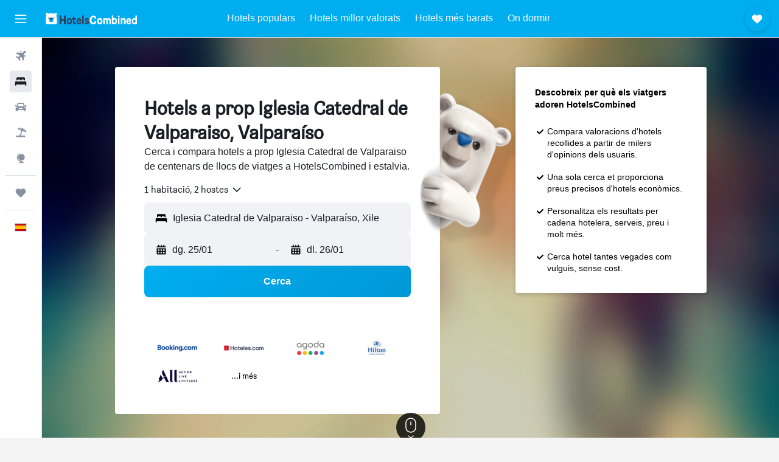

--- FILE ---
content_type: text/html;charset=UTF-8
request_url: https://www.hotelscombined.cat/Place/Catedral_de_Valparaiso.htm
body_size: 114164
content:
<!DOCTYPE html>
<html lang='ca-es' dir='ltr'>
<head>
<meta name="r9-version" content="R800d"/><meta name="r9-built" content="20260115.060431"/><meta name="r9-rendered" content="Sun, 18 Jan 2026 04:13:59 GMT"/><meta name="r9-build-number" content="15"/><link rel="stylesheet" href="https://content.r9cdn.net/res/combined.css?v=37f1194137336078bd98d778f0efaa61cf7a31a8&amp;cluster=4"/><link rel="stylesheet" href="https://content.r9cdn.net/res/combined.css?v=486eee3a3be5ea9131eb9819e8c5b7e3753f7ff0&amp;cluster=4"/><meta name="viewport" content="width=device-width, initial-scale=1, minimum-scale=1"/><meta name="format-detection" content="telephone=no"/><link rel="icon" href="/favicon.ico" sizes="any"/><link rel="icon" href="/icon.svg" type="image/svg+xml"/><title>Hotels a prop Iglesia Catedral de Valparaiso, Valparaíso - Ofertes excepcionals per a 288 hotels</title><meta name="description" content="HotelsCombined compara totes les ofertes d&#x27;hotels de Iglesia Catedral de Valparaiso dels millors webs de viatges en una mateixa cerca. Llegeix les opinions dels hostes sobre 288 hotels a prop Iglesia Catedral de Valparaiso, Valparaíso."/><link rel="preconnect" href="apis.google.com"/><link rel="dns-prefetch" href="apis.google.com"/><link rel="preconnect" href="www.googletagmanager.com"/><link rel="dns-prefetch" href="www.googletagmanager.com"/><link rel="preconnect" href="www.google-analytics.com"/><link rel="dns-prefetch" href="www.google-analytics.com"/><script type="text/javascript">
var safari13PlusRegex = /Macintosh;.*?Version\/(1[3-9]|[2-9][0-9]+)(\.[0-9]+)* Safari/;
if (
window &&
window.navigator &&
window.navigator.userAgent &&
window.navigator.userAgent.indexOf('Safari') > -1 &&
window.navigator.userAgent.indexOf('Chrome') === -1 &&
safari13PlusRegex.test(window.navigator.userAgent)
) {
if (
'ontouchstart' in window &&
(!('cookieEnabled' in window.navigator) || window.navigator.cookieEnabled)
) {
if (
decodeURIComponent(document.cookie).indexOf('pmov=') < 0 &&
decodeURIComponent(document.cookie).indexOf('oo.tweb=') < 0
) {
var d = new Date();
d.setTime(d.getTime() + 90 * 24 * 60 * 60 * 1000);
document.cookie = 'pmov=tb;path=/;expires=' + d.toUTCString();
}
}
}
</script><meta name="kayak_page" content="hotel,static-city-hotels,landmark"/><meta name="seop" content="Catedral_de_Valparaiso"/><meta name="seo-cache" content="true"/><script type="text/javascript">
var DynamicContextPromise = (function (handler) {
this.status = 0;
this.value = undefined;
this.thenCallbacks = [];
this.catchCallbacks = [];
this.then = function(fn) {
if (this.status === 0) {
this.thenCallbacks.push(fn);
}
if (this.status === 1) {
fn(this.value);
}
return this;
}.bind(this);
this.catch = function(fn) {
if (this.status === 0) {
this.catchCallbacks.push(fn);
}
if (this.status === 2) {
fn(this.value);
}
return this;
}.bind(this);
var resolve = function(value) {
if (this.status === 0) {
this.status = 1;
this.value = value;
this.thenCallbacks.forEach(function(fn) {
fn(value)
});
}
}.bind(this);
var reject = function(value) {
if (this.status === 0) {
this.status = 2;
this.value = value;
this.catchCallbacks.forEach(function(fn) {
fn(value)
});
}
}.bind(this);
try {
handler(resolve, reject);
} catch (err) {
reject(err);
}
return {
then: this.then,
catch: this.catch,
};
}).bind({})
var ie = (function () {
var undef,
v = 3,
div = document.createElement('div'),
all = div.getElementsByTagName('i');
while (div.innerHTML = '<!--[if gt IE ' + (++v) + ']><i></i><![endif]-->', all[0]);
return v > 4 ? v : undef;
}());
var xhr = ie <= 9 ? new XDomainRequest() : new XMLHttpRequest();
var trackingQueryParams = "";
var getOnlyValidParams = function(paramsList, reservedParamsList) {
var finalParamsList = [];
for (var i = 0; i < paramsList.length; i++) {
if (reservedParamsList.indexOf(paramsList[i].split('=')[0]) == -1) {
finalParamsList.push(paramsList[i]);
}
}
return finalParamsList;
}
var removeUnnecessaryQueryStringChars = function(paramsString) {
if (paramsString.charAt(0) === '?') {
return paramsString.substr(1);
}
return paramsString;
}
var reservedParamsList = ['vertical', 'pageId', 'subPageId', 'originalReferrer', 'seoPlacementId', 'seoLanguage', 'seoCountry', 'tags'];
var paramsString = window.location && window.location.search;
if (paramsString) {
paramsString = removeUnnecessaryQueryStringChars(paramsString);
var finalParamsList = getOnlyValidParams(paramsString.split('&'), reservedParamsList)
trackingQueryParams = finalParamsList.length > 0 ? "&" + finalParamsList.join("&") + "&seo=true" : "";
}
var trackingUrl = '/s/run/fpc/context' +
'?vertical=hotel' +
'&pageId=static-city-hotels' +
'&subPageId=landmark' +
'&originalReferrer=' + encodeURIComponent(document.referrer) +
'&seoPlacementId=' + encodeURIComponent('Catedral_de_Valparaiso') +
'&tags=' + encodeURIComponent('') +
'&origin=' + encodeURIComponent('') +
'&destination=' + encodeURIComponent('') +
'&isSeoPage=' + encodeURIComponent('true') +
'&domain=' + encodeURIComponent(window.location.host) +
trackingQueryParams;
xhr.open('GET', trackingUrl, true);
xhr.responseType = 'json';
window.R9 = window.R9 || {};
window.R9.unhiddenElements = [];
window.R9.dynamicContextPromise = new DynamicContextPromise(function(resolve, reject) {
xhr.onload = function () {
if (xhr.readyState === xhr.DONE && xhr.status === 200) {
window.R9 = window.R9 || {};
window.R9.globals = window.R9.globals || {};
resolve(xhr.response);
if (xhr.response['formToken']) {
R9.globals.formtoken = xhr.response['formToken'];
}
if (xhr.response['jsonPlacementEnabled'] && xhr.response['jsonGlobalPlacementEnabled']) {
if (xhr.response['placement']) {
R9.globals.placement = xhr.response['placement'];
}
if (xhr.response['affiliate']) {
R9.globals.affiliate = xhr.response['affiliate'];
}
}
if (xhr.response['dsaRemovableFields']) {
var dsaRemovableParamsList = xhr.response['dsaRemovableFields'];
var query = window.location.search.slice(1) || "";
var params = query.split('&');
var needRemoveParams = false;
for (var i = 0; i < dsaRemovableParamsList.length; i++) {
if (query.indexOf(dsaRemovableParamsList[i] + '=') != -1) {
needRemoveParams = true;
break;
}
}
if (needRemoveParams) {
var path = window.location.pathname;
var finalQuery = [];
for (var i = 0; i < params.length; i++) {
if (dsaRemovableParamsList.indexOf(params[i].split('=')[0]) == -1) {
finalQuery.push(params[i]);
}
}
if (window.history.replaceState) {
window.history.replaceState({}, document.title, path + (finalQuery.length > 0 ? '?' + finalQuery.join('&') : ''));
}
}
if(xhr.response['cachedCookieConsentEnabled']) {
var unhideElement = (elementId) => {
var elementToUnhide = document.querySelector(elementId);
if (elementToUnhide) {
window.R9.unhiddenElements = window.R9.unhiddenElements || [];
window.R9.unhiddenElements.push(elementId.replace('#', ''));
elementToUnhide.removeAttribute('hidden');
elementToUnhide.dispatchEvent(new Event('initialStaticHideRemove'));
}
}
var unhideCookieConsent = () => {
if (xhr.response['showSharedIabTcfDialog']) {
unhideElement('#iab-tcf-dialog');
}
if (xhr.response['showDataTransferDisclaimerDialog']) {
unhideElement('#shared-data-transfer-disclaimer-dialog');
}
if (xhr.response['showTwoPartyConsentDialog']) {
unhideElement('#shared-two-part-consent-dialog');
}
}
if (document.readyState === "loading") {
document.addEventListener("DOMContentLoaded", unhideCookieConsent);
} else {
unhideCookieConsent();
}
}
}
} else {
reject(xhr.response);
}
};
})
xhr.send('');
</script><link rel="canonical" href="https://www.hotelscombined.cat/Place/Catedral_de_Valparaiso.htm"/><link rel="alternate" hrefLang="ar" href="https://ar.hotelscombined.com/Place/Catedral_de_Valparaiso.htm"/><link rel="alternate" hrefLang="es-ES" href="https://www.hotelscombined.es/Place/Catedral_de_Valparaiso.htm"/><link rel="alternate" hrefLang="ca-ES" href="https://www.hotelscombined.cat/Place/Catedral_de_Valparaiso.htm"/><link rel="alternate" hrefLang="da-DK" href="https://www.hotelscombined.dk/Place/Catedral_de_Valparaiso.htm"/><link rel="alternate" hrefLang="de-DE" href="https://www.hotelscombined.de/Place/Catedral_de_Valparaiso.htm"/><link rel="alternate" hrefLang="en" href="https://www.hotelscombined.com/Place/Catedral_de_Valparaiso.htm"/><link rel="alternate" hrefLang="en-AE" href="https://www.hotelscombined.ae/Place/Catedral_de_Valparaiso.htm"/><link rel="alternate" hrefLang="en-AU" href="https://www.hotelscombined.com.au/Place/Catedral_de_Valparaiso.htm"/><link rel="alternate" hrefLang="en-CA" href="https://www.hotelscombined.ca/Place/Catedral_de_Valparaiso.htm"/><link rel="alternate" hrefLang="en-GB" href="https://www.hotelscombined.co.uk/Place/Catedral_de_Valparaiso.htm"/><link rel="alternate" hrefLang="en-IE" href="https://www.hotelscombined.ie/Place/Catedral_de_Valparaiso.htm"/><link rel="alternate" hrefLang="en-IN" href="https://www.hotelscombined.in/Place/Catedral_de_Valparaiso.htm"/><link rel="alternate" hrefLang="en-NZ" href="https://www.hotelscombined.co.nz/Place/Catedral_de_Valparaiso.htm"/><link rel="alternate" hrefLang="en-SG" href="https://www.hotelscombined.com.sg/Place/Catedral_de_Valparaiso.htm"/><link rel="alternate" hrefLang="fr-FR" href="https://www.hotelscombined.fr/Place/Catedral_de_Valparaiso.htm"/><link rel="alternate" hrefLang="he-IL" href="https://www.hotelscombined.co.il/Place/Catedral_de_Valparaiso.htm"/><link rel="alternate" hrefLang="it-IT" href="https://www.hotelscombined.it/Place/Catedral_de_Valparaiso.htm"/><link rel="alternate" hrefLang="ja-JP" href="https://www.hotelscombined.jp/Place/Catedral_de_Valparaiso.htm"/><link rel="alternate" hrefLang="ko-KR" href="https://www.hotelscombined.co.kr/Place/Catedral_de_Valparaiso.htm"/><link rel="alternate" hrefLang="ms-MY" href="https://www.hotelscombined.my/Place/Catedral_de_Valparaiso.htm"/><link rel="alternate" hrefLang="no-NO" href="https://www.hotelscombined.no/Place/Catedral_de_Valparaiso.htm"/><link rel="alternate" hrefLang="sv-SE" href="https://www.hotelscombined.se/Place/Catedral_de_Valparaiso.htm"/><link rel="alternate" hrefLang="th-TH" href="https://www.hotelscombined.co.th/Place/Catedral_de_Valparaiso.htm"/><link rel="alternate" hrefLang="zh-TW" href="https://www.hotelscombined.com.tw/Place/Catedral_de_Valparaiso.htm"/><link rel="alternate" hrefLang="zh-HK" href="https://www.hotelscombined.hk/Place/Catedral_de_Valparaiso.htm"/><meta property="og:image" content="https://content.r9cdn.net/rimg/provider-logos/common/socialmedia/hotelscombined-logo.png?width=1200&amp;height=630&amp;crop=false"/><meta property="og:image:width" content="1200"/><meta property="og:image:height" content="630"/><meta property="og:title" content="Hotels a prop Iglesia Catedral de Valparaiso, Valparaíso - Ofertes excepcionals per a 288 hotels"/><meta property="og:type" content="website"/><meta property="og:description" content="HotelsCombined compara totes les ofertes d&#x27;hotels de Iglesia Catedral de Valparaiso dels millors webs de viatges en una mateixa cerca. Llegeix les opinions dels hostes sobre 288 hotels a prop Iglesia Catedral de Valparaiso, Valparaíso."/><meta property="og:url" content="https://www.hotelscombined.cat/Place/Catedral_de_Valparaiso.htm"/><meta property="og:site_name" content="HotelsCombined"/><meta property="fb:pages" content="117913258224288"/><meta property="twitter:title" content="Hotels a prop Iglesia Catedral de Valparaiso, Valparaíso - Ofertes excepcionals per a 288 hotels"/><meta name="twitter:description" content="HotelsCombined compara totes les ofertes d&#x27;hotels de Iglesia Catedral de Valparaiso dels millors webs de viatges en una mateixa cerca. Llegeix les opinions dels hostes sobre 288 hotels a prop Iglesia Catedral de Valparaiso, Valparaíso."/><meta name="twitter:image:src" content="https://content.r9cdn.net/rimg/provider-logos/common/socialmedia/hotelscombined-logo.png?width=440&amp;height=220&amp;crop=false"/><meta name="twitter:card" content="summary_large_image"/><meta name="twitter:site" content="@hotelscombined"/><meta name="twitter:creator" content="@hotelscombined"/><meta name="robots" content="index,follow"/><link rel="apple-touch-icon" href="/apple-touch-icon.png"/><link rel="apple-touch-icon" sizes="60x60" href="/apple-touch-icon-60x60.png"/><link rel="apple-touch-icon" sizes="76x76" href="/apple-touch-icon-76x76.png"/><link rel="apple-touch-icon" sizes="120x120" href="/apple-touch-icon-120x120.png"/><link rel="apple-touch-icon" sizes="152x152" href="/apple-touch-icon-152x152.png"/><link rel="apple-touch-icon" sizes="167x167" href="/apple-touch-icon-167x167.png"/><link rel="apple-touch-icon" sizes="180x180" href="/apple-touch-icon-180x180.png"/><script type="application/ld+json">{"@context":"https://schema.org","@type":"Website","name":"HotelsCombined","url":"https://www.hotelscombined.cat"}</script><script type="application/ld+json">{"@context":"http://schema.org","@type":"Organization","name":"HotelsCombined","url":"https://www.hotelscombined.cat/Place/Catedral_de_Valparaiso.htm","sameAs":["https://www.facebook.com/HotelsCombined/","https://www.youtube.com/hotelscombined"]}</script><script type="application/ld+json">{"@context":"http://schema.org","@type":"BreadcrumbList","itemListElement":[{"@type":"ListItem","position":"1","item":{"@id":"/","name":"Home"}},{"@type":"ListItem","position":"2","item":{"@id":"/Place/Chile.htm","name":"Xile"}},{"@type":"ListItem","position":"3","item":{"@id":"/Place/Valparaiso_Region.htm","name":"Valparaíso"}},{"@type":"ListItem","position":"4","item":{"@id":"/Place/Valparaiso.htm","name":"Valparaíso"}},{"@type":"ListItem","position":"5","item":{"@id":"","name":"Iglesia Catedral de Valparaiso"}}]}</script><script type="application/ld+json">{"@context":"http://schema.org","@type":"FAQPage","mainEntity":[{"@type":"Question","name":"Quins són els millors hotels a prop de Iglesia Catedral de Valparaiso?","acceptedAnswer":{"@type":"Answer","text":"Iglesia Catedral de Valparaiso té molts hotels ben valorats. Un d'ells és Hotel Diego de Almagro Valparaíso, que actualment té una puntuació de 8,2. Altres allotjaments recomanables són Gervasoni Hotel Boutique i Maki Hostels & Suites Valparaiso, que també poden ser llocs excel·lents per allotjar-se a prop de Iglesia Catedral de Valparaiso."}},{"@type":"Question","name":"Quin hotel bo hi ha a prop de Centre de la ciutat de Madrid?","acceptedAnswer":{"@type":"Answer","text":"Generator Madrid és un bon hotel a prop de Centre de la ciutat de Madrid; té una puntuació de 8,1 i 6.406 valoracions dels usuaris d'HotelsCombined."}},{"@type":"Question","name":"Quin hotel de Iglesia Catedral de Valparaiso té una bona valoració i està a prop de Porta del Sol?","acceptedAnswer":{"@type":"Answer","text":"L'hotel més popular a prop de Porta del Sol és Generator Madrid, 6.406 usuaris d'HotelsCombined li donen una puntuació de 8,1/10."}},{"@type":"Question","name":"Hi ha algun hotel bo a prop de Gandia Beach?","acceptedAnswer":{"@type":"Answer","text":"Si tens previst allotjar-te a prop de Gandia Beach, hauries de plantejar-te Vs Gandía Palace Hotel, que té una puntuació de 8,3 i 1.787 valoracions."}},{"@type":"Question","name":"Quant costa un hotel barat a prop de Iglesia Catedral de Valparaiso?","acceptedAnswer":{"@type":"Answer","text":"9 €/nit és el preu més barat que han trobat els usuaris d'HotelsCombined per a un hotel a prop de Iglesia Catedral de Valparaiso en les darreres 72 hores."}},{"@type":"Question","name":"Quins són els llocs d'interès més populars per visitar a Iglesia Catedral de Valparaiso?","acceptedAnswer":{"@type":"Answer","text":"Hi ha moltes coses a veure i a fer a Iglesia Catedral de Valparaiso, però hem esbrinat que els llocs d'interès més populars són Centre de la ciutat de Madrid, Porta del Sol i Gandia Beach. T'interessa allotjar-te a Madrid per visitar Centre de la ciutat de Madrid, a Madrid per visitar Porta del Sol i a Gandia per visitar Gandia Beach."}}]}</script><script type="application/ld+json">{"@context":"http://schema.org","@type":"Service","broker":{"@type":"Organization","name":"HotelsCombined"},"url":"https://www.hotelscombined.cat/Place/Catedral_de_Valparaiso.htm","serviceType":"Hotels a Iglesia Catedral de Valparaiso","offers":{"@type":"AggregateOffer","lowPrice":"21 €","priceCurrency":"EUR"}}</script><script type="application/ld+json">{"@context":"http://schema.org","@type":"Hotel","name":"La Casa Piola","url":"https://www.hotelscombined.cat/Hotel/La_Casa_Piola.htm","description":"Para su visita a Valparaíso, esta propiedad ofrece un entorno acogedor y pone a su disposición un mostrador turístico, recepción abierta las 24 horas y registros de entrada/salida exprés.","starRating":"0","telephone":"+56 920 261 048","alternateName":["La Casa Piola Valparaíso"],"address":{"@type":"PostalAddress","streetAddress":"San Juan de Dios 423","addressLocality":"Valparaíso","postalCode":"","addressRegion":"Valparaíso","addressCountry":"Xile"},"priceRange":"23 €","image":"/rimg/himg/e2/e0/61/expedia_group-712494-31191929-172027.jpg?width=200&height=200&crop=true","photo":[{"@type":"ImageObject","contentUrl":"/himg/e2/e0/61/expedia_group-712494-31191929-172027.jpg","description":"La Casa Piola"},{"@type":"ImageObject","contentUrl":"/himg/d2/47/1c/expedia_group-712494-35686964-150107.jpg","description":"La Casa Piola"},{"@type":"ImageObject","contentUrl":"/himg/bb/42/17/expedia_group-712494-264682751-166640.jpg","description":"La Casa Piola"},{"@type":"ImageObject","contentUrl":"/himg/87/d4/50/expedia_group-712494-205895275-144984.jpg","description":"La Casa Piola"},{"@type":"ImageObject","contentUrl":"/himg/fa/d4/c4/expedia_group-712494-84282324-588333.jpg","description":"La Casa Piola"},{"@type":"ImageObject","contentUrl":"/himg/93/a6/56/expedia_group-712494-fa0f3d-617607.jpg","description":"La Casa Piola"},{"@type":"ImageObject","contentUrl":"/himg/62/07/90/expedia_group-712494-18336897-139361.jpg","description":"La Casa Piola"},{"@type":"ImageObject","contentUrl":"/himg/a9/9f/99/expedia_group-712494-217329612-108213.jpg","description":"La Casa Piola"},{"@type":"ImageObject","contentUrl":"/himg/34/ad/9b/expedia_group-712494-196349530-576797.jpg","description":"La Casa Piola"},{"@type":"ImageObject","contentUrl":"/himg/2d/9e/b4/expedia_group-712494-24072055-144696.jpg","description":"La Casa Piola"},{"@type":"ImageObject","contentUrl":"/himg/64/82/3a/expedia_group-712494-130169071-570956.jpg","description":"La Casa Piola"},{"@type":"ImageObject","contentUrl":"/himg/9e/93/23/expedia_group-712494-178515368-161534.jpg","description":"La Casa Piola"},{"@type":"ImageObject","contentUrl":"/himg/28/4d/07/expedia_group-712494-41281988-311940.jpg","description":"La Casa Piola"},{"@type":"ImageObject","contentUrl":"/himg/6a/27/d1/expedia_group-712494-228390837-132636.jpg","description":"La Casa Piola"},{"@type":"ImageObject","contentUrl":"/himg/68/2e/12/expedia_group-712494-45917067-030943.jpg","description":"La Casa Piola"},{"@type":"ImageObject","contentUrl":"/himg/e9/48/78/expedia_group-712494-106836835-531327.jpg","description":"La Casa Piola"},{"@type":"ImageObject","contentUrl":"/himg/a9/fa/60/expedia_group-712494-223648105-611359.jpg","description":"La Casa Piola"},{"@type":"ImageObject","contentUrl":"/himg/3e/45/12/expedia_group-712494-136369547-513288.jpg","description":"La Casa Piola"},{"@type":"ImageObject","contentUrl":"/himg/d4/da/20/expedia_group-712494-227517056-180533.jpg","description":"La Casa Piola"},{"@type":"ImageObject","contentUrl":"/himg/ce/4c/73/expedia_group-712494-45161974-155627.jpg","description":"La Casa Piola"},{"@type":"ImageObject","contentUrl":"/himg/1b/b1/87/expedia_group-712494-261344434-536996.jpg","description":"La Casa Piola"},{"@type":"ImageObject","contentUrl":"/himg/cf/e2/3e/expedia_group-712494-38264919-280399.jpg","description":"La Casa Piola"},{"@type":"ImageObject","contentUrl":"/himg/ab/2c/1d/expedia_group-712494-149590118-113776.jpg","description":"La Casa Piola"},{"@type":"ImageObject","contentUrl":"/himg/d0/57/0e/expedia_group-712494-81523523-293510.jpg","description":"La Casa Piola"},{"@type":"ImageObject","contentUrl":"/himg/4d/15/98/expedia_group-712494-126273761-507680.jpg","description":"La Casa Piola"},{"@type":"ImageObject","contentUrl":"/himg/ac/76/24/expedia_group-712494-247865127-184688.jpg","description":"La Casa Piola"}],"aggregateRating":{"@type":"AggregateRating","bestRating":"10","ratingValue":"8,8","ratingCount":"1602"},"amenityFeature":["wififree","wifi_available_in_all_areas","inet","laundryroom","hairdryer","expressco","microwave","refrigerator","wine_glasses","electric_kettle"]}</script><script type="application/ld+json">{"@context":"http://schema.org","@type":"Hotel","name":"La Joya Hostel","url":"https://www.hotelscombined.cat/Hotel/La_Joya_Hostel.htm","starRating":"0","telephone":"+56 931 878 552","alternateName":["La Joya Hostel Valparaíso"],"address":{"@type":"PostalAddress","streetAddress":"Quillota 80","addressLocality":"Valparaíso","postalCode":"","addressRegion":"Valparaíso","addressCountry":"Xile"},"priceRange":"36 €","image":"/rimg/kimg/55/0a/1d91440d-16c917ed9a5.jpg?width=200&height=200&crop=true","photo":[{"@type":"ImageObject","contentUrl":"/kimg/55/0a/1d91440d-16c917ed9a5.jpg","description":"La Joya Hostel"},{"@type":"ImageObject","contentUrl":"/kimg/55/0a/1d91440d-16c917ed8ee.jpg","description":"La Joya Hostel"},{"@type":"ImageObject","contentUrl":"/kimg/55/0a/1d91440d-16c917ed665.jpg","description":"La Joya Hostel"},{"@type":"ImageObject","contentUrl":"/kimg/55/0a/1d91440d-16c917ed81a.jpg","description":"La Joya Hostel"},{"@type":"ImageObject","contentUrl":"/himg/1b/73/b8/expedia_group-2557318-126787295-828041.jpg","description":"La Joya Hostel"},{"@type":"ImageObject","contentUrl":"/himg/70/e2/85/expedia_group-2557318-72671740-816540.jpg","description":"La Joya Hostel"},{"@type":"ImageObject","contentUrl":"/himg/9b/43/05/expedia_group-2557318-100883728-885540.jpg","description":"La Joya Hostel"},{"@type":"ImageObject","contentUrl":"/kimg/55/0a/1d91440d-16c917ede40.jpg","description":"La Joya Hostel"},{"@type":"ImageObject","contentUrl":"/kimg/55/0a/1d91440d-16c917edb6f.jpg","description":"La Joya Hostel"},{"@type":"ImageObject","contentUrl":"/himg/76/00/55/expedia_group-2557318-95450496-868050.jpg","description":"La Joya Hostel"},{"@type":"ImageObject","contentUrl":"/himg/ee/e0/36/expedia_group-2557318-56057544-943287.jpg","description":"La Joya Hostel"},{"@type":"ImageObject","contentUrl":"/kimg/55/0a/1d91440d-16c917edf93.jpg","description":"La Joya Hostel"},{"@type":"ImageObject","contentUrl":"/kimg/55/0a/1d91440d-16c917ed7d3.jpg","description":"La Joya Hostel"},{"@type":"ImageObject","contentUrl":"/himg/d5/79/82/expedia_group-2557318-16809406-862252.jpg","description":"La Joya Hostel"},{"@type":"ImageObject","contentUrl":"/kimg/55/0a/1d91440d-16c917ee195.jpg","description":"La Joya Hostel"},{"@type":"ImageObject","contentUrl":"/himg/f7/06/b8/expedia_group-2557318-208002568-850869.jpg","description":"La Joya Hostel"},{"@type":"ImageObject","contentUrl":"/kimg/55/0a/1d91440d-16c917eda7a.jpg","description":"La Joya Hostel"},{"@type":"ImageObject","contentUrl":"/kimg/55/0a/1d91440d-16c917ee09d.jpg","description":"La Joya Hostel"},{"@type":"ImageObject","contentUrl":"/kimg/55/0a/1d91440d-16c917edd38.jpg","description":"La Joya Hostel"},{"@type":"ImageObject","contentUrl":"/kimg/55/0a/1d91440d-16c917edc70.jpg","description":"La Joya Hostel"},{"@type":"ImageObject","contentUrl":"/kimg/55/0a/1d91440d-16c917ee017.jpg","description":"La Joya Hostel"},{"@type":"ImageObject","contentUrl":"/kimg/55/0a/1d91440d-16c917edf4c.jpg","description":"La Joya Hostel"},{"@type":"ImageObject","contentUrl":"/himg/d4/e2/78/expedia_group-2557318-78207500-951689.jpg","description":"La Joya Hostel"},{"@type":"ImageObject","contentUrl":"/kimg/55/0a/1d91440d-16c917edb14.jpg","description":"La Joya Hostel"},{"@type":"ImageObject","contentUrl":"/himg/55/ff/47/expedia_group-2557318-91380194-879433.jpg","description":"La Joya Hostel"},{"@type":"ImageObject","contentUrl":"/kimg/55/0a/1d91440d-16c917edbaf.jpg","description":"La Joya Hostel"},{"@type":"ImageObject","contentUrl":"/himg/5e/17/85/expedia_group-2557318-212355952-957314.jpg","description":"La Joya Hostel"},{"@type":"ImageObject","contentUrl":"/kimg/55/0a/1d91440d-16c917ee152.jpg","description":"La Joya Hostel"},{"@type":"ImageObject","contentUrl":"/himg/47/71/74/expedia_group-2557318-215700120-804330.jpg","description":"La Joya Hostel"},{"@type":"ImageObject","contentUrl":"/himg/4d/b1/ba/expedia_group-2557318-221083920-845224.jpg","description":"La Joya Hostel"},{"@type":"ImageObject","contentUrl":"/kimg/55/0a/1d91440d-16c917eda39.jpg","description":"La Joya Hostel"},{"@type":"ImageObject","contentUrl":"/kimg/55/0a/1d91440d-16c917ed864.jpg","description":"La Joya Hostel"},{"@type":"ImageObject","contentUrl":"/himg/a0/c7/8b/expedia_group-2557318-28303549-908333.jpg","description":"La Joya Hostel"},{"@type":"ImageObject","contentUrl":"/kimg/55/0a/1d91440d-16c917ee0e3.jpg","description":"La Joya Hostel"},{"@type":"ImageObject","contentUrl":"/kimg/55/0a/1d91440d-16c917ee1d8.jpg","description":"La Joya Hostel"},{"@type":"ImageObject","contentUrl":"/kimg/55/0a/1d91440d-16c917edec8.jpg","description":"La Joya Hostel"},{"@type":"ImageObject","contentUrl":"/kimg/55/0a/1d91440d-16c917edd81.jpg","description":"La Joya Hostel"},{"@type":"ImageObject","contentUrl":"/kimg/55/0a/1d91440d-16c917edac7.jpg","description":"La Joya Hostel"},{"@type":"ImageObject","contentUrl":"/kimg/55/0a/1d91440d-16c917ee05b.jpg","description":"La Joya Hostel"},{"@type":"ImageObject","contentUrl":"/himg/28/44/69/expedia_group-2557318-153737198-833843.jpg","description":"La Joya Hostel"},{"@type":"ImageObject","contentUrl":"/kimg/55/0a/1d91440d-16c917edbf9.jpg","description":"La Joya Hostel"},{"@type":"ImageObject","contentUrl":"/kimg/55/0a/1d91440d-16c917ed9e9.jpg","description":"La Joya Hostel"},{"@type":"ImageObject","contentUrl":"/kimg/55/0a/1d91440d-16c917ed78b.jpg","description":"La Joya Hostel"},{"@type":"ImageObject","contentUrl":"/himg/4b/e2/66/expedia_group-2557318-230872214-914042.jpg","description":"La Joya Hostel"},{"@type":"ImageObject","contentUrl":"/himg/30/18/3a/expedia_group-2557318-188545986-731175.jpg","description":"La Joya Hostel"},{"@type":"ImageObject","contentUrl":"/kimg/55/0a/1d91440d-16c917ed8ad.jpg","description":"La Joya Hostel"},{"@type":"ImageObject","contentUrl":"/himg/41/39/0f/expedia_group-2557318-42284327-839572.jpg","description":"La Joya Hostel"},{"@type":"ImageObject","contentUrl":"/kimg/55/0a/1d91440d-16c917ed956.jpg","description":"La Joya Hostel"}],"aggregateRating":{"@type":"AggregateRating","bestRating":"10","ratingValue":"8,2","ratingCount":"2063"},"amenityFeature":["restaurant","bar","roomservice","wififree","bizcenter","wifi_available_in_all_areas","flat_screen_tv","tv","cablesat","meetingfacilities"]}</script><script type="application/ld+json">{"@context":"http://schema.org","@type":"Hotel","name":"Casa Volante Hostal","url":"https://www.hotelscombined.cat/Hotel/Casa_Volante_Hostal.htm","description":"Ubicado en Valparaíso, este establecimiento se encuentra cerca de Plaza Anibal Pinto y Plaza Sotomayor.","starRating":"0","telephone":"+56 323 174 292","alternateName":["Casa Volante Hostal Valparaíso"],"address":{"@type":"PostalAddress","streetAddress":"Escalera Fischer 27, Cerro Concepción","addressLocality":"Valparaíso","postalCode":"","addressRegion":"Valparaíso","addressCountry":"Xile"},"priceRange":"29 €","image":"/rimg/himg/fe/aa/5f/expedia_group-693790-213696228-757609.jpg?width=200&height=200&crop=true","photo":[{"@type":"ImageObject","contentUrl":"/himg/fe/aa/5f/expedia_group-693790-213696228-757609.jpg","description":"Casa Volante Hostal"},{"@type":"ImageObject","contentUrl":"/himg/a3/7b/09/expedia_group-693790-102197174-838676.jpg","description":"Casa Volante Hostal"},{"@type":"ImageObject","contentUrl":"/himg/02/f6/a7/expedia_group-693790-243061518-827564.jpg","description":"Casa Volante Hostal"},{"@type":"ImageObject","contentUrl":"/himg/84/38/5f/expedia_group-693790-125888936-822112.jpg","description":"Casa Volante Hostal"},{"@type":"ImageObject","contentUrl":"/himg/4b/2d/10/expedia_group-693790-219887330-805117.jpg","description":"Casa Volante Hostal"},{"@type":"ImageObject","contentUrl":"/himg/9d/38/ce/expedia_group-693790-238921121-764287.jpg","description":"Casa Volante Hostal"},{"@type":"ImageObject","contentUrl":"/himg/da/c7/c9/expedia_group-693790-223614904-781758.jpg","description":"Casa Volante Hostal"},{"@type":"ImageObject","contentUrl":"/himg/ae/a9/42/expedia_group-693790-243101856-833133.jpg","description":"Casa Volante Hostal"},{"@type":"ImageObject","contentUrl":"/himg/1d/76/c7/expedia_group-693790-51674971-792807.jpg","description":"Casa Volante Hostal"},{"@type":"ImageObject","contentUrl":"/himg/02/e7/4d/expedia_group-693790-57214343-890349.jpg","description":"Casa Volante Hostal"},{"@type":"ImageObject","contentUrl":"/himg/d1/59/2b/expedia_group-693790-171245994-868037.jpg","description":"Casa Volante Hostal"},{"@type":"ImageObject","contentUrl":"/himg/27/ea/07/expedia_group-693790-147312228-776235.jpg","description":"Casa Volante Hostal"},{"@type":"ImageObject","contentUrl":"/himg/a2/b4/78/expedia_group-693790-207983633-855552.jpg","description":"Casa Volante Hostal"},{"@type":"ImageObject","contentUrl":"/himg/4f/2d/e6/expedia_group-693790-85885703-754322.jpg","description":"Casa Volante Hostal"},{"@type":"ImageObject","contentUrl":"/himg/8b/ba/00/expedia_group-693790-150923279-520658.jpg","description":"Casa Volante Hostal"},{"@type":"ImageObject","contentUrl":"/himg/b2/f7/9a/expedia_group-693790-255177836-767823.jpg","description":"Casa Volante Hostal"},{"@type":"ImageObject","contentUrl":"/himg/99/11/38/expedia_group-693790-130410855-873576.jpg","description":"Casa Volante Hostal"},{"@type":"ImageObject","contentUrl":"/himg/fd/b6/9c/expedia_group-693790-171491773-879059.jpg","description":"Casa Volante Hostal"},{"@type":"ImageObject","contentUrl":"/himg/25/bf/7d/expedia_group-693790-178602163-850117.jpg","description":"Casa Volante Hostal"},{"@type":"ImageObject","contentUrl":"/himg/cd/c3/29/expedia_group-693790-223814306-798272.jpg","description":"Casa Volante Hostal"},{"@type":"ImageObject","contentUrl":"/himg/13/ca/04/expedia_group-693790-89155261-770429.jpg","description":"Casa Volante Hostal"},{"@type":"ImageObject","contentUrl":"/himg/2f/f9/a3/expedia_group-693790-45624651-895798.jpg","description":"Casa Volante Hostal"},{"@type":"ImageObject","contentUrl":"/himg/85/ae/c0/expedia_group-693790-23757963-714939.jpg","description":"Casa Volante Hostal"},{"@type":"ImageObject","contentUrl":"/himg/1a/41/ec/expedia_group-693790-38822388-810801.jpg","description":"Casa Volante Hostal"},{"@type":"ImageObject","contentUrl":"/himg/dc/eb/c1/expedia_group-693790-205596642-740398.jpg","description":"Casa Volante Hostal"},{"@type":"ImageObject","contentUrl":"/himg/aa/d1/f5/expedia_group-693790-225090888-884855.jpg","description":"Casa Volante Hostal"},{"@type":"ImageObject","contentUrl":"/himg/5c/47/d0/expedia_group-693790-77196513-507836.jpg","description":"Casa Volante Hostal"}],"aggregateRating":{"@type":"AggregateRating","bestRating":"10","ratingValue":"8,3","ratingCount":"2251"},"amenityFeature":["bar","wififree","tea_coffee_maker","coffee_machine","wifi_available_in_all_areas","flat_screen_tv","tv","cablesat","inet","petsokonrequest"]}</script><script type="application/ld+json">{"@context":"http://schema.org","@type":"Hotel","name":"Hotel Winebox Valparaiso","url":"https://www.hotelscombined.cat/Hotel/Hotel_Winebox_Valparaiso.htm","starRating":"3","telephone":"+56 958 244 497","alternateName":["Hotel Winebox Valparaiso Valparaíso"],"address":{"@type":"PostalAddress","streetAddress":"Baquedano 763","addressLocality":"Valparaíso","postalCode":"238-0629","addressRegion":"Valparaíso","addressCountry":"Xile"},"priceRange":"70 €","image":"/rimg/himg/af/f1/c6/expedia_group-3677204-34739199-296445.jpg?width=200&height=200&crop=true","photo":[{"@type":"ImageObject","contentUrl":"/himg/af/f1/c6/expedia_group-3677204-34739199-296445.jpg","description":"Hotel Winebox Valparaiso"},{"@type":"ImageObject","contentUrl":"/himg/28/69/df/expedia_group-3677204-68340664-843145.jpg","description":"Hotel Winebox Valparaiso"},{"@type":"ImageObject","contentUrl":"/himg/e3/b1/b3/expedia_group-3677204-73719e9e-342020.jpg","description":"Hotel Winebox Valparaiso"},{"@type":"ImageObject","contentUrl":"/himg/e7/28/3d/expediav2-3677204-024880-506726.jpg","description":"Hotel Winebox Valparaiso"},{"@type":"ImageObject","contentUrl":"/himg/d1/cc/b7/expedia_group-3677204-35300b64-456291.jpg","description":"Hotel Winebox Valparaiso"},{"@type":"ImageObject","contentUrl":"/himg/f3/d1/9c/expedia_group-3677204-0ca92e7b-283177.jpg","description":"Hotel Winebox Valparaiso"},{"@type":"ImageObject","contentUrl":"/himg/69/69/18/expediav2-3677204-df6393-496542.jpg","description":"Hotel Winebox Valparaiso"},{"@type":"ImageObject","contentUrl":"/himg/c7/ab/ea/expedia_group-3677204-4d782a8e-318828.jpg","description":"Hotel Winebox Valparaiso"},{"@type":"ImageObject","contentUrl":"/himg/f2/8f/52/expedia_group-3677204-eb9603e8-201083.jpg","description":"Hotel Winebox Valparaiso"},{"@type":"ImageObject","contentUrl":"/himg/55/9d/b1/expedia_group-3677204-ed45ceb1-360108.jpg","description":"Hotel Winebox Valparaiso"},{"@type":"ImageObject","contentUrl":"/himg/67/b2/62/expedia_group-3677204-6928e23b-466932.jpg","description":"Hotel Winebox Valparaiso"},{"@type":"ImageObject","contentUrl":"/himg/0d/12/a3/expedia_group-3677204-13288422-941326.jpg","description":"Hotel Winebox Valparaiso"},{"@type":"ImageObject","contentUrl":"/himg/c0/28/a6/expedia_group-3677204-cb3b13dc-052208.jpg","description":"Hotel Winebox Valparaiso"},{"@type":"ImageObject","contentUrl":"/himg/36/3b/7c/expedia_group-3677204-78a7bc42-222800.jpg","description":"Hotel Winebox Valparaiso"},{"@type":"ImageObject","contentUrl":"/himg/53/7b/fc/expedia_group-3677204-096f57d6-264331.jpg","description":"Hotel Winebox Valparaiso"},{"@type":"ImageObject","contentUrl":"/himg/5a/a8/fa/expedia_group-3677204-6079394-971439.jpg","description":"Hotel Winebox Valparaiso"},{"@type":"ImageObject","contentUrl":"/himg/a0/06/95/expediav2-3677204-096ff7-194196.jpg","description":"Hotel Winebox Valparaiso"},{"@type":"ImageObject","contentUrl":"/himg/d1/6c/14/expedia_group-3677204-253296684-959133.jpg","description":"Hotel Winebox Valparaiso"},{"@type":"ImageObject","contentUrl":"/himg/c1/31/ae/expedia_group-3677204-9d559252-168144.jpg","description":"Hotel Winebox Valparaiso"},{"@type":"ImageObject","contentUrl":"/himg/e7/d2/42/expedia_group-3677204-8271a533-233404.jpg","description":"Hotel Winebox Valparaiso"},{"@type":"ImageObject","contentUrl":"/himg/04/19/e4/expediav2-3677204-69b0a5-550404.jpg","description":"Hotel Winebox Valparaiso"},{"@type":"ImageObject","contentUrl":"/himg/39/9d/32/expedia_group-3677204-18abb519-286471.jpg","description":"Hotel Winebox Valparaiso"},{"@type":"ImageObject","contentUrl":"/himg/2e/a1/64/expediav2-3677204-d7ef6d-402694.jpg","description":"Hotel Winebox Valparaiso"},{"@type":"ImageObject","contentUrl":"/himg/ea/62/37/expedia_group-3677204-19b7d89f-981275.jpg","description":"Hotel Winebox Valparaiso"},{"@type":"ImageObject","contentUrl":"/himg/02/5c/e3/expedia_group-3677204-65925a74-998222.jpg","description":"Hotel Winebox Valparaiso"}],"aggregateRating":{"@type":"AggregateRating","bestRating":"10","ratingValue":"9,1","ratingCount":"1818"},"amenityFeature":["adultsonly","bar","wififree","tea_coffee_maker","coffee_machine","parkingfree","wifi_available_in_all_areas","free_toiletries","inet","petsokonrequest"]}</script><script type="application/ld+json">{"@context":"http://schema.org","@type":"Hotel","name":"Hotel Casa Higueras","url":"https://www.hotelscombined.cat/Hotel/Hotel_Casa_Higueras.htm","starRating":"4","telephone":"+56 322 497 900","alternateName":["Hotel Casa Higueras Valparaíso"],"address":{"@type":"PostalAddress","streetAddress":"Higuera 133","addressLocality":"Valparaíso","postalCode":"","addressRegion":"Valparaíso","addressCountry":"Xile"},"priceRange":"165 €","image":"/rimg/himg/ab/cd/1d/expedia_group-208007-6dc10f94-641263.jpg?width=200&height=200&crop=true","photo":[{"@type":"ImageObject","contentUrl":"/himg/ab/cd/1d/expedia_group-208007-6dc10f94-641263.jpg","description":"Hotel Casa Higueras"},{"@type":"ImageObject","contentUrl":"/himg/2b/ee/0e/expedia_group-208007-153950198-035902.jpg","description":"Hotel Casa Higueras"},{"@type":"ImageObject","contentUrl":"/himg/75/3c/7a/expedia_group-208007-232380130-457371.jpg","description":"Hotel Casa Higueras"},{"@type":"ImageObject","contentUrl":"/himg/df/fa/21/expedia_group-208007-228638869-998052.jpg","description":"Hotel Casa Higueras"},{"@type":"ImageObject","contentUrl":"/himg/50/20/d1/expedia_group-208007-122648464-036982.jpg","description":"Hotel Casa Higueras"},{"@type":"ImageObject","contentUrl":"/himg/39/ac/84/expedia_group-208007-13913b8c-615962.jpg","description":"Hotel Casa Higueras"},{"@type":"ImageObject","contentUrl":"/himg/f8/98/53/expedia_group-208007-108089919-082380.jpg","description":"Hotel Casa Higueras"},{"@type":"ImageObject","contentUrl":"/himg/0b/37/ab/expediav2-208007-3434703763-708046.jpg","description":"Hotel Casa Higueras"},{"@type":"ImageObject","contentUrl":"/himg/a1/80/06/expedia_group-208007-27e30bd6-628889.jpg","description":"Hotel Casa Higueras"},{"@type":"ImageObject","contentUrl":"/himg/85/97/45/expediav2-208007-d32d12-774754.jpg","description":"Hotel Casa Higueras"},{"@type":"ImageObject","contentUrl":"/himg/c9/41/e3/expedia_group-208007-185113502-046778.jpg","description":"Hotel Casa Higueras"},{"@type":"ImageObject","contentUrl":"/himg/8e/0e/c4/expedia_group-208007-164425978-387830.jpg","description":"Hotel Casa Higueras"},{"@type":"ImageObject","contentUrl":"/himg/f8/31/5d/expedia_group-208007-106948096-059129.jpg","description":"Hotel Casa Higueras"},{"@type":"ImageObject","contentUrl":"/himg/ec/b7/9b/expediav2-208007-3524086285-728475.jpg","description":"Hotel Casa Higueras"},{"@type":"ImageObject","contentUrl":"/himg/d8/d7/69/expedia_group-208007-101451149-972112.jpg","description":"Hotel Casa Higueras"},{"@type":"ImageObject","contentUrl":"/himg/1d/5d/8d/expedia_group-208007-6df49968-653050.jpg","description":"Hotel Casa Higueras"},{"@type":"ImageObject","contentUrl":"/himg/ad/36/8a/expedia_group-208007-64646983-423630.jpg","description":"Hotel Casa Higueras"},{"@type":"ImageObject","contentUrl":"/himg/ac/64/8f/expedia_group-208007-efb37b-788830.jpg","description":"Hotel Casa Higueras"},{"@type":"ImageObject","contentUrl":"/himg/d0/ee/a3/expediav2-208007-2773011902-668428.jpg","description":"Hotel Casa Higueras"},{"@type":"ImageObject","contentUrl":"/himg/1f/46/14/expedia_group-208007-6bc44e-688257.jpg","description":"Hotel Casa Higueras"},{"@type":"ImageObject","contentUrl":"/himg/3a/02/4a/expedia_group-208007-f07eb5-755296.jpg","description":"Hotel Casa Higueras"},{"@type":"ImageObject","contentUrl":"/himg/4d/df/42/expediav2-208007-ffbbe7-792084.jpg","description":"Hotel Casa Higueras"},{"@type":"ImageObject","contentUrl":"/himg/ef/05/ee/expediav2-208007-b73750-830753.jpg","description":"Hotel Casa Higueras"},{"@type":"ImageObject","contentUrl":"/himg/50/a3/d7/expedia_group-208007-162821422-950602.jpg","description":"Hotel Casa Higueras"},{"@type":"ImageObject","contentUrl":"/himg/ad/87/c0/expedia_group-208007-0467d2ac-595540.jpg","description":"Hotel Casa Higueras"},{"@type":"ImageObject","contentUrl":"/himg/be/5e/64/expedia_group-208007-ea5023-680186.jpg","description":"Hotel Casa Higueras"},{"@type":"ImageObject","contentUrl":"/himg/d0/48/39/expedia_group-208007-407bb4-724538.jpg","description":"Hotel Casa Higueras"},{"@type":"ImageObject","contentUrl":"/himg/14/51/21/expedia_group-208007-c39be1-729647.jpg","description":"Hotel Casa Higueras"},{"@type":"ImageObject","contentUrl":"/himg/b7/b3/27/expedia_group-208007-327817-637300.jpg","description":"Hotel Casa Higueras"},{"@type":"ImageObject","contentUrl":"/himg/67/94/70/expediav2-208007-77dd27-812478.jpg","description":"Hotel Casa Higueras"}],"aggregateRating":{"@type":"AggregateRating","bestRating":"10","ratingValue":"9,4","ratingCount":"319"},"amenityFeature":["adultsonly","outpool","restaurant","bar","roomservice","wififree","bizcenter","wifi_available_in_all_areas","flat_screen_tv","tv"]}</script><script type="application/ld+json">{"@context":"http://schema.org","@type":"Hotel","name":"La Casa Azul Hostel","url":"https://www.hotelscombined.catundefined","starRating":"0","telephone":"+56 937 509 835","alternateName":["La Casa Azul Hostel Valparaíso"],"address":{"@type":"PostalAddress","streetAddress":"Pasteur 210","addressLocality":"Valparaíso","postalCode":"2340000","addressRegion":"Valparaíso","addressCountry":"Xile"},"priceRange":"21 €","image":"/rimg/himg/22/47/2e/ostrovok-2760867-ee69f7-584740.jpg?width=200&height=200&crop=true","photo":[{"@type":"ImageObject","contentUrl":"/himg/22/47/2e/ostrovok-2760867-ee69f7-584740.jpg","description":"La Casa Azul Hostel"},{"@type":"ImageObject","contentUrl":"/himg/88/e6/d9/ostrovok-2760867-2e9d7b-486494.jpg","description":"La Casa Azul Hostel"},{"@type":"ImageObject","contentUrl":"/himg/74/c1/2f/ostrovok-2760867-df4884-462243.jpg","description":"La Casa Azul Hostel"},{"@type":"ImageObject","contentUrl":"/himg/a7/8d/5a/ostrovok-2760867-f11e06-469922.jpg","description":"La Casa Azul Hostel"},{"@type":"ImageObject","contentUrl":"/himg/5a/67/d5/ostrovok-2760867-5e9676-437959.jpg","description":"La Casa Azul Hostel"},{"@type":"ImageObject","contentUrl":"/himg/42/ba/07/ostrovok-2760867-16ad1a-446990.jpg","description":"La Casa Azul Hostel"},{"@type":"ImageObject","contentUrl":"/himg/af/63/40/ostrovok-2760867-c33c13-481423.jpg","description":"La Casa Azul Hostel"},{"@type":"ImageObject","contentUrl":"/himg/01/31/04/ostrovok-2760867-c25541-476330.jpg","description":"La Casa Azul Hostel"},{"@type":"ImageObject","contentUrl":"/himg/68/49/38/ostrovok-2760867-01f60f-454480.jpg","description":"La Casa Azul Hostel"}],"aggregateRating":{"@type":"AggregateRating","bestRating":"10","ratingValue":"8,0","ratingCount":"937"},"amenityFeature":["privatebeach","wififree","wifi_available_in_all_areas","cablesat","inet","laundrysvc","laundryroom","hairdryer","computer","nosmoke"]}</script><script type="application/ld+json">{"@context":"http://schema.org","@type":"Hotel","name":"Hotel Garden","url":"https://www.hotelscombined.catundefined","description":"Durante su visita a Valparaíso, esta propiedad ofrece un entorno confortable y pone a su disposición recepción abierta las 24 horas, una zona específica para fumadores y Wi-Fi.","starRating":"2","telephone":"+56 322 252 776","alternateName":["Hotel Garden Valparaíso"],"address":{"@type":"PostalAddress","streetAddress":"Serrano 501","addressLocality":"Valparaíso","postalCode":"","addressRegion":"Valparaíso","addressCountry":"Xile"},"priceRange":"27 €","image":"/rimg/himg/1b/4f/81/expedia_group-386220-da624a-223953.jpg?width=200&height=200&crop=true","photo":[{"@type":"ImageObject","contentUrl":"/himg/1b/4f/81/expedia_group-386220-da624a-223953.jpg","description":"Hotel Garden"},{"@type":"ImageObject","contentUrl":"/himg/62/2a/58/expediav2-386220-055dcf-494029.jpg","description":"Hotel Garden"},{"@type":"ImageObject","contentUrl":"/himg/70/8d/58/expediav2-386220-bcaf42-483170.jpg","description":"Hotel Garden"},{"@type":"ImageObject","contentUrl":"/himg/d0/53/05/expediav2-386220-96254c-529332.jpg","description":"Hotel Garden"},{"@type":"ImageObject","contentUrl":"/himg/2b/7e/ec/expedia_group-386220-d6c1a1-243140.jpg","description":"Hotel Garden"},{"@type":"ImageObject","contentUrl":"/himg/20/02/b9/expediav2-386220-9aaee5-369570.jpg","description":"Hotel Garden"},{"@type":"ImageObject","contentUrl":"/himg/9a/a7/33/expediav2-386220-3f7cae-585945.jpg","description":"Hotel Garden"},{"@type":"ImageObject","contentUrl":"/himg/e5/2b/2b/expedia_group-386220-221739055-339624.jpg","description":"Hotel Garden"},{"@type":"ImageObject","contentUrl":"/himg/87/3a/4f/expediav2-386220-21fb46-423789.jpg","description":"Hotel Garden"},{"@type":"ImageObject","contentUrl":"/himg/70/8e/00/expediav2-386220-bee2b3-564583.jpg","description":"Hotel Garden"},{"@type":"ImageObject","contentUrl":"/himg/8d/a3/97/expedia_group-386220-104658734-374865.jpg","description":"Hotel Garden"},{"@type":"ImageObject","contentUrl":"/himg/7a/44/97/expediav2-386220-8b0a8f-594563.jpg","description":"Hotel Garden"},{"@type":"ImageObject","contentUrl":"/himg/c5/d5/a5/expediav2-386220-aad3c7-503140.jpg","description":"Hotel Garden"},{"@type":"ImageObject","contentUrl":"/himg/7d/5e/40/expediav2-386220-76eb83-511967.jpg","description":"Hotel Garden"},{"@type":"ImageObject","contentUrl":"/himg/7f/79/52/expedia_group-386220-38577e-533142.jpg","description":"Hotel Garden"},{"@type":"ImageObject","contentUrl":"/himg/94/23/ca/expedia_group-386220-236912348-358737.jpg","description":"Hotel Garden"},{"@type":"ImageObject","contentUrl":"/himg/3d/4e/a6/expediav2-386220-30c3a2-555693.jpg","description":"Hotel Garden"},{"@type":"ImageObject","contentUrl":"/himg/e0/bd/8b/expediav2-386220-6889df-354091.jpg","description":"Hotel Garden"},{"@type":"ImageObject","contentUrl":"/himg/cd/6a/2e/expediav2-386220-54b1a1-538100.jpg","description":"Hotel Garden"},{"@type":"ImageObject","contentUrl":"/himg/b9/5b/72/expedia_group-386220-228147005-395908.jpg","description":"Hotel Garden"},{"@type":"ImageObject","contentUrl":"/himg/0f/ad/6c/expedia_group-386220-4e553c-523307.jpg","description":"Hotel Garden"},{"@type":"ImageObject","contentUrl":"/himg/d9/cf/a8/expediav2-386220-70a2d0-379285.jpg","description":"Hotel Garden"},{"@type":"ImageObject","contentUrl":"/himg/d2/a0/09/expedia_group-386220-1210de-303710.jpg","description":"Hotel Garden"}],"aggregateRating":{"@type":"AggregateRating","bestRating":"10","ratingValue":"5,5","ratingCount":"104"},"amenityFeature":["wififree","flat_screen_tv","tv","cablesat","inet","24hfrontdesk","nosmokerooms","upper_floors_accessible_by_stair","smokingarea","shared_toilet"]}</script><script type="application/ld+json">{"@context":"http://schema.org","@type":"Hotel","name":"Hostal Casa Verde Limón","url":"https://www.hotelscombined.catundefined","description":"La Hostal Casa Verde Limón está cerca de Plaza Anibal Pinto y a sólo unos pasos de varios de restaurantes, bares y tiendas locales. Esta propiedad brinda una ubicación excelente en Cerro Carcel.","starRating":"0","telephone":"+56 322 121 699","alternateName":["Hostal Casa Verde Limón Valparaíso"],"address":{"@type":"PostalAddress","streetAddress":"Cumming 198","addressLocality":"Valparaíso","postalCode":"2340000","addressRegion":"Valparaíso","addressCountry":"Xile"},"priceRange":"27 €","image":"/rimg/himg/06/3e/d2/expedia_group-2294385-bb3c48-074268.jpg?width=200&height=200&crop=true","photo":[{"@type":"ImageObject","contentUrl":"/himg/06/3e/d2/expedia_group-2294385-bb3c48-074268.jpg","description":"Hostal Casa Verde Limón"},{"@type":"ImageObject","contentUrl":"/himg/d6/52/c3/expedia_group-2294385-47014166-479191.jpg","description":"Hostal Casa Verde Limón"},{"@type":"ImageObject","contentUrl":"/himg/a4/c1/80/expedia_group-2294385-9bdfb3-028093.jpg","description":"Hostal Casa Verde Limón"},{"@type":"ImageObject","contentUrl":"/himg/5b/26/4f/expedia_group-2294385-3ef1fb-253862.jpg","description":"Hostal Casa Verde Limón"},{"@type":"ImageObject","contentUrl":"/himg/77/f8/87/expedia_group-2294385-e404fb-082950.jpg","description":"Hostal Casa Verde Limón"},{"@type":"ImageObject","contentUrl":"/himg/63/05/14/expedia_group-2294385-02ca6d-260603.jpg","description":"Hostal Casa Verde Limón"},{"@type":"ImageObject","contentUrl":"/himg/5a/93/81/expedia_group-2294385-d9f461-037395.jpg","description":"Hostal Casa Verde Limón"},{"@type":"ImageObject","contentUrl":"/himg/38/50/e1/expedia_group-2294385-180555579-374948.jpg","description":"Hostal Casa Verde Limón"},{"@type":"ImageObject","contentUrl":"/himg/7b/ad/3f/expedia_group-2294385-4ad387-233460.jpg","description":"Hostal Casa Verde Limón"},{"@type":"ImageObject","contentUrl":"/himg/6d/53/d5/expedia_group-2294385-248721298-506394.jpg","description":"Hostal Casa Verde Limón"},{"@type":"ImageObject","contentUrl":"/himg/56/1b/8b/expedia_group-2294385-644533-119012.jpg","description":"Hostal Casa Verde Limón"},{"@type":"ImageObject","contentUrl":"/himg/3c/fa/8d/expedia_group-2294385-ead6fd-154358.jpg","description":"Hostal Casa Verde Limón"},{"@type":"ImageObject","contentUrl":"/himg/43/66/4c/expedia_group-2294385-66653489-842083.jpg","description":"Hostal Casa Verde Limón"},{"@type":"ImageObject","contentUrl":"/himg/bc/c6/e5/expedia_group-2294385-b5710b-091688.jpg","description":"Hostal Casa Verde Limón"},{"@type":"ImageObject","contentUrl":"/himg/79/a3/7f/expedia_group-2294385-2b8700-100820.jpg","description":"Hostal Casa Verde Limón"},{"@type":"ImageObject","contentUrl":"/himg/20/c6/0e/expedia_group-2294385-001683-163251.jpg","description":"Hostal Casa Verde Limón"},{"@type":"ImageObject","contentUrl":"/himg/1a/62/87/expedia_group-2294385-233957526-390833.jpg","description":"Hostal Casa Verde Limón"},{"@type":"ImageObject","contentUrl":"/himg/ce/dd/db/expedia_group-2294385-19b826-242849.jpg","description":"Hostal Casa Verde Limón"},{"@type":"ImageObject","contentUrl":"/himg/28/d4/98/expedia_group-2294385-128374534-285898.jpg","description":"Hostal Casa Verde Limón"},{"@type":"ImageObject","contentUrl":"/himg/db/d2/62/expedia_group-2294385-71198136-213604.jpg","description":"Hostal Casa Verde Limón"},{"@type":"ImageObject","contentUrl":"/himg/5c/8a/a2/expedia_group-2294385-236962882-158197.jpg","description":"Hostal Casa Verde Limón"},{"@type":"ImageObject","contentUrl":"/himg/01/28/e9/expedia_group-2294385-228382568-319658.jpg","description":"Hostal Casa Verde Limón"},{"@type":"ImageObject","contentUrl":"/himg/31/12/46/expedia_group-2294385-8f4056-216026.jpg","description":"Hostal Casa Verde Limón"},{"@type":"ImageObject","contentUrl":"/himg/72/df/95/expedia_group-2294385-233671674-249488.jpg","description":"Hostal Casa Verde Limón"},{"@type":"ImageObject","contentUrl":"/himg/da/c3/21/expedia_group-2294385-1daeb1-207274.jpg","description":"Hostal Casa Verde Limón"},{"@type":"ImageObject","contentUrl":"/himg/4d/c4/57/expedia_group-2294385-272f15-065374.jpg","description":"Hostal Casa Verde Limón"},{"@type":"ImageObject","contentUrl":"/himg/b9/84/e3/expedia_group-2294385-145880702-403372.jpg","description":"Hostal Casa Verde Limón"},{"@type":"ImageObject","contentUrl":"/himg/b3/dd/92/expedia_group-2294385-ed0949-198512.jpg","description":"Hostal Casa Verde Limón"}],"aggregateRating":{"@type":"AggregateRating","bestRating":"10","ratingValue":"8,6","ratingCount":"580"},"amenityFeature":["wififree","tea_coffee_maker","wifi_available_in_all_areas","flat_screen_tv","tv","cablesat","inet","laundryroom","hairdryer","computer"]}</script><script type="application/ld+json">{"@context":"http://schema.org","@type":"Hotel","name":"Comarca Valparaíso","url":"https://www.hotelscombined.catundefined","starRating":"0","telephone":"+56 322 490 378","alternateName":[],"address":{"@type":"PostalAddress","streetAddress":"San Juan de Dios 601","addressLocality":"Valparaíso","postalCode":"","addressRegion":"Valparaíso","addressCountry":"Xile"},"priceRange":"29 €","image":"/rimg/himg/15/64/c8/expedia_group-2092476-275862-857248.jpg?width=200&height=200&crop=true","photo":[{"@type":"ImageObject","contentUrl":"/himg/15/64/c8/expedia_group-2092476-275862-857248.jpg","description":"Comarca Valparaíso"},{"@type":"ImageObject","contentUrl":"/himg/73/de/ea/expedia_group-2092476-dd2578-765445.jpg","description":"Comarca Valparaíso"},{"@type":"ImageObject","contentUrl":"/himg/2f/9c/1a/expedia_group-2092476-177942734-150440.jpg","description":"Comarca Valparaíso"},{"@type":"ImageObject","contentUrl":"/himg/b2/50/66/expedia_group-2092476-584b17-720800.jpg","description":"Comarca Valparaíso"},{"@type":"ImageObject","contentUrl":"/himg/3d/10/2e/expedia_group-2092476-9d8814-838144.jpg","description":"Comarca Valparaíso"},{"@type":"ImageObject","contentUrl":"/himg/ac/db/10/expedia_group-2092476-c2ee88-802185.jpg","description":"Comarca Valparaíso"},{"@type":"ImageObject","contentUrl":"/himg/37/85/8b/expedia_group-2092476-a561cf-587981.jpg","description":"Comarca Valparaíso"},{"@type":"ImageObject","contentUrl":"/himg/bd/1a/7a/expedia_group-2092476-e0d19d-711552.jpg","description":"Comarca Valparaíso"},{"@type":"ImageObject","contentUrl":"/himg/7d/88/d2/expedia_group-2092476-31caba-553257.jpg","description":"Comarca Valparaíso"},{"@type":"ImageObject","contentUrl":"/himg/7e/11/ab/expedia_group-2092476-cf739a-747294.jpg","description":"Comarca Valparaíso"},{"@type":"ImageObject","contentUrl":"/himg/13/eb/19/expedia_group-2092476-de52fd-810992.jpg","description":"Comarca Valparaíso"},{"@type":"ImageObject","contentUrl":"/himg/ce/5d/92/expedia_group-2092476-143627862-574055.jpg","description":"Comarca Valparaíso"},{"@type":"ImageObject","contentUrl":"/himg/1b/56/c1/expedia_group-2092476-753e7f-518251.jpg","description":"Comarca Valparaíso"},{"@type":"ImageObject","contentUrl":"/himg/fe/3a/d4/expedia_group-2092476-6df021-934817.jpg","description":"Comarca Valparaíso"},{"@type":"ImageObject","contentUrl":"/himg/46/3b/28/expedia_group-2092476-644659-927958.jpg","description":"Comarca Valparaíso"},{"@type":"ImageObject","contentUrl":"/himg/a9/d7/e1/expedia_group-2092476-191077-604877.jpg","description":"Comarca Valparaíso"},{"@type":"ImageObject","contentUrl":"/himg/03/63/8c/expedia_group-2092476-93155f-829431.jpg","description":"Comarca Valparaíso"},{"@type":"ImageObject","contentUrl":"/himg/8a/c5/59/expedia_group-2092476-6534a2-465938.jpg","description":"Comarca Valparaíso"},{"@type":"ImageObject","contentUrl":"/himg/d3/52/57/expedia_group-2092476-482769-738636.jpg","description":"Comarca Valparaíso"},{"@type":"ImageObject","contentUrl":"/himg/18/3f/c9/expedia_group-2092476-d44f51-774220.jpg","description":"Comarca Valparaíso"},{"@type":"ImageObject","contentUrl":"/himg/ca/46/81/expedia_group-2092476-3e571d-638735.jpg","description":"Comarca Valparaíso"},{"@type":"ImageObject","contentUrl":"/himg/42/f9/5c/expedia_group-2092476-58b955-793464.jpg","description":"Comarca Valparaíso"},{"@type":"ImageObject","contentUrl":"/himg/5e/cf/7c/expedia_group-2092476-254091563-903312.jpg","description":"Comarca Valparaíso"},{"@type":"ImageObject","contentUrl":"/himg/30/6e/45/expedia_group-2092476-2603b2-655956.jpg","description":"Comarca Valparaíso"},{"@type":"ImageObject","contentUrl":"/himg/25/45/b5/expedia_group-2092476-a524bd-783061.jpg","description":"Comarca Valparaíso"},{"@type":"ImageObject","contentUrl":"/himg/87/56/ef/expedia_group-2092476-77702726-878765.jpg","description":"Comarca Valparaíso"},{"@type":"ImageObject","contentUrl":"/himg/8d/81/69/expedia_group-2092476-40af40-562011.jpg","description":"Comarca Valparaíso"},{"@type":"ImageObject","contentUrl":"/himg/d7/b8/a9/expedia_group-2092476-f6685c-756610.jpg","description":"Comarca Valparaíso"},{"@type":"ImageObject","contentUrl":"/himg/e7/aa/fe/expedia_group-2092476-de3562-729792.jpg","description":"Comarca Valparaíso"}],"aggregateRating":{"@type":"AggregateRating","bestRating":"10","ratingValue":"8,7","ratingCount":"396"},"amenityFeature":["wififree","private_bathroom","terrace/patio","balcony","flat_screen_tv","tv","inet","parking","laundryroom","hairdryer"]}</script><script type="application/ld+json">{"@context":"http://schema.org","@type":"Hotel","name":"Camila 109 B&B","url":"https://www.hotelscombined.catundefined","description":"Durante su estancia en Valparaíso, esta propiedad le brinda la posibilidad de disfrutar de un entorno confortable y cuenta con servicio de cambio de divisas, un servicio de guardaequipajes y registros de entrada/salida exprés.","starRating":"0","telephone":"+56 322 491 746","alternateName":["Camila 109 B&B Valparaíso"],"address":{"@type":"PostalAddress","streetAddress":"Calle Camila 109","addressLocality":"Valparaíso","postalCode":"","addressRegion":"Valparaíso","addressCountry":"Xile"},"priceRange":"31 €","image":"/rimg/himg/21/48/e3/expediav2-631124-aab960-502520.jpg?width=200&height=200&crop=true","photo":[{"@type":"ImageObject","contentUrl":"/himg/21/48/e3/expediav2-631124-aab960-502520.jpg","description":"Camila 109 B&B"},{"@type":"ImageObject","contentUrl":"/himg/5a/2d/c9/expediav2-631124-122d3f-400158.jpg","description":"Camila 109 B&B"},{"@type":"ImageObject","contentUrl":"/himg/14/dd/f9/expedia_group-631124-128861050-841926.jpg","description":"Camila 109 B&B"},{"@type":"ImageObject","contentUrl":"/himg/0e/33/1a/expediav2-631124-5a0792-562768.jpg","description":"Camila 109 B&B"},{"@type":"ImageObject","contentUrl":"/himg/56/3d/f8/expediav2-631124-4e6afe-455487.jpg","description":"Camila 109 B&B"},{"@type":"ImageObject","contentUrl":"/himg/48/d2/87/expediav2-631124-7f592d-390403.jpg","description":"Camila 109 B&B"},{"@type":"ImageObject","contentUrl":"/himg/f2/52/dd/expedia_group-631124-246735675-275945.jpg","description":"Camila 109 B&B"},{"@type":"ImageObject","contentUrl":"/himg/48/13/a9/expedia_group-631124-131224098-296050.jpg","description":"Camila 109 B&B"},{"@type":"ImageObject","contentUrl":"/himg/47/dc/70/expediav2-631124-f53614-492064.jpg","description":"Camila 109 B&B"},{"@type":"ImageObject","contentUrl":"/himg/82/c1/95/expediav2-631124-a765a4-410307.jpg","description":"Camila 109 B&B"},{"@type":"ImageObject","contentUrl":"/himg/a2/02/78/expediav2-631124-6ca418-361552.jpg","description":"Camila 109 B&B"},{"@type":"ImageObject","contentUrl":"/himg/e9/99/bb/expediav2-631124-bd065a-581098.jpg","description":"Camila 109 B&B"},{"@type":"ImageObject","contentUrl":"/himg/5e/52/40/expedia_group-631124-151496991-246606.jpg","description":"Camila 109 B&B"},{"@type":"ImageObject","contentUrl":"/himg/71/05/7b/expedia_group-631124-104990960-284940.jpg","description":"Camila 109 B&B"},{"@type":"ImageObject","contentUrl":"/himg/52/45/ab/expediav2-631124-d6048f-482276.jpg","description":"Camila 109 B&B"},{"@type":"ImageObject","contentUrl":"/himg/ba/52/96/expediav2-631124-92aa06-428525.jpg","description":"Camila 109 B&B"},{"@type":"ImageObject","contentUrl":"/himg/75/2e/0c/expedia_group-631124-39417891-858754.jpg","description":"Camila 109 B&B"},{"@type":"ImageObject","contentUrl":"/himg/0a/a2/9f/expediav2-631124-751be4-341641.jpg","description":"Camila 109 B&B"},{"@type":"ImageObject","contentUrl":"/himg/8b/91/95/expedia_group-631124-231257528-265831.jpg","description":"Camila 109 B&B"},{"@type":"ImageObject","contentUrl":"/himg/fe/ac/44/expediav2-631124-1ec2c8-464368.jpg","description":"Camila 109 B&B"},{"@type":"ImageObject","contentUrl":"/himg/7a/ba/ac/expedia_group-631124-9465248-781611.jpg","description":"Camila 109 B&B"},{"@type":"ImageObject","contentUrl":"/himg/a3/4a/6d/expedia_group-631124-227018845-256660.jpg","description":"Camila 109 B&B"},{"@type":"ImageObject","contentUrl":"/himg/75/6e/99/expediav2-631124-6f666f-511395.jpg","description":"Camila 109 B&B"},{"@type":"ImageObject","contentUrl":"/himg/30/7c/d9/expediav2-631124-18d4f6-380243.jpg","description":"Camila 109 B&B"},{"@type":"ImageObject","contentUrl":"/himg/62/bd/6c/expediav2-631124-5241e1-446403.jpg","description":"Camila 109 B&B"},{"@type":"ImageObject","contentUrl":"/himg/2d/98/b0/expedia_group-631124-164591402-920297.jpg","description":"Camila 109 B&B"},{"@type":"ImageObject","contentUrl":"/himg/d9/59/af/expedia_group-631124-10869054-226342.jpg","description":"Camila 109 B&B"},{"@type":"ImageObject","contentUrl":"/himg/a2/4a/a9/expediav2-631124-e745be-352158.jpg","description":"Camila 109 B&B"},{"@type":"ImageObject","contentUrl":"/himg/5d/f5/cd/expediav2-631124-fde224-437626.jpg","description":"Camila 109 B&B"}],"aggregateRating":{"@type":"AggregateRating","bestRating":"10","ratingValue":"9,2","ratingCount":"378"},"amenityFeature":["wififree","flat_screen_tv","hairdryer","safe","cablesat","garden","storage","daily_housekeeping"]}</script><script type="application/ld+json">{"@context":"http://schema.org","@type":"Hotel","name":"Maki Hostels & Suites Valparaiso","url":"https://www.hotelscombined.cat/Hotel/Hotel_Da_Vinci_Valparaiso.htm","starRating":"3","telephone":"+56 967 493 760","alternateName":["Maki Hostels & Suites Valparaiso Valparaíso"],"address":{"@type":"PostalAddress","streetAddress":"Urriola 428, Cerro Alegre","addressLocality":"Valparaíso","postalCode":"","addressRegion":"Valparaíso","addressCountry":"Xile"},"priceRange":"25 €","image":"/rimg/himg/8a/a0/9a/expedia_group-386222-151620691-339068.jpg?width=128&height=160&crop=true","aggregateRating":{"@type":"AggregateRating","bestRating":"10","ratingValue":"8,5","ratingCount":"659"},"amenityFeature":["bar","casino","grill","garden","dining_room","daily_housekeeping"]}</script><script type="application/ld+json">{"@context":"http://schema.org","@type":"Hotel","name":"Hotel Diego de Almagro Valparaíso","url":"https://www.hotelscombined.catundefined","description":"Emplazado en Valparaíso, este establecimiento está a un pequeño paseo de Plaza Anibal Pinto. ","starRating":"4","telephone":"+56 322 133 600","alternateName":[],"address":{"@type":"PostalAddress","streetAddress":"Molina 76 Ciudad","addressLocality":"Valparaíso","postalCode":"","addressRegion":"Valparaíso","addressCountry":"Xile"},"priceRange":"80 €","image":"/rimg/himg/b2/83/98/expedia_group-361927-57e1eab7-494308.jpg?width=200&height=200&crop=true","photo":[{"@type":"ImageObject","contentUrl":"/himg/b2/83/98/expedia_group-361927-57e1eab7-494308.jpg","description":"Hotel Diego de Almagro Valparaíso"},{"@type":"ImageObject","contentUrl":"/himg/66/1f/e5/expediav2-361927-570267-304019.jpg","description":"Hotel Diego de Almagro Valparaíso"},{"@type":"ImageObject","contentUrl":"/himg/dd/35/22/expedia_group-361927-05303f8c-415977.jpg","description":"Hotel Diego de Almagro Valparaíso"},{"@type":"ImageObject","contentUrl":"/himg/bb/4a/0d/expedia_group-361927-138c2f9e-447159.jpg","description":"Hotel Diego de Almagro Valparaíso"},{"@type":"ImageObject","contentUrl":"/himg/45/7e/d8/expediav2-361927-1ba613-377882.jpg","description":"Hotel Diego de Almagro Valparaíso"},{"@type":"ImageObject","contentUrl":"/himg/fc/1a/4a/expediav2-361927-88e1d5-433438.jpg","description":"Hotel Diego de Almagro Valparaíso"},{"@type":"ImageObject","contentUrl":"/himg/dd/f0/f4/expediav2-361927-490d27-322503.jpg","description":"Hotel Diego de Almagro Valparaíso"},{"@type":"ImageObject","contentUrl":"/himg/26/91/a9/expedia_group-361927-273aa768-482677.jpg","description":"Hotel Diego de Almagro Valparaíso"},{"@type":"ImageObject","contentUrl":"/himg/d4/96/f7/expedia_group-361927-18a4fcad-470198.jpg","description":"Hotel Diego de Almagro Valparaíso"},{"@type":"ImageObject","contentUrl":"/himg/61/d0/0b/expedia_group-361927-0da1d479-435222.jpg","description":"Hotel Diego de Almagro Valparaíso"},{"@type":"ImageObject","contentUrl":"/himg/bf/51/d4/expedia_group-361927-1a8f9f-485432.jpg","description":"Hotel Diego de Almagro Valparaíso"},{"@type":"ImageObject","contentUrl":"/himg/ce/f9/f8/expedia_group-361927-6c2b9a-351670.jpg","description":"Hotel Diego de Almagro Valparaíso"},{"@type":"ImageObject","contentUrl":"/himg/8a/05/85/expediav2-361927-c39b18-405524.jpg","description":"Hotel Diego de Almagro Valparaíso"},{"@type":"ImageObject","contentUrl":"/himg/22/29/bf/expediav2-361927-f8985d-423797.jpg","description":"Hotel Diego de Almagro Valparaíso"},{"@type":"ImageObject","contentUrl":"/himg/1e/c7/d3/expediav2-361927-a9f5a8-387155.jpg","description":"Hotel Diego de Almagro Valparaíso"},{"@type":"ImageObject","contentUrl":"/himg/b8/d1/87/expediav2-361927-54a4de-350370.jpg","description":"Hotel Diego de Almagro Valparaíso"},{"@type":"ImageObject","contentUrl":"/himg/83/d5/50/expedia_group-361927-f18ebc-477306.jpg","description":"Hotel Diego de Almagro Valparaíso"},{"@type":"ImageObject","contentUrl":"/himg/f4/f1/ad/expediav2-361927-3e63bc-396416.jpg","description":"Hotel Diego de Almagro Valparaíso"},{"@type":"ImageObject","contentUrl":"/himg/16/29/c0/expedia_group-361927-426d03-460446.jpg","description":"Hotel Diego de Almagro Valparaíso"},{"@type":"ImageObject","contentUrl":"/himg/7f/76/3f/expedia_group-361927-0593e5-452356.jpg","description":"Hotel Diego de Almagro Valparaíso"},{"@type":"ImageObject","contentUrl":"/himg/09/dc/81/expediav2-361927-586c2a-179801.jpg","description":"Hotel Diego de Almagro Valparaíso"},{"@type":"ImageObject","contentUrl":"/himg/9a/8c/f3/expedia_group-361927-a189db-468722.jpg","description":"Hotel Diego de Almagro Valparaíso"},{"@type":"ImageObject","contentUrl":"/himg/90/fe/52/expediav2-361927-c76746-446703.jpg","description":"Hotel Diego de Almagro Valparaíso"},{"@type":"ImageObject","contentUrl":"/himg/d8/e8/82/expedia_group-361927-6552e8-543841.jpg","description":"Hotel Diego de Almagro Valparaíso"},{"@type":"ImageObject","contentUrl":"/himg/a3/e7/c4/expedia_group-361927-1491d9-356898.jpg","description":"Hotel Diego de Almagro Valparaíso"},{"@type":"ImageObject","contentUrl":"/himg/5c/fe/a2/expediav2-361927-18c376-368250.jpg","description":"Hotel Diego de Almagro Valparaíso"},{"@type":"ImageObject","contentUrl":"/himg/6d/48/20/expedia_group-361927-6998e914-506234.jpg","description":"Hotel Diego de Almagro Valparaíso"},{"@type":"ImageObject","contentUrl":"/himg/c3/b8/13/expedia_group-361927-56758f-535644.jpg","description":"Hotel Diego de Almagro Valparaíso"},{"@type":"ImageObject","contentUrl":"/himg/2a/55/6a/expedia_group-361927-17c39ce9-458880.jpg","description":"Hotel Diego de Almagro Valparaíso"},{"@type":"ImageObject","contentUrl":"/himg/90/99/21/leonardo-1233603-FACHADA3_DAVALPARAISO_P-365837.jpg","description":"Hotel Diego de Almagro Valparaíso"},{"@type":"ImageObject","contentUrl":"/himg/e3/6e/4a/leonardo-4988707-HABITACIONVISTAMAR_DAVALPARAISO_P-760610.jpg","description":"Hotel Diego de Almagro Valparaíso"},{"@type":"ImageObject","contentUrl":"/himg/d4/4f/d4/leonardo-4988707-LOBBY_DAVALPARAISO_P-229775.jpg","description":"Hotel Diego de Almagro Valparaíso"},{"@type":"ImageObject","contentUrl":"/himg/d0/13/a9/leonardo-1233603-HABITACIONVISTAMAR3_DAVALPARAISO_P-049252.jpg","description":"Hotel Diego de Almagro Valparaíso"},{"@type":"ImageObject","contentUrl":"/himg/b0/ba/b2/leonardo-4988707-FACHADA2_DAVALPARAISO_P-799209.jpg","description":"Hotel Diego de Almagro Valparaíso"},{"@type":"ImageObject","contentUrl":"/himg/3a/5d/d1/leonardo-1233603-HABITACION_2_P-272515.jpg","description":"Hotel Diego de Almagro Valparaíso"},{"@type":"ImageObject","contentUrl":"/himg/e2/b5/67/leonardo-1233603-SALON1_DAVALPARAISO_P-365737.jpg","description":"Hotel Diego de Almagro Valparaíso"},{"@type":"ImageObject","contentUrl":"/himg/e2/b6/5d/leonardo-1233603-COMEDOR_DVALPARAISO_P-172149.jpg","description":"Hotel Diego de Almagro Valparaíso"},{"@type":"ImageObject","contentUrl":"/himg/73/78/26/leonardo-4988707-COMEDOR2_DAVALPARAISO_P-313613.jpg","description":"Hotel Diego de Almagro Valparaíso"}],"aggregateRating":{"@type":"AggregateRating","bestRating":"10","ratingValue":"8,2","ratingCount":"2964"},"amenityFeature":["fitnesscenter","restaurant","bar","wififree","parkingfree","bizcenter","wifi_available_in_all_areas","flat_screen_tv","cablesat","free_toiletries"]}</script><script type="application/ld+json">{"@context":"http://schema.org","@type":"Hotel","name":"Gervasoni Hotel Boutique","url":"https://www.hotelscombined.catundefined","description":"Este hotel de Valparaíso está apenas a cinco minutos andando de Plaza Anibal Pinto, y cuenta con un bar cafetería y una terraza en la azotea.","starRating":"4","telephone":"+56 322 239 236","alternateName":["Gervasoni Hotel Boutique Valparaíso"],"address":{"@type":"PostalAddress","streetAddress":"Paseo Gervasoni N1","addressLocality":"Valparaíso","postalCode":"","addressRegion":"Valparaíso","addressCountry":"Xile"},"priceRange":"73 €","image":"/rimg/himg/81/b5/74/expedia_group-181547-143880119-334710.jpg?width=200&height=200&crop=true","photo":[{"@type":"ImageObject","contentUrl":"/himg/81/b5/74/expedia_group-181547-143880119-334710.jpg","description":"Gervasoni Hotel Boutique"},{"@type":"ImageObject","contentUrl":"/himg/5a/97/bd/expedia_group-181547-218119-299712.jpg","description":"Gervasoni Hotel Boutique"},{"@type":"ImageObject","contentUrl":"/himg/98/87/4e/expedia_group-181547-196240849-072498.jpg","description":"Gervasoni Hotel Boutique"},{"@type":"ImageObject","contentUrl":"/himg/28/f4/bb/expediav2-181547-e03457-061307.jpg","description":"Gervasoni Hotel Boutique"},{"@type":"ImageObject","contentUrl":"/himg/93/50/44/expedia_group-181547-48958584-066989.jpg","description":"Gervasoni Hotel Boutique"},{"@type":"ImageObject","contentUrl":"/himg/f6/bf/46/expedia_group-181547-8e7996-830426.jpg","description":"Gervasoni Hotel Boutique"},{"@type":"ImageObject","contentUrl":"/himg/fa/aa/82/expedia_group-181547-151892849-038459.jpg","description":"Gervasoni Hotel Boutique"},{"@type":"ImageObject","contentUrl":"/himg/e1/af/96/expediav2-181547-5e1a80-114279.jpg","description":"Gervasoni Hotel Boutique"},{"@type":"ImageObject","contentUrl":"/himg/eb/32/bb/expedia_group-181547-107279271-470362.jpg","description":"Gervasoni Hotel Boutique"},{"@type":"ImageObject","contentUrl":"/himg/fa/9e/c8/expedia_group-181547-76738631-979509.jpg","description":"Gervasoni Hotel Boutique"},{"@type":"ImageObject","contentUrl":"/himg/2a/6c/0d/expedia_group-181547-39398166-967521.jpg","description":"Gervasoni Hotel Boutique"},{"@type":"ImageObject","contentUrl":"/himg/2f/52/cb/expedia_group-181547-61946108-026592.jpg","description":"Gervasoni Hotel Boutique"},{"@type":"ImageObject","contentUrl":"/himg/16/28/99/expedia_group-181547-111034311-089746.jpg","description":"Gervasoni Hotel Boutique"},{"@type":"ImageObject","contentUrl":"/himg/49/bd/70/expedia_group-181547-f0b30d-344939.jpg","description":"Gervasoni Hotel Boutique"},{"@type":"ImageObject","contentUrl":"/himg/42/15/88/expedia_group-181547-242036147-606434.jpg","description":"Gervasoni Hotel Boutique"},{"@type":"ImageObject","contentUrl":"/himg/de/ff/6e/expedia_group-181547-234943450-954530.jpg","description":"Gervasoni Hotel Boutique"},{"@type":"ImageObject","contentUrl":"/himg/89/8f/d5/expedia_group-181547-172148903-044032.jpg","description":"Gervasoni Hotel Boutique"},{"@type":"ImageObject","contentUrl":"/himg/3f/e2/6e/expedia_group-181547-164950302-350907.jpg","description":"Gervasoni Hotel Boutique"},{"@type":"ImageObject","contentUrl":"/himg/f9/90/a3/expediav2-181547-0b06c9-172692.jpg","description":"Gervasoni Hotel Boutique"},{"@type":"ImageObject","contentUrl":"/himg/46/0d/48/expedia_group-181547-184670949-095798.jpg","description":"Gervasoni Hotel Boutique"},{"@type":"ImageObject","contentUrl":"/himg/fd/3c/ab/expedia_group-181547-77582557-618193.jpg","description":"Gervasoni Hotel Boutique"},{"@type":"ImageObject","contentUrl":"/himg/88/0a/2d/expedia_group-181547-109219993-316845.jpg","description":"Gervasoni Hotel Boutique"},{"@type":"ImageObject","contentUrl":"/himg/39/51/e9/expedia_group-181547-d4d0a9-780331.jpg","description":"Gervasoni Hotel Boutique"},{"@type":"ImageObject","contentUrl":"/himg/a0/bf/aa/expediav2-181547-459ebb-152935.jpg","description":"Gervasoni Hotel Boutique"},{"@type":"ImageObject","contentUrl":"/himg/13/a4/2f/expedia_group-181547-35702455-107445.jpg","description":"Gervasoni Hotel Boutique"},{"@type":"ImageObject","contentUrl":"/himg/14/67/8b/expedia_group-181547-112410281-985080.jpg","description":"Gervasoni Hotel Boutique"},{"@type":"ImageObject","contentUrl":"/himg/36/0d/22/expedia_group-181547-98684552-366820.jpg","description":"Gervasoni Hotel Boutique"}],"aggregateRating":{"@type":"AggregateRating","bestRating":"10","ratingValue":"8,6","ratingCount":"1126"},"amenityFeature":["restaurant","bar","roomservice","wififree","flat_screen_tv","tv","cablesat","free_toiletries","meetingfacilities","inet"]}</script><script type="application/ld+json">{"@context":"http://schema.org","@type":"Hotel","name":"Bo Hotel & Terraza","url":"https://www.hotelscombined.catundefined","description":"Durante su estancia en Valparaíso, este establecimiento ofrece un alojamiento confortable y tiene, además, una zona específica para fumadores, una lavandería y un servicio de guardaequipajes.","starRating":"4","telephone":"+56 984 184 129","alternateName":["Bo Hotel & Terraza Valparaíso"],"address":{"@type":"PostalAddress","streetAddress":"Almirante Montt 677","addressLocality":"Valparaíso","postalCode":"237-0718","addressRegion":"Valparaíso","addressCountry":"Xile"},"priceRange":"73 €","image":"/rimg/himg/a0/73/0b/expedia_group-654076-111642879-370923.jpg?width=200&height=200&crop=true","photo":[{"@type":"ImageObject","contentUrl":"/himg/a0/73/0b/expedia_group-654076-111642879-370923.jpg","description":"Bo Hotel & Terraza"},{"@type":"ImageObject","contentUrl":"/himg/aa/f3/2b/expediav2-654076-de39f5-387006.jpg","description":"Bo Hotel & Terraza"},{"@type":"ImageObject","contentUrl":"/himg/ca/48/d6/expedia_group-654076-188785633-353215.jpg","description":"Bo Hotel & Terraza"},{"@type":"ImageObject","contentUrl":"/himg/0e/97/2b/expedia_group-654076-26bcae8b-316991.jpg","description":"Bo Hotel & Terraza"},{"@type":"ImageObject","contentUrl":"/himg/ed/fd/ec/expedia_group-654076-71662590-377082.jpg","description":"Bo Hotel & Terraza"},{"@type":"ImageObject","contentUrl":"/himg/b2/5f/74/expedia_group-654076-2ab6f1f6-327422.jpg","description":"Bo Hotel & Terraza"},{"@type":"ImageObject","contentUrl":"/himg/3b/23/25/expedia_group-654076-79cb4f37-380461.jpg","description":"Bo Hotel & Terraza"},{"@type":"ImageObject","contentUrl":"/himg/9c/49/e5/expedia_group-654076-194846862-359157.jpg","description":"Bo Hotel & Terraza"},{"@type":"ImageObject","contentUrl":"/himg/0a/dd/35/expedia_group-654076-32458a-319685.jpg","description":"Bo Hotel & Terraza"},{"@type":"ImageObject","contentUrl":"/himg/e9/67/a1/expedia_group-654076-50948744-348743.jpg","description":"Bo Hotel & Terraza"},{"@type":"ImageObject","contentUrl":"/himg/2e/a0/ff/expedia_group-654076-254488690-365224.jpg","description":"Bo Hotel & Terraza"},{"@type":"ImageObject","contentUrl":"/himg/1a/ae/93/expediav2-654076-a527e8-592523.jpg","description":"Bo Hotel & Terraza"},{"@type":"ImageObject","contentUrl":"/himg/ce/b5/7a/expediav2-654076-3272756949-276998.jpg","description":"Bo Hotel & Terraza"},{"@type":"ImageObject","contentUrl":"/himg/f7/86/80/expediav2-654076-f9e99c-940698.jpg","description":"Bo Hotel & Terraza"},{"@type":"ImageObject","contentUrl":"/himg/bc/23/77/expedia_group-654076-053ce81d-275131.jpg","description":"Bo Hotel & Terraza"},{"@type":"ImageObject","contentUrl":"/himg/96/5c/d8/expediav2-654076-62c043-447309.jpg","description":"Bo Hotel & Terraza"},{"@type":"ImageObject","contentUrl":"/himg/3c/f7/48/expedia_group-654076-32408659-634815.jpg","description":"Bo Hotel & Terraza"},{"@type":"ImageObject","contentUrl":"/himg/fc/92/fa/expediav2-654076-1f982a-403530.jpg","description":"Bo Hotel & Terraza"},{"@type":"ImageObject","contentUrl":"/himg/8d/31/08/expedia_group-654076-57d47d56-369307.jpg","description":"Bo Hotel & Terraza"},{"@type":"ImageObject","contentUrl":"/himg/35/af/ac/expedia_group-654076-bcd116-183117.jpg","description":"Bo Hotel & Terraza"},{"@type":"ImageObject","contentUrl":"/himg/61/49/5f/expedia_group-654076-139263947-690529.jpg","description":"Bo Hotel & Terraza"},{"@type":"ImageObject","contentUrl":"/himg/c9/b6/80/expedia_group-654076-86150405-346488.jpg","description":"Bo Hotel & Terraza"},{"@type":"ImageObject","contentUrl":"/himg/71/a3/a7/expediav2-654076-74f383-422299.jpg","description":"Bo Hotel & Terraza"},{"@type":"ImageObject","contentUrl":"/himg/bd/8b/8c/expedia_group-654076-4482cd80-338720.jpg","description":"Bo Hotel & Terraza"},{"@type":"ImageObject","contentUrl":"/himg/3d/1d/2b/expedia_group-654076-265d8fae-304912.jpg","description":"Bo Hotel & Terraza"},{"@type":"ImageObject","contentUrl":"/himg/a6/91/71/expedia_group-654076-dc064c-277975.jpg","description":"Bo Hotel & Terraza"},{"@type":"ImageObject","contentUrl":"/himg/e5/04/06/expediav2-654076-dabaf0-479240.jpg","description":"Bo Hotel & Terraza"},{"@type":"ImageObject","contentUrl":"/himg/26/ad/c4/expedia_group-654076-6ed32d-377430.jpg","description":"Bo Hotel & Terraza"}],"aggregateRating":{"@type":"AggregateRating","bestRating":"10","ratingValue":"9,1","ratingCount":"931"},"amenityFeature":["restaurant","bar","wififree","wifi_available_in_all_areas","flat_screen_tv","tv","cablesat","free_toiletries","meetingfacilities","inet"]}</script><script type="application/ld+json">{"@context":"http://schema.org","@type":"Hotel","name":"Zerohotel","url":"https://www.hotelscombined.catundefined","description":"Para su visita a Valparaíso, este establecimiento proporciona un alojamiento encantador y tiene, además, Wi-Fi sin cargo, masajes y un espacio de exposiciones.","starRating":"4","telephone":"+56 322 113 113","alternateName":["Zerohotel Valparaíso"],"address":{"@type":"PostalAddress","streetAddress":"Lautaro Rosas 343","addressLocality":"Valparaíso","postalCode":"237-0719","addressRegion":"Valparaíso","addressCountry":"Xile"},"priceRange":"109 €","image":"/rimg/himg/7f/e4/e0/expedia_group-191524-8733633-977924.jpg?width=200&height=200&crop=true","photo":[{"@type":"ImageObject","contentUrl":"/himg/7f/e4/e0/expedia_group-191524-8733633-977924.jpg","description":"Zerohotel"},{"@type":"ImageObject","contentUrl":"/himg/d1/55/6c/expedia_group-191524-90538891-048049.jpg","description":"Zerohotel"},{"@type":"ImageObject","contentUrl":"/himg/de/2c/dc/expedia_group-191524-69137551-734176.jpg","description":"Zerohotel"},{"@type":"ImageObject","contentUrl":"/himg/4f/2c/fe/expedia_group-191524-2243862-389069.jpg","description":"Zerohotel"},{"@type":"ImageObject","contentUrl":"/himg/f9/67/42/expedia_group-191524-127357026-099452.jpg","description":"Zerohotel"},{"@type":"ImageObject","contentUrl":"/himg/3e/93/0b/expedia_group-191524-68400100-000458.jpg","description":"Zerohotel"},{"@type":"ImageObject","contentUrl":"/himg/6c/10/79/expedia_group-191524-27138551-916573.jpg","description":"Zerohotel"},{"@type":"ImageObject","contentUrl":"/himg/a5/86/ea/expedia_group-191524-14127568-091148.jpg","description":"Zerohotel"},{"@type":"ImageObject","contentUrl":"/himg/49/e8/25/expedia_group-191524-162209687-972317.jpg","description":"Zerohotel"},{"@type":"ImageObject","contentUrl":"/himg/d6/93/fe/expedia_group-191524-117072165-526226.jpg","description":"Zerohotel"},{"@type":"ImageObject","contentUrl":"/himg/4a/f5/fe/expedia_group-191524-118340904-030789.jpg","description":"Zerohotel"},{"@type":"ImageObject","contentUrl":"/himg/4c/1a/17/expedia_group-191524-158621119-966385.jpg","description":"Zerohotel"},{"@type":"ImageObject","contentUrl":"/himg/c0/18/50/expedia_group-191524-10989841-948366.jpg","description":"Zerohotel"},{"@type":"ImageObject","contentUrl":"/himg/42/54/8b/expedia_group-191524-164825735-994604.jpg","description":"Zerohotel"},{"@type":"ImageObject","contentUrl":"/himg/49/2b/44/expedia_group-191524-162643646-989120.jpg","description":"Zerohotel"},{"@type":"ImageObject","contentUrl":"/himg/12/83/1e/expedia_group-191524-64118511-054425.jpg","description":"Zerohotel"},{"@type":"ImageObject","contentUrl":"/himg/b3/01/36/expedia_group-191524-32523556-626420.jpg","description":"Zerohotel"},{"@type":"ImageObject","contentUrl":"/himg/93/a9/53/expedia_group-191524-89382154-983531.jpg","description":"Zerohotel"},{"@type":"ImageObject","contentUrl":"/himg/ac/af/74/expedia_group-191524-127700761-590844.jpg","description":"Zerohotel"},{"@type":"ImageObject","contentUrl":"/himg/f7/d3/98/expedia_group-191524-225628966-422350.jpg","description":"Zerohotel"},{"@type":"ImageObject","contentUrl":"/himg/92/6d/ce/expedia_group-191524-56866392-065011.jpg","description":"Zerohotel"},{"@type":"ImageObject","contentUrl":"/himg/35/f7/64/expedia_group-191524-109699510-942867.jpg","description":"Zerohotel"},{"@type":"ImageObject","contentUrl":"/himg/f9/d4/bf/expedia_group-191524-72728090-073606.jpg","description":"Zerohotel"},{"@type":"ImageObject","contentUrl":"/himg/08/7d/e3/expedia_group-191524-215523164-631471.jpg","description":"Zerohotel"},{"@type":"ImageObject","contentUrl":"/himg/02/23/9e/expedia_group-191524-97989279-937147.jpg","description":"Zerohotel"},{"@type":"ImageObject","contentUrl":"/himg/41/56/cd/expedia_group-191524-7647992-985786.jpg","description":"Zerohotel"},{"@type":"ImageObject","contentUrl":"/himg/b0/9a/aa/expedia_group-191524-167730663-107128.jpg","description":"Zerohotel"}],"aggregateRating":{"@type":"AggregateRating","bestRating":"10","ratingValue":"9,1","ratingCount":"608"},"amenityFeature":["bar","roomservice","wififree","coffeeshop","valet_parking","wifi_available_in_all_areas","flat_screen_tv","tv","cablesat","free_toiletries"]}</script><script type="application/ld+json">{"@context":"http://schema.org","@type":"Hotel","name":"Palacio Astoreca","url":"https://www.hotelscombined.catundefined","description":"Este hotel de Valparaíso se encuentra apenas a cinco minutos de Plaza Sotomayor, y cuenta con un spa/centro de fitness.","starRating":"4","telephone":"+56 322 588 835","alternateName":["Palacio Astoreca Valparaíso"],"address":{"@type":"PostalAddress","streetAddress":"Calle Montealegre 149","addressLocality":"Valparaíso","postalCode":"","addressRegion":"Valparaíso","addressCountry":"Xile"},"priceRange":"153 €","image":"/rimg/himg/94/ef/0b/expediav2-489772-95b14f-857449.jpg?width=200&height=200&crop=true","photo":[{"@type":"ImageObject","contentUrl":"/himg/94/ef/0b/expediav2-489772-95b14f-857449.jpg","description":"Palacio Astoreca"},{"@type":"ImageObject","contentUrl":"/kimg/87/7a/f5b6d565-16c96602879.jpg","description":"Palacio Astoreca"},{"@type":"ImageObject","contentUrl":"/himg/21/0c/18/expediav2-489772-2bba63-926384.jpg","description":"Palacio Astoreca"},{"@type":"ImageObject","contentUrl":"/kimg/87/7a/f5b6d565-16c96602430.jpg","description":"Palacio Astoreca"},{"@type":"ImageObject","contentUrl":"/himg/a5/1c/ef/expediav2-489772-681a35-969270.jpg","description":"Palacio Astoreca"},{"@type":"ImageObject","contentUrl":"/himg/a9/f8/78/expediav2-489772-62635e-934709.jpg","description":"Palacio Astoreca"},{"@type":"ImageObject","contentUrl":"/kimg/87/7a/f5b6d565-16c9660217b.jpg","description":"Palacio Astoreca"},{"@type":"ImageObject","contentUrl":"/himg/42/f4/57/expediav2-489772-a6fe0e-865880.jpg","description":"Palacio Astoreca"},{"@type":"ImageObject","contentUrl":"/kimg/87/7a/f5b6d565-16c96602e7c.jpg","description":"Palacio Astoreca"},{"@type":"ImageObject","contentUrl":"/himg/a1/2f/01/expediav2-489772-d2a30f-986579.jpg","description":"Palacio Astoreca"},{"@type":"ImageObject","contentUrl":"/kimg/87/7a/f5b6d565-16c966025b7.jpg","description":"Palacio Astoreca"},{"@type":"ImageObject","contentUrl":"/himg/a0/7d/a3/expediav2-489772-8e0fe2-977935.jpg","description":"Palacio Astoreca"},{"@type":"ImageObject","contentUrl":"/himg/01/07/02/expediav2-489772-b70423-832081.jpg","description":"Palacio Astoreca"},{"@type":"ImageObject","contentUrl":"/kimg/87/7a/f5b6d565-16c96603a97.jpg","description":"Palacio Astoreca"},{"@type":"ImageObject","contentUrl":"/kimg/87/7a/f5b6d565-16c96603fbd.jpg","description":"Palacio Astoreca"},{"@type":"ImageObject","contentUrl":"/kimg/87/7a/f5b6d565-16c966037a2.jpg","description":"Palacio Astoreca"},{"@type":"ImageObject","contentUrl":"/kimg/87/7a/f5b6d565-16c96602715.jpg","description":"Palacio Astoreca"},{"@type":"ImageObject","contentUrl":"/kimg/87/7a/f5b6d565-16c96602b76.jpg","description":"Palacio Astoreca"},{"@type":"ImageObject","contentUrl":"/himg/21/c8/02/expediav2-489772-6244ad-917971.jpg","description":"Palacio Astoreca"},{"@type":"ImageObject","contentUrl":"/kimg/87/7a/f5b6d565-16c966031f4.jpg","description":"Palacio Astoreca"},{"@type":"ImageObject","contentUrl":"/himg/86/1d/df/expediav2-489772-67a303-822869.jpg","description":"Palacio Astoreca"},{"@type":"ImageObject","contentUrl":"/himg/2f/27/81/expediav2-489772-abe064-951533.jpg","description":"Palacio Astoreca"},{"@type":"ImageObject","contentUrl":"/kimg/87/7a/f5b6d565-16c96603631.jpg","description":"Palacio Astoreca"},{"@type":"ImageObject","contentUrl":"/himg/af/b3/df/expediav2-489772-dbd260-874338.jpg","description":"Palacio Astoreca"},{"@type":"ImageObject","contentUrl":"/himg/84/0a/b4/expediav2-489772-2b843b-943121.jpg","description":"Palacio Astoreca"},{"@type":"ImageObject","contentUrl":"/himg/3e/fd/4f/expediav2-489772-8e1fed-848986.jpg","description":"Palacio Astoreca"},{"@type":"ImageObject","contentUrl":"/himg/4e/7a/9e/expediav2-489772-a48688-900934.jpg","description":"Palacio Astoreca"}],"aggregateRating":{"@type":"AggregateRating","bestRating":"10","ratingValue":"9,1","ratingCount":"768"},"amenityFeature":["inpool","restaurant","bar","roomservice","wififree","tea_coffee_maker","wifi_available_in_all_areas","flat_screen_tv","tv","cablesat"]}</script><script type="application/ld+json">{"@context":"http://schema.org","@type":"Hotel","name":"Casa Galos Hotel & Lofts","url":"https://www.hotelscombined.catundefined","description":"Durante su visita a Valparaíso, esta propiedad le brinda la posibilidad de disfrutar de un entorno atractivo y cuenta con recepción abierta las 24 horas, un servicio de guardaequipajes y traslados al aeropuerto.","starRating":"3","telephone":"+56 322 112 633","alternateName":["Casa Galos Hotel & Lofts Valparaíso"],"address":{"@type":"PostalAddress","streetAddress":"Templeman 893","addressLocality":"Valparaíso","postalCode":"","addressRegion":"Valparaíso","addressCountry":"Xile"},"priceRange":"83 €","image":"/rimg/himg/51/e1/60/expediav2-458855-3175203801-694370.jpg?width=200&height=200&crop=true","photo":[{"@type":"ImageObject","contentUrl":"/himg/51/e1/60/expediav2-458855-3175203801-694370.jpg","description":"Casa Galos Hotel & Lofts"},{"@type":"ImageObject","contentUrl":"/himg/ca/96/16/expedia_group-458855-e2c6a3-121299.jpg","description":"Casa Galos Hotel & Lofts"},{"@type":"ImageObject","contentUrl":"/himg/64/8b/2d/expediav2-458855-b4c64a-808645.jpg","description":"Casa Galos Hotel & Lofts"},{"@type":"ImageObject","contentUrl":"/himg/6a/71/07/expedia_group-458855-87cb02-936562.jpg","description":"Casa Galos Hotel & Lofts"},{"@type":"ImageObject","contentUrl":"/himg/61/56/0d/expedia_group-458855-9617768-300629.jpg","description":"Casa Galos Hotel & Lofts"},{"@type":"ImageObject","contentUrl":"/himg/cc/f6/29/expedia_group-458855-52cb2c-034799.jpg","description":"Casa Galos Hotel & Lofts"},{"@type":"ImageObject","contentUrl":"/himg/4c/9f/8a/expedia_group-458855-ded480-910604.jpg","description":"Casa Galos Hotel & Lofts"},{"@type":"ImageObject","contentUrl":"/himg/fb/79/b6/expedia_group-458855-ad2a43-945105.jpg","description":"Casa Galos Hotel & Lofts"},{"@type":"ImageObject","contentUrl":"/himg/2e/bf/68/expedia_group-458855-fc67e5-953157.jpg","description":"Casa Galos Hotel & Lofts"},{"@type":"ImageObject","contentUrl":"/himg/c7/66/e1/expedia_group-458855-6866278-556918.jpg","description":"Casa Galos Hotel & Lofts"},{"@type":"ImageObject","contentUrl":"/himg/6f/2a/9d/expedia_group-458855-fbec1d-918955.jpg","description":"Casa Galos Hotel & Lofts"},{"@type":"ImageObject","contentUrl":"/himg/06/ca/e3/expedia_group-458855-5ae2f5-147325.jpg","description":"Casa Galos Hotel & Lofts"},{"@type":"ImageObject","contentUrl":"/himg/e2/91/af/expedia_group-458855-9b826b-043742.jpg","description":"Casa Galos Hotel & Lofts"},{"@type":"ImageObject","contentUrl":"/himg/36/f3/76/expedia_group-458855-c1d194-927424.jpg","description":"Casa Galos Hotel & Lofts"},{"@type":"ImageObject","contentUrl":"/himg/7c/a5/b4/expedia_group-458855-a3a087-290469.jpg","description":"Casa Galos Hotel & Lofts"},{"@type":"ImageObject","contentUrl":"/himg/ba/17/6e/expedia_group-458855-254847447-331246.jpg","description":"Casa Galos Hotel & Lofts"},{"@type":"ImageObject","contentUrl":"/himg/a9/10/db/expediav2-458855-b8c1b3-702314.jpg","description":"Casa Galos Hotel & Lofts"},{"@type":"ImageObject","contentUrl":"/himg/15/83/94/expediav2-458855-66354d-606070.jpg","description":"Casa Galos Hotel & Lofts"},{"@type":"ImageObject","contentUrl":"/himg/15/bb/a0/expedia_group-458855-64115244-336984.jpg","description":"Casa Galos Hotel & Lofts"},{"@type":"ImageObject","contentUrl":"/himg/5d/26/f5/expedia_group-458855-7caa9c32-443803.jpg","description":"Casa Galos Hotel & Lofts"},{"@type":"ImageObject","contentUrl":"/himg/8a/86/d0/expedia_group-458855-0e2514-129694.jpg","description":"Casa Galos Hotel & Lofts"},{"@type":"ImageObject","contentUrl":"/himg/10/71/3b/expedia_group-458855-181893977-348785.jpg","description":"Casa Galos Hotel & Lofts"},{"@type":"ImageObject","contentUrl":"/himg/d6/60/1b/expedia_group-458855-5eaa84-866428.jpg","description":"Casa Galos Hotel & Lofts"},{"@type":"ImageObject","contentUrl":"/himg/f0/30/7d/expedia_group-458855-fd2d8f-163968.jpg","description":"Casa Galos Hotel & Lofts"}],"aggregateRating":{"@type":"AggregateRating","bestRating":"10","ratingValue":"9,3","ratingCount":"1061"},"amenityFeature":["roomservice","wififree","coffee_machine","wifi_available_in_all_areas","flat_screen_tv","cablesat","24hfrontdesk","safe","cribrollaway","facilitiesfordisabledguests"]}</script><script type="application/ld+json">{"@context":"http://schema.org","@type":"Hotel","name":"Hotel Casa Somerscales","url":"https://www.hotelscombined.catundefined","starRating":"3","telephone":"+56 322 331 006","alternateName":["Hotel Casa Somerscales Valparaíso"],"address":{"@type":"PostalAddress","streetAddress":"San Enrique 446","addressLocality":"Valparaíso","postalCode":"","addressRegion":"Valparaíso","addressCountry":"Xile"},"priceRange":"97 €","image":"/rimg/himg/df/0b/ef/expediav2-557130-672de1-977037.jpg?width=200&height=200&crop=true","photo":[{"@type":"ImageObject","contentUrl":"/himg/df/0b/ef/expediav2-557130-672de1-977037.jpg","description":"Hotel Casa Somerscales"},{"@type":"ImageObject","contentUrl":"/himg/54/6b/55/expediav2-557130-326fb4-821128.jpg","description":"Hotel Casa Somerscales"},{"@type":"ImageObject","contentUrl":"/himg/6b/82/cc/expedia_group-557130-83699828-974965.jpg","description":"Hotel Casa Somerscales"},{"@type":"ImageObject","contentUrl":"/himg/3e/c0/30/expediav2-557130-d466ff-874944.jpg","description":"Hotel Casa Somerscales"},{"@type":"ImageObject","contentUrl":"/himg/15/b6/49/expediav2-557130-416922-968440.jpg","description":"Hotel Casa Somerscales"},{"@type":"ImageObject","contentUrl":"/himg/0f/0c/08/expedia_group-557130-176603642-077705.jpg","description":"Hotel Casa Somerscales"},{"@type":"ImageObject","contentUrl":"/himg/6a/c1/f9/expedia_group-557130-87412696-109892.jpg","description":"Hotel Casa Somerscales"},{"@type":"ImageObject","contentUrl":"/himg/61/b8/f5/expedia_group-557130-150127367-979205.jpg","description":"Hotel Casa Somerscales"},{"@type":"ImageObject","contentUrl":"/himg/19/12/b5/expedia_group-557130-18193693-936843.jpg","description":"Hotel Casa Somerscales"},{"@type":"ImageObject","contentUrl":"/himg/f0/54/89/expedia_group-557130-ca6ada-946205.jpg","description":"Hotel Casa Somerscales"},{"@type":"ImageObject","contentUrl":"/himg/c7/96/c7/expedia_group-557130-aebbd5-042176.jpg","description":"Hotel Casa Somerscales"},{"@type":"ImageObject","contentUrl":"/himg/9b/c9/58/expedia_group-557130-8f7d31-099990.jpg","description":"Hotel Casa Somerscales"},{"@type":"ImageObject","contentUrl":"/himg/81/69/1d/expedia_group-557130-cf26c6-174713.jpg","description":"Hotel Casa Somerscales"},{"@type":"ImageObject","contentUrl":"/himg/5b/43/cc/expedia_group-557130-125347820-968710.jpg","description":"Hotel Casa Somerscales"},{"@type":"ImageObject","contentUrl":"/himg/b0/79/0c/expediav2-557130-5bcea4-795216.jpg","description":"Hotel Casa Somerscales"},{"@type":"ImageObject","contentUrl":"/himg/7d/33/62/expedia_group-557130-37e74d-132813.jpg","description":"Hotel Casa Somerscales"},{"@type":"ImageObject","contentUrl":"/himg/84/fe/15/expedia_group-557130-262524895-014430.jpg","description":"Hotel Casa Somerscales"},{"@type":"ImageObject","contentUrl":"/himg/c2/36/00/expediav2-557130-0d3d64-900221.jpg","description":"Hotel Casa Somerscales"},{"@type":"ImageObject","contentUrl":"/himg/73/dc/15/expediav2-557130-19c706-959911.jpg","description":"Hotel Casa Somerscales"},{"@type":"ImageObject","contentUrl":"/himg/10/94/9e/expedia_group-557130-3fed51-149587.jpg","description":"Hotel Casa Somerscales"},{"@type":"ImageObject","contentUrl":"/himg/3a/be/d9/expedia_group-557130-396ace-223775.jpg","description":"Hotel Casa Somerscales"},{"@type":"ImageObject","contentUrl":"/himg/c5/a6/ab/expedia_group-557130-3ba786-050419.jpg","description":"Hotel Casa Somerscales"},{"@type":"ImageObject","contentUrl":"/himg/31/36/d8/expedia_group-557130-160313374-060984.jpg","description":"Hotel Casa Somerscales"},{"@type":"ImageObject","contentUrl":"/himg/5f/f2/32/expedia_group-557130-96551399-891685.jpg","description":"Hotel Casa Somerscales"},{"@type":"ImageObject","contentUrl":"/himg/68/d2/7c/expedia_group-557130-130692196-019620.jpg","description":"Hotel Casa Somerscales"},{"@type":"ImageObject","contentUrl":"/himg/11/ea/41/expedia_group-557130-172499574-093723.jpg","description":"Hotel Casa Somerscales"},{"@type":"ImageObject","contentUrl":"/himg/ac/24/b5/expedia_group-557130-254551868-953455.jpg","description":"Hotel Casa Somerscales"},{"@type":"ImageObject","contentUrl":"/himg/cd/8b/55/expedia_group-557130-151887094-031812.jpg","description":"Hotel Casa Somerscales"},{"@type":"ImageObject","contentUrl":"/himg/b2/12/ea/expedia_group-557130-213747616-948055.jpg","description":"Hotel Casa Somerscales"}],"aggregateRating":{"@type":"AggregateRating","bestRating":"10","ratingValue":"9,5","ratingCount":"420"},"amenityFeature":["roomservice","wififree","parkingfree","bizcenter","wifi_available_in_all_areas","flat_screen_tv","tv","cablesat","meetingfacilities","inet"]}</script><script type="application/ld+json">{"@context":"http://schema.org","@type":"Hotel","name":"Hotel Ultramar","url":"https://www.hotelscombined.catundefined","description":"Durante su visita a Valparaíso, este establecimiento proporciona un alojamiento confortable y dispone de una cafetería, acceso a internet gratuito en las zonas públicas y recepción abierta las 24 horas.","starRating":"3","telephone":"+56 322 210 000","alternateName":["Hotel Ultramar Valparaíso"],"address":{"@type":"PostalAddress","streetAddress":"J.J. Perez 173, Plaza Bismark","addressLocality":"Valparaíso","postalCode":"00000","addressRegion":"Valparaíso","addressCountry":"Xile"},"priceRange":"56 €","image":"/rimg/kimg/b7/24/83463ebd-16c966aaabd.jpg?width=200&height=200&crop=true","photo":[{"@type":"ImageObject","contentUrl":"/kimg/b7/24/83463ebd-16c966aaabd.jpg","description":"Hotel Ultramar"},{"@type":"ImageObject","contentUrl":"/kimg/b7/24/83463ebd-16c966a8bdd.jpg","description":"Hotel Ultramar"},{"@type":"ImageObject","contentUrl":"/kimg/b7/24/83463ebd-16c966a668d.jpg","description":"Hotel Ultramar"},{"@type":"ImageObject","contentUrl":"/himg/58/30/be/ostrovok-158929-7be878-136069.jpg","description":"Hotel Ultramar"},{"@type":"ImageObject","contentUrl":"/himg/cd/e1/a3/ostrovok-158929-7c4e53-103396.jpg","description":"Hotel Ultramar"},{"@type":"ImageObject","contentUrl":"/kimg/b7/24/83463ebd-16c966b4327.jpg","description":"Hotel Ultramar"},{"@type":"ImageObject","contentUrl":"/himg/94/e4/b3/ostrovok-158929-d487aa-754567.jpg","description":"Hotel Ultramar"},{"@type":"ImageObject","contentUrl":"/himg/0d/f6/ad/ostrovok-158929-9b2733-836174.jpg","description":"Hotel Ultramar"},{"@type":"ImageObject","contentUrl":"/kimg/b7/24/83463ebd-16c966aca6a.jpg","description":"Hotel Ultramar"},{"@type":"ImageObject","contentUrl":"/himg/86/16/70/ostrovok-158929-a8dcbc-792466.jpg","description":"Hotel Ultramar"},{"@type":"ImageObject","contentUrl":"/himg/ac/8f/4f/ostrovok-158929-62bf6f-123640.jpg","description":"Hotel Ultramar"},{"@type":"ImageObject","contentUrl":"/kimg/b7/24/83463ebd-16c966ae7fa.jpg","description":"Hotel Ultramar"}],"aggregateRating":{"@type":"AggregateRating","bestRating":"10","ratingValue":"9,0","ratingCount":"918"},"amenityFeature":["bar","roomservice","wififree","coffeeshop","bizcenter","wifi_available_in_all_areas","flat_screen_tv","tv","cablesat","free_toiletries"]}</script><script type="application/ld+json">{"@context":"http://schema.org","@type":"Hotel","name":"Hotel Boutique 17","url":"https://www.hotelscombined.catundefined","starRating":"3","telephone":"+56 978 838 552","alternateName":["Hotel Boutique 17 Valparaíso"],"address":{"@type":"PostalAddress","streetAddress":"Calle Papudo N°557","addressLocality":"Valparaíso","postalCode":"","addressRegion":"Valparaíso","addressCountry":"Xile"},"priceRange":"62 €","image":"/rimg/himg/32/ba/18/expedia_group-544824-127153336-968034.jpg?width=200&height=200&crop=true","photo":[{"@type":"ImageObject","contentUrl":"/himg/32/ba/18/expedia_group-544824-127153336-968034.jpg","description":"Hotel Boutique 17"},{"@type":"ImageObject","contentUrl":"/himg/ab/2a/ed/expedia_group-544824-221149974-985008.jpg","description":"Hotel Boutique 17"},{"@type":"ImageObject","contentUrl":"/himg/1c/67/a5/expedia_group-544824-30626765-990587.jpg","description":"Hotel Boutique 17"},{"@type":"ImageObject","contentUrl":"/himg/9f/43/1b/expedia_group-544824-210849438-859757.jpg","description":"Hotel Boutique 17"},{"@type":"ImageObject","contentUrl":"/himg/60/8b/89/expedia_group-544824-265650890-846598.jpg","description":"Hotel Boutique 17"},{"@type":"ImageObject","contentUrl":"/himg/22/62/3b/expedia_group-544824-61316051-905640.jpg","description":"Hotel Boutique 17"},{"@type":"ImageObject","contentUrl":"/himg/41/79/22/expedia_group-544824-177442186-928398.jpg","description":"Hotel Boutique 17"},{"@type":"ImageObject","contentUrl":"/himg/ef/62/34/expedia_group-544824-1097411-840370.jpg","description":"Hotel Boutique 17"},{"@type":"ImageObject","contentUrl":"/himg/95/70/27/expedia_group-544824-253536863-882803.jpg","description":"Hotel Boutique 17"},{"@type":"ImageObject","contentUrl":"/himg/7d/db/52/expedia_group-544824-188429002-899824.jpg","description":"Hotel Boutique 17"},{"@type":"ImageObject","contentUrl":"/himg/b6/6b/ae/expedia_group-544824-70995833-951022.jpg","description":"Hotel Boutique 17"},{"@type":"ImageObject","contentUrl":"/himg/c1/ba/50/expedia_group-544824-247571119-979323.jpg","description":"Hotel Boutique 17"},{"@type":"ImageObject","contentUrl":"/himg/ed/60/95/expedia_group-544824-235363723-888429.jpg","description":"Hotel Boutique 17"},{"@type":"ImageObject","contentUrl":"/himg/1f/c7/5b/expedia_group-544824-6883168-853765.jpg","description":"Hotel Boutique 17"},{"@type":"ImageObject","contentUrl":"/himg/e0/e8/7a/expedia_group-544824-97042940-922763.jpg","description":"Hotel Boutique 17"},{"@type":"ImageObject","contentUrl":"/himg/94/9f/81/expedia_group-544824-128829637-973722.jpg","description":"Hotel Boutique 17"},{"@type":"ImageObject","contentUrl":"/himg/6a/79/bc/expedia_group-544824-2436651-865763.jpg","description":"Hotel Boutique 17"},{"@type":"ImageObject","contentUrl":"/himg/36/7e/fe/expedia_group-544824-203300486-939619.jpg","description":"Hotel Boutique 17"},{"@type":"ImageObject","contentUrl":"/himg/f2/83/42/expedia_group-544824-93913091-911317.jpg","description":"Hotel Boutique 17"},{"@type":"ImageObject","contentUrl":"/himg/a7/e3/4d/expedia_group-544824-249135000-917072.jpg","description":"Hotel Boutique 17"},{"@type":"ImageObject","contentUrl":"/himg/59/19/20/expedia_group-544824-4661505-945283.jpg","description":"Hotel Boutique 17"},{"@type":"ImageObject","contentUrl":"/himg/38/2e/e8/expedia_group-544824-126867705-871543.jpg","description":"Hotel Boutique 17"},{"@type":"ImageObject","contentUrl":"/himg/b6/70/4a/expedia_group-544824-185028845-877163.jpg","description":"Hotel Boutique 17"},{"@type":"ImageObject","contentUrl":"/himg/06/0c/26/expedia_group-544824-217577665-833451.jpg","description":"Hotel Boutique 17"},{"@type":"ImageObject","contentUrl":"/himg/b4/b7/6b/expedia_group-544824-239974508-818958.jpg","description":"Hotel Boutique 17"}],"aggregateRating":{"@type":"AggregateRating","bestRating":"10","ratingValue":"8,9","ratingCount":"1706"},"amenityFeature":["restaurant","bar","roomservice","wififree","flat_screen_tv","tv","cablesat","free_toiletries","inet","laundrysvc"]}</script><script type="application/ld+json">{"@context":"http://schema.org","@type":"Hotel","name":"Fauna Hotel","url":"https://www.hotelscombined.catundefined","description":"Este hotel de Valparaíso está a un breve paseo de Plaza Anibal Pinto, y dispone de un bar cafetería. Este moderno hotel fue construido en el siglo XIX.","starRating":"3","telephone":"+56 323 270 719","alternateName":["Fauna Hotel Valparaíso"],"address":{"@type":"PostalAddress","streetAddress":"Paseo Dimalow 166","addressLocality":"Valparaíso","postalCode":"234000","addressRegion":"Valparaíso","addressCountry":"Xile"},"priceRange":"86 €","image":"/rimg/himg/8c/c9/69/expedia_group-624879-49255682-402379.jpg?width=200&height=200&crop=true","photo":[{"@type":"ImageObject","contentUrl":"/himg/8c/c9/69/expedia_group-624879-49255682-402379.jpg","description":"Fauna Hotel"},{"@type":"ImageObject","contentUrl":"/himg/e0/ea/86/expediav2-624879-496f74-550236.jpg","description":"Fauna Hotel"},{"@type":"ImageObject","contentUrl":"/himg/d9/54/e4/expedia_group-624879-37470197-931050.jpg","description":"Fauna Hotel"},{"@type":"ImageObject","contentUrl":"/himg/5d/79/78/expedia_group-624879-176787307-946050.jpg","description":"Fauna Hotel"},{"@type":"ImageObject","contentUrl":"/himg/ff/de/fa/expedia_group-624879-283f7a-977088.jpg","description":"Fauna Hotel"},{"@type":"ImageObject","contentUrl":"/himg/ac/bc/8d/expediav2-624879-2370ab-640186.jpg","description":"Fauna Hotel"},{"@type":"ImageObject","contentUrl":"/himg/21/7f/c1/expedia_group-624879-247810382-961201.jpg","description":"Fauna Hotel"},{"@type":"ImageObject","contentUrl":"/himg/3d/b8/83/expedia_group-624879-5e86968c-426761.jpg","description":"Fauna Hotel"},{"@type":"ImageObject","contentUrl":"/himg/01/d8/9c/expedia_group-624879-578d57-841840.jpg","description":"Fauna Hotel"},{"@type":"ImageObject","contentUrl":"/himg/b0/a7/04/expedia_group-624879-92492472-868186.jpg","description":"Fauna Hotel"},{"@type":"ImageObject","contentUrl":"/himg/c1/2e/34/expedia_group-624879-d9bf9f-814920.jpg","description":"Fauna Hotel"},{"@type":"ImageObject","contentUrl":"/himg/f3/2e/09/expedia_group-624879-629e87-019686.jpg","description":"Fauna Hotel"},{"@type":"ImageObject","contentUrl":"/himg/1d/e5/fb/expedia_group-624879-257697169-145477.jpg","description":"Fauna Hotel"},{"@type":"ImageObject","contentUrl":"/himg/83/03/88/expedia_group-624879-114056866-367619.jpg","description":"Fauna Hotel"},{"@type":"ImageObject","contentUrl":"/himg/86/5c/44/expedia_group-624879-121064750-961599.jpg","description":"Fauna Hotel"},{"@type":"ImageObject","contentUrl":"/himg/43/9e/7b/expedia_group-624879-212629407-998340.jpg","description":"Fauna Hotel"},{"@type":"ImageObject","contentUrl":"/himg/b9/d9/de/expedia_group-624879-83030864-028270.jpg","description":"Fauna Hotel"},{"@type":"ImageObject","contentUrl":"/himg/a6/00/37/expedia_group-624879-a29aad-866062.jpg","description":"Fauna Hotel"},{"@type":"ImageObject","contentUrl":"/himg/00/43/c1/expediav2-624879-588174-539969.jpg","description":"Fauna Hotel"},{"@type":"ImageObject","contentUrl":"/himg/74/ca/c8/expediav2-624879-492b44-768931.jpg","description":"Fauna Hotel"},{"@type":"ImageObject","contentUrl":"/himg/2b/1c/f9/expedia_group-624879-188307718-899141.jpg","description":"Fauna Hotel"},{"@type":"ImageObject","contentUrl":"/himg/fc/02/0a/expedia_group-624879-423f2b12-392962.jpg","description":"Fauna Hotel"},{"@type":"ImageObject","contentUrl":"/himg/73/3d/76/expedia_group-624879-22647263-883652.jpg","description":"Fauna Hotel"},{"@type":"ImageObject","contentUrl":"/himg/51/af/54/expedia_group-624879-4bb8c17f-414080.jpg","description":"Fauna Hotel"},{"@type":"ImageObject","contentUrl":"/himg/aa/77/be/expedia_group-624879-247757605-420746.jpg","description":"Fauna Hotel"}],"aggregateRating":{"@type":"AggregateRating","bestRating":"10","ratingValue":"9,0","ratingCount":"1593"},"amenityFeature":["restaurant","bar","roomservice","wififree","coffeeshop","bizcenter","wifi_available_in_all_areas","free_toiletries","airportshuttle","meetingfacilities"]}</script><script type="application/ld+json">{"@context":"http://schema.org","@type":"Hotel","name":"Hotel Terranostra","url":"https://www.hotelscombined.catundefined","starRating":"3","telephone":"+56 322 541 755","alternateName":["Hotel Terranostra Valparaíso"],"address":{"@type":"PostalAddress","streetAddress":"Esmeralda 978","addressLocality":"Valparaíso","postalCode":"","addressRegion":"Valparaíso","addressCountry":"Xile"},"priceRange":"41 €","image":"/rimg/himg/65/83/93/agoda-2048019-936348253-455705.jpg?width=200&height=200&crop=true","photo":[{"@type":"ImageObject","contentUrl":"/himg/65/83/93/agoda-2048019-936348253-455705.jpg","description":"Hotel Terranostra"},{"@type":"ImageObject","contentUrl":"/himg/fc/b5/fb/agoda-2048019-936348250-435632.jpg","description":"Hotel Terranostra"},{"@type":"ImageObject","contentUrl":"/himg/bc/51/cc/agoda-2048019-936348247-581485.jpg","description":"Hotel Terranostra"},{"@type":"ImageObject","contentUrl":"/himg/1a/21/14/agoda-2048019-936348260-460622.jpg","description":"Hotel Terranostra"},{"@type":"ImageObject","contentUrl":"/himg/13/32/5a/agoda-2048019-936348263-480069.jpg","description":"Hotel Terranostra"},{"@type":"ImageObject","contentUrl":"/himg/b5/e7/df/agoda-2048019-936348249-465505.jpg","description":"Hotel Terranostra"},{"@type":"ImageObject","contentUrl":"/himg/3a/5d/52/agoda-2048019-936348254-440702.jpg","description":"Hotel Terranostra"},{"@type":"ImageObject","contentUrl":"/himg/a0/4c/82/agoda-2048019-936348267-524327.jpg","description":"Hotel Terranostra"},{"@type":"ImageObject","contentUrl":"/himg/9b/48/5e/agoda-2048019-936348246-549471.jpg","description":"Hotel Terranostra"},{"@type":"ImageObject","contentUrl":"/himg/4d/58/49/agoda-2048019-936348252-588921.jpg","description":"Hotel Terranostra"},{"@type":"ImageObject","contentUrl":"/himg/fe/b5/b7/agoda-2048019-936348255-565728.jpg","description":"Hotel Terranostra"},{"@type":"ImageObject","contentUrl":"/himg/61/41/a6/agoda-2048019-936348243-543994.jpg","description":"Hotel Terranostra"}],"aggregateRating":{"@type":"AggregateRating","bestRating":"10","ratingValue":"7,9","ratingCount":"223"},"amenityFeature":["restaurant","bar","roomservice","cablesat","airportshuttle","wifi","hairdryer","babysitting","24hfrontdesk","safe"]}</script><script type="application/ld+json">{"@context":"https://schema.org","@type":"TouristDestination","name":"Valparaíso"}</script><meta name="kayak_content_type" content="43686,standard"/><meta name="cfcms-destination-code" content="43686"/>
</head>
<body class='bd-default bd-hc react react-st ca_ES '><div id='root'><div class="c--AO"><nav class="mZv3" aria-label="Dreceres del teclat"><a href="#main">Ves al contingut principal</a></nav><div data-testid="page-top-anchor" aria-live="polite" aria-atomic="true" tabindex="-1" style="position:absolute;width:1px;height:1px;margin:-1px;padding:0;overflow:hidden;clip-path:inset(50%);white-space:nowrap;border:0"></div><header class="mc6t mc6t-mod-sticky-always" style="height:62px;top:0px"><div class="mc6t-wrapper"><div><div class="mc6t-banner mc6t-mod-sticky-non-mobile"></div></div><div class="mc6t-main-content mc6t-mod-bordered" style="height:62px"><div class="common-layout-react-HeaderV2 V_0p V_0p-mod-branded V_0p-mod-side-nav-ux-v2"><div class="wRhj wRhj-mod-justify-start wRhj-mod-grow"><div class="mc6t-nav-button mc6t-mod-hide-empty"><div role="button" tabindex="0" class="ZGw- ZGw--mod-size-medium ZGw--mod-variant-default" aria-label="Obre la navegació principal"><svg viewBox="0 0 200 200" width="20" height="20" xmlns="http://www.w3.org/2000/svg" role="presentation"><path d="M191.67 50H8.33V33.33h183.33V50zm0 100H8.33v16.67h183.33V150zm0-58.33H8.33v16.67h183.33V91.67z"/></svg></div></div><div class="mc6t-logo mc6t-mod-hide-empty"><div class="gPDR gPDR-mod-focus-keyboard gPDR-hotelscombined gPDR-non-compact gPDR-main-logo-mobile gPDR-inverted-logo gPDR-mod-reduced-size"><a class="gPDR-main-logo-link" href="/" itemProp="https://schema.org/logo" aria-label="Ves a la pàgina d&#x27;inici de hotelscombined"><div class="gPDR-main-logo gPDR-inverted-logo" style="animation-duration:2000ms"><span style="transform:translate3d(0,0,0);vertical-align:middle;-webkit-font-smoothing:antialiased;-moz-osx-font-smoothing:grayscale;width:auto;height:auto" class="gPDR-logo-image"><svg width="100%" height="100%" viewBox="0 0 190 24" xmlns="http://www.w3.org/2000/svg" role="presentation" style="width:inherit;height:inherit;line-height:inherit;color:inherit"><g fill="none"><path fill="#2C4162" d="M29.207 23.715V5.735h3.533v7.282h5.574V5.736h3.533v17.939h-3.533v-7.363H32.74v7.363h-3.533zm14.681-5.939c0-3.58 1.885-6.752 5.536-6.752 3.65 0 5.535 3.173 5.535 6.752 0 3.336-1.688 6.183-5.535 6.183-3.848 0-5.536-2.847-5.536-6.183zm3.259-.04c0 2.237.706 3.132 2.277 3.132 1.57 0 2.276-.854 2.276-3.092 0-2.156-.588-3.58-2.276-3.58-1.688-.04-2.277 1.384-2.277 3.54zm9.735-3.58h-1.57v-2.888h1.57v-2.97h3.023v2.97h3.258v2.888h-3.258v4.515c0 1.993.078 2.36.667 2.36.393 0 .51-.204.51-.651 0-.244-.078-.448-.078-.448h2.238s.157.448.157 1.099c0 2.033-1.374 2.928-3.062 2.928-2.356 0-3.494-1.26-3.494-4.108v-5.695h.04zm14.525 5.858c0-.204-.04-.367-.04-.367h2.513s.196.407.196 1.058c0 2.36-2.316 3.295-4.2 3.295-3.808 0-5.653-2.644-5.653-6.224 0-3.539 1.688-6.712 5.457-6.712 2.826 0 4.593 2.034 4.593 4.76a9.467 9.467 0 01-.354 2.522h-6.712c.039 1.87.903 2.888 2.63 2.888 1.256-.04 1.57-.732 1.57-1.22zm-4.083-4.068h4.083c.118-.773-.157-2.115-1.924-2.115-1.727 0-2.159 1.464-2.159 2.115zm8.755 7.769V5.776h3.1v17.94h-3.1zm4.946-3.254c0-.773.314-1.342.314-1.342h2.826s-.157.325-.157.813c0 .854.707 1.261 1.767 1.261 1.02 0 1.649-.407 1.649-1.057 0-.855-.786-1.14-2.12-1.505-1.885-.489-4.044-.936-4.044-3.702 0-2.522 1.806-3.865 4.397-3.865 2.238 0 4.318 1.099 4.318 3.336 0 .65-.196 1.18-.196 1.18h-2.827s.118-.326.118-.651c0-.692-.589-1.098-1.374-1.098-1.099 0-1.57.488-1.57 1.016 0 .651.707.977 2.08 1.302 1.885.448 4.123.976 4.123 3.824 0 2.685-1.806 4.027-4.633 4.027-2.944-.04-4.671-1.464-4.671-3.539z"/><path d="M91.899 15.254c0-5.207 2.826-9.478 7.615-9.478 3.77 0 5.653 2.238 5.653 4.882 0 1.098-.235 1.749-.235 1.749h-2.984s.079-.285.079-.936c0-1.302-.785-2.278-2.552-2.278-2.787 0-4.082 2.482-4.082 6.02 0 2.889.981 5.33 4.004 5.33 1.334 0 2.59-.692 2.59-2.645 0-.366-.078-.691-.078-.691h3.023s.196.57.196 1.383c0 3.824-3.023 5.37-5.888 5.37-5.535 0-7.341-3.987-7.341-8.706zm15.153 2.522c0-3.58 1.884-6.752 5.535-6.752 3.65 0 5.535 3.173 5.535 6.752 0 3.336-1.688 6.183-5.535 6.183-3.847 0-5.535-2.847-5.535-6.183zm3.258-.04c0 2.237.707 3.132 2.277 3.132 1.57 0 2.277-.854 2.277-3.092 0-2.156-.59-3.58-2.277-3.58-1.688-.04-2.277 1.384-2.277 3.54zm18.097-5.004c.628-.935 1.649-1.708 3.023-1.708 2.63 0 4.122 1.952 4.122 4.881v7.81l-3.102-.04v-7.2c0-1.587-.55-2.32-1.57-2.32s-1.57.937-1.57 2.279v7.281h-3.101v-7.24c0-1.587-.55-2.32-1.65-2.32-1.059 0-1.609.937-1.609 2.157v7.403h-3.1V11.268h2.983v1.18h.039c.314-.489 1.217-1.424 2.67-1.424 1.413 0 2.394.773 2.865 1.708zm9.186-6.996h3.101v6.345h.04c.588-.61 1.53-1.057 2.63-1.057 3.376 0 4.907 3.01 4.907 6.549 0 3.458-1.57 6.386-4.947 6.386-1.177 0-2.198-.61-2.748-1.342h-.039v1.098h-2.983V5.735h.039zm3.14 12c0 1.586.55 3.172 2.277 3.172 1.531 0 2.277-1.505 2.277-3.091 0-1.953-.51-3.661-2.277-3.661-1.688-.04-2.277 1.79-2.277 3.58zm11.267-12c1.1 0 1.963.895 1.963 2.033 0 1.14-.864 2.034-1.963 2.034-1.1 0-1.963-.895-1.963-2.034.04-1.098.903-2.033 1.963-2.033zm-1.531 5.532h3.101v12.447h-3.101zm8.951 12.447h-3.102V11.268h3.101v1.22h.04c.51-.691 1.334-1.464 2.944-1.464 2.277 0 3.808 1.952 3.808 4.434v8.217h-3.18V16.27c0-1.342-.628-2.156-1.688-2.156-.903 0-1.963.407-1.963 2.563v7.037h.04zm15.466-3.701c0-.204-.039-.367-.039-.367h2.513s.196.407.196 1.058c0 2.36-2.316 3.295-4.2 3.295-3.808 0-5.654-2.644-5.654-6.224 0-3.539 1.688-6.712 5.457-6.712 2.787 0 4.593 2.034 4.593 4.76 0 1.383-.353 2.522-.353 2.522h-6.713c.04 1.87.903 2.888 2.63 2.888 1.256-.04 1.57-.732 1.57-1.22zm-4.082-4.068h4.082c.118-.773-.157-2.115-1.923-2.115-1.727 0-2.16 1.464-2.16 2.115zm18.843 7.769h-2.866v-1.057h-.04c-.47.61-1.57 1.301-2.865 1.301-2.277 0-4.71-1.912-4.71-6.508 0-3.824 2.001-6.427 4.553-6.427 1.335 0 2.238.447 2.787 1.057h.04V5.776h3.1v17.94zm-7.577-5.98c0 2.238 1.139 3.133 2.395 3.133s2.237-1.099 2.237-3.092c0-2.4-.902-3.62-2.237-3.62-1.492 0-2.395 1.22-2.395 3.58zm-158.399.489c0-3.905-.55-9.438-1.216-12.448-.275-1.22-.825-2.115-1.728-2.766A4.641 4.641 0 0019 2.156c-.04 0-.079-.04-.118-.04-2.355-.774-4.553-1.14-6.83-1.1-2.277-.04-4.476.286-6.83 1.1-.04 0-.08.04-.119.04a6.285 6.285 0 00-1.727.854c-.903.651-1.452 1.546-1.727 2.766C.98 8.786.432 14.32.432 18.224c0 1.017.04 1.912.118 2.644.078.813.235 1.424.47 1.668.354.447.904 1.18 3.18 1.18h15.703c2.277 0 2.787-.733 3.18-1.18.235-.244.353-.855.47-1.668.118-.732.158-1.627.118-2.644z" fill="#FFF"/><path d="M3.023 5.573c-1.492 0-2.67-1.261-2.67-2.766C.353 1.26 1.57.04 3.023.04c1.491 0 2.67 1.26 2.67 2.766 0 1.505-1.179 2.766-2.67 2.766m18.137.001c-1.493 0-2.67-1.261-2.67-2.766C18.49 1.26 19.707.04 21.16.04c1.49 0 2.669 1.26 2.669 2.766 0 1.505-1.217 2.766-2.67 2.766" fill="#FFF"/><path d="M4.79 10.129c-.04.122-.04.285-.04.407.04.854.707 1.545 1.531 1.586.903.04 1.649-.732 1.649-1.627 0-.122 0-.244-.04-.366 0-.082-.117-.163-.196-.163H4.986c-.079 0-.157.04-.197.163m10.913 0c-.039.122-.039.285-.039.407.04.854.707 1.545 1.531 1.586.903.04 1.649-.732 1.649-1.627 0-.122 0-.244-.04-.366-.039-.082-.117-.163-.196-.163H15.9c-.118 0-.197.04-.197.163" fill="#2C4162"/><path d="M16.134 17.492c0-.082.04-.123.04-.204v-.366c0-1.424-.629-5.207-1.021-6.671-.04-.163-.157-.244-.353-.285H8.793c-.196.04-.314.163-.353.285-.353 1.464-1.02 5.207-1.02 6.671v.325c0 .936 1.962 2.075 4.357 2.075 2.198 0 4.004-.936 4.318-1.83 0 .04 0 0 .04 0z" fill="#00AEF0"/><path d="M14.8 9.966H8.793c-.235.04-.353.203-.353.366 0 .082 0 .163.04.204.196.447.392.895.667 1.342.432.732.903 1.424 1.57 2.075.196.203.432.447.667.65a.715.715 0 00.432.163c.157 0 .314-.04.432-.163.235-.203.432-.406.667-.65.668-.651 1.139-1.343 1.57-2.075.236-.407.472-.854.668-1.342.04-.082.04-.163.04-.204a.47.47 0 00-.393-.366z" fill="#2C4162"/></g> </svg></span></div></a></div></div></div><div class="wRhj wRhj-mod-width-full-mobile wRhj-mod-justify-center wRhj-mod-allow-shrink"><div class="V_0p-search-display-wrapper"></div></div><div class="V_0p-secondary-navigation" style="margin:0;top:61px"><div class="N_ex N_ex-pres-default N_ex-mod-inline-spacing-top-none N_ex-mod-inline"><div class="N_ex-navigation-wrapper N_ex-mod-inline"><div class="N_ex-navigation-container"><div class="N_ex-navigation-items-wrapper"><div class="vHYk-button-wrapper vHYk-mod-pres-default"><div role="button" tabindex="0" class="vHYk vHYk-button" data-text="Hotels populars"><span>Hotels populars</span></div></div><div class="vHYk-button-wrapper vHYk-mod-pres-default"><div role="button" tabindex="0" class="vHYk vHYk-button" data-text="Hotels millor valorats"><span>Hotels millor valorats</span></div></div><div class="vHYk-button-wrapper vHYk-mod-pres-default"><div role="button" tabindex="0" class="vHYk vHYk-button" data-text="Hotels més barats"><span>Hotels més barats</span></div></div><div class="vHYk-button-wrapper vHYk-mod-pres-default"><div role="button" tabindex="0" class="vHYk vHYk-button" data-text="On dormir"><span>On dormir</span></div></div></div></div></div></div></div><div class="wRhj wRhj-mod-justify-end wRhj-mod-grow"><div><div class="common-layout-react-HeaderAccountWrapper theme-dark account--collapsible account--not-branded"><div class="ui-layout-header-HeaderTripsItem"><div class="trips-drawer-wrapper theme-dark"><div><div role="button" tabindex="0" class="ZGw- ZGw--mod-size-medium ZGw--mod-variant-round" aria-label="Obre el menú de Viatges"><div class="c_EZE"><svg viewBox="0 0 200 200" width="1.25em" height="1.25em" xmlns="http://www.w3.org/2000/svg" class="" role="presentation" aria-hidden="true"><path d="M169.94 110.33l-19.75 19.75l-.92.92l-39.58 39.58c-.67.67-1.33 1.25-2 1.67c-.75.58-1.5 1.08-2.25 1.42c-.83.42-1.75.75-2.58 1c-.75.17-1.58.25-2.33.33h-1c-.75-.08-1.58-.17-2.33-.33c-.83-.25-1.75-.58-2.58-1c-.75-.33-1.5-.83-2.25-1.42c-.67-.42-1.33-1-2-1.67L50.79 131l-.92-.92l-19.75-19.75c-8.92-9-13.42-20.67-13.42-32.42s4.5-23.42 13.42-32.42c17.92-17.83 46.92-17.83 64.83 0l5.08 5.08l5.08-5.08c8.92-8.92 20.67-13.33 32.42-13.33s23.5 4.42 32.42 13.33c17.92 17.92 17.92 46.92 0 64.83z"/></svg></div></div></div></div></div></div></div></div><div class="c5ab7 c5ab7-mod-absolute c5ab7-collapsed c5ab7-mod-variant-accordion" style="top:62px"><div tabindex="-1" class="pRB0 pRB0-collapsed pRB0-mod-variant-accordion pRB0-mod-position-sticky" style="top:62px;height:calc(100vh - 62px)"><div><div class="pRB0-nav-items"><nav class="HtHs" aria-label="Cerca"><ul class="HtHs-nav-list"><li><a href="/flights" aria-label="Cerca vols " class="dJtn dJtn-collapsed dJtn-mod-variant-accordion" aria-current="false"><svg viewBox="0 0 200 200" width="1.25em" height="1.25em" xmlns="http://www.w3.org/2000/svg" class="ncEv ncEv-rtl-aware dJtn-menu-item-icon" role="presentation" aria-hidden="true"><path d="M107.91 115.59l-23.6 17.77l10.49 28.28c.83 4.36-.53 8.9-3.65 12.02l-9.78 9.78l-23.54-41.34l-41.28-23.48l9.78-9.66c3.12-3.12 7.6-4.42 11.9-3.65l28.4 10.37l17.71-23.66l-11.79-11.79l-52.86-17.5l13.14-13.49c2.77-2.77 6.6-4.24 10.49-4.01l27.05 1.83l33.12 2.24l22.1 1.47l29.46-29.34c6.48-6.48 17.09-6.48 23.57 0c3.24 3.24 4.89 7.48 4.83 11.79c.06 4.3-1.59 8.54-4.83 11.78l-29.46 29.34l1.47 22.1l2.24 33.12l1.83 27.16c.29 3.83-1.12 7.6-3.83 10.31l-13.44 13.44l-17.74-53.09l-11.79-11.79zm67.76-26.52c-4.77-4.77-12.32-4.89-17.21-.35l2.24 33l14.97-14.97a12.488 12.488 0 000-17.68zm-64.81-64.82a12.488 12.488 0 00-17.68 0L78.21 39.22l33 2.24c4.54-4.89 4.42-12.43-.35-17.21z"/></svg><div class="dJtn-menu-item-title">Vols</div></a></li><li><a href="/hotels" aria-label="Cerca allotjaments " class="dJtn dJtn-active dJtn-collapsed dJtn-mod-variant-accordion" aria-current="page"><svg viewBox="0 0 200 200" width="1.25em" height="1.25em" xmlns="http://www.w3.org/2000/svg" class="ncEv dJtn-menu-item-icon" role="presentation" aria-hidden="true"><path d="M170.83 46.67v36.67h-16.67v-3.33c0-7.42-5.92-13.33-13.33-13.33h-19.17c-7.42 0-13.33 5.92-13.33 13.33v3.33H91.66v-3.33c0-7.42-5.92-13.33-13.33-13.33H59.16c-7.42 0-13.33 5.92-13.33 13.33v3.33H29.16V46.67c0-7.42 5.92-13.33 13.33-13.33h115c7.42 0 13.33 5.92 13.33 13.33zm7.5 53.33H21.67c-7.42 0-13.33 5.92-13.33 13.33v53.33h16.67v-16.67h150v16.67h16.67v-53.33c0-7.42-5.92-13.33-13.33-13.33z"/></svg><div class="dJtn-menu-item-title">Hotels</div></a></li><li><a href="/cars" aria-label="Cerca cotxes " class="dJtn dJtn-collapsed dJtn-mod-variant-accordion" aria-current="false"><svg viewBox="0 0 200 200" width="1.25em" height="1.25em" xmlns="http://www.w3.org/2000/svg" class="ncEv dJtn-menu-item-icon" role="presentation" aria-hidden="true"><path d="M25.03 83.33H5.7c-.83 0-1.5-.67-1.5-1.5v-11h20.83v12.5zm150 0h19.33c.83 0 1.5-.67 1.5-1.5v-11h-20.83v12.5zm8.33 17.5v65.83h-33.33v-16.67h-100v16.58l-33.33.08V100.9c0-7.33 6-13.33 13.33-13.33l2.5-.08l14.58-44.92c1.75-5.5 6.92-9.25 12.75-9.25h80.33c5.83 0 11 3.75 12.75 9.25l14.58 44.92h2.5c7.33 0 13.33 6 13.33 13.33zm-137.5 7.5c0-4.58-3.75-8.33-8.33-8.33s-8.33 3.75-8.33 8.33s3.75 8.33 8.33 8.33s8.33-3.75 8.33-8.33zm87.5 16.67c0-4.58-3.75-8.33-8.33-8.33h-50c-4.58 0-8.33 3.75-8.33 8.33s3.75 8.33 8.33 8.33h50c4.58 0 8.33-3.75 8.33-8.33zm16.67-37.5L137.86 50H62.2L50.03 87.5h100zm20.83 20.83c0-4.58-3.75-8.33-8.33-8.33s-8.33 3.75-8.33 8.33s3.75 8.33 8.33 8.33s8.33-3.75 8.33-8.33z"/></svg><div class="dJtn-menu-item-title">Cotxes</div></a></li><li><a href="/vacaciones" aria-label="Cerca vol+hotel " class="dJtn dJtn-collapsed dJtn-mod-variant-accordion" aria-current="false"><svg viewBox="0 0 200 200" width="1.25em" height="1.25em" xmlns="http://www.w3.org/2000/svg" class="ncEv dJtn-menu-item-icon" role="presentation" aria-hidden="true"><path d="M112.24 25.24L91.38 37.96c-3.4 2.04-6 5.27-7.34 8.95l-4.1 11.28l-27.41-9.98l4.36-11.98c.48-1.33.99-2.48 1.5-3.62c1.18-2.5 2.49-4.41 4-5.37c2.31-1.47 5.33-2.23 9.23-2.23l40.62.24zm49.51 124.74h-62l27.17-74.67l23.5 8.5l4.08-11.25c.75-2 .83-4.08.08-6L142.5 30.73l-6.42-5.33h-7.92l-32.5 19.75c-1.67 1-3.08 2.67-3.75 4.58l-4.17 11.33l23.5 8.5l-29.25 80.42H38.24c-7.33 0-13.25 5.92-13.25 13.25v11.75h150v-11.75c0-7.33-5.92-13.25-13.25-13.25zm29.54-75.84c-.83-2.61-2.65-5.13-5.64-7.64l-30.93-25.63l7.78 22.96c1.29 3.75 1.21 7.89-.13 11.57l-4.1 11.28l27.41 9.98l4.5-12.37c1.54-4.23 1.9-7.65 1.12-10.15z"/></svg><div class="dJtn-menu-item-title">Vol+hotel</div></a></li><li><a href="/explore/" aria-label="Ves a Explore " class="dJtn dJtn-collapsed dJtn-mod-variant-accordion" aria-current="false"><svg viewBox="0 0 200 200" width="1.25em" height="1.25em" xmlns="http://www.w3.org/2000/svg" class="ncEv dJtn-menu-item-icon" role="presentation" aria-hidden="true"><path d="M37.5 87.58c0-1.5.08-2.92.17-4.42c0-1.08.08-2.17.25-3.25c.25-3 .75-6 1.42-8.92c.33-1.25.58-2.5 1-3.75c.5-1.83 1.08-3.58 1.75-5.42c.42-1.17.83-2.25 1.33-3.42c.5-1.08 1-2.25 1.5-3.33s1.08-2.17 1.67-3.25c1.17-2.08 2.42-4.17 3.75-6.17c.67-1 1.33-1.92 2.08-2.92s1.58-2 2.42-3c.92-1.17 1.92-2.33 2.92-3.42l1.75-1.75c1.67-1.67 3.42-3.25 5.33-4.83c.25-.17.58-.42.92-.75c1.25-1 2.58-2 4-2.92c1.25-.92 2.58-1.75 3.92-2.58c.08-.08.17-.08.33-.17c1.42-.92 2.92-1.75 4.42-2.5l4.33 11.83c-1.42.75-2.92 1.67-4.25 2.5c-.67.42-1.33.92-2 1.42c-1.42.92-2.75 2-4 3c-1.33 1.17-2.67 2.33-3.92 3.58l-.67.67c-1.17 1.25-2.42 2.5-3.5 3.92c-1.58 1.83-3.08 3.83-4.33 5.92c-.83 1.25-1.67 2.5-2.33 3.83c-1.17 2.08-2.25 4.33-3.08 6.5c-.58 1.42-1.17 2.83-1.58 4.25c-.75 2.33-1.42 4.67-1.92 7.08a60.98 60.98 0 00-.75 5.33c-.08.33-.08.75-.08 1.08c-.25 1.92-.33 3.83-.33 5.83c0 34.5 28 62.5 62.5 62.5c4.25 0 8.5-.42 12.5-1.25l4.33 11.92h-.17c-3.42.75-6.92 1.33-10.42 1.58v8.5h22.92c6.9 0 12.5 5.6 12.5 12.5h0h-83.33h0c0-6.9 5.6-12.5 12.5-12.5h22.92v-8.58c-38.42-3.08-68.75-35.42-68.75-74.67zm87.42 52.79c19.92-4.42 36-20.5 40.33-40.42c8.83-39.5-25.67-73.92-65.17-65.17c-19.92 4.42-36 20.5-40.42 40.42c-8.75 39.5 25.75 73.92 65.25 65.17z"/></svg><div class="dJtn-menu-item-title">Explore</div></a></li></ul></nav></div><div class="pRB0-line"></div><div class="pRB0-nav-items"><div><a href="#" class="eHiZ-mod-underline-none dJtn dJtn-collapsed dJtn-mod-variant-accordion" aria-label="Viatges " aria-current="false"><svg viewBox="0 0 200 200" width="1.25em" height="1.25em" xmlns="http://www.w3.org/2000/svg" class="ncEv dJtn-menu-item-icon" role="presentation" aria-hidden="true"><path d="M169.94 110.33l-19.75 19.75l-.92.92l-39.58 39.58c-.67.67-1.33 1.25-2 1.67c-.75.58-1.5 1.08-2.25 1.42c-.83.42-1.75.75-2.58 1c-.75.17-1.58.25-2.33.33h-1c-.75-.08-1.58-.17-2.33-.33c-.83-.25-1.75-.58-2.58-1c-.75-.33-1.5-.83-2.25-1.42c-.67-.42-1.33-1-2-1.67L50.79 131l-.92-.92l-19.75-19.75c-8.92-9-13.42-20.67-13.42-32.42s4.5-23.42 13.42-32.42c17.92-17.83 46.92-17.83 64.83 0l5.08 5.08l5.08-5.08c8.92-8.92 20.67-13.33 32.42-13.33s23.5 4.42 32.42 13.33c17.92 17.92 17.92 46.92 0 64.83z"/></svg><div class="dJtn-menu-item-title">Viatges</div></a></div></div><div class="pRB0-line"></div><div class="pRB0-nav-items"><div role="button" tabindex="0" aria-label="Selecciona un idioma " class="dJtn dJtn-collapsed dJtn-mod-variant-accordion"><div class="dJtn-menu-item-icon"><div class="IXOM IXOM-mod-size-xsmall"><span class="IXOM-flag-container IXOM-es IXOM-mod-bordered"><img class="DU4n DU4n-hidden" alt="España (Català)" width="18" height="12"/></span></div></div><div class="dJtn-menu-item-title">Català</div></div></div></div><div class="pRB0-navigation-links"><div class="F-Tz"></div></div></div></div><div class="c1yxs-hidden"><div class="c-ulo c-ulo-mod-always-render" aria-modal="true"><div class="c-ulo-viewport"><div tabindex="-1" class="c-ulo-content" style="max-width:640px"><div class="BLL2 BLL2-mod-variant-row BLL2-mod-padding-top-small BLL2-mod-padding-bottom-base BLL2-mod-padding-x-large"><div class="BLL2-main BLL2-mod-close-variant-dismiss BLL2-mod-dialog-variant-bottom-sheet-popup"><span class="BLL2-close BLL2-mod-close-variant-dismiss BLL2-mod-close-orientation-left BLL2-mod-close-button-padding-none"><button role="button" class="Py0r Py0r-mod-full-height-width Py0r-mod-variant-solid Py0r-mod-theme-none Py0r-mod-shape-default Py0r-mod-size-xsmall Py0r-mod-outline-offset" tabindex="0" aria-disabled="false" aria-label="Tancar"><div class="Py0r-button-container"><div class="Py0r-button-content"><svg viewBox="0 0 200 200" width="20" height="20" xmlns="http://www.w3.org/2000/svg" role="presentation"><path d="M111.83 100l61.83 61.83l-11.83 11.83L100 111.83l-61.83 61.83l-11.83-11.83L88.17 100L26.33 38.17l11.83-11.83l61.83 61.83l61.83-61.83l11.83 11.83L111.82 100z"/></svg></div></div></button></span><div class="BLL2-content"></div></div><div class="BLL2-bottom-content"><label class="hEI8" id="country-picker-search-label" for="country-picker-search">Busca un país o idioma</label><div role="presentation" tabindex="-1" class="puNl puNl-mod-cursor-inherit puNl-mod-font-size-base puNl-mod-radius-base puNl-mod-corner-radius-all puNl-mod-size-base puNl-mod-spacing-default puNl-mod-state-default puNl-mod-theme-form puNl-mod-validation-state-neutral puNl-mod-validation-style-border"><input class="NhpT NhpT-mod-radius-base NhpT-mod-corner-radius-all NhpT-mod-size-base NhpT-mod-state-default NhpT-mod-theme-form NhpT-mod-validation-state-neutral NhpT-mod-validation-style-border NhpT-mod-hide-native-clear-button" type="search" tabindex="0" aria-controls="country-picker-list" id="country-picker-search" autoComplete="off" placeholder="Busca un país o idioma" value=""/></div></div></div><div class="Qe5W Qe5W-mod-padding-none"><div class="daOL"><ul role="listbox" tabindex="0" id="country-picker-list" class="RHsd RHsd-mod-hide-focus-outline RHsd-mod-display-flex"><li id="en-AU-Australia (English)" role="option" class="pe5z" aria-selected="false"><a aria-current="false" class="dG4A" href="https://www.hotelscombined.com.au/Place/Catedral_de_Valparaiso.htm" tabindex="-1"><div class="IXOM IXOM-mod-size-xsmall"><span class="IXOM-flag-container IXOM-au IXOM-mod-bordered"><img class="DU4n DU4n-hidden" alt="Australia (English)" width="18" height="12"/></span></div><span class="dG4A-label">Australia (English)</span></a></li><li id="en-CA-Canada (English)" role="option" class="pe5z" aria-selected="false"><a aria-current="false" class="dG4A" href="https://www.hotelscombined.ca/Place/Catedral_de_Valparaiso.htm" tabindex="-1"><div class="IXOM IXOM-mod-size-xsmall"><span class="IXOM-flag-container IXOM-ca IXOM-mod-bordered"><img class="DU4n DU4n-hidden" alt="Canada (English)" width="18" height="12"/></span></div><span class="dG4A-label">Canada (English)</span></a></li><li id="fr-CA-Canada (Français)" role="option" class="pe5z" aria-selected="false"><a aria-current="false" class="dG4A" href="https://www.hotelscombined.ca/Place/Catedral_de_Valparaiso.htm" tabindex="-1"><div class="IXOM IXOM-mod-size-xsmall"><span class="IXOM-flag-container IXOM-ca IXOM-mod-bordered"><img class="DU4n DU4n-hidden" alt="Canada (Français)" width="18" height="12"/></span></div><span class="dG4A-label">Canada (Français)</span></a></li><li id="da-DK-Danmark (Dansk)" role="option" class="pe5z" aria-selected="false"><a aria-current="false" class="dG4A" href="https://www.hotelscombined.dk/Place/Catedral_de_Valparaiso.htm" tabindex="-1"><div class="IXOM IXOM-mod-size-xsmall"><span class="IXOM-flag-container IXOM-dk IXOM-mod-bordered"><img class="DU4n DU4n-hidden" alt="Danmark (Dansk)" width="18" height="12"/></span></div><span class="dG4A-label">Danmark (Dansk)</span></a></li><li id="de-DE-Deutschland (Deutsch)" role="option" class="pe5z" aria-selected="false"><a aria-current="false" class="dG4A" href="https://www.hotelscombined.de/Place/Catedral_de_Valparaiso.htm" tabindex="-1"><div class="IXOM IXOM-mod-size-xsmall"><span class="IXOM-flag-container IXOM-de IXOM-mod-bordered"><img class="DU4n DU4n-hidden" alt="Deutschland (Deutsch)" width="18" height="12"/></span></div><span class="dG4A-label">Deutschland (Deutsch)</span></a></li><li id="en-DE-Germany (English)" role="option" class="pe5z" aria-selected="false"><a aria-current="false" class="dG4A" href="https://www.hotelscombined.de/Place/Catedral_de_Valparaiso.htm" tabindex="-1"><div class="IXOM IXOM-mod-size-xsmall"><span class="IXOM-flag-container IXOM-de IXOM-mod-bordered"><img class="DU4n DU4n-hidden" alt="Germany (English)" width="18" height="12"/></span></div><span class="dG4A-label">Germany (English)</span></a></li><li id="es-ES-España (Español)" role="option" class="pe5z" aria-selected="false"><a aria-current="false" class="dG4A" href="https://www.hotelscombined.es/Place/Catedral_de_Valparaiso.htm" tabindex="-1"><div class="IXOM IXOM-mod-size-xsmall"><span class="IXOM-flag-container IXOM-es IXOM-mod-bordered"><img class="DU4n DU4n-hidden" alt="España (Español)" width="18" height="12"/></span></div><span class="dG4A-label">España (Español)</span></a></li><li id="ca-ES-Espanya (Català)" role="option" class="pe5z pe5z-mod-selected" aria-selected="true"><a aria-current="true" class="dG4A dG4A-mod-selected" href="https://www.hotelscombined.es/Place/Catedral_de_Valparaiso.htm" tabindex="-1"><div class="IXOM IXOM-mod-size-xsmall"><span class="IXOM-flag-container IXOM-es IXOM-mod-bordered"><img class="DU4n DU4n-hidden" alt="Espanya (Català)" width="18" height="12"/></span></div><span class="dG4A-label">Espanya (Català)</span></a></li><li id="fr-FR-France (Français)" role="option" class="pe5z" aria-selected="false"><a aria-current="false" class="dG4A" href="https://www.hotelscombined.fr/Place/Catedral_de_Valparaiso.htm" tabindex="-1"><div class="IXOM IXOM-mod-size-xsmall"><span class="IXOM-flag-container IXOM-fr IXOM-mod-bordered"><img class="DU4n DU4n-hidden" alt="France (Français)" width="18" height="12"/></span></div><span class="dG4A-label">France (Français)</span></a></li><li id="en-HK-Hong Kong (English)" role="option" class="pe5z" aria-selected="false"><a aria-current="false" class="dG4A" href="https://www.hotelscombined.hk/Place/Catedral_de_Valparaiso.htm" tabindex="-1"><div class="IXOM IXOM-mod-size-xsmall"><span class="IXOM-flag-container IXOM-hk IXOM-mod-bordered"><img class="DU4n DU4n-hidden" alt="Hong Kong (English)" width="18" height="12"/></span></div><span class="dG4A-label">Hong Kong (English)</span></a></li><li id="zh-HK-香港 (中文)" role="option" class="pe5z" aria-selected="false"><a aria-current="false" class="dG4A" href="https://www.hotelscombined.hk/Place/Catedral_de_Valparaiso.htm" tabindex="-1"><div class="IXOM IXOM-mod-size-xsmall"><span class="IXOM-flag-container IXOM-hk IXOM-mod-bordered"><img class="DU4n DU4n-hidden" alt="香港 (中文)" width="18" height="12"/></span></div><span class="dG4A-label">香港 (中文)</span></a></li><li id="en-IN-India (English)" role="option" class="pe5z" aria-selected="false"><a aria-current="false" class="dG4A" href="https://www.hotelscombined.in/Place/Catedral_de_Valparaiso.htm" tabindex="-1"><div class="IXOM IXOM-mod-size-xsmall"><span class="IXOM-flag-container IXOM-in IXOM-mod-bordered"><img class="DU4n DU4n-hidden" alt="India (English)" width="18" height="12"/></span></div><span class="dG4A-label">India (English)</span></a></li><li id="en-IE-Ireland (English)" role="option" class="pe5z" aria-selected="false"><a aria-current="false" class="dG4A" href="https://www.hotelscombined.ie/Place/Catedral_de_Valparaiso.htm" tabindex="-1"><div class="IXOM IXOM-mod-size-xsmall"><span class="IXOM-flag-container IXOM-ie IXOM-mod-bordered"><img class="DU4n DU4n-hidden" alt="Ireland (English)" width="18" height="12"/></span></div><span class="dG4A-label">Ireland (English)</span></a></li><li id="en-IL-Israel (English)" role="option" class="pe5z" aria-selected="false"><a aria-current="false" class="dG4A" href="https://www.hotelscombined.co.il/Place/Catedral_de_Valparaiso.htm" tabindex="-1"><div class="IXOM IXOM-mod-size-xsmall"><span class="IXOM-flag-container IXOM-il IXOM-mod-bordered"><img class="DU4n DU4n-hidden" alt="Israel (English)" width="18" height="12"/></span></div><span class="dG4A-label">Israel (English)</span></a></li><li id="he-IL-ישראל (עִבְרִית)" role="option" class="pe5z" aria-selected="false"><a aria-current="false" class="dG4A" href="https://www.hotelscombined.co.il/Place/Catedral_de_Valparaiso.htm" tabindex="-1"><div class="IXOM IXOM-mod-size-xsmall"><span class="IXOM-flag-container IXOM-il IXOM-mod-bordered"><img class="DU4n DU4n-hidden" alt="ישראל (עִבְרִית)" width="18" height="12"/></span></div><span class="dG4A-label">ישראל (עִבְרִית)</span></a></li><li id="it-IT-Italia (Italiano)" role="option" class="pe5z" aria-selected="false"><a aria-current="false" class="dG4A" href="https://www.hotelscombined.it/Place/Catedral_de_Valparaiso.htm" tabindex="-1"><div class="IXOM IXOM-mod-size-xsmall"><span class="IXOM-flag-container IXOM-it IXOM-mod-bordered"><img class="DU4n DU4n-hidden" alt="Italia (Italiano)" width="18" height="12"/></span></div><span class="dG4A-label">Italia (Italiano)</span></a></li><li id="ja-JP-日本 (日本語)" role="option" class="pe5z" aria-selected="false"><a aria-current="false" class="dG4A" href="https://www.hotelscombined.jp/Place/Catedral_de_Valparaiso.htm" tabindex="-1"><div class="IXOM IXOM-mod-size-xsmall"><span class="IXOM-flag-container IXOM-jp IXOM-mod-bordered"><img class="DU4n DU4n-hidden" alt="日本 (日本語)" width="18" height="12"/></span></div><span class="dG4A-label">日本 (日本語)</span></a></li><li id="en-MY-Malaysia (English)" role="option" class="pe5z" aria-selected="false"><a aria-current="false" class="dG4A" href="https://www.hotelscombined.my/" tabindex="-1"><div class="IXOM IXOM-mod-size-xsmall"><span class="IXOM-flag-container IXOM-my IXOM-mod-bordered"><img class="DU4n DU4n-hidden" alt="Malaysia (English)" width="18" height="12"/></span></div><span class="dG4A-label">Malaysia (English)</span></a></li><li id="ms-MY-Malaysia (Melayu)" role="option" class="pe5z" aria-selected="false"><a aria-current="false" class="dG4A" href="https://www.hotelscombined.my/" tabindex="-1"><div class="IXOM IXOM-mod-size-xsmall"><span class="IXOM-flag-container IXOM-my IXOM-mod-bordered"><img class="DU4n DU4n-hidden" alt="Malaysia (Melayu)" width="18" height="12"/></span></div><span class="dG4A-label">Malaysia (Melayu)</span></a></li><li id="en-NZ-New Zealand (English)" role="option" class="pe5z" aria-selected="false"><a aria-current="false" class="dG4A" href="https://www.hotelscombined.co.nz/Place/Catedral_de_Valparaiso.htm" tabindex="-1"><div class="IXOM IXOM-mod-size-xsmall"><span class="IXOM-flag-container IXOM-nz IXOM-mod-bordered"><img class="DU4n DU4n-hidden" alt="New Zealand (English)" width="18" height="12"/></span></div><span class="dG4A-label">New Zealand (English)</span></a></li><li id="no-NO-Norge (Norsk)" role="option" class="pe5z" aria-selected="false"><a aria-current="false" class="dG4A" href="https://www.hotelscombined.no/Place/Catedral_de_Valparaiso.htm" tabindex="-1"><div class="IXOM IXOM-mod-size-xsmall"><span class="IXOM-flag-container IXOM-no IXOM-mod-bordered"><img class="DU4n DU4n-hidden" alt="Norge (Norsk)" width="18" height="12"/></span></div><span class="dG4A-label">Norge (Norsk)</span></a></li><li id="en-SG-Singapore (English)" role="option" class="pe5z" aria-selected="false"><a aria-current="false" class="dG4A" href="https://www.hotelscombined.com.sg/Place/Catedral_de_Valparaiso.htm" tabindex="-1"><div class="IXOM IXOM-mod-size-xsmall"><span class="IXOM-flag-container IXOM-sg IXOM-mod-bordered"><img class="DU4n DU4n-hidden" alt="Singapore (English)" width="18" height="12"/></span></div><span class="dG4A-label">Singapore (English)</span></a></li><li id="ko-KR-대한민국 (한국어)" role="option" class="pe5z" aria-selected="false"><a aria-current="false" class="dG4A" href="https://www.hotelscombined.co.kr/Place/Catedral_de_Valparaiso.htm" tabindex="-1"><div class="IXOM IXOM-mod-size-xsmall"><span class="IXOM-flag-container IXOM-kr IXOM-mod-bordered"><img class="DU4n DU4n-hidden" alt="대한민국 (한국어)" width="18" height="12"/></span></div><span class="dG4A-label">대한민국 (한국어)</span></a></li><li id="sv-SE-Sverige (Svenska)" role="option" class="pe5z" aria-selected="false"><a aria-current="false" class="dG4A" href="https://www.hotelscombined.se/Place/Catedral_de_Valparaiso.htm" tabindex="-1"><div class="IXOM IXOM-mod-size-xsmall"><span class="IXOM-flag-container IXOM-se IXOM-mod-bordered"><img class="DU4n DU4n-hidden" alt="Sverige (Svenska)" width="18" height="12"/></span></div><span class="dG4A-label">Sverige (Svenska)</span></a></li><li id="zh-TW-台灣 (中文)" role="option" class="pe5z" aria-selected="false"><a aria-current="false" class="dG4A" href="https://www.hotelscombined.com.tw/Place/Catedral_de_Valparaiso.htm" tabindex="-1"><div class="IXOM IXOM-mod-size-xsmall"><span class="IXOM-flag-container IXOM-tw IXOM-mod-bordered"><img class="DU4n DU4n-hidden" alt="台灣 (中文)" width="18" height="12"/></span></div><span class="dG4A-label">台灣 (中文)</span></a></li><li id="en-AE-United Arab Emirates (English)" role="option" class="pe5z" aria-selected="false"><a aria-current="false" class="dG4A" href="https://www.hotelscombined.ae/Place/Catedral_de_Valparaiso.htm" tabindex="-1"><div class="IXOM IXOM-mod-size-xsmall"><span class="IXOM-flag-container IXOM-ae IXOM-mod-bordered"><img class="DU4n DU4n-hidden" alt="United Arab Emirates (English)" width="18" height="12"/></span></div><span class="dG4A-label">United Arab Emirates (English)</span></a></li><li id="en-GB-United Kingdom (English)" role="option" class="pe5z" aria-selected="false"><a aria-current="false" class="dG4A" href="https://www.hotelscombined.co.uk/Place/Catedral_de_Valparaiso.htm" tabindex="-1"><div class="IXOM IXOM-mod-size-xsmall"><span class="IXOM-flag-container IXOM-gb IXOM-mod-bordered"><img class="DU4n DU4n-hidden" alt="United Kingdom (English)" width="18" height="12"/></span></div><span class="dG4A-label">United Kingdom (English)</span></a></li><li id="en-US-United States (English)" role="option" class="pe5z" aria-selected="false"><a aria-current="false" class="dG4A" href="https://www.hotelscombined.com/Place/Catedral_de_Valparaiso.htm" tabindex="-1"><div class="IXOM IXOM-mod-size-xsmall"><span class="IXOM-flag-container IXOM-us IXOM-mod-bordered"><img class="DU4n DU4n-hidden" alt="United States (English)" width="18" height="12"/></span></div><span class="dG4A-label">United States (English)</span></a></li><li id="ar-SA-المملكة العربية السعودية (العَرَبِيَّة)" role="option" class="pe5z" aria-selected="false"><a aria-current="false" class="dG4A" href="https://ar.hotelscombined.com/Place/Catedral_de_Valparaiso.htm" tabindex="-1"><div class="IXOM IXOM-mod-size-xsmall"><span class="IXOM-flag-container IXOM-sa IXOM-mod-bordered"><img class="DU4n DU4n-hidden" alt="المملكة العربية السعودية (العَرَبِيَّة)" width="18" height="12"/></span></div><span class="dG4A-label">المملكة العربية السعودية (العَرَبِيَّة)</span></a></li><li id="en-SA-Saudi Arabia (English)" role="option" class="pe5z" aria-selected="false"><a aria-current="false" class="dG4A" href="https://ar.hotelscombined.com/Place/Catedral_de_Valparaiso.htm" tabindex="-1"><div class="IXOM IXOM-mod-size-xsmall"><span class="IXOM-flag-container IXOM-sa IXOM-mod-bordered"><img class="DU4n DU4n-hidden" alt="Saudi Arabia (English)" width="18" height="12"/></span></div><span class="dG4A-label">Saudi Arabia (English)</span></a></li><li id="th-TH-ประเทศไทย (ภาษาไทย)" role="option" class="pe5z" aria-selected="false"><a aria-current="false" class="dG4A" href="https://www.hotelscombined.co.th/Place/Catedral_de_Valparaiso.htm" tabindex="-1"><div class="IXOM IXOM-mod-size-xsmall"><span class="IXOM-flag-container IXOM-th IXOM-mod-bordered"><img class="DU4n DU4n-hidden" alt="ประเทศไทย (ภาษาไทย)" width="18" height="12"/></span></div><span class="dG4A-label">ประเทศไทย (ภาษาไทย)</span></a></li><li id="en-TH-Thailand (English)" role="option" class="pe5z" aria-selected="false"><a aria-current="false" class="dG4A" href="https://www.hotelscombined.co.th/Place/Catedral_de_Valparaiso.htm" tabindex="-1"><div class="IXOM IXOM-mod-size-xsmall"><span class="IXOM-flag-container IXOM-th IXOM-mod-bordered"><img class="DU4n DU4n-hidden" alt="Thailand (English)" width="18" height="12"/></span></div><span class="dG4A-label">Thailand (English)</span></a></li></ul></div></div></div></div></div></div><div class="V_0p-loader"></div></div></div></div></header><div class="c--AO-main c--AO-new-nav-breakpoints" id="main" style="margin:0"><div class="xl9Z-container xl9Z-mod-half-page"><picture><source srcSet="[data-uri]" media="(max-width: 639px)"/><source srcSet="https://content.r9cdn.net/rimg/dimg/places/fallback/003.jpg?width=360&amp;height=203&amp;crop=true&amp;outputtype=webp 360w,https://content.r9cdn.net/rimg/dimg/places/fallback/003.jpg?width=640&amp;height=360&amp;crop=true&amp;outputtype=webp 640w,https://content.r9cdn.net/rimg/dimg/places/fallback/003.jpg?width=768&amp;height=432&amp;crop=true&amp;outputtype=webp 768w,https://content.r9cdn.net/rimg/dimg/places/fallback/003.jpg?width=960&amp;height=540&amp;crop=true&amp;outputtype=webp 960w,https://content.r9cdn.net/rimg/dimg/places/fallback/003.jpg?width=1024&amp;height=576&amp;crop=true&amp;outputtype=webp 1024w,https://content.r9cdn.net/rimg/dimg/places/fallback/003.jpg?width=1280&amp;height=720&amp;crop=true&amp;outputtype=webp 1280w,https://content.r9cdn.net/rimg/dimg/places/fallback/003.jpg?width=1440&amp;height=810&amp;crop=true&amp;outputtype=webp 1440w,https://content.r9cdn.net/rimg/dimg/places/fallback/003.jpg?width=2160&amp;height=1215&amp;crop=true&amp;outputtype=webp 2160w" sizes="100vw" type="image/webp"/><img class="xl9Z-image" srcSet="https://content.r9cdn.net/rimg/dimg/places/fallback/003.jpg?width=360&amp;height=203&amp;crop=true 360w,https://content.r9cdn.net/rimg/dimg/places/fallback/003.jpg?width=640&amp;height=360&amp;crop=true 640w,https://content.r9cdn.net/rimg/dimg/places/fallback/003.jpg?width=768&amp;height=432&amp;crop=true 768w,https://content.r9cdn.net/rimg/dimg/places/fallback/003.jpg?width=960&amp;height=540&amp;crop=true 960w,https://content.r9cdn.net/rimg/dimg/places/fallback/003.jpg?width=1024&amp;height=576&amp;crop=true 1024w,https://content.r9cdn.net/rimg/dimg/places/fallback/003.jpg?width=1280&amp;height=720&amp;crop=true 1280w,https://content.r9cdn.net/rimg/dimg/places/fallback/003.jpg?width=1440&amp;height=810&amp;crop=true 1440w,https://content.r9cdn.net/rimg/dimg/places/fallback/003.jpg?width=2160&amp;height=1215&amp;crop=true 2160w" sizes="100vw" src="https://content.r9cdn.net/rimg/dimg/places/fallback/003.jpg?width=1366&amp;height=768&amp;crop=true" role="presentation" alt="" loading="eager"/></picture><div class="xl9Z-color-overlay"><div class="kml-layout edges-m mobile-edges c31EJ"><div class="xl9Z-search-form"><div class="TOup-form-container"><div class="rhss"><div class="xQjA xQjA-header"><div class="k6F4-header-container k6F4-mod-title-container-spacing-none"><h1 class="k6F4-header k6F4-mod-title-size-default k6F4-mod-title-sub-text-size-undefined k6F4-mod-title-color-app-content k6F4-mod-title-spacing-none k6F4-mod-text-align-undefined k6F4-mod-font-weight-default">Hotels a prop Iglesia Catedral de Valparaiso, Valparaíso</h1></div><h2 class="mfj4-mod-sub-title-size-small mfj4-mod-spacing-bottom-xsmall mfj4-mod-sub-title-color-app-content mfj4-mod-text-align-undefined mfj4-mod-sub-title-font-weight-default">Cerca i compara hotels a prop Iglesia Catedral de Valparaiso de centenars de llocs de viatges a HotelsCombined i estalvia.</h2></div><div><div class="J_T2"><div class="J_T2-header"><div class="udzg udzg-mod-size-base udzg-mod-radius-none udzg-mod-state-default udzg-mod-alignment-left udzg-pres-default udzg-mod-variant-default" role="combobox" aria-haspopup="listbox" aria-expanded="false" tabindex="0" aria-label="Viatgers"><div class="Uqct-title"><span class="Uczr-select-title Uczr-mod-alignment-left">1 habitació, 2 hostes</span></div><div class="c15uy c15uy-pres-default c15uy-mod-variant-default"><svg viewBox="0 0 200 200" width="1.25em" height="1.25em" xmlns="http://www.w3.org/2000/svg" role="presentation"><path d="M167.5 75l-58.09 57.95c-5.2 5.19-13.62 5.19-18.82 0L32.5 75l11.83-11.83L100 118.84l55.67-55.67L167.5 75z"/></svg></div></div></div><div class="J_T2-row J_T2-mod-always-collapse J_T2-mod-spacing-y-xxsmall J_T2-mod-spacing-x-xxsmall"><div class="J_T2-field-group J_T2-mod-always-collapse J_T2-mod-spacing-y-xxsmall J_T2-mod-spacing-x-xxsmall J_T2-mod-grow"><div class="c4Nju"><div class="VzQg VzQg-mod-border-radius-medium c4Nju-block c4Nju-mod-size-large"></div></div></div><div class="J_T2-field-group J_T2-mod-always-collapse J_T2-mod-spacing-y-xxsmall J_T2-mod-spacing-x-xxsmall J_T2-mod-grow"><div class="c4Nju"><div class="VzQg VzQg-mod-border-radius-medium c4Nju-block c4Nju-mod-size-large"></div></div></div><div class="J_T2-field-group J_T2-mod-always-collapse J_T2-mod-spacing-y-xxsmall J_T2-mod-spacing-x-xxsmall J_T2-mod-no-min-width c5jSg-mod-full-width"><button class="RxNS RxNS-mod-stretch RxNS-mod-animation-search RxNS-mod-variant-solid RxNS-mod-theme-progress RxNS-mod-shape-default RxNS-mod-spacing-base RxNS-mod-size-xlarge" tabindex="0" aria-disabled="false" role="button" type="submit" aria-label="Cerca"><div class="RxNS-button-container"><div class="RxNS-button-content"><div class="a7Uc"><div class="a7Uc-infix"><span class="A_8a-title">Cerca</span></div></div></div></div></button></div></div><div class="J_T2-row J_T2-mod-always-collapse J_T2-mod-spacing-y-none J_T2-mod-spacing-x-xxsmall"><div class="J_T2-field-group J_T2-mod-always-collapse J_T2-mod-spacing-y-xxsmall J_T2-mod-spacing-x-xxsmall J_T2-mod-grow"><div class="UHff UHff-mod-margin-top-base"><div class="UHff-title-placeholder"></div><div class="UHff-items-placeholder"><div class="UHff-cmp2-item-placeholder"></div></div></div></div></div></div></div><div class="rhss-logo"><img class="ATNn ATNn-hidden"/></div><div class="rhss-promo-logos"><div class="rJU2 rJU2-no-side-padding"><div class="rJU2-row"><div class="rJU2-logo-item"><img class="rJU2-agency-logo" src="https://content.r9cdn.net/rimg/provider-logos/hotels/h/BOOKINGDOTCOM.png?crop=false&amp;width=88&amp;height=31&amp;fallback=default2.png&amp;_v=1233faf051a0a6b9d9807846b1316f74" alt="Booking.com"/></div><div class="rJU2-logo-item"><img class="rJU2-agency-logo" src="https://content.r9cdn.net/rimg/provider-logos/hotels/h/HOTELSDOTCOM.es.png?crop=false&amp;width=88&amp;height=31&amp;fallback=default1.png&amp;_v=4666a879b35d735c1a13a046f922cf19" alt="Hoteles.com"/></div><div class="rJU2-logo-item"><img class="rJU2-agency-logo" src="https://content.r9cdn.net/rimg/provider-logos/hotels/h/AGODA.png?crop=false&amp;width=88&amp;height=31&amp;fallback=default1.png&amp;_v=a7804c74c11e4b340916163d2e04f82c" alt="Agoda"/></div><div class="rJU2-logo-item"><img class="rJU2-agency-logo" src="https://content.r9cdn.net/rimg/provider-logos/hotels/h/HILTON.png?crop=false&amp;width=88&amp;height=31&amp;fallback=default1.png&amp;_v=3914cbf23d84d71fdd35c6740221c53c" alt="Hilton"/></div><div class="rJU2-logo-item"><img class="rJU2-agency-logo" src="https://content.r9cdn.net/rimg/provider-logos/hotels/h/ACCOR.png?crop=false&amp;width=88&amp;height=31&amp;fallback=default1.png&amp;_v=95da65606b353a9f1466d25d89b1097b" alt="AccorHotels.com"/></div><div class="rJU2-logo-item">...i més</div></div></div></div></div><div><div class="c7PzN"><div class="c7PzN-content c7PzN-pres-border-radius-small"><p class="VWK_-title">Descobreix per què els viatgers adoren HotelsCombined</p><div><p class="VWK_-message"><span class="VWK_-icon"><span style="transform:translate3d(0,0,0);vertical-align:middle;-webkit-font-smoothing:antialiased;-moz-osx-font-smoothing:grayscale"><svg viewBox="0 0 200 200" width="100%" height="100%" xmlns="http://www.w3.org/2000/svg" class="VWK_-check" role="presentation" style="width:inherit;height:inherit;line-height:inherit;color:inherit"><path d="M145.83 80.5l-44.5 44.42l-2.67 2.67h0c-5.07 5.02-13.25 5-18.29-.04l-26.21-26.21l11.75-11.83l23.67 23.67l44.5-44.5l11.75 11.83z"/></svg></span></span><span class="VWK_-text">Compara valoracions d'hotels recollides a partir de milers d'opinions dels usuaris.</span></p><p class="VWK_-message"><span class="VWK_-icon"><span style="transform:translate3d(0,0,0);vertical-align:middle;-webkit-font-smoothing:antialiased;-moz-osx-font-smoothing:grayscale"><svg viewBox="0 0 200 200" width="100%" height="100%" xmlns="http://www.w3.org/2000/svg" class="VWK_-check" role="presentation" style="width:inherit;height:inherit;line-height:inherit;color:inherit"><path d="M145.83 80.5l-44.5 44.42l-2.67 2.67h0c-5.07 5.02-13.25 5-18.29-.04l-26.21-26.21l11.75-11.83l23.67 23.67l44.5-44.5l11.75 11.83z"/></svg></span></span><span class="VWK_-text">Una sola cerca et proporciona preus precisos d'hotels econòmics.</span></p><p class="VWK_-message"><span class="VWK_-icon"><span style="transform:translate3d(0,0,0);vertical-align:middle;-webkit-font-smoothing:antialiased;-moz-osx-font-smoothing:grayscale"><svg viewBox="0 0 200 200" width="100%" height="100%" xmlns="http://www.w3.org/2000/svg" class="VWK_-check" role="presentation" style="width:inherit;height:inherit;line-height:inherit;color:inherit"><path d="M145.83 80.5l-44.5 44.42l-2.67 2.67h0c-5.07 5.02-13.25 5-18.29-.04l-26.21-26.21l11.75-11.83l23.67 23.67l44.5-44.5l11.75 11.83z"/></svg></span></span><span class="VWK_-text">Personalitza els resultats per cadena hotelera, serveis, preu i molt més.</span></p><p class="VWK_-message"><span class="VWK_-icon"><span style="transform:translate3d(0,0,0);vertical-align:middle;-webkit-font-smoothing:antialiased;-moz-osx-font-smoothing:grayscale"><svg viewBox="0 0 200 200" width="100%" height="100%" xmlns="http://www.w3.org/2000/svg" class="VWK_-check" role="presentation" style="width:inherit;height:inherit;line-height:inherit;color:inherit"><path d="M145.83 80.5l-44.5 44.42l-2.67 2.67h0c-5.07 5.02-13.25 5-18.29-.04l-26.21-26.21l11.75-11.83l23.67 23.67l44.5-44.5l11.75 11.83z"/></svg></span></span><span class="VWK_-text">Cerca hotel tantes vegades com vulguis, sense cost.</span></p></div></div></div></div></div></div><div class="xl9Z-scroll-down-icon"><div role="button" tabindex="0" class="xl9Z-icon-wrapper" aria-label="Desplaçar cap avall"><svg width="48" height="48" viewBox="0 0 48 48" fill="none" xmlns="http://www.w3.org/2000/svg" role="presentation"> <circle opacity="0.8" cx="24" cy="24" r="24" fill="black"/> <path d="M32 16.6667C32 12.4325 28.4183 9 24 9C19.5817 9 16 12.4325 16 16.6667V24.3333C16 28.5675 19.5817 32 24 32C28.4183 32 32 28.5675 32 24.3333V16.6667Z" stroke="white" stroke-width="1.5" stroke-miterlimit="10" stroke-linecap="round" stroke-linejoin="round"/> <path d="M24 15.1338V19.7338" stroke="white" stroke-width="1.5" stroke-miterlimit="10" stroke-linecap="round" stroke-linejoin="round"/> <path fill-rule="evenodd" clip-rule="evenodd" d="M23.604 41.8559L19.404 38.2559C19.152 38.0399 19.128 37.6559 19.344 37.4159C19.56 37.1639 19.944 37.1399 20.196 37.3559L24 40.6199L27.804 37.3559C28.056 37.1399 28.44 37.1639 28.644 37.4159C28.86 37.6679 28.836 38.0519 28.584 38.2559L24.384 41.8559C24.168 42.0479 23.832 42.0479 23.604 41.8559Z" fill="white"/> </svg></div></div></div></div></div><div class="kml-layout edges-m mobile-edges c31EJ"><nav aria-label="Breadcrumb" class="qLKa-mod-desktop qLKa-mod-paddings-small"><ol class="qLKa-list"><li class="qLKa-list-item"><a class="qLKa-item qLKa-mod-theme-default qLKa-mod-size-small qLKa-mod-color-regular" href="/">Home</a><svg viewBox="0 0 200 200" width="12" height="12" xmlns="http://www.w3.org/2000/svg" class="qLKa-separator qLKa-mod-theme-default" role="presentation"><path d="M75 32.5l57.95 58.09c5.19 5.2 5.19 13.62 0 18.82L75 167.5l-11.83-11.83L118.84 100L63.17 44.33L75 32.5z"/></svg></li><li class="qLKa-list-item"><a class="qLKa-item qLKa-mod-theme-default qLKa-mod-size-small qLKa-mod-color-regular" href="/Place/Chile.htm">Xile</a><p class="qLKa-item-additional-info qLKa-mod-theme-default"> <!-- -->23.803</p><svg viewBox="0 0 200 200" width="12" height="12" xmlns="http://www.w3.org/2000/svg" class="qLKa-separator qLKa-mod-theme-default" role="presentation"><path d="M75 32.5l57.95 58.09c5.19 5.2 5.19 13.62 0 18.82L75 167.5l-11.83-11.83L118.84 100L63.17 44.33L75 32.5z"/></svg></li><li class="qLKa-list-item"><a class="qLKa-item qLKa-mod-theme-default qLKa-mod-size-small qLKa-mod-color-regular" href="/Place/Valparaiso_Region.htm">Valparaíso</a><p class="qLKa-item-additional-info qLKa-mod-theme-default"> <!-- -->4.663</p><svg viewBox="0 0 200 200" width="12" height="12" xmlns="http://www.w3.org/2000/svg" class="qLKa-separator qLKa-mod-theme-default" role="presentation"><path d="M75 32.5l57.95 58.09c5.19 5.2 5.19 13.62 0 18.82L75 167.5l-11.83-11.83L118.84 100L63.17 44.33L75 32.5z"/></svg></li><li class="qLKa-list-item"><a class="qLKa-item qLKa-mod-theme-default qLKa-mod-size-small qLKa-mod-color-regular" href="/Place/Valparaiso.htm">Valparaíso</a><p class="qLKa-item-additional-info qLKa-mod-theme-default"> <!-- -->722</p><svg viewBox="0 0 200 200" width="12" height="12" xmlns="http://www.w3.org/2000/svg" class="qLKa-separator qLKa-mod-theme-default" role="presentation"><path d="M75 32.5l57.95 58.09c5.19 5.2 5.19 13.62 0 18.82L75 167.5l-11.83-11.83L118.84 100L63.17 44.33L75 32.5z"/></svg></li><li class="qLKa-list-item"><span class="qLKa-current-item qLKa-mod-size-small qLKa-mod-theme-default qLKa-mod-bold" aria-current="page">Iglesia Catedral de Valparaiso</span></li></ol></nav></div><div class="kml-layout edges-m mobile-edges c31EJ"><section id="" class="beFo"><div class="MvR7"><div class="RvdZ-skeleton"><div class="l6Lz l6Lz-mod-spacing-base l6Lz-mod-border-radius-none l6Lz-mod-position-relative l6Lz-mod-color-default" style="height:100%;--shimmerAnimationDelay:0ms;--shimmerAngle:90deg;--shimmerDuration:2s"></div></div></div></section></div><div role="region" aria-label="Hotels populars" tabindex="-1"><span id="navbar-item-best-hotels" class="vlX0-section-scroll-position" style="top:-120px"></span><div class="kml-layout mod-wide edges-m mobile-edges c31EJ"><section id="" class="beFo"><div class="MvR7"><div class="rCD-"><div class="w6Vf"><div class="w6Vf-map-wrapper"><div class="ATNn ATNn-hidden w6Vf-map-background-image"></div><div class="w6Vf-map-button-wrapper"><a href="#" class="eHiZ-mod-underline-none">Mostra el mapa</a></div></div><h2 class="w6Vf-title">Refina la cerca</h2><div class="w6Vf-section"><div class="Ctpj-pres-desktop"><h5 class="Ctpj-title">Classificació per estrelles</h5><div class="c4hSA c4hSA-mod-theme-default"><div class="c4hSA-item"><span class="dX-j dX-j-mod-size-small dX-j-mod-align-center dX-j-mod-label-position-end dX-j-mod-theme-default"><span class="dX-j-input-wrapper"><input id="0" tabindex="0" aria-disabled="false" aria-checked="false" class="dX-j-input" type="checkbox" aria-label="Filtre de valoracions de 5 estrelles" value="false"/><svg viewBox="0 0 200 200" width="1.25em" height="1.25em" xmlns="http://www.w3.org/2000/svg" class="dX-j-icon" role="presentation"><path d="M145.83 80.5l-44.5 44.42l-2.67 2.67h0c-5.07 5.02-13.25 5-18.29-.04l-26.21-26.21l11.75-11.83l23.67 23.67l44.5-44.5l11.75 11.83z"/></svg></span><label for="0" id="0-label" class="dX-j-label"><button tabindex="-1" class="Ctpj-checkbox-label kml-reset-button"><span class="hEI8">5 estrelles</span><div class="O3Yc O3Yc-sp-default" aria-hidden="true" role="img"><span class="O3Yc-star O3Yc-mod-yellow-active" style="width:12px;height:12px"><span style="transform:translate3d(0,0,0);vertical-align:middle;-webkit-font-smoothing:antialiased;-moz-osx-font-smoothing:grayscale;width:12px;height:12px"><svg viewBox="0 0 200 200" width="100%" height="100%" xmlns="http://www.w3.org/2000/svg" role="presentation" style="width:inherit;height:inherit;line-height:inherit;color:inherit"><path d="m181.37 86.21-45.76 33.26 17.5 53.72c1.06 3.41-1.59 6.29-4.55 6.29-.98 0-1.89-.3-2.8-.91L100 145.31l-45.76 33.26c-.91.61-1.82.91-2.8.91-2.95 0-5.61-2.88-4.55-6.29l17.5-53.72-45.76-33.26c-3.71-2.73-1.82-8.64 2.8-8.64h56.52l17.5-53.79c.68-2.2 2.65-3.26 4.55-3.26s3.79 1.06 4.55 3.26l17.5 53.79h56.52c4.62 0 6.52 5.91 2.8 8.64"/></svg></span></span><span class="O3Yc-star O3Yc-mod-yellow-active" style="width:12px;height:12px"><span style="transform:translate3d(0,0,0);vertical-align:middle;-webkit-font-smoothing:antialiased;-moz-osx-font-smoothing:grayscale;width:12px;height:12px"><svg viewBox="0 0 200 200" width="100%" height="100%" xmlns="http://www.w3.org/2000/svg" role="presentation" style="width:inherit;height:inherit;line-height:inherit;color:inherit"><path d="m181.37 86.21-45.76 33.26 17.5 53.72c1.06 3.41-1.59 6.29-4.55 6.29-.98 0-1.89-.3-2.8-.91L100 145.31l-45.76 33.26c-.91.61-1.82.91-2.8.91-2.95 0-5.61-2.88-4.55-6.29l17.5-53.72-45.76-33.26c-3.71-2.73-1.82-8.64 2.8-8.64h56.52l17.5-53.79c.68-2.2 2.65-3.26 4.55-3.26s3.79 1.06 4.55 3.26l17.5 53.79h56.52c4.62 0 6.52 5.91 2.8 8.64"/></svg></span></span><span class="O3Yc-star O3Yc-mod-yellow-active" style="width:12px;height:12px"><span style="transform:translate3d(0,0,0);vertical-align:middle;-webkit-font-smoothing:antialiased;-moz-osx-font-smoothing:grayscale;width:12px;height:12px"><svg viewBox="0 0 200 200" width="100%" height="100%" xmlns="http://www.w3.org/2000/svg" role="presentation" style="width:inherit;height:inherit;line-height:inherit;color:inherit"><path d="m181.37 86.21-45.76 33.26 17.5 53.72c1.06 3.41-1.59 6.29-4.55 6.29-.98 0-1.89-.3-2.8-.91L100 145.31l-45.76 33.26c-.91.61-1.82.91-2.8.91-2.95 0-5.61-2.88-4.55-6.29l17.5-53.72-45.76-33.26c-3.71-2.73-1.82-8.64 2.8-8.64h56.52l17.5-53.79c.68-2.2 2.65-3.26 4.55-3.26s3.79 1.06 4.55 3.26l17.5 53.79h56.52c4.62 0 6.52 5.91 2.8 8.64"/></svg></span></span><span class="O3Yc-star O3Yc-mod-yellow-active" style="width:12px;height:12px"><span style="transform:translate3d(0,0,0);vertical-align:middle;-webkit-font-smoothing:antialiased;-moz-osx-font-smoothing:grayscale;width:12px;height:12px"><svg viewBox="0 0 200 200" width="100%" height="100%" xmlns="http://www.w3.org/2000/svg" role="presentation" style="width:inherit;height:inherit;line-height:inherit;color:inherit"><path d="m181.37 86.21-45.76 33.26 17.5 53.72c1.06 3.41-1.59 6.29-4.55 6.29-.98 0-1.89-.3-2.8-.91L100 145.31l-45.76 33.26c-.91.61-1.82.91-2.8.91-2.95 0-5.61-2.88-4.55-6.29l17.5-53.72-45.76-33.26c-3.71-2.73-1.82-8.64 2.8-8.64h56.52l17.5-53.79c.68-2.2 2.65-3.26 4.55-3.26s3.79 1.06 4.55 3.26l17.5 53.79h56.52c4.62 0 6.52 5.91 2.8 8.64"/></svg></span></span><span class="O3Yc-star O3Yc-mod-yellow-active" style="width:12px;height:12px"><span style="transform:translate3d(0,0,0);vertical-align:middle;-webkit-font-smoothing:antialiased;-moz-osx-font-smoothing:grayscale;width:12px;height:12px"><svg viewBox="0 0 200 200" width="100%" height="100%" xmlns="http://www.w3.org/2000/svg" role="presentation" style="width:inherit;height:inherit;line-height:inherit;color:inherit"><path d="m181.37 86.21-45.76 33.26 17.5 53.72c1.06 3.41-1.59 6.29-4.55 6.29-.98 0-1.89-.3-2.8-.91L100 145.31l-45.76 33.26c-.91.61-1.82.91-2.8.91-2.95 0-5.61-2.88-4.55-6.29l17.5-53.72-45.76-33.26c-3.71-2.73-1.82-8.64 2.8-8.64h56.52l17.5-53.79c.68-2.2 2.65-3.26 4.55-3.26s3.79 1.06 4.55 3.26l17.5 53.79h56.52c4.62 0 6.52 5.91 2.8 8.64"/></svg></span></span></div></button></label></span></div><div class="c4hSA-item"><span class="dX-j dX-j-mod-size-small dX-j-mod-align-center dX-j-mod-label-position-end dX-j-mod-theme-default"><span class="dX-j-input-wrapper"><input id="1" tabindex="0" aria-disabled="false" aria-checked="false" class="dX-j-input" type="checkbox" aria-label="Filtre de valoracions de 4 estrelles" value="false"/><svg viewBox="0 0 200 200" width="1.25em" height="1.25em" xmlns="http://www.w3.org/2000/svg" class="dX-j-icon" role="presentation"><path d="M145.83 80.5l-44.5 44.42l-2.67 2.67h0c-5.07 5.02-13.25 5-18.29-.04l-26.21-26.21l11.75-11.83l23.67 23.67l44.5-44.5l11.75 11.83z"/></svg></span><label for="1" id="1-label" class="dX-j-label"><button tabindex="-1" class="Ctpj-checkbox-label kml-reset-button"><span class="hEI8">4 estrelles</span><div class="O3Yc O3Yc-sp-default" aria-hidden="true" role="img"><span class="O3Yc-star O3Yc-mod-yellow-active" style="width:12px;height:12px"><span style="transform:translate3d(0,0,0);vertical-align:middle;-webkit-font-smoothing:antialiased;-moz-osx-font-smoothing:grayscale;width:12px;height:12px"><svg viewBox="0 0 200 200" width="100%" height="100%" xmlns="http://www.w3.org/2000/svg" role="presentation" style="width:inherit;height:inherit;line-height:inherit;color:inherit"><path d="m181.37 86.21-45.76 33.26 17.5 53.72c1.06 3.41-1.59 6.29-4.55 6.29-.98 0-1.89-.3-2.8-.91L100 145.31l-45.76 33.26c-.91.61-1.82.91-2.8.91-2.95 0-5.61-2.88-4.55-6.29l17.5-53.72-45.76-33.26c-3.71-2.73-1.82-8.64 2.8-8.64h56.52l17.5-53.79c.68-2.2 2.65-3.26 4.55-3.26s3.79 1.06 4.55 3.26l17.5 53.79h56.52c4.62 0 6.52 5.91 2.8 8.64"/></svg></span></span><span class="O3Yc-star O3Yc-mod-yellow-active" style="width:12px;height:12px"><span style="transform:translate3d(0,0,0);vertical-align:middle;-webkit-font-smoothing:antialiased;-moz-osx-font-smoothing:grayscale;width:12px;height:12px"><svg viewBox="0 0 200 200" width="100%" height="100%" xmlns="http://www.w3.org/2000/svg" role="presentation" style="width:inherit;height:inherit;line-height:inherit;color:inherit"><path d="m181.37 86.21-45.76 33.26 17.5 53.72c1.06 3.41-1.59 6.29-4.55 6.29-.98 0-1.89-.3-2.8-.91L100 145.31l-45.76 33.26c-.91.61-1.82.91-2.8.91-2.95 0-5.61-2.88-4.55-6.29l17.5-53.72-45.76-33.26c-3.71-2.73-1.82-8.64 2.8-8.64h56.52l17.5-53.79c.68-2.2 2.65-3.26 4.55-3.26s3.79 1.06 4.55 3.26l17.5 53.79h56.52c4.62 0 6.52 5.91 2.8 8.64"/></svg></span></span><span class="O3Yc-star O3Yc-mod-yellow-active" style="width:12px;height:12px"><span style="transform:translate3d(0,0,0);vertical-align:middle;-webkit-font-smoothing:antialiased;-moz-osx-font-smoothing:grayscale;width:12px;height:12px"><svg viewBox="0 0 200 200" width="100%" height="100%" xmlns="http://www.w3.org/2000/svg" role="presentation" style="width:inherit;height:inherit;line-height:inherit;color:inherit"><path d="m181.37 86.21-45.76 33.26 17.5 53.72c1.06 3.41-1.59 6.29-4.55 6.29-.98 0-1.89-.3-2.8-.91L100 145.31l-45.76 33.26c-.91.61-1.82.91-2.8.91-2.95 0-5.61-2.88-4.55-6.29l17.5-53.72-45.76-33.26c-3.71-2.73-1.82-8.64 2.8-8.64h56.52l17.5-53.79c.68-2.2 2.65-3.26 4.55-3.26s3.79 1.06 4.55 3.26l17.5 53.79h56.52c4.62 0 6.52 5.91 2.8 8.64"/></svg></span></span><span class="O3Yc-star O3Yc-mod-yellow-active" style="width:12px;height:12px"><span style="transform:translate3d(0,0,0);vertical-align:middle;-webkit-font-smoothing:antialiased;-moz-osx-font-smoothing:grayscale;width:12px;height:12px"><svg viewBox="0 0 200 200" width="100%" height="100%" xmlns="http://www.w3.org/2000/svg" role="presentation" style="width:inherit;height:inherit;line-height:inherit;color:inherit"><path d="m181.37 86.21-45.76 33.26 17.5 53.72c1.06 3.41-1.59 6.29-4.55 6.29-.98 0-1.89-.3-2.8-.91L100 145.31l-45.76 33.26c-.91.61-1.82.91-2.8.91-2.95 0-5.61-2.88-4.55-6.29l17.5-53.72-45.76-33.26c-3.71-2.73-1.82-8.64 2.8-8.64h56.52l17.5-53.79c.68-2.2 2.65-3.26 4.55-3.26s3.79 1.06 4.55 3.26l17.5 53.79h56.52c4.62 0 6.52 5.91 2.8 8.64"/></svg></span></span></div></button></label></span></div><div class="c4hSA-item"><span class="dX-j dX-j-mod-size-small dX-j-mod-align-center dX-j-mod-label-position-end dX-j-mod-theme-default"><span class="dX-j-input-wrapper"><input id="2" tabindex="0" aria-disabled="false" aria-checked="false" class="dX-j-input" type="checkbox" aria-label="Filtre de valoracions de 3 estrelles" value="false"/><svg viewBox="0 0 200 200" width="1.25em" height="1.25em" xmlns="http://www.w3.org/2000/svg" class="dX-j-icon" role="presentation"><path d="M145.83 80.5l-44.5 44.42l-2.67 2.67h0c-5.07 5.02-13.25 5-18.29-.04l-26.21-26.21l11.75-11.83l23.67 23.67l44.5-44.5l11.75 11.83z"/></svg></span><label for="2" id="2-label" class="dX-j-label"><button tabindex="-1" class="Ctpj-checkbox-label kml-reset-button"><span class="hEI8">3 estrelles</span><div class="O3Yc O3Yc-sp-default" aria-hidden="true" role="img"><span class="O3Yc-star O3Yc-mod-yellow-active" style="width:12px;height:12px"><span style="transform:translate3d(0,0,0);vertical-align:middle;-webkit-font-smoothing:antialiased;-moz-osx-font-smoothing:grayscale;width:12px;height:12px"><svg viewBox="0 0 200 200" width="100%" height="100%" xmlns="http://www.w3.org/2000/svg" role="presentation" style="width:inherit;height:inherit;line-height:inherit;color:inherit"><path d="m181.37 86.21-45.76 33.26 17.5 53.72c1.06 3.41-1.59 6.29-4.55 6.29-.98 0-1.89-.3-2.8-.91L100 145.31l-45.76 33.26c-.91.61-1.82.91-2.8.91-2.95 0-5.61-2.88-4.55-6.29l17.5-53.72-45.76-33.26c-3.71-2.73-1.82-8.64 2.8-8.64h56.52l17.5-53.79c.68-2.2 2.65-3.26 4.55-3.26s3.79 1.06 4.55 3.26l17.5 53.79h56.52c4.62 0 6.52 5.91 2.8 8.64"/></svg></span></span><span class="O3Yc-star O3Yc-mod-yellow-active" style="width:12px;height:12px"><span style="transform:translate3d(0,0,0);vertical-align:middle;-webkit-font-smoothing:antialiased;-moz-osx-font-smoothing:grayscale;width:12px;height:12px"><svg viewBox="0 0 200 200" width="100%" height="100%" xmlns="http://www.w3.org/2000/svg" role="presentation" style="width:inherit;height:inherit;line-height:inherit;color:inherit"><path d="m181.37 86.21-45.76 33.26 17.5 53.72c1.06 3.41-1.59 6.29-4.55 6.29-.98 0-1.89-.3-2.8-.91L100 145.31l-45.76 33.26c-.91.61-1.82.91-2.8.91-2.95 0-5.61-2.88-4.55-6.29l17.5-53.72-45.76-33.26c-3.71-2.73-1.82-8.64 2.8-8.64h56.52l17.5-53.79c.68-2.2 2.65-3.26 4.55-3.26s3.79 1.06 4.55 3.26l17.5 53.79h56.52c4.62 0 6.52 5.91 2.8 8.64"/></svg></span></span><span class="O3Yc-star O3Yc-mod-yellow-active" style="width:12px;height:12px"><span style="transform:translate3d(0,0,0);vertical-align:middle;-webkit-font-smoothing:antialiased;-moz-osx-font-smoothing:grayscale;width:12px;height:12px"><svg viewBox="0 0 200 200" width="100%" height="100%" xmlns="http://www.w3.org/2000/svg" role="presentation" style="width:inherit;height:inherit;line-height:inherit;color:inherit"><path d="m181.37 86.21-45.76 33.26 17.5 53.72c1.06 3.41-1.59 6.29-4.55 6.29-.98 0-1.89-.3-2.8-.91L100 145.31l-45.76 33.26c-.91.61-1.82.91-2.8.91-2.95 0-5.61-2.88-4.55-6.29l17.5-53.72-45.76-33.26c-3.71-2.73-1.82-8.64 2.8-8.64h56.52l17.5-53.79c.68-2.2 2.65-3.26 4.55-3.26s3.79 1.06 4.55 3.26l17.5 53.79h56.52c4.62 0 6.52 5.91 2.8 8.64"/></svg></span></span></div></button></label></span></div><div class="c4hSA-item"><span class="dX-j dX-j-mod-size-small dX-j-mod-align-center dX-j-mod-label-position-end dX-j-mod-theme-default"><span class="dX-j-input-wrapper"><input id="3" tabindex="0" aria-disabled="false" aria-checked="false" class="dX-j-input" type="checkbox" aria-label="Filtre de valoracions de 2 estrelles" value="false"/><svg viewBox="0 0 200 200" width="1.25em" height="1.25em" xmlns="http://www.w3.org/2000/svg" class="dX-j-icon" role="presentation"><path d="M145.83 80.5l-44.5 44.42l-2.67 2.67h0c-5.07 5.02-13.25 5-18.29-.04l-26.21-26.21l11.75-11.83l23.67 23.67l44.5-44.5l11.75 11.83z"/></svg></span><label for="3" id="3-label" class="dX-j-label"><button tabindex="-1" class="Ctpj-checkbox-label kml-reset-button"><span class="hEI8">2 estrelles</span><div class="O3Yc O3Yc-sp-default" aria-hidden="true" role="img"><span class="O3Yc-star O3Yc-mod-yellow-active" style="width:12px;height:12px"><span style="transform:translate3d(0,0,0);vertical-align:middle;-webkit-font-smoothing:antialiased;-moz-osx-font-smoothing:grayscale;width:12px;height:12px"><svg viewBox="0 0 200 200" width="100%" height="100%" xmlns="http://www.w3.org/2000/svg" role="presentation" style="width:inherit;height:inherit;line-height:inherit;color:inherit"><path d="m181.37 86.21-45.76 33.26 17.5 53.72c1.06 3.41-1.59 6.29-4.55 6.29-.98 0-1.89-.3-2.8-.91L100 145.31l-45.76 33.26c-.91.61-1.82.91-2.8.91-2.95 0-5.61-2.88-4.55-6.29l17.5-53.72-45.76-33.26c-3.71-2.73-1.82-8.64 2.8-8.64h56.52l17.5-53.79c.68-2.2 2.65-3.26 4.55-3.26s3.79 1.06 4.55 3.26l17.5 53.79h56.52c4.62 0 6.52 5.91 2.8 8.64"/></svg></span></span><span class="O3Yc-star O3Yc-mod-yellow-active" style="width:12px;height:12px"><span style="transform:translate3d(0,0,0);vertical-align:middle;-webkit-font-smoothing:antialiased;-moz-osx-font-smoothing:grayscale;width:12px;height:12px"><svg viewBox="0 0 200 200" width="100%" height="100%" xmlns="http://www.w3.org/2000/svg" role="presentation" style="width:inherit;height:inherit;line-height:inherit;color:inherit"><path d="m181.37 86.21-45.76 33.26 17.5 53.72c1.06 3.41-1.59 6.29-4.55 6.29-.98 0-1.89-.3-2.8-.91L100 145.31l-45.76 33.26c-.91.61-1.82.91-2.8.91-2.95 0-5.61-2.88-4.55-6.29l17.5-53.72-45.76-33.26c-3.71-2.73-1.82-8.64 2.8-8.64h56.52l17.5-53.79c.68-2.2 2.65-3.26 4.55-3.26s3.79 1.06 4.55 3.26l17.5 53.79h56.52c4.62 0 6.52 5.91 2.8 8.64"/></svg></span></span></div></button></label></span></div></div></div></div><div class="w6Vf-section"><h5 class="w6Vf-subtitle">Valoració dels clients</h5><div class="w6Vf-rating-buttons"><button role="button" class="Py0r Py0r-mod-disabled Py0r-mod-variant-outline Py0r-mod-theme-progress Py0r-mod-shape-default Py0r-mod-size-xsmall" tabindex="-1" disabled="" aria-disabled="true" aria-label="Filtrar per valoració dels clients: 0 i més"><div class="Py0r-button-container"><div class="Py0r-button-content">0+</div></div></button><button role="button" class="Py0r Py0r-mod-variant-outline Py0r-mod-theme-progress Py0r-mod-shape-default Py0r-mod-size-xsmall" tabindex="0" aria-disabled="false" aria-label="Filtrar per valoració dels clients: 6 i més"><div class="Py0r-button-container"><div class="Py0r-button-content">6+</div></div></button><button role="button" class="Py0r Py0r-mod-variant-outline Py0r-mod-theme-progress Py0r-mod-shape-default Py0r-mod-size-xsmall" tabindex="0" aria-disabled="false" aria-label="Filtrar per valoració dels clients: 7 i més"><div class="Py0r-button-container"><div class="Py0r-button-content">7+</div></div></button><button role="button" class="Py0r Py0r-mod-variant-outline Py0r-mod-theme-progress Py0r-mod-shape-default Py0r-mod-size-xsmall" tabindex="0" aria-disabled="false" aria-label="Filtrar per valoració dels clients: 8 i més"><div class="Py0r-button-container"><div class="Py0r-button-content">8+</div></div></button><button role="button" class="Py0r Py0r-mod-variant-outline Py0r-mod-theme-progress Py0r-mod-shape-default Py0r-mod-size-xsmall" tabindex="0" aria-disabled="false" aria-label="Filtrar per valoració dels clients: 9 i més"><div class="Py0r-button-container"><div class="Py0r-button-content">9+</div></div></button></div></div><div class="w6Vf-section"><h5 class="w6Vf-subtitle">Serveis</h5><div class="c4hSA c4hSA-mod-theme-default"><div class="c4hSA-item"><span class="dX-j dX-j-mod-size-small dX-j-mod-align-center dX-j-mod-label-position-end dX-j-mod-theme-default"><span class="dX-j-input-wrapper"><input id="pool" tabindex="0" aria-disabled="false" aria-checked="false" class="dX-j-input" type="checkbox" value="false"/><svg viewBox="0 0 200 200" width="1.25em" height="1.25em" xmlns="http://www.w3.org/2000/svg" class="dX-j-icon" role="presentation"><path d="M145.83 80.5l-44.5 44.42l-2.67 2.67h0c-5.07 5.02-13.25 5-18.29-.04l-26.21-26.21l11.75-11.83l23.67 23.67l44.5-44.5l11.75 11.83z"/></svg></span><label for="pool" id="pool-label" class="dX-j-label">Hotels amb piscina</label></span></div><div class="c4hSA-item"><span class="dX-j dX-j-mod-size-small dX-j-mod-align-center dX-j-mod-label-position-end dX-j-mod-theme-default"><span class="dX-j-input-wrapper"><input id="spa" tabindex="0" aria-disabled="false" aria-checked="false" class="dX-j-input" type="checkbox" value="false"/><svg viewBox="0 0 200 200" width="1.25em" height="1.25em" xmlns="http://www.w3.org/2000/svg" class="dX-j-icon" role="presentation"><path d="M145.83 80.5l-44.5 44.42l-2.67 2.67h0c-5.07 5.02-13.25 5-18.29-.04l-26.21-26.21l11.75-11.83l23.67 23.67l44.5-44.5l11.75 11.83z"/></svg></span><label for="spa" id="spa-label" class="dX-j-label">Hotels amb spa</label></span></div><div class="c4hSA-item"><span class="dX-j dX-j-mod-size-small dX-j-mod-align-center dX-j-mod-label-position-end dX-j-mod-theme-default"><span class="dX-j-input-wrapper"><input id="hottub" tabindex="0" aria-disabled="false" aria-checked="false" class="dX-j-input" type="checkbox" value="false"/><svg viewBox="0 0 200 200" width="1.25em" height="1.25em" xmlns="http://www.w3.org/2000/svg" class="dX-j-icon" role="presentation"><path d="M145.83 80.5l-44.5 44.42l-2.67 2.67h0c-5.07 5.02-13.25 5-18.29-.04l-26.21-26.21l11.75-11.83l23.67 23.67l44.5-44.5l11.75 11.83z"/></svg></span><label for="hottub" id="hottub-label" class="dX-j-label">Hotels amb piscina d&#x27;hidromassatge</label></span></div></div></div><div class="w6Vf-section"><h5 class="w6Vf-subtitle">Serveis gratuïts</h5><div class="c4hSA c4hSA-mod-theme-default"><div class="c4hSA-item"><span class="dX-j dX-j-mod-size-small dX-j-mod-align-center dX-j-mod-label-position-end dX-j-mod-theme-default"><span class="dX-j-input-wrapper"><input id="freebreakfast" tabindex="0" aria-disabled="false" aria-checked="false" class="dX-j-input" type="checkbox" value="false"/><svg viewBox="0 0 200 200" width="1.25em" height="1.25em" xmlns="http://www.w3.org/2000/svg" class="dX-j-icon" role="presentation"><path d="M145.83 80.5l-44.5 44.42l-2.67 2.67h0c-5.07 5.02-13.25 5-18.29-.04l-26.21-26.21l11.75-11.83l23.67 23.67l44.5-44.5l11.75 11.83z"/></svg></span><label for="freebreakfast" id="freebreakfast-label" class="dX-j-label">Esmorzar</label></span></div><div class="c4hSA-item"><span class="dX-j dX-j-mod-size-small dX-j-mod-align-center dX-j-mod-label-position-end dX-j-mod-theme-default"><span class="dX-j-input-wrapper"><input id="freeparking" tabindex="0" aria-disabled="false" aria-checked="false" class="dX-j-input" type="checkbox" value="false"/><svg viewBox="0 0 200 200" width="1.25em" height="1.25em" xmlns="http://www.w3.org/2000/svg" class="dX-j-icon" role="presentation"><path d="M145.83 80.5l-44.5 44.42l-2.67 2.67h0c-5.07 5.02-13.25 5-18.29-.04l-26.21-26.21l11.75-11.83l23.67 23.67l44.5-44.5l11.75 11.83z"/></svg></span><label for="freeparking" id="freeparking-label" class="dX-j-label">Pàrquing</label></span></div><div class="c4hSA-item"><span class="dX-j dX-j-mod-size-small dX-j-mod-align-center dX-j-mod-label-position-end dX-j-mod-theme-default"><span class="dX-j-input-wrapper"><input id="freecancellation" tabindex="0" aria-disabled="false" aria-checked="false" class="dX-j-input" type="checkbox" value="false"/><svg viewBox="0 0 200 200" width="1.25em" height="1.25em" xmlns="http://www.w3.org/2000/svg" class="dX-j-icon" role="presentation"><path d="M145.83 80.5l-44.5 44.42l-2.67 2.67h0c-5.07 5.02-13.25 5-18.29-.04l-26.21-26.21l11.75-11.83l23.67 23.67l44.5-44.5l11.75 11.83z"/></svg></span><label for="freecancellation" id="freecancellation-label" class="dX-j-label">Cancel·lació</label></span></div><div class="c4hSA-item"><span class="dX-j dX-j-mod-size-small dX-j-mod-align-center dX-j-mod-label-position-end dX-j-mod-theme-default"><span class="dX-j-input-wrapper"><input id="freeinternet" tabindex="0" aria-disabled="false" aria-checked="false" class="dX-j-input" type="checkbox" value="false"/><svg viewBox="0 0 200 200" width="1.25em" height="1.25em" xmlns="http://www.w3.org/2000/svg" class="dX-j-icon" role="presentation"><path d="M145.83 80.5l-44.5 44.42l-2.67 2.67h0c-5.07 5.02-13.25 5-18.29-.04l-26.21-26.21l11.75-11.83l23.67 23.67l44.5-44.5l11.75 11.83z"/></svg></span><label for="freeinternet" id="freeinternet-label" class="dX-j-label">Internet</label></span></div></div></div><a class="RxNS RxNS-mod-stretch RxNS-mod-variant-outline RxNS-mod-theme-progress RxNS-mod-shape-default RxNS-mod-spacing-base RxNS-mod-size-medium" tabindex="0" aria-disabled="false" href="#" role="link"><div class="RxNS-button-container"><div class="RxNS-button-content">Mostra tots els filtres</div></div></a></div><div class="rCD--content"><h2 class="rCD--content-title">Hotels populars near Iglesia Catedral de Valparaiso</h2><span class="rCD--tooltip-container"><div role="button" tabindex="0" class="Tb08"><span><h5 class="Tb08-mod-hidden">Descobreix establiments famosos a Iglesia Catedral de Valparaiso que els visitants prefereixen a altres. Hi ha 288 hotels a Iglesia Catedral de Valparaiso; les dades de preus es van actualitzar el dia 17 de gener de 2026 per últim cop. El preu mitjà per a un hotel a Iglesia Catedral de Valparaiso és de .</h5><svg viewBox="0 0 200 200" width="18" height="18" xmlns="http://www.w3.org/2000/svg" class="Tb08-icon Tb08-fill-default" role="presentation" tabindex="0"><path d="M100 33.33c36.76 0 66.67 29.91 66.67 66.67s-29.91 66.67-66.67 66.67S33.33 136.76 33.33 100S63.24 33.33 100 33.33m0-16.67c-46.02 0-83.33 37.31-83.33 83.33s37.31 83.33 83.33 83.33s83.33-37.31 83.33-83.33S146.02 16.67 100 16.67h0zm-8.33 54.17V54.16h16.67v16.67H91.67zm0 75V87.5h16.67v58.33H91.67z"/></svg></span></div></span><div class="uAFA uAFA-mod-top-margin-small uAFA-mod-left-margin-none uAFA-mod-bottom-margin-small uAFA-mod-right-margin-none"><div class="c0CeI c0CeI-mod-level-default c0CeI-mod-variant-border c0CeI-mod-elevation-app c0CeI-mod-spacing-medium"><div class="c0CeI-content"><svg viewBox="0 0 200 200" width="1.25em" height="1.25em" xmlns="http://www.w3.org/2000/svg" class="nTrN-icon nTrN-mod-level-default" role="presentation" aria-hidden="true"><path d="M100 33.33c36.76 0 66.67 29.91 66.67 66.67s-29.91 66.67-66.67 66.67S33.33 136.76 33.33 100S63.24 33.33 100 33.33m0-16.67c-46.02 0-83.33 37.31-83.33 83.33s37.31 83.33 83.33 83.33s83.33-37.31 83.33-83.33S146.02 16.67 100 16.67h0zm-8.33 54.17V54.16h16.67v16.67H91.67zm0 75V87.5h16.67v58.33H91.67z"/></svg><div><div class="uAFA-content">Introdueix les teves dates de viatge per trobar els millors preus.</div></div></div><div class="c0CeI-button"><button class="RxNS RxNS-mod-variant-outline RxNS-mod-theme-base RxNS-mod-shape-default RxNS-mod-spacing-base RxNS-mod-size-xsmall" tabindex="0" aria-disabled="false" role="button"><div class="RxNS-button-container"><div class="RxNS-button-content">Selecciona les dates</div></div></button></div></div></div><div class="c1is_"><p class="c1is_-sorting-label">Ordena per</p><div class="c1is_-sorting-buttons"><div class="c1is_-sorting-button"><span style="transform:translate3d(0,0,0);vertical-align:middle;-webkit-font-smoothing:antialiased;-moz-osx-font-smoothing:grayscale;width:20px;height:20px"><svg viewBox="0 0 200 200" width="100%" height="100%" xmlns="http://www.w3.org/2000/svg" role="presentation" style="width:inherit;height:inherit;line-height:inherit;color:inherit"><path d="M100 33.33c36.76 0 66.67 29.91 66.67 66.67s-29.91 66.67-66.67 66.67S33.33 136.76 33.33 100S63.24 33.33 100 33.33m0-16.67c-46.02 0-83.33 37.31-83.33 83.33s37.31 83.33 83.33 83.33s83.33-37.31 83.33-83.33S146.02 16.67 100 16.67h0zm37.03 54.17l-44.95 44.95l-21.92-21.92l-11.83 11.75l24.33 24.25c5.17 5.25 13.67 5.25 18.83 0l47.36-47.2l-11.83-11.83z"/></svg></span>Popular</div><a href="#" class="eHiZ-mod-underline-none c1is_-sorting-button"><span style="transform:translate3d(0,0,0);vertical-align:middle;-webkit-font-smoothing:antialiased;-moz-osx-font-smoothing:grayscale;width:20px;height:20px"><svg viewBox="0 0 200 200" width="100%" height="100%" xmlns="http://www.w3.org/2000/svg" role="presentation" style="width:inherit;height:inherit;line-height:inherit;color:inherit"><path d="M183.33 41.67v91.67h-16.67V58.33H41.67V41.66h141.67zM47.92 127.08h70.83v-20.83H47.92v20.83zM16.67 75H150v83.33H16.67V75zm18.75 64.58h95.83V93.75H35.42v45.83z"/></svg></span>Preu</a><a href="#" class="eHiZ-mod-underline-none c1is_-sorting-button"><span style="transform:translate3d(0,0,0);vertical-align:middle;-webkit-font-smoothing:antialiased;-moz-osx-font-smoothing:grayscale;width:20px;height:20px"><svg viewBox="0 0 200 200" width="100%" height="100%" xmlns="http://www.w3.org/2000/svg" role="presentation" style="width:inherit;height:inherit;line-height:inherit;color:inherit"><path d="M100.03 59.79l7.13 21.95l3.74 11.52h35.19l-18.67 13.56l-9.8 7.12l3.74 11.52l7.13 21.95l-18.67-13.56l-9.8-7.12l-9.8 7.12l-18.67 13.56l7.13-21.95l3.74-11.52l-9.8-7.12l-18.67-13.56h35.19l3.74-11.52l7.13-21.95m0-42.78c-2 0-4 1.15-4.74 3.45L77.03 76.59h-59c-4.83 0-6.84 6.18-2.93 9.02l47.75 34.69l-18.24 56.13c-1.14 3.5 1.64 6.55 4.76 6.55c.97 0 1.98-.3 2.91-.98l47.75-34.69L147.78 182c.93.68 1.94.98 2.91.98c3.12 0 5.9-3.05 4.76-6.55l-18.24-56.13l47.75-34.69c3.91-2.84 1.9-9.02-2.93-9.02h-59.02l-18.24-56.13c-.75-2.3-2.74-3.45-4.74-3.45h0z"/></svg></span>Estrelles</a><a href="#" class="eHiZ-mod-underline-none c1is_-sorting-button"><span style="transform:translate3d(0,0,0);vertical-align:middle;-webkit-font-smoothing:antialiased;-moz-osx-font-smoothing:grayscale;width:20px;height:20px"><svg viewBox="0 0 200 200" width="100%" height="100%" xmlns="http://www.w3.org/2000/svg" role="presentation" style="width:inherit;height:inherit;line-height:inherit;color:inherit"><path d="M41.67 66.67V175h-25V66.67h25zM95.9 47.62L75 72.7v85.63h71.02l21.05-68.56c.66-2.12-.16-3.67-.71-4.42c-.56-.76-1.82-2.02-4.03-2.02H87l5.15-20.69l3.74-15.02m4.1-30.95l8 8c5.33 5.33 7.5 13.17 5.67 20.58l-5.33 21.42h54c14.58 0 25 14.08 20.67 28L158.33 175h-100V66.67l41.67-50h0z"/></svg></span>Valoració</a><a href="#" class="eHiZ-mod-underline-none c1is_-sorting-button"><span style="transform:translate3d(0,0,0);vertical-align:middle;-webkit-font-smoothing:antialiased;-moz-osx-font-smoothing:grayscale;width:20px;height:20px"><svg viewBox="0 0 200 200" width="100%" height="100%" xmlns="http://www.w3.org/2000/svg" role="presentation" style="width:inherit;height:inherit;line-height:inherit;color:inherit"><path d="M83.33 50c0 18.42-14.92 33.33-33.33 33.33S16.67 68.41 16.67 50S31.58 16.67 50 16.67S83.33 31.59 83.33 50zm100 95.83c0 20.75-16.75 37.5-37.5 37.5s-37.5-16.75-37.5-37.5s16.75-37.5 37.5-37.5s37.5 16.75 37.5 37.5zm-16.67 0c0-11.5-9.33-20.83-20.83-20.83S125 134.33 125 145.83s9.33 20.83 20.83 20.83s20.83-9.33 20.83-20.83zM89.66 82L77.83 93.83l-7.5-7.58L82.08 74.5l7.58 7.5zm15 15.08l-11.75 11.75l-7.58-7.5L97.16 89.5l7.5 7.58zm15 15l-11.75 11.75l-7.5-7.5l11.75-11.75l7.5 7.5z"/></svg></span>Distància</a></div></div><div class="Ctpj-pres-mobile"><div class="Ctpj-top-info"><h5 class="Ctpj-title">Filtra per estrelles</h5><a href="#" class="JCQa JCQa-pres-size-large JCQa-pres-weight-bold JCQa-pres-theme-action JCQa-pres-alignment-default JCQa-mod-underline-hover">Tots els filtres</a></div><div class="Ctpj-filters"><div class="Ctpj-button"><a href="#" class="eHiZ-mod-underline-none" aria-label="Filtre de valoracions de 2 estrelles"><svg viewBox="0 0 200 200" width="1.25em" height="1.25em" xmlns="http://www.w3.org/2000/svg" class="Ctpj-star" role="presentation"><path d="m181.37 86.21-45.76 33.26 17.5 53.72c1.06 3.41-1.59 6.29-4.55 6.29-.98 0-1.89-.3-2.8-.91L100 145.31l-45.76 33.26c-.91.61-1.82.91-2.8.91-2.95 0-5.61-2.88-4.55-6.29l17.5-53.72-45.76-33.26c-3.71-2.73-1.82-8.64 2.8-8.64h56.52l17.5-53.79c.68-2.2 2.65-3.26 4.55-3.26s3.79 1.06 4.55 3.26l17.5 53.79h56.52c4.62 0 6.52 5.91 2.8 8.64"/></svg><svg viewBox="0 0 200 200" width="1.25em" height="1.25em" xmlns="http://www.w3.org/2000/svg" class="Ctpj-star" role="presentation"><path d="m181.37 86.21-45.76 33.26 17.5 53.72c1.06 3.41-1.59 6.29-4.55 6.29-.98 0-1.89-.3-2.8-.91L100 145.31l-45.76 33.26c-.91.61-1.82.91-2.8.91-2.95 0-5.61-2.88-4.55-6.29l17.5-53.72-45.76-33.26c-3.71-2.73-1.82-8.64 2.8-8.64h56.52l17.5-53.79c.68-2.2 2.65-3.26 4.55-3.26s3.79 1.06 4.55 3.26l17.5 53.79h56.52c4.62 0 6.52 5.91 2.8 8.64"/></svg></a></div><div class="Ctpj-button"><a href="#" class="eHiZ-mod-underline-none" aria-label="Filtre de valoracions de 3 estrelles"><svg viewBox="0 0 200 200" width="1.25em" height="1.25em" xmlns="http://www.w3.org/2000/svg" class="Ctpj-star" role="presentation"><path d="m181.37 86.21-45.76 33.26 17.5 53.72c1.06 3.41-1.59 6.29-4.55 6.29-.98 0-1.89-.3-2.8-.91L100 145.31l-45.76 33.26c-.91.61-1.82.91-2.8.91-2.95 0-5.61-2.88-4.55-6.29l17.5-53.72-45.76-33.26c-3.71-2.73-1.82-8.64 2.8-8.64h56.52l17.5-53.79c.68-2.2 2.65-3.26 4.55-3.26s3.79 1.06 4.55 3.26l17.5 53.79h56.52c4.62 0 6.52 5.91 2.8 8.64"/></svg><svg viewBox="0 0 200 200" width="1.25em" height="1.25em" xmlns="http://www.w3.org/2000/svg" class="Ctpj-star" role="presentation"><path d="m181.37 86.21-45.76 33.26 17.5 53.72c1.06 3.41-1.59 6.29-4.55 6.29-.98 0-1.89-.3-2.8-.91L100 145.31l-45.76 33.26c-.91.61-1.82.91-2.8.91-2.95 0-5.61-2.88-4.55-6.29l17.5-53.72-45.76-33.26c-3.71-2.73-1.82-8.64 2.8-8.64h56.52l17.5-53.79c.68-2.2 2.65-3.26 4.55-3.26s3.79 1.06 4.55 3.26l17.5 53.79h56.52c4.62 0 6.52 5.91 2.8 8.64"/></svg><svg viewBox="0 0 200 200" width="1.25em" height="1.25em" xmlns="http://www.w3.org/2000/svg" class="Ctpj-star" role="presentation"><path d="m181.37 86.21-45.76 33.26 17.5 53.72c1.06 3.41-1.59 6.29-4.55 6.29-.98 0-1.89-.3-2.8-.91L100 145.31l-45.76 33.26c-.91.61-1.82.91-2.8.91-2.95 0-5.61-2.88-4.55-6.29l17.5-53.72-45.76-33.26c-3.71-2.73-1.82-8.64 2.8-8.64h56.52l17.5-53.79c.68-2.2 2.65-3.26 4.55-3.26s3.79 1.06 4.55 3.26l17.5 53.79h56.52c4.62 0 6.52 5.91 2.8 8.64"/></svg></a></div><div class="Ctpj-button"><a href="#" class="eHiZ-mod-underline-none" aria-label="Filtre de valoracions de 4 estrelles"><svg viewBox="0 0 200 200" width="1.25em" height="1.25em" xmlns="http://www.w3.org/2000/svg" class="Ctpj-star" role="presentation"><path d="m181.37 86.21-45.76 33.26 17.5 53.72c1.06 3.41-1.59 6.29-4.55 6.29-.98 0-1.89-.3-2.8-.91L100 145.31l-45.76 33.26c-.91.61-1.82.91-2.8.91-2.95 0-5.61-2.88-4.55-6.29l17.5-53.72-45.76-33.26c-3.71-2.73-1.82-8.64 2.8-8.64h56.52l17.5-53.79c.68-2.2 2.65-3.26 4.55-3.26s3.79 1.06 4.55 3.26l17.5 53.79h56.52c4.62 0 6.52 5.91 2.8 8.64"/></svg><svg viewBox="0 0 200 200" width="1.25em" height="1.25em" xmlns="http://www.w3.org/2000/svg" class="Ctpj-star" role="presentation"><path d="m181.37 86.21-45.76 33.26 17.5 53.72c1.06 3.41-1.59 6.29-4.55 6.29-.98 0-1.89-.3-2.8-.91L100 145.31l-45.76 33.26c-.91.61-1.82.91-2.8.91-2.95 0-5.61-2.88-4.55-6.29l17.5-53.72-45.76-33.26c-3.71-2.73-1.82-8.64 2.8-8.64h56.52l17.5-53.79c.68-2.2 2.65-3.26 4.55-3.26s3.79 1.06 4.55 3.26l17.5 53.79h56.52c4.62 0 6.52 5.91 2.8 8.64"/></svg><svg viewBox="0 0 200 200" width="1.25em" height="1.25em" xmlns="http://www.w3.org/2000/svg" class="Ctpj-star" role="presentation"><path d="m181.37 86.21-45.76 33.26 17.5 53.72c1.06 3.41-1.59 6.29-4.55 6.29-.98 0-1.89-.3-2.8-.91L100 145.31l-45.76 33.26c-.91.61-1.82.91-2.8.91-2.95 0-5.61-2.88-4.55-6.29l17.5-53.72-45.76-33.26c-3.71-2.73-1.82-8.64 2.8-8.64h56.52l17.5-53.79c.68-2.2 2.65-3.26 4.55-3.26s3.79 1.06 4.55 3.26l17.5 53.79h56.52c4.62 0 6.52 5.91 2.8 8.64"/></svg><svg viewBox="0 0 200 200" width="1.25em" height="1.25em" xmlns="http://www.w3.org/2000/svg" class="Ctpj-star" role="presentation"><path d="m181.37 86.21-45.76 33.26 17.5 53.72c1.06 3.41-1.59 6.29-4.55 6.29-.98 0-1.89-.3-2.8-.91L100 145.31l-45.76 33.26c-.91.61-1.82.91-2.8.91-2.95 0-5.61-2.88-4.55-6.29l17.5-53.72-45.76-33.26c-3.71-2.73-1.82-8.64 2.8-8.64h56.52l17.5-53.79c.68-2.2 2.65-3.26 4.55-3.26s3.79 1.06 4.55 3.26l17.5 53.79h56.52c4.62 0 6.52 5.91 2.8 8.64"/></svg></a></div><div class="Ctpj-button"><a href="#" class="eHiZ-mod-underline-none" aria-label="Filtre de valoracions de 5 estrelles"><svg viewBox="0 0 200 200" width="1.25em" height="1.25em" xmlns="http://www.w3.org/2000/svg" class="Ctpj-star" role="presentation"><path d="m181.37 86.21-45.76 33.26 17.5 53.72c1.06 3.41-1.59 6.29-4.55 6.29-.98 0-1.89-.3-2.8-.91L100 145.31l-45.76 33.26c-.91.61-1.82.91-2.8.91-2.95 0-5.61-2.88-4.55-6.29l17.5-53.72-45.76-33.26c-3.71-2.73-1.82-8.64 2.8-8.64h56.52l17.5-53.79c.68-2.2 2.65-3.26 4.55-3.26s3.79 1.06 4.55 3.26l17.5 53.79h56.52c4.62 0 6.52 5.91 2.8 8.64"/></svg><svg viewBox="0 0 200 200" width="1.25em" height="1.25em" xmlns="http://www.w3.org/2000/svg" class="Ctpj-star" role="presentation"><path d="m181.37 86.21-45.76 33.26 17.5 53.72c1.06 3.41-1.59 6.29-4.55 6.29-.98 0-1.89-.3-2.8-.91L100 145.31l-45.76 33.26c-.91.61-1.82.91-2.8.91-2.95 0-5.61-2.88-4.55-6.29l17.5-53.72-45.76-33.26c-3.71-2.73-1.82-8.64 2.8-8.64h56.52l17.5-53.79c.68-2.2 2.65-3.26 4.55-3.26s3.79 1.06 4.55 3.26l17.5 53.79h56.52c4.62 0 6.52 5.91 2.8 8.64"/></svg><svg viewBox="0 0 200 200" width="1.25em" height="1.25em" xmlns="http://www.w3.org/2000/svg" class="Ctpj-star" role="presentation"><path d="m181.37 86.21-45.76 33.26 17.5 53.72c1.06 3.41-1.59 6.29-4.55 6.29-.98 0-1.89-.3-2.8-.91L100 145.31l-45.76 33.26c-.91.61-1.82.91-2.8.91-2.95 0-5.61-2.88-4.55-6.29l17.5-53.72-45.76-33.26c-3.71-2.73-1.82-8.64 2.8-8.64h56.52l17.5-53.79c.68-2.2 2.65-3.26 4.55-3.26s3.79 1.06 4.55 3.26l17.5 53.79h56.52c4.62 0 6.52 5.91 2.8 8.64"/></svg><svg viewBox="0 0 200 200" width="1.25em" height="1.25em" xmlns="http://www.w3.org/2000/svg" class="Ctpj-star" role="presentation"><path d="m181.37 86.21-45.76 33.26 17.5 53.72c1.06 3.41-1.59 6.29-4.55 6.29-.98 0-1.89-.3-2.8-.91L100 145.31l-45.76 33.26c-.91.61-1.82.91-2.8.91-2.95 0-5.61-2.88-4.55-6.29l17.5-53.72-45.76-33.26c-3.71-2.73-1.82-8.64 2.8-8.64h56.52l17.5-53.79c.68-2.2 2.65-3.26 4.55-3.26s3.79 1.06 4.55 3.26l17.5 53.79h56.52c4.62 0 6.52 5.91 2.8 8.64"/></svg><svg viewBox="0 0 200 200" width="1.25em" height="1.25em" xmlns="http://www.w3.org/2000/svg" class="Ctpj-star" role="presentation"><path d="m181.37 86.21-45.76 33.26 17.5 53.72c1.06 3.41-1.59 6.29-4.55 6.29-.98 0-1.89-.3-2.8-.91L100 145.31l-45.76 33.26c-.91.61-1.82.91-2.8.91-2.95 0-5.61-2.88-4.55-6.29l17.5-53.72-45.76-33.26c-3.71-2.73-1.82-8.64 2.8-8.64h56.52l17.5-53.79c.68-2.2 2.65-3.26 4.55-3.26s3.79 1.06 4.55 3.26l17.5 53.79h56.52c4.62 0 6.52 5.91 2.8 8.64"/></svg></a></div></div></div><div class="rCD--hotel-card-wrapper"><div class="OYbJ OYbJ-mod-pres-full"><div class="OYbJ-photo-container"><a class="OYbJ-photo-wrapper OYbJ-mod-pres-full"><span class="Cpoc-alt-text">Hotel Diego de Almagro Valparaíso</span><div class="Cpoc"><div class="l6Lz l6Lz-mod-spacing-none l6Lz-mod-border-radius-none l6Lz-mod-position-absolute l6Lz-mod-color-default Cpoc-placeholder" style="--shimmerAnimationDelay:0ms;--shimmerAngle:90deg;--shimmerDuration:2s"></div><img class="DU4n DU4n-hidden" alt="Hotel Diego de Almagro Valparaíso" width="100%" height="100%"/></div></a></div><div class="OYbJ-description-wrapper OYbJ-mod-pres-full"><div class=""><div class="OYbJ-name-container"><div class="OYbJ-link-wrapper OYbJ-mod-with-price-alert"><a class="JCQa JCQa-pres-size-regular JCQa-pres-weight-bold JCQa-pres-theme-action JCQa-pres-alignment-default JCQa-mod-underline-hover"><div class="OYbJ-name-wrapper OYbJ-default-cursor" data-full-name="Hotel Diego de Almagro Valparaíso"><p class="OYbJ-name">Hotel Diego de Almagro Valparaíso</p></div></a></div><div class="OYbJ-price-tracker-icon"><button class="c8jCP"><svg viewBox="0 0 200 200" width="1.25em" height="1.25em" xmlns="http://www.w3.org/2000/svg" class="OYbJ-bell-icon" role="presentation" aria-hidden="true"><path d="M111.91 47.58c6.56 1.92 12.63 5.53 17.55 10.45c7.87 7.87 12.2 18.33 12.2 29.47v41.67H58.33V87.5c0-18.37 12.24-34.79 29.77-39.92M100 16.67c-8.58 0-15.67 6.58-16.58 14.92c-24.17 7.08-41.75 29.42-41.75 55.92v33.33h-3.33c-7.36 0-13.33 5.97-13.33 13.33v11.67h150v-11.67c0-7.36-5.97-13.33-13.33-13.33h-3.33V87.51c0-16.17-6.5-30.67-17.08-41.25c-6.83-6.83-15.25-11.92-24.67-14.67c-.42-3.92-2.17-7.42-4.83-10c-3-3.08-7.17-4.92-11.75-4.92h0zm0 166.67c14 0 25.92-8.58 30.83-20.83H69.16c4.92 12.25 16.83 20.83 30.83 20.83z"/></svg></button></div></div><div class="OYbJ-address">Molina 76 Ciudad, Valparaíso, Xile</div><div class="OYbJ-text">Emplazado en Valparaíso, este establecimiento está a un pequeño paseo de Plaza Anibal Pinto. </div><div class="OYbJ-freebies-section OYbJ-mod-pres-full"><div class="xes1"><div class="xes1-freebie"><span class="HJ9D-text HJ9D-small-text">Wifi gratuïta</span></div><div class="xes1-freebie"><span class="HJ9D-text HJ9D-small-text">Parking</span></div></div></div><div class="OYbJ-info-container"><div class="OYbJ-info"><div class="OYbJ-score">8,2</div><div class="OYbJ-score-summary"><div class="OYbJ-score-description">Excel·lent</div><div>2964 valoracions</div></div></div><div class="OYbJ-info"><div class="OYbJ-score-summary"><div class="OYbJ-score-description">Ubicació</div><div>0,9 km del centre urbà</div></div></div></div></div></div><div class="OYbJ-price-wrapper OYbJ-mod-pres-full"><div class="OYbJ-price-container OYbJ-mod-pres-full"><div class="OYbJ-price-container OYbJ-mod-pres-full"><span class="OYbJ-price">80 €</span></div></div><div class="OYbJ-button-mobile"><a href="#" class="eHiZ-mod-underline-none OYbJ-button-full" target="_blank">Ves a l&#x27;oferta</a></div></div></div></div><div class="rCD--hotel-card-wrapper"><div class="OYbJ OYbJ-mod-pres-full"><div class="OYbJ-photo-container"><a class="OYbJ-photo-wrapper OYbJ-mod-pres-full"><span class="Cpoc-alt-text">Gervasoni Hotel Boutique</span><div class="Cpoc"><div class="l6Lz l6Lz-mod-spacing-none l6Lz-mod-border-radius-none l6Lz-mod-position-absolute l6Lz-mod-color-default Cpoc-placeholder" style="--shimmerAnimationDelay:0ms;--shimmerAngle:90deg;--shimmerDuration:2s"></div><img class="DU4n DU4n-hidden" alt="Gervasoni Hotel Boutique" width="100%" height="100%"/></div></a></div><div class="OYbJ-description-wrapper OYbJ-mod-pres-full"><div class=""><div class="OYbJ-name-container"><div class="OYbJ-link-wrapper OYbJ-mod-with-price-alert"><a class="JCQa JCQa-pres-size-regular JCQa-pres-weight-bold JCQa-pres-theme-action JCQa-pres-alignment-default JCQa-mod-underline-hover"><div class="OYbJ-name-wrapper OYbJ-default-cursor" data-full-name="Gervasoni Hotel Boutique"><p class="OYbJ-name">Gervasoni Hotel Boutique</p></div></a></div><div class="OYbJ-price-tracker-icon"><button class="c8jCP"><svg viewBox="0 0 200 200" width="1.25em" height="1.25em" xmlns="http://www.w3.org/2000/svg" class="OYbJ-bell-icon" role="presentation" aria-hidden="true"><path d="M111.91 47.58c6.56 1.92 12.63 5.53 17.55 10.45c7.87 7.87 12.2 18.33 12.2 29.47v41.67H58.33V87.5c0-18.37 12.24-34.79 29.77-39.92M100 16.67c-8.58 0-15.67 6.58-16.58 14.92c-24.17 7.08-41.75 29.42-41.75 55.92v33.33h-3.33c-7.36 0-13.33 5.97-13.33 13.33v11.67h150v-11.67c0-7.36-5.97-13.33-13.33-13.33h-3.33V87.51c0-16.17-6.5-30.67-17.08-41.25c-6.83-6.83-15.25-11.92-24.67-14.67c-.42-3.92-2.17-7.42-4.83-10c-3-3.08-7.17-4.92-11.75-4.92h0zm0 166.67c14 0 25.92-8.58 30.83-20.83H69.16c4.92 12.25 16.83 20.83 30.83 20.83z"/></svg></button></div></div><div class="OYbJ-address">Paseo Gervasoni N1, Valparaíso, Xile</div><div class="OYbJ-text">Este hotel de Valparaíso está apenas a cinco minutos andando de Plaza Anibal Pinto, y cuenta con un bar cafetería y una terraza en la azotea.</div><div class="OYbJ-freebies-section OYbJ-mod-pres-full"><div class="xes1"><div class="xes1-freebie"><span class="HJ9D-text HJ9D-small-text">Wifi gratuïta</span></div></div></div><div class="OYbJ-info-container"><div class="OYbJ-info"><div class="OYbJ-score">8,6</div><div class="OYbJ-score-summary"><div class="OYbJ-score-description">Excel·lent</div><div>1126 valoracions</div></div></div><div class="OYbJ-info"><div class="OYbJ-score-summary"><div class="OYbJ-score-description">Ubicació</div><div>0,2 km del centre urbà</div></div></div></div></div></div><div class="OYbJ-price-wrapper OYbJ-mod-pres-full"><div class="OYbJ-price-container OYbJ-mod-pres-full"><div class="OYbJ-price-container OYbJ-mod-pres-full"><span class="OYbJ-price">73 €</span></div></div><div class="OYbJ-button-mobile"><a href="#" class="eHiZ-mod-underline-none OYbJ-button-full" target="_blank">Ves a l&#x27;oferta</a></div></div></div></div><div class="rCD--hotel-card-wrapper"><div class="OYbJ OYbJ-mod-pres-full"><div class="OYbJ-photo-container"><a class="OYbJ-photo-wrapper OYbJ-mod-pres-full"><span class="Cpoc-alt-text">Bo Hotel &amp; Terraza</span><div class="Cpoc"><div class="l6Lz l6Lz-mod-spacing-none l6Lz-mod-border-radius-none l6Lz-mod-position-absolute l6Lz-mod-color-default Cpoc-placeholder" style="--shimmerAnimationDelay:0ms;--shimmerAngle:90deg;--shimmerDuration:2s"></div><img class="DU4n DU4n-hidden" alt="Bo Hotel &amp; Terraza" width="100%" height="100%"/></div></a></div><div class="OYbJ-description-wrapper OYbJ-mod-pres-full"><div class=""><div class="OYbJ-name-container"><div class="OYbJ-link-wrapper OYbJ-mod-with-price-alert"><a class="JCQa JCQa-pres-size-regular JCQa-pres-weight-bold JCQa-pres-theme-action JCQa-pres-alignment-default JCQa-mod-underline-hover"><div class="OYbJ-name-wrapper OYbJ-default-cursor" data-full-name="Bo Hotel &amp; Terraza"><p class="OYbJ-name">Bo Hotel &amp; Terraza</p></div></a></div><div class="OYbJ-price-tracker-icon"><button class="c8jCP"><svg viewBox="0 0 200 200" width="1.25em" height="1.25em" xmlns="http://www.w3.org/2000/svg" class="OYbJ-bell-icon" role="presentation" aria-hidden="true"><path d="M111.91 47.58c6.56 1.92 12.63 5.53 17.55 10.45c7.87 7.87 12.2 18.33 12.2 29.47v41.67H58.33V87.5c0-18.37 12.24-34.79 29.77-39.92M100 16.67c-8.58 0-15.67 6.58-16.58 14.92c-24.17 7.08-41.75 29.42-41.75 55.92v33.33h-3.33c-7.36 0-13.33 5.97-13.33 13.33v11.67h150v-11.67c0-7.36-5.97-13.33-13.33-13.33h-3.33V87.51c0-16.17-6.5-30.67-17.08-41.25c-6.83-6.83-15.25-11.92-24.67-14.67c-.42-3.92-2.17-7.42-4.83-10c-3-3.08-7.17-4.92-11.75-4.92h0zm0 166.67c14 0 25.92-8.58 30.83-20.83H69.16c4.92 12.25 16.83 20.83 30.83 20.83z"/></svg></button></div></div><div class="OYbJ-address">Almirante Montt 677, Valparaíso, Xile</div><div class="OYbJ-text">Durante su estancia en Valparaíso, este establecimiento ofrece un alojamiento confortable y tiene, además, una zona específica para fumadores, una lavandería y un servicio de guardaequipajes.</div><div class="OYbJ-freebies-section OYbJ-mod-pres-full"><div class="xes1"><div class="xes1-freebie"><span class="HJ9D-text HJ9D-small-text">Wifi gratuïta</span></div></div></div><div class="OYbJ-info-container"><div class="OYbJ-info"><div class="OYbJ-score">9,1</div><div class="OYbJ-score-summary"><div class="OYbJ-score-description">Excel·lent</div><div>931 valoracions</div></div></div><div class="OYbJ-info"><div class="OYbJ-score-summary"><div class="OYbJ-score-description">Ubicació</div><div>0,6 km del centre urbà</div></div></div></div></div></div><div class="OYbJ-price-wrapper OYbJ-mod-pres-full"><div class="OYbJ-price-container OYbJ-mod-pres-full"><div class="OYbJ-price-container OYbJ-mod-pres-full"><span class="OYbJ-price">73 €</span></div></div><div class="OYbJ-button-mobile"><a href="#" class="eHiZ-mod-underline-none OYbJ-button-full" target="_blank">Ves a l&#x27;oferta</a></div></div></div></div><div class="rCD--hotel-card-wrapper"><div class="OYbJ OYbJ-mod-pres-full"><div class="OYbJ-photo-container"><a class="OYbJ-photo-wrapper OYbJ-mod-pres-full" href="/Hotel/Hotel_Casa_Higueras.htm"><span class="Cpoc-alt-text">Hotel Casa Higueras</span><div class="Cpoc"><div class="l6Lz l6Lz-mod-spacing-none l6Lz-mod-border-radius-none l6Lz-mod-position-absolute l6Lz-mod-color-default Cpoc-placeholder" style="--shimmerAnimationDelay:0ms;--shimmerAngle:90deg;--shimmerDuration:2s"></div><img class="DU4n DU4n-hidden" alt="Hotel Casa Higueras" width="100%" height="100%"/></div></a></div><div class="OYbJ-description-wrapper OYbJ-mod-pres-full"><div class="OYbJ-description"><div class="OYbJ-name-container"><div class="OYbJ-link-wrapper OYbJ-mod-with-price-alert"><a href="/Hotel/Hotel_Casa_Higueras.htm" class="JCQa JCQa-pres-size-regular JCQa-pres-weight-bold JCQa-pres-theme-action JCQa-pres-alignment-default JCQa-mod-underline-hover"><div class="OYbJ-name-wrapper" data-full-name="Hotel Casa Higueras"><p class="OYbJ-name">Hotel Casa Higueras</p></div></a></div><div class="OYbJ-price-tracker-icon"><button class="c8jCP"><svg viewBox="0 0 200 200" width="1.25em" height="1.25em" xmlns="http://www.w3.org/2000/svg" class="OYbJ-bell-icon" role="presentation" aria-hidden="true"><path d="M111.91 47.58c6.56 1.92 12.63 5.53 17.55 10.45c7.87 7.87 12.2 18.33 12.2 29.47v41.67H58.33V87.5c0-18.37 12.24-34.79 29.77-39.92M100 16.67c-8.58 0-15.67 6.58-16.58 14.92c-24.17 7.08-41.75 29.42-41.75 55.92v33.33h-3.33c-7.36 0-13.33 5.97-13.33 13.33v11.67h150v-11.67c0-7.36-5.97-13.33-13.33-13.33h-3.33V87.51c0-16.17-6.5-30.67-17.08-41.25c-6.83-6.83-15.25-11.92-24.67-14.67c-.42-3.92-2.17-7.42-4.83-10c-3-3.08-7.17-4.92-11.75-4.92h0zm0 166.67c14 0 25.92-8.58 30.83-20.83H69.16c4.92 12.25 16.83 20.83 30.83 20.83z"/></svg></button></div></div><div class="OYbJ-address">Higuera 133, Valparaíso, Xile</div><div class="OYbJ-text"></div><div class="OYbJ-freebies-section OYbJ-mod-pres-full"><div class="xes1"><div class="xes1-freebie"><span class="HJ9D-text HJ9D-small-text">Wifi gratuïta</span></div></div></div><div class="OYbJ-info-container"><a href="#" class="eHiZ-mod-underline-none OYbJ-info"><div class="OYbJ-score">9,4</div><div class="OYbJ-score-summary"><div class="OYbJ-score-description">Excel·lent</div><div>319 valoracions</div></div></a><div class="OYbJ-info"><div class="OYbJ-score-summary"><div class="OYbJ-score-description">Ubicació</div><div>0,3 km del centre urbà</div></div></div></div></div></div><div class="OYbJ-price-wrapper OYbJ-mod-pres-full"><div class="OYbJ-price-container OYbJ-mod-pres-full"><div class="OYbJ-price-container OYbJ-mod-pres-full"><span class="OYbJ-price">165 €</span></div></div><div class="OYbJ-button-mobile"><a href="#" class="eHiZ-mod-underline-none OYbJ-button-full" target="_blank">Ves a l&#x27;oferta</a></div></div></div></div><div class="rCD--hotel-card-wrapper"><div class="OYbJ OYbJ-mod-pres-full"><div class="OYbJ-photo-container"><a class="OYbJ-photo-wrapper OYbJ-mod-pres-full"><span class="Cpoc-alt-text">Zerohotel</span><div class="Cpoc"><div class="l6Lz l6Lz-mod-spacing-none l6Lz-mod-border-radius-none l6Lz-mod-position-absolute l6Lz-mod-color-default Cpoc-placeholder" style="--shimmerAnimationDelay:0ms;--shimmerAngle:90deg;--shimmerDuration:2s"></div><img class="DU4n DU4n-hidden" alt="Zerohotel" width="100%" height="100%"/></div></a></div><div class="OYbJ-description-wrapper OYbJ-mod-pres-full"><div class=""><div class="OYbJ-name-container"><div class="OYbJ-link-wrapper OYbJ-mod-with-price-alert"><a class="JCQa JCQa-pres-size-regular JCQa-pres-weight-bold JCQa-pres-theme-action JCQa-pres-alignment-default JCQa-mod-underline-hover"><div class="OYbJ-name-wrapper OYbJ-default-cursor" data-full-name="Zerohotel"><p class="OYbJ-name">Zerohotel</p></div></a></div><div class="OYbJ-price-tracker-icon"><button class="c8jCP"><svg viewBox="0 0 200 200" width="1.25em" height="1.25em" xmlns="http://www.w3.org/2000/svg" class="OYbJ-bell-icon" role="presentation" aria-hidden="true"><path d="M111.91 47.58c6.56 1.92 12.63 5.53 17.55 10.45c7.87 7.87 12.2 18.33 12.2 29.47v41.67H58.33V87.5c0-18.37 12.24-34.79 29.77-39.92M100 16.67c-8.58 0-15.67 6.58-16.58 14.92c-24.17 7.08-41.75 29.42-41.75 55.92v33.33h-3.33c-7.36 0-13.33 5.97-13.33 13.33v11.67h150v-11.67c0-7.36-5.97-13.33-13.33-13.33h-3.33V87.51c0-16.17-6.5-30.67-17.08-41.25c-6.83-6.83-15.25-11.92-24.67-14.67c-.42-3.92-2.17-7.42-4.83-10c-3-3.08-7.17-4.92-11.75-4.92h0zm0 166.67c14 0 25.92-8.58 30.83-20.83H69.16c4.92 12.25 16.83 20.83 30.83 20.83z"/></svg></button></div></div><div class="OYbJ-address">Lautaro Rosas 343, Valparaíso, Xile</div><div class="OYbJ-text">Para su visita a Valparaíso, este establecimiento proporciona un alojamiento encantador y tiene, además, Wi-Fi sin cargo, masajes y un espacio de exposiciones.</div><div class="OYbJ-freebies-section OYbJ-mod-pres-full"><div class="xes1"><div class="xes1-freebie"><span class="HJ9D-text HJ9D-small-text">Wifi gratuïta</span></div></div></div><div class="OYbJ-info-container"><div class="OYbJ-info"><div class="OYbJ-score">9,1</div><div class="OYbJ-score-summary"><div class="OYbJ-score-description">Excel·lent</div><div>608 valoracions</div></div></div><div class="OYbJ-info"><div class="OYbJ-score-summary"><div class="OYbJ-score-description">Ubicació</div><div>0,4 km del centre urbà</div></div></div></div></div></div><div class="OYbJ-price-wrapper OYbJ-mod-pres-full"><div class="OYbJ-price-container OYbJ-mod-pres-full"><div class="OYbJ-price-container OYbJ-mod-pres-full"><span class="OYbJ-price">109 €</span></div></div><div class="OYbJ-button-mobile"><a href="#" class="eHiZ-mod-underline-none OYbJ-button-full" target="_blank">Ves a l&#x27;oferta</a></div></div></div></div><div class="rCD--hotel-card-wrapper rCD--mobileHidden"><div class="OYbJ OYbJ-mod-pres-full"><div class="OYbJ-photo-container"><a class="OYbJ-photo-wrapper OYbJ-mod-pres-full"><span class="Cpoc-alt-text">Palacio Astoreca</span><div class="Cpoc"><div class="l6Lz l6Lz-mod-spacing-none l6Lz-mod-border-radius-none l6Lz-mod-position-absolute l6Lz-mod-color-default Cpoc-placeholder" style="--shimmerAnimationDelay:0ms;--shimmerAngle:90deg;--shimmerDuration:2s"></div><img class="DU4n DU4n-hidden" alt="Palacio Astoreca" width="100%" height="100%"/></div></a></div><div class="OYbJ-description-wrapper OYbJ-mod-pres-full"><div class=""><div class="OYbJ-name-container"><div class="OYbJ-link-wrapper OYbJ-mod-with-price-alert"><a class="JCQa JCQa-pres-size-regular JCQa-pres-weight-bold JCQa-pres-theme-action JCQa-pres-alignment-default JCQa-mod-underline-hover"><div class="OYbJ-name-wrapper OYbJ-default-cursor" data-full-name="Palacio Astoreca"><p class="OYbJ-name">Palacio Astoreca</p></div></a></div><div class="OYbJ-price-tracker-icon"><button class="c8jCP"><svg viewBox="0 0 200 200" width="1.25em" height="1.25em" xmlns="http://www.w3.org/2000/svg" class="OYbJ-bell-icon" role="presentation" aria-hidden="true"><path d="M111.91 47.58c6.56 1.92 12.63 5.53 17.55 10.45c7.87 7.87 12.2 18.33 12.2 29.47v41.67H58.33V87.5c0-18.37 12.24-34.79 29.77-39.92M100 16.67c-8.58 0-15.67 6.58-16.58 14.92c-24.17 7.08-41.75 29.42-41.75 55.92v33.33h-3.33c-7.36 0-13.33 5.97-13.33 13.33v11.67h150v-11.67c0-7.36-5.97-13.33-13.33-13.33h-3.33V87.51c0-16.17-6.5-30.67-17.08-41.25c-6.83-6.83-15.25-11.92-24.67-14.67c-.42-3.92-2.17-7.42-4.83-10c-3-3.08-7.17-4.92-11.75-4.92h0zm0 166.67c14 0 25.92-8.58 30.83-20.83H69.16c4.92 12.25 16.83 20.83 30.83 20.83z"/></svg></button></div></div><div class="OYbJ-address">Calle Montealegre 149, Valparaíso, Xile</div><div class="OYbJ-text">Este hotel de Valparaíso se encuentra apenas a cinco minutos de Plaza Sotomayor, y cuenta con un spa/centro de fitness.</div><div class="OYbJ-freebies-section OYbJ-mod-pres-full"><div class="xes1"><div class="xes1-freebie"><span class="HJ9D-text HJ9D-small-text">Piscina</span></div><div class="xes1-freebie"><span class="HJ9D-text HJ9D-small-text">Wifi gratuïta</span></div></div></div><div class="OYbJ-info-container"><div class="OYbJ-info"><div class="OYbJ-score">9,1</div><div class="OYbJ-score-summary"><div class="OYbJ-score-description">Excel·lent</div><div>768 valoracions</div></div></div><div class="OYbJ-info"><div class="OYbJ-score-summary"><div class="OYbJ-score-description">Ubicació</div><div>0,2 km del centre urbà</div></div></div></div></div></div><div class="OYbJ-price-wrapper OYbJ-mod-pres-full"><div class="OYbJ-price-container OYbJ-mod-pres-full"><div class="OYbJ-price-container OYbJ-mod-pres-full"><span class="OYbJ-price">153 €</span></div></div><div class="OYbJ-button-mobile"><a href="#" class="eHiZ-mod-underline-none OYbJ-button-full" target="_blank">Ves a l&#x27;oferta</a></div></div></div></div><div class="rCD--hotel-card-wrapper rCD--mobileHidden"><div class="OYbJ OYbJ-mod-pres-full"><div class="OYbJ-photo-container"><a class="OYbJ-photo-wrapper OYbJ-mod-pres-full" href="/Hotel/Hotel_Winebox_Valparaiso.htm"><span class="Cpoc-alt-text">Hotel Winebox Valparaiso</span><div class="Cpoc"><div class="l6Lz l6Lz-mod-spacing-none l6Lz-mod-border-radius-none l6Lz-mod-position-absolute l6Lz-mod-color-default Cpoc-placeholder" style="--shimmerAnimationDelay:0ms;--shimmerAngle:90deg;--shimmerDuration:2s"></div><img class="DU4n DU4n-hidden" alt="Hotel Winebox Valparaiso" width="100%" height="100%"/></div></a></div><div class="OYbJ-description-wrapper OYbJ-mod-pres-full"><div class="OYbJ-description"><div class="OYbJ-name-container"><div class="OYbJ-link-wrapper OYbJ-mod-with-price-alert"><a href="/Hotel/Hotel_Winebox_Valparaiso.htm" class="JCQa JCQa-pres-size-regular JCQa-pres-weight-bold JCQa-pres-theme-action JCQa-pres-alignment-default JCQa-mod-underline-hover"><div class="OYbJ-name-wrapper" data-full-name="Hotel Winebox Valparaiso"><p class="OYbJ-name">Hotel Winebox Valparaiso</p></div></a></div><div class="OYbJ-price-tracker-icon"><button class="c8jCP"><svg viewBox="0 0 200 200" width="1.25em" height="1.25em" xmlns="http://www.w3.org/2000/svg" class="OYbJ-bell-icon" role="presentation" aria-hidden="true"><path d="M111.91 47.58c6.56 1.92 12.63 5.53 17.55 10.45c7.87 7.87 12.2 18.33 12.2 29.47v41.67H58.33V87.5c0-18.37 12.24-34.79 29.77-39.92M100 16.67c-8.58 0-15.67 6.58-16.58 14.92c-24.17 7.08-41.75 29.42-41.75 55.92v33.33h-3.33c-7.36 0-13.33 5.97-13.33 13.33v11.67h150v-11.67c0-7.36-5.97-13.33-13.33-13.33h-3.33V87.51c0-16.17-6.5-30.67-17.08-41.25c-6.83-6.83-15.25-11.92-24.67-14.67c-.42-3.92-2.17-7.42-4.83-10c-3-3.08-7.17-4.92-11.75-4.92h0zm0 166.67c14 0 25.92-8.58 30.83-20.83H69.16c4.92 12.25 16.83 20.83 30.83 20.83z"/></svg></button></div></div><div class="OYbJ-address">Baquedano 763, Valparaíso, Xile</div><div class="OYbJ-text"></div><div class="OYbJ-freebies-section OYbJ-mod-pres-full"><div class="xes1"><div class="xes1-freebie"><span class="HJ9D-text HJ9D-small-text">Wifi gratuïta</span></div><div class="xes1-freebie"><span class="HJ9D-text HJ9D-small-text">Parking</span></div></div></div><div class="OYbJ-info-container"><a href="#" class="eHiZ-mod-underline-none OYbJ-info"><div class="OYbJ-score">9,1</div><div class="OYbJ-score-summary"><div class="OYbJ-score-description">Excel·lent</div><div>1818 valoracions</div></div></a><div class="OYbJ-info"><div class="OYbJ-score-summary"><div class="OYbJ-score-description">Ubicació</div><div>1,5 km del centre urbà</div></div></div></div></div></div><div class="OYbJ-price-wrapper OYbJ-mod-pres-full"><div class="OYbJ-price-container OYbJ-mod-pres-full"><div class="OYbJ-price-container OYbJ-mod-pres-full"><span class="OYbJ-price">70 €</span></div></div><div class="OYbJ-button-mobile"><a href="#" class="eHiZ-mod-underline-none OYbJ-button-full" target="_blank">Ves a l&#x27;oferta</a></div></div></div></div><div class="rCD--hotel-card-wrapper rCD--mobileHidden"><div class="OYbJ OYbJ-mod-pres-full"><div class="OYbJ-photo-container"><a class="OYbJ-photo-wrapper OYbJ-mod-pres-full"><span class="Cpoc-alt-text">Casa Galos Hotel &amp; Lofts</span><div class="Cpoc"><div class="l6Lz l6Lz-mod-spacing-none l6Lz-mod-border-radius-none l6Lz-mod-position-absolute l6Lz-mod-color-default Cpoc-placeholder" style="--shimmerAnimationDelay:0ms;--shimmerAngle:90deg;--shimmerDuration:2s"></div><img class="DU4n DU4n-hidden" alt="Casa Galos Hotel &amp; Lofts" width="100%" height="100%"/></div></a></div><div class="OYbJ-description-wrapper OYbJ-mod-pres-full"><div class=""><div class="OYbJ-name-container"><div class="OYbJ-link-wrapper OYbJ-mod-with-price-alert"><a class="JCQa JCQa-pres-size-regular JCQa-pres-weight-bold JCQa-pres-theme-action JCQa-pres-alignment-default JCQa-mod-underline-hover"><div class="OYbJ-name-wrapper OYbJ-default-cursor" data-full-name="Casa Galos Hotel &amp; Lofts"><p class="OYbJ-name">Casa Galos Hotel &amp; Lofts</p></div></a></div><div class="OYbJ-price-tracker-icon"><button class="c8jCP"><svg viewBox="0 0 200 200" width="1.25em" height="1.25em" xmlns="http://www.w3.org/2000/svg" class="OYbJ-bell-icon" role="presentation" aria-hidden="true"><path d="M111.91 47.58c6.56 1.92 12.63 5.53 17.55 10.45c7.87 7.87 12.2 18.33 12.2 29.47v41.67H58.33V87.5c0-18.37 12.24-34.79 29.77-39.92M100 16.67c-8.58 0-15.67 6.58-16.58 14.92c-24.17 7.08-41.75 29.42-41.75 55.92v33.33h-3.33c-7.36 0-13.33 5.97-13.33 13.33v11.67h150v-11.67c0-7.36-5.97-13.33-13.33-13.33h-3.33V87.51c0-16.17-6.5-30.67-17.08-41.25c-6.83-6.83-15.25-11.92-24.67-14.67c-.42-3.92-2.17-7.42-4.83-10c-3-3.08-7.17-4.92-11.75-4.92h0zm0 166.67c14 0 25.92-8.58 30.83-20.83H69.16c4.92 12.25 16.83 20.83 30.83 20.83z"/></svg></button></div></div><div class="OYbJ-address">Templeman 893, Valparaíso, Xile</div><div class="OYbJ-text">Durante su visita a Valparaíso, esta propiedad le brinda la posibilidad de disfrutar de un entorno atractivo y cuenta con recepción abierta las 24 horas, un servicio de guardaequipajes y traslados al aeropuerto.</div><div class="OYbJ-freebies-section OYbJ-mod-pres-full"><div class="xes1"><div class="xes1-freebie"><span class="HJ9D-text HJ9D-small-text">Wifi gratuïta</span></div></div></div><div class="OYbJ-info-container"><div class="OYbJ-info"><div class="OYbJ-score">9,3</div><div class="OYbJ-score-summary"><div class="OYbJ-score-description">Excel·lent</div><div>1061 valoracions</div></div></div><div class="OYbJ-info"><div class="OYbJ-score-summary"><div class="OYbJ-score-description">Ubicació</div><div>0,6 km del centre urbà</div></div></div></div></div></div><div class="OYbJ-price-wrapper OYbJ-mod-pres-full"><div class="OYbJ-price-container OYbJ-mod-pres-full"><div class="OYbJ-price-container OYbJ-mod-pres-full"><span class="OYbJ-price">83 €</span></div></div><div class="OYbJ-button-mobile"><a href="#" class="eHiZ-mod-underline-none OYbJ-button-full" target="_blank">Ves a l&#x27;oferta</a></div></div></div></div><div class="rCD--hotel-card-wrapper rCD--mobileHidden"><div class="OYbJ OYbJ-mod-pres-full"><div class="OYbJ-photo-container"><a class="OYbJ-photo-wrapper OYbJ-mod-pres-full"><span class="Cpoc-alt-text">Hotel Casa Somerscales</span><div class="Cpoc"><div class="l6Lz l6Lz-mod-spacing-none l6Lz-mod-border-radius-none l6Lz-mod-position-absolute l6Lz-mod-color-default Cpoc-placeholder" style="--shimmerAnimationDelay:0ms;--shimmerAngle:90deg;--shimmerDuration:2s"></div><img class="DU4n DU4n-hidden" alt="Hotel Casa Somerscales" width="100%" height="100%"/></div></a></div><div class="OYbJ-description-wrapper OYbJ-mod-pres-full"><div class=""><div class="OYbJ-name-container"><div class="OYbJ-link-wrapper OYbJ-mod-with-price-alert"><a class="JCQa JCQa-pres-size-regular JCQa-pres-weight-bold JCQa-pres-theme-action JCQa-pres-alignment-default JCQa-mod-underline-hover"><div class="OYbJ-name-wrapper OYbJ-default-cursor" data-full-name="Hotel Casa Somerscales"><p class="OYbJ-name">Hotel Casa Somerscales</p></div></a></div><div class="OYbJ-price-tracker-icon"><button class="c8jCP"><svg viewBox="0 0 200 200" width="1.25em" height="1.25em" xmlns="http://www.w3.org/2000/svg" class="OYbJ-bell-icon" role="presentation" aria-hidden="true"><path d="M111.91 47.58c6.56 1.92 12.63 5.53 17.55 10.45c7.87 7.87 12.2 18.33 12.2 29.47v41.67H58.33V87.5c0-18.37 12.24-34.79 29.77-39.92M100 16.67c-8.58 0-15.67 6.58-16.58 14.92c-24.17 7.08-41.75 29.42-41.75 55.92v33.33h-3.33c-7.36 0-13.33 5.97-13.33 13.33v11.67h150v-11.67c0-7.36-5.97-13.33-13.33-13.33h-3.33V87.51c0-16.17-6.5-30.67-17.08-41.25c-6.83-6.83-15.25-11.92-24.67-14.67c-.42-3.92-2.17-7.42-4.83-10c-3-3.08-7.17-4.92-11.75-4.92h0zm0 166.67c14 0 25.92-8.58 30.83-20.83H69.16c4.92 12.25 16.83 20.83 30.83 20.83z"/></svg></button></div></div><div class="OYbJ-address">San Enrique 446, Valparaíso, Xile</div><div class="OYbJ-text"></div><div class="OYbJ-freebies-section OYbJ-mod-pres-full"><div class="xes1"><div class="xes1-freebie"><span class="HJ9D-text HJ9D-small-text">Wifi gratuïta</span></div><div class="xes1-freebie"><span class="HJ9D-text HJ9D-small-text">Parking</span></div></div></div><div class="OYbJ-info-container"><div class="OYbJ-info"><div class="OYbJ-score">9,5</div><div class="OYbJ-score-summary"><div class="OYbJ-score-description">Excel·lent</div><div>420 valoracions</div></div></div><div class="OYbJ-info"><div class="OYbJ-score-summary"><div class="OYbJ-score-description">Ubicació</div><div>0,5 km del centre urbà</div></div></div></div></div></div><div class="OYbJ-price-wrapper OYbJ-mod-pres-full"><div class="OYbJ-price-container OYbJ-mod-pres-full"><div class="OYbJ-price-container OYbJ-mod-pres-full"><span class="OYbJ-price">97 €</span></div></div><div class="OYbJ-button-mobile"><a href="#" class="eHiZ-mod-underline-none OYbJ-button-full" target="_blank">Ves a l&#x27;oferta</a></div></div></div></div><div class="rCD--all-hotels-button"><a class="RxNS RxNS-mod-stretch RxNS-mod-variant-solid RxNS-mod-theme-progress RxNS-mod-shape-default RxNS-mod-spacing-base RxNS-mod-size-large" tabindex="0" aria-disabled="false" href="#" role="link"><div class="RxNS-button-container"><div class="RxNS-button-content">Els 288 hotels a prop de Iglesia Catedral de Valparaiso</div></div></a></div></div></div></div></section></div></div><div role="region" aria-label="Hotels millor valorats" tabindex="-1"><span id="navbar-item-top-hotels" class="vlX0-section-scroll-position" style="top:-120px"></span><div class="kml-layout edges-m mobile-edges c31EJ"><section id="" class="beFo"><div class="fU96"><h2 class="fU96-title">Els hotels més ben valorats a prop de Iglesia Catedral de Valparaiso</h2><span class="fU96-tooltip-container"><div role="button" tabindex="0" class="Tb08"><span><h5 class="Tb08-mod-hidden">Explora els establiments a Iglesia Catedral de Valparaiso que han rebut les puntuacions més altes dels hostes. Actualment hi ha 288 establiments a Iglesia Catedral de Valparaiso; les dades s&#x27;han actualitzat el dia 17 de gener de 2026 per últim cop.</h5><svg viewBox="0 0 200 200" width="18" height="18" xmlns="http://www.w3.org/2000/svg" class="Tb08-icon Tb08-fill-default" role="presentation" tabindex="0"><path d="M100 33.33c36.76 0 66.67 29.91 66.67 66.67s-29.91 66.67-66.67 66.67S33.33 136.76 33.33 100S63.24 33.33 100 33.33m0-16.67c-46.02 0-83.33 37.31-83.33 83.33s37.31 83.33 83.33 83.33s83.33-37.31 83.33-83.33S146.02 16.67 100 16.67h0zm-8.33 54.17V54.16h16.67v16.67H91.67zm0 75V87.5h16.67v58.33H91.67z"/></svg></span></div></span><h5 class="fU96-moduleContent">Algunes de les millors opcions d'hotels a Iglesia Catedral de Valparaiso, segons els nostres usuaris. Repassa les descripcions dels hotels i les valoracions dels usuaris per trobar l'adequat per a tu.</h5></div><div class="MvR7"><div><a href="#" class="JCQa JCQa-pres-size-large JCQa-pres-weight-bold JCQa-pres-theme-action JCQa-pres-alignment-default JCQa-mod-underline-hover">Mostra els 288 hotels</a></div><div class="wZzW"><div class="wZzW-heading-container"></div><div class="wZzW-cards-container kml-row"><div class="H8lf"><div class="H8lf-content H8lf-expandable"><div class="OYbJ OYbJ-mod-pres-medium"><div class="OYbJ-photo-container"><a class="OYbJ-photo-wrapper OYbJ-mod-pres-medium"><span class="Cpoc-alt-text">Hotel Ultramar</span><div class="Cpoc"><div class="l6Lz l6Lz-mod-spacing-none l6Lz-mod-border-radius-none l6Lz-mod-position-absolute l6Lz-mod-color-default Cpoc-placeholder" style="--shimmerAnimationDelay:0ms;--shimmerAngle:90deg;--shimmerDuration:2s"></div><img class="DU4n DU4n-hidden" alt="Hotel Ultramar" width="100%" height="100%"/></div></a></div><div class="OYbJ-description-wrapper OYbJ-mod-pres-medium"><div class=""><div class="OYbJ-name-container"><div class="OYbJ-link-wrapper OYbJ-mod-with-price-alert"><a class="JCQa JCQa-pres-size-regular JCQa-pres-weight-bold JCQa-pres-theme-action JCQa-pres-alignment-default JCQa-mod-underline-hover"><div class="OYbJ-name-wrapper OYbJ-default-cursor" data-full-name="Hotel Ultramar"><p class="OYbJ-name">Hotel Ultramar</p></div></a></div><div class="OYbJ-price-tracker-icon"><button class="c8jCP"><svg viewBox="0 0 200 200" width="1.25em" height="1.25em" xmlns="http://www.w3.org/2000/svg" class="OYbJ-bell-icon" role="presentation" aria-hidden="true"><path d="M111.91 47.58c6.56 1.92 12.63 5.53 17.55 10.45c7.87 7.87 12.2 18.33 12.2 29.47v41.67H58.33V87.5c0-18.37 12.24-34.79 29.77-39.92M100 16.67c-8.58 0-15.67 6.58-16.58 14.92c-24.17 7.08-41.75 29.42-41.75 55.92v33.33h-3.33c-7.36 0-13.33 5.97-13.33 13.33v11.67h150v-11.67c0-7.36-5.97-13.33-13.33-13.33h-3.33V87.51c0-16.17-6.5-30.67-17.08-41.25c-6.83-6.83-15.25-11.92-24.67-14.67c-.42-3.92-2.17-7.42-4.83-10c-3-3.08-7.17-4.92-11.75-4.92h0zm0 166.67c14 0 25.92-8.58 30.83-20.83H69.16c4.92 12.25 16.83 20.83 30.83 20.83z"/></svg></button></div></div><div class="OYbJ-address">J.J. Perez 173, Plaza Bismark, Valparaíso, Xile</div><div class="OYbJ-score-summary">1,2 km del centre urbà</div><div class="OYbJ-freebies-section OYbJ-mod-pres-medium"><div class="xes1"><div class="xes1-freebie"><span class="HJ9D-text HJ9D-small-text">Wifi gratuïta</span></div></div></div></div></div><div class="OYbJ-price-wrapper OYbJ-mod-pres-medium"><div class="OYbJ-price-container OYbJ-mod-pres-medium"><div class="OYbJ-price-container OYbJ-mod-pres-medium"><span class="OYbJ-price">56 €</span></div><div class="OYbJ-price-avg-title">Mitjana per nit</div></div><div class="OYbJ-button-mobile"><a href="#" class="eHiZ-mod-underline-none OYbJ-button-full" target="_blank">Ves a l&#x27;oferta</a></div></div></div><div class="OYbJ OYbJ-mod-pres-medium"><div class="OYbJ-photo-container"><a class="OYbJ-photo-wrapper OYbJ-mod-pres-medium"><span class="Cpoc-alt-text">Hotel Boutique 17</span><div class="Cpoc"><div class="l6Lz l6Lz-mod-spacing-none l6Lz-mod-border-radius-none l6Lz-mod-position-absolute l6Lz-mod-color-default Cpoc-placeholder" style="--shimmerAnimationDelay:0ms;--shimmerAngle:90deg;--shimmerDuration:2s"></div><img class="DU4n DU4n-hidden" alt="Hotel Boutique 17" width="100%" height="100%"/></div></a></div><div class="OYbJ-description-wrapper OYbJ-mod-pres-medium"><div class=""><div class="OYbJ-name-container"><div class="OYbJ-link-wrapper OYbJ-mod-with-price-alert"><a class="JCQa JCQa-pres-size-regular JCQa-pres-weight-bold JCQa-pres-theme-action JCQa-pres-alignment-default JCQa-mod-underline-hover"><div class="OYbJ-name-wrapper OYbJ-default-cursor" data-full-name="Hotel Boutique 17"><p class="OYbJ-name">Hotel Boutique 17</p></div></a></div><div class="OYbJ-price-tracker-icon"><button class="c8jCP"><svg viewBox="0 0 200 200" width="1.25em" height="1.25em" xmlns="http://www.w3.org/2000/svg" class="OYbJ-bell-icon" role="presentation" aria-hidden="true"><path d="M111.91 47.58c6.56 1.92 12.63 5.53 17.55 10.45c7.87 7.87 12.2 18.33 12.2 29.47v41.67H58.33V87.5c0-18.37 12.24-34.79 29.77-39.92M100 16.67c-8.58 0-15.67 6.58-16.58 14.92c-24.17 7.08-41.75 29.42-41.75 55.92v33.33h-3.33c-7.36 0-13.33 5.97-13.33 13.33v11.67h150v-11.67c0-7.36-5.97-13.33-13.33-13.33h-3.33V87.51c0-16.17-6.5-30.67-17.08-41.25c-6.83-6.83-15.25-11.92-24.67-14.67c-.42-3.92-2.17-7.42-4.83-10c-3-3.08-7.17-4.92-11.75-4.92h0zm0 166.67c14 0 25.92-8.58 30.83-20.83H69.16c4.92 12.25 16.83 20.83 30.83 20.83z"/></svg></button></div></div><div class="OYbJ-address">Calle Papudo N°557, Valparaíso, Xile</div><div class="OYbJ-score-summary">0,3 km del centre urbà</div><div class="OYbJ-freebies-section OYbJ-mod-pres-medium"><div class="xes1"><div class="xes1-freebie"><span class="HJ9D-text HJ9D-small-text">Wifi gratuïta</span></div></div></div></div></div><div class="OYbJ-price-wrapper OYbJ-mod-pres-medium"><div class="OYbJ-price-container OYbJ-mod-pres-medium"><div class="OYbJ-price-container OYbJ-mod-pres-medium"><span class="OYbJ-price">62 €</span></div><div class="OYbJ-price-avg-title">Mitjana per nit</div></div><div class="OYbJ-button-mobile"><a href="#" class="eHiZ-mod-underline-none OYbJ-button-full" target="_blank">Ves a l&#x27;oferta</a></div></div></div><div class="OYbJ OYbJ-mod-pres-medium"><div class="OYbJ-photo-container"><a class="OYbJ-photo-wrapper OYbJ-mod-pres-medium"><span class="Cpoc-alt-text">Fauna Hotel</span><div class="Cpoc"><div class="l6Lz l6Lz-mod-spacing-none l6Lz-mod-border-radius-none l6Lz-mod-position-absolute l6Lz-mod-color-default Cpoc-placeholder" style="--shimmerAnimationDelay:0ms;--shimmerAngle:90deg;--shimmerDuration:2s"></div><img class="DU4n DU4n-hidden" alt="Fauna Hotel" width="100%" height="100%"/></div></a></div><div class="OYbJ-description-wrapper OYbJ-mod-pres-medium"><div class=""><div class="OYbJ-name-container"><div class="OYbJ-link-wrapper OYbJ-mod-with-price-alert"><a class="JCQa JCQa-pres-size-regular JCQa-pres-weight-bold JCQa-pres-theme-action JCQa-pres-alignment-default JCQa-mod-underline-hover"><div class="OYbJ-name-wrapper OYbJ-default-cursor" data-full-name="Fauna Hotel"><p class="OYbJ-name">Fauna Hotel</p></div></a></div><div class="OYbJ-price-tracker-icon"><button class="c8jCP"><svg viewBox="0 0 200 200" width="1.25em" height="1.25em" xmlns="http://www.w3.org/2000/svg" class="OYbJ-bell-icon" role="presentation" aria-hidden="true"><path d="M111.91 47.58c6.56 1.92 12.63 5.53 17.55 10.45c7.87 7.87 12.2 18.33 12.2 29.47v41.67H58.33V87.5c0-18.37 12.24-34.79 29.77-39.92M100 16.67c-8.58 0-15.67 6.58-16.58 14.92c-24.17 7.08-41.75 29.42-41.75 55.92v33.33h-3.33c-7.36 0-13.33 5.97-13.33 13.33v11.67h150v-11.67c0-7.36-5.97-13.33-13.33-13.33h-3.33V87.51c0-16.17-6.5-30.67-17.08-41.25c-6.83-6.83-15.25-11.92-24.67-14.67c-.42-3.92-2.17-7.42-4.83-10c-3-3.08-7.17-4.92-11.75-4.92h0zm0 166.67c14 0 25.92-8.58 30.83-20.83H69.16c4.92 12.25 16.83 20.83 30.83 20.83z"/></svg></button></div></div><div class="OYbJ-address">Paseo Dimalow 166, Valparaíso, Xile</div><div class="OYbJ-score-summary">0,5 km del centre urbà</div><div class="OYbJ-freebies-section OYbJ-mod-pres-medium"><div class="xes1"><div class="xes1-freebie"><span class="HJ9D-text HJ9D-small-text">Wifi gratuïta</span></div><div class="xes1-freebie"><span class="HJ9D-text HJ9D-small-text">Airport shuttle</span></div></div></div></div></div><div class="OYbJ-price-wrapper OYbJ-mod-pres-medium"><div class="OYbJ-price-container OYbJ-mod-pres-medium"><div class="OYbJ-price-container OYbJ-mod-pres-medium"><span class="OYbJ-price">86 €</span></div><div class="OYbJ-price-avg-title">Mitjana per nit</div></div><div class="OYbJ-button-mobile"><a href="#" class="eHiZ-mod-underline-none OYbJ-button-full" target="_blank">Ves a l&#x27;oferta</a></div></div></div><div class="OYbJ OYbJ-mod-pres-medium"><div class="OYbJ-photo-container"><a class="OYbJ-photo-wrapper OYbJ-mod-pres-medium"><span class="Cpoc-alt-text">Hotel Terranostra</span><div class="Cpoc"><div class="l6Lz l6Lz-mod-spacing-none l6Lz-mod-border-radius-none l6Lz-mod-position-absolute l6Lz-mod-color-default Cpoc-placeholder" style="--shimmerAnimationDelay:0ms;--shimmerAngle:90deg;--shimmerDuration:2s"></div><img class="DU4n DU4n-hidden" alt="Hotel Terranostra" width="100%" height="100%"/></div></a></div><div class="OYbJ-description-wrapper OYbJ-mod-pres-medium"><div class=""><div class="OYbJ-name-container"><div class="OYbJ-link-wrapper OYbJ-mod-with-price-alert"><a class="JCQa JCQa-pres-size-regular JCQa-pres-weight-bold JCQa-pres-theme-action JCQa-pres-alignment-default JCQa-mod-underline-hover"><div class="OYbJ-name-wrapper OYbJ-default-cursor" data-full-name="Hotel Terranostra"><p class="OYbJ-name">Hotel Terranostra</p></div></a></div><div class="OYbJ-price-tracker-icon"><button class="c8jCP"><svg viewBox="0 0 200 200" width="1.25em" height="1.25em" xmlns="http://www.w3.org/2000/svg" class="OYbJ-bell-icon" role="presentation" aria-hidden="true"><path d="M111.91 47.58c6.56 1.92 12.63 5.53 17.55 10.45c7.87 7.87 12.2 18.33 12.2 29.47v41.67H58.33V87.5c0-18.37 12.24-34.79 29.77-39.92M100 16.67c-8.58 0-15.67 6.58-16.58 14.92c-24.17 7.08-41.75 29.42-41.75 55.92v33.33h-3.33c-7.36 0-13.33 5.97-13.33 13.33v11.67h150v-11.67c0-7.36-5.97-13.33-13.33-13.33h-3.33V87.51c0-16.17-6.5-30.67-17.08-41.25c-6.83-6.83-15.25-11.92-24.67-14.67c-.42-3.92-2.17-7.42-4.83-10c-3-3.08-7.17-4.92-11.75-4.92h0zm0 166.67c14 0 25.92-8.58 30.83-20.83H69.16c4.92 12.25 16.83 20.83 30.83 20.83z"/></svg></button></div></div><div class="OYbJ-address">Esmeralda 978, Valparaíso, Xile</div><div class="OYbJ-score-summary">0,3 km del centre urbà</div><div class="OYbJ-freebies-section OYbJ-mod-pres-medium"><div class="xes1"><div class="xes1-freebie"><span class="HJ9D-text HJ9D-small-text">Airport shuttle</span></div></div></div></div></div><div class="OYbJ-price-wrapper OYbJ-mod-pres-medium"><div class="OYbJ-price-container OYbJ-mod-pres-medium"><div class="OYbJ-price-container OYbJ-mod-pres-medium"><span class="OYbJ-price">41 €</span></div><div class="OYbJ-price-avg-title">Mitjana per nit</div></div><div class="OYbJ-button-mobile"><a href="#" class="eHiZ-mod-underline-none OYbJ-button-full" target="_blank">Ves a l&#x27;oferta</a></div></div></div></div></div></div></div></div></section></div></div><div role="region" aria-label="Hotels més barats" tabindex="-1"><span id="navbar-item-cheap-hotels" class="vlX0-section-scroll-position" style="top:-120px"></span><div class="kml-layout edges-m mobile-edges c31EJ"><section id="" class="beFo"><div class="fU96"><h2 class="fU96-title">Els hotels més barats a prop de Iglesia Catedral de Valparaiso, Valparaíso</h2><span class="fU96-tooltip-container"><div role="button" tabindex="0" class="Tb08"><span><h5 class="Tb08-mod-hidden">Descobreix estades econòmiques a Iglesia Catedral de Valparaiso que t&#x27;ofereixen una experiència de qualitat per un preu mòdic. Es poden trobar hotels a Iglesia Catedral de Valparaiso per tan sols 21 € per nit. Actualment hi ha un establiment a Iglesia Catedral de Valparaiso que es poden reservar per aquest preu. La Casa Azul Hostel és un dels hotels que es poden reservar pel preu més baix a Iglesia Catedral de Valparaiso. Les dades de preus es van actualitzar el dia 17 de gener de 2026 per últim cop.</h5><svg viewBox="0 0 200 200" width="18" height="18" xmlns="http://www.w3.org/2000/svg" class="Tb08-icon Tb08-fill-default" role="presentation" tabindex="0"><path d="M100 33.33c36.76 0 66.67 29.91 66.67 66.67s-29.91 66.67-66.67 66.67S33.33 136.76 33.33 100S63.24 33.33 100 33.33m0-16.67c-46.02 0-83.33 37.31-83.33 83.33s37.31 83.33 83.33 83.33s83.33-37.31 83.33-83.33S146.02 16.67 100 16.67h0zm-8.33 54.17V54.16h16.67v16.67H91.67zm0 75V87.5h16.67v58.33H91.67z"/></svg></span></div></span><h5 class="fU96-moduleContent">Aquests establiments a Iglesia Catedral de Valparaiso cobren el preu per nit més baix de tots els que hem trobat. Si tens flexibilitat per a l'arribada i la sortida, utilitza el formulari de cerca per comparar els preus en altres dates.</h5></div><div class="MvR7"><div><a href="#" class="JCQa JCQa-pres-size-large JCQa-pres-weight-bold JCQa-pres-theme-action JCQa-pres-alignment-default JCQa-mod-underline-hover">Mostra els 288 hotels</a></div><div class="wZzW"><div class="wZzW-heading-container"></div><div class="wZzW-cards-container kml-row"><div class="H8lf"><div class="H8lf-content H8lf-expandable"><div class="OYbJ OYbJ-mod-pres-medium"><div class="OYbJ-photo-container"><a class="OYbJ-photo-wrapper OYbJ-mod-pres-medium"><span class="Cpoc-alt-text">La Casa Azul Hostel</span><div class="Cpoc"><div class="l6Lz l6Lz-mod-spacing-none l6Lz-mod-border-radius-none l6Lz-mod-position-absolute l6Lz-mod-color-default Cpoc-placeholder" style="--shimmerAnimationDelay:0ms;--shimmerAngle:90deg;--shimmerDuration:2s"></div><img class="DU4n DU4n-hidden" alt="La Casa Azul Hostel" width="100%" height="100%"/></div></a></div><div class="OYbJ-description-wrapper OYbJ-mod-pres-medium"><div class=""><div class="OYbJ-name-container"><div class="OYbJ-link-wrapper OYbJ-mod-with-price-alert"><a class="JCQa JCQa-pres-size-regular JCQa-pres-weight-bold JCQa-pres-theme-action JCQa-pres-alignment-default JCQa-mod-underline-hover"><div class="OYbJ-name-wrapper OYbJ-default-cursor" data-full-name="La Casa Azul Hostel"><p class="OYbJ-name">La Casa Azul Hostel</p></div></a></div><div class="OYbJ-price-tracker-icon"><button class="c8jCP"><svg viewBox="0 0 200 200" width="1.25em" height="1.25em" xmlns="http://www.w3.org/2000/svg" class="OYbJ-bell-icon" role="presentation" aria-hidden="true"><path d="M111.91 47.58c6.56 1.92 12.63 5.53 17.55 10.45c7.87 7.87 12.2 18.33 12.2 29.47v41.67H58.33V87.5c0-18.37 12.24-34.79 29.77-39.92M100 16.67c-8.58 0-15.67 6.58-16.58 14.92c-24.17 7.08-41.75 29.42-41.75 55.92v33.33h-3.33c-7.36 0-13.33 5.97-13.33 13.33v11.67h150v-11.67c0-7.36-5.97-13.33-13.33-13.33h-3.33V87.51c0-16.17-6.5-30.67-17.08-41.25c-6.83-6.83-15.25-11.92-24.67-14.67c-.42-3.92-2.17-7.42-4.83-10c-3-3.08-7.17-4.92-11.75-4.92h0zm0 166.67c14 0 25.92-8.58 30.83-20.83H69.16c4.92 12.25 16.83 20.83 30.83 20.83z"/></svg></button></div></div><div class="OYbJ-address">Pasteur 210, Valparaíso, Xile</div><div class="OYbJ-score-summary">1,1 km del centre urbà</div><div class="OYbJ-freebies-section OYbJ-mod-pres-medium"><div class="xes1"><div class="xes1-freebie"><span class="HJ9D-text HJ9D-small-text">Wifi gratuïta</span></div></div></div></div></div><div class="OYbJ-price-wrapper OYbJ-mod-pres-medium"><div class="OYbJ-price-container OYbJ-mod-pres-medium"><div class="OYbJ-price-container OYbJ-mod-pres-medium"><span class="OYbJ-price">21 €</span></div><div class="OYbJ-price-avg-title">Mitjana per nit</div></div><div class="OYbJ-button-mobile"><a href="#" class="eHiZ-mod-underline-none OYbJ-button-full" target="_blank">Ves a l&#x27;oferta</a></div></div></div><div class="OYbJ OYbJ-mod-pres-medium"><div class="OYbJ-photo-container"><a class="OYbJ-photo-wrapper OYbJ-mod-pres-medium" href="/Hotel/La_Casa_Piola.htm"><span class="Cpoc-alt-text">La Casa Piola</span><div class="Cpoc"><div class="l6Lz l6Lz-mod-spacing-none l6Lz-mod-border-radius-none l6Lz-mod-position-absolute l6Lz-mod-color-default Cpoc-placeholder" style="--shimmerAnimationDelay:0ms;--shimmerAngle:90deg;--shimmerDuration:2s"></div><img class="DU4n DU4n-hidden" alt="La Casa Piola" width="100%" height="100%"/></div></a></div><div class="OYbJ-description-wrapper OYbJ-mod-pres-medium"><div class="OYbJ-description"><div class="OYbJ-name-container"><div class="OYbJ-link-wrapper OYbJ-mod-with-price-alert"><a href="/Hotel/La_Casa_Piola.htm" class="JCQa JCQa-pres-size-regular JCQa-pres-weight-bold JCQa-pres-theme-action JCQa-pres-alignment-default JCQa-mod-underline-hover"><div class="OYbJ-name-wrapper" data-full-name="La Casa Piola"><p class="OYbJ-name">La Casa Piola</p></div></a></div><div class="OYbJ-price-tracker-icon"><button class="c8jCP"><svg viewBox="0 0 200 200" width="1.25em" height="1.25em" xmlns="http://www.w3.org/2000/svg" class="OYbJ-bell-icon" role="presentation" aria-hidden="true"><path d="M111.91 47.58c6.56 1.92 12.63 5.53 17.55 10.45c7.87 7.87 12.2 18.33 12.2 29.47v41.67H58.33V87.5c0-18.37 12.24-34.79 29.77-39.92M100 16.67c-8.58 0-15.67 6.58-16.58 14.92c-24.17 7.08-41.75 29.42-41.75 55.92v33.33h-3.33c-7.36 0-13.33 5.97-13.33 13.33v11.67h150v-11.67c0-7.36-5.97-13.33-13.33-13.33h-3.33V87.51c0-16.17-6.5-30.67-17.08-41.25c-6.83-6.83-15.25-11.92-24.67-14.67c-.42-3.92-2.17-7.42-4.83-10c-3-3.08-7.17-4.92-11.75-4.92h0zm0 166.67c14 0 25.92-8.58 30.83-20.83H69.16c4.92 12.25 16.83 20.83 30.83 20.83z"/></svg></button></div></div><div class="OYbJ-address">San Juan de Dios 423, Valparaíso, Xile</div><div class="OYbJ-score-summary">1,0 km del centre urbà</div><div class="OYbJ-freebies-section OYbJ-mod-pres-medium"><div class="xes1"><div class="xes1-freebie"><span class="HJ9D-text HJ9D-small-text">Wifi gratuïta</span></div></div></div></div></div><div class="OYbJ-price-wrapper OYbJ-mod-pres-medium"><div class="OYbJ-price-container OYbJ-mod-pres-medium"><div class="OYbJ-price-container OYbJ-mod-pres-medium"><span class="OYbJ-price">23 €</span></div><div class="OYbJ-price-avg-title">Mitjana per nit</div></div><div class="OYbJ-button-mobile"><a href="#" class="eHiZ-mod-underline-none OYbJ-button-full" target="_blank">Ves a l&#x27;oferta</a></div></div></div><div class="OYbJ OYbJ-mod-pres-medium"><div class="OYbJ-photo-container"><a class="OYbJ-photo-wrapper OYbJ-mod-pres-medium"><span class="Cpoc-alt-text">Hotel Garden</span><div class="Cpoc"><div class="l6Lz l6Lz-mod-spacing-none l6Lz-mod-border-radius-none l6Lz-mod-position-absolute l6Lz-mod-color-default Cpoc-placeholder" style="--shimmerAnimationDelay:0ms;--shimmerAngle:90deg;--shimmerDuration:2s"></div><img class="DU4n DU4n-hidden" alt="Hotel Garden" width="100%" height="100%"/></div></a></div><div class="OYbJ-description-wrapper OYbJ-mod-pres-medium"><div class=""><div class="OYbJ-name-container"><div class="OYbJ-link-wrapper OYbJ-mod-with-price-alert"><a class="JCQa JCQa-pres-size-regular JCQa-pres-weight-bold JCQa-pres-theme-action JCQa-pres-alignment-default JCQa-mod-underline-hover"><div class="OYbJ-name-wrapper OYbJ-default-cursor" data-full-name="Hotel Garden"><p class="OYbJ-name">Hotel Garden</p></div></a></div><div class="OYbJ-price-tracker-icon"><button class="c8jCP"><svg viewBox="0 0 200 200" width="1.25em" height="1.25em" xmlns="http://www.w3.org/2000/svg" class="OYbJ-bell-icon" role="presentation" aria-hidden="true"><path d="M111.91 47.58c6.56 1.92 12.63 5.53 17.55 10.45c7.87 7.87 12.2 18.33 12.2 29.47v41.67H58.33V87.5c0-18.37 12.24-34.79 29.77-39.92M100 16.67c-8.58 0-15.67 6.58-16.58 14.92c-24.17 7.08-41.75 29.42-41.75 55.92v33.33h-3.33c-7.36 0-13.33 5.97-13.33 13.33v11.67h150v-11.67c0-7.36-5.97-13.33-13.33-13.33h-3.33V87.51c0-16.17-6.5-30.67-17.08-41.25c-6.83-6.83-15.25-11.92-24.67-14.67c-.42-3.92-2.17-7.42-4.83-10c-3-3.08-7.17-4.92-11.75-4.92h0zm0 166.67c14 0 25.92-8.58 30.83-20.83H69.16c4.92 12.25 16.83 20.83 30.83 20.83z"/></svg></button></div></div><div class="OYbJ-address">Serrano 501, Valparaíso, Xile</div><div class="OYbJ-score-summary">0,3 km del centre urbà</div><div class="OYbJ-freebies-section OYbJ-mod-pres-medium"><div class="xes1"><div class="xes1-freebie"><span class="HJ9D-text HJ9D-small-text">Wifi gratuïta</span></div></div></div></div></div><div class="OYbJ-price-wrapper OYbJ-mod-pres-medium"><div class="OYbJ-price-container OYbJ-mod-pres-medium"><div class="OYbJ-price-container OYbJ-mod-pres-medium"><span class="OYbJ-price">27 €</span></div><div class="OYbJ-price-avg-title">Mitjana per nit</div></div><div class="OYbJ-button-mobile"><a href="#" class="eHiZ-mod-underline-none OYbJ-button-full" target="_blank">Ves a l&#x27;oferta</a></div></div></div><div class="OYbJ OYbJ-mod-pres-medium"><div class="OYbJ-photo-container"><a class="OYbJ-photo-wrapper OYbJ-mod-pres-medium"><span class="Cpoc-alt-text">Hostal Casa Verde Limón</span><div class="Cpoc"><div class="l6Lz l6Lz-mod-spacing-none l6Lz-mod-border-radius-none l6Lz-mod-position-absolute l6Lz-mod-color-default Cpoc-placeholder" style="--shimmerAnimationDelay:0ms;--shimmerAngle:90deg;--shimmerDuration:2s"></div><img class="DU4n DU4n-hidden" alt="Hostal Casa Verde Limón" width="100%" height="100%"/></div></a></div><div class="OYbJ-description-wrapper OYbJ-mod-pres-medium"><div class=""><div class="OYbJ-name-container"><div class="OYbJ-link-wrapper OYbJ-mod-with-price-alert"><a class="JCQa JCQa-pres-size-regular JCQa-pres-weight-bold JCQa-pres-theme-action JCQa-pres-alignment-default JCQa-mod-underline-hover"><div class="OYbJ-name-wrapper OYbJ-default-cursor" data-full-name="Hostal Casa Verde Limón"><p class="OYbJ-name">Hostal Casa Verde Limón</p></div></a></div><div class="OYbJ-price-tracker-icon"><button class="c8jCP"><svg viewBox="0 0 200 200" width="1.25em" height="1.25em" xmlns="http://www.w3.org/2000/svg" class="OYbJ-bell-icon" role="presentation" aria-hidden="true"><path d="M111.91 47.58c6.56 1.92 12.63 5.53 17.55 10.45c7.87 7.87 12.2 18.33 12.2 29.47v41.67H58.33V87.5c0-18.37 12.24-34.79 29.77-39.92M100 16.67c-8.58 0-15.67 6.58-16.58 14.92c-24.17 7.08-41.75 29.42-41.75 55.92v33.33h-3.33c-7.36 0-13.33 5.97-13.33 13.33v11.67h150v-11.67c0-7.36-5.97-13.33-13.33-13.33h-3.33V87.51c0-16.17-6.5-30.67-17.08-41.25c-6.83-6.83-15.25-11.92-24.67-14.67c-.42-3.92-2.17-7.42-4.83-10c-3-3.08-7.17-4.92-11.75-4.92h0zm0 166.67c14 0 25.92-8.58 30.83-20.83H69.16c4.92 12.25 16.83 20.83 30.83 20.83z"/></svg></button></div></div><div class="OYbJ-address">Cumming 198, Valparaíso, Xile</div><div class="OYbJ-score-summary">0,6 km del centre urbà</div><div class="OYbJ-freebies-section OYbJ-mod-pres-medium"><div class="xes1"><div class="xes1-freebie"><span class="HJ9D-text HJ9D-small-text">Wifi gratuïta</span></div></div></div></div></div><div class="OYbJ-price-wrapper OYbJ-mod-pres-medium"><div class="OYbJ-price-container OYbJ-mod-pres-medium"><div class="OYbJ-price-container OYbJ-mod-pres-medium"><span class="OYbJ-price">27 €</span></div><div class="OYbJ-price-avg-title">Mitjana per nit</div></div><div class="OYbJ-button-mobile"><a href="#" class="eHiZ-mod-underline-none OYbJ-button-full" target="_blank">Ves a l&#x27;oferta</a></div></div></div><div class="OYbJ OYbJ-mod-pres-medium"><div class="OYbJ-photo-container"><a class="OYbJ-photo-wrapper OYbJ-mod-pres-medium" href="/Hotel/Casa_Volante_Hostal.htm"><span class="Cpoc-alt-text">Casa Volante Hostal</span><div class="Cpoc"><div class="l6Lz l6Lz-mod-spacing-none l6Lz-mod-border-radius-none l6Lz-mod-position-absolute l6Lz-mod-color-default Cpoc-placeholder" style="--shimmerAnimationDelay:0ms;--shimmerAngle:90deg;--shimmerDuration:2s"></div><img class="DU4n DU4n-hidden" alt="Casa Volante Hostal" width="100%" height="100%"/></div></a></div><div class="OYbJ-description-wrapper OYbJ-mod-pres-medium"><div class="OYbJ-description"><div class="OYbJ-name-container"><div class="OYbJ-link-wrapper OYbJ-mod-with-price-alert"><a href="/Hotel/Casa_Volante_Hostal.htm" class="JCQa JCQa-pres-size-regular JCQa-pres-weight-bold JCQa-pres-theme-action JCQa-pres-alignment-default JCQa-mod-underline-hover"><div class="OYbJ-name-wrapper" data-full-name="Casa Volante Hostal"><p class="OYbJ-name">Casa Volante Hostal</p></div></a></div><div class="OYbJ-price-tracker-icon"><button class="c8jCP"><svg viewBox="0 0 200 200" width="1.25em" height="1.25em" xmlns="http://www.w3.org/2000/svg" class="OYbJ-bell-icon" role="presentation" aria-hidden="true"><path d="M111.91 47.58c6.56 1.92 12.63 5.53 17.55 10.45c7.87 7.87 12.2 18.33 12.2 29.47v41.67H58.33V87.5c0-18.37 12.24-34.79 29.77-39.92M100 16.67c-8.58 0-15.67 6.58-16.58 14.92c-24.17 7.08-41.75 29.42-41.75 55.92v33.33h-3.33c-7.36 0-13.33 5.97-13.33 13.33v11.67h150v-11.67c0-7.36-5.97-13.33-13.33-13.33h-3.33V87.51c0-16.17-6.5-30.67-17.08-41.25c-6.83-6.83-15.25-11.92-24.67-14.67c-.42-3.92-2.17-7.42-4.83-10c-3-3.08-7.17-4.92-11.75-4.92h0zm0 166.67c14 0 25.92-8.58 30.83-20.83H69.16c4.92 12.25 16.83 20.83 30.83 20.83z"/></svg></button></div></div><div class="OYbJ-address">Escalera Fischer 27, Cerro Concepción, Valparaíso, Xile</div><div class="OYbJ-score-summary">0,2 km del centre urbà</div><div class="OYbJ-freebies-section OYbJ-mod-pres-medium"><div class="xes1"><div class="xes1-freebie"><span class="HJ9D-text HJ9D-small-text">Wifi gratuïta</span></div></div></div></div></div><div class="OYbJ-price-wrapper OYbJ-mod-pres-medium"><div class="OYbJ-price-container OYbJ-mod-pres-medium"><div class="OYbJ-price-container OYbJ-mod-pres-medium"><span class="OYbJ-price">29 €</span></div><div class="OYbJ-price-avg-title">Mitjana per nit</div></div><div class="OYbJ-button-mobile"><a href="#" class="eHiZ-mod-underline-none OYbJ-button-full" target="_blank">Ves a l&#x27;oferta</a></div></div></div><div class="OYbJ OYbJ-mod-pres-medium"><div class="OYbJ-photo-container"><a class="OYbJ-photo-wrapper OYbJ-mod-pres-medium"><span class="Cpoc-alt-text">Comarca Valparaíso</span><div class="Cpoc"><div class="l6Lz l6Lz-mod-spacing-none l6Lz-mod-border-radius-none l6Lz-mod-position-absolute l6Lz-mod-color-default Cpoc-placeholder" style="--shimmerAnimationDelay:0ms;--shimmerAngle:90deg;--shimmerDuration:2s"></div><img class="DU4n DU4n-hidden" alt="Comarca Valparaíso" width="100%" height="100%"/></div></a></div><div class="OYbJ-description-wrapper OYbJ-mod-pres-medium"><div class=""><div class="OYbJ-name-container"><div class="OYbJ-link-wrapper OYbJ-mod-with-price-alert"><a class="JCQa JCQa-pres-size-regular JCQa-pres-weight-bold JCQa-pres-theme-action JCQa-pres-alignment-default JCQa-mod-underline-hover"><div class="OYbJ-name-wrapper OYbJ-default-cursor" data-full-name="Comarca Valparaíso"><p class="OYbJ-name">Comarca Valparaíso</p></div></a></div><div class="OYbJ-price-tracker-icon"><button class="c8jCP"><svg viewBox="0 0 200 200" width="1.25em" height="1.25em" xmlns="http://www.w3.org/2000/svg" class="OYbJ-bell-icon" role="presentation" aria-hidden="true"><path d="M111.91 47.58c6.56 1.92 12.63 5.53 17.55 10.45c7.87 7.87 12.2 18.33 12.2 29.47v41.67H58.33V87.5c0-18.37 12.24-34.79 29.77-39.92M100 16.67c-8.58 0-15.67 6.58-16.58 14.92c-24.17 7.08-41.75 29.42-41.75 55.92v33.33h-3.33c-7.36 0-13.33 5.97-13.33 13.33v11.67h150v-11.67c0-7.36-5.97-13.33-13.33-13.33h-3.33V87.51c0-16.17-6.5-30.67-17.08-41.25c-6.83-6.83-15.25-11.92-24.67-14.67c-.42-3.92-2.17-7.42-4.83-10c-3-3.08-7.17-4.92-11.75-4.92h0zm0 166.67c14 0 25.92-8.58 30.83-20.83H69.16c4.92 12.25 16.83 20.83 30.83 20.83z"/></svg></button></div></div><div class="OYbJ-address">San Juan de Dios 601, Valparaíso, Xile</div><div class="OYbJ-score-summary">1,1 km del centre urbà</div><div class="OYbJ-freebies-section OYbJ-mod-pres-medium"><div class="xes1"><div class="xes1-freebie"><span class="HJ9D-text HJ9D-small-text">Wifi gratuïta</span></div></div></div></div></div><div class="OYbJ-price-wrapper OYbJ-mod-pres-medium"><div class="OYbJ-price-container OYbJ-mod-pres-medium"><div class="OYbJ-price-container OYbJ-mod-pres-medium"><span class="OYbJ-price">29 €</span></div><div class="OYbJ-price-avg-title">Mitjana per nit</div></div><div class="OYbJ-button-mobile"><a href="#" class="eHiZ-mod-underline-none OYbJ-button-full" target="_blank">Ves a l&#x27;oferta</a></div></div></div><div class="OYbJ OYbJ-mod-pres-medium"><div class="OYbJ-photo-container"><a class="OYbJ-photo-wrapper OYbJ-mod-pres-medium"><span class="Cpoc-alt-text">Camila 109 B&amp;B</span><div class="Cpoc"><div class="l6Lz l6Lz-mod-spacing-none l6Lz-mod-border-radius-none l6Lz-mod-position-absolute l6Lz-mod-color-default Cpoc-placeholder" style="--shimmerAnimationDelay:0ms;--shimmerAngle:90deg;--shimmerDuration:2s"></div><img class="DU4n DU4n-hidden" alt="Camila 109 B&amp;B" width="100%" height="100%"/></div></a></div><div class="OYbJ-description-wrapper OYbJ-mod-pres-medium"><div class=""><div class="OYbJ-name-container"><div class="OYbJ-link-wrapper OYbJ-mod-with-price-alert"><a class="JCQa JCQa-pres-size-regular JCQa-pres-weight-bold JCQa-pres-theme-action JCQa-pres-alignment-default JCQa-mod-underline-hover"><div class="OYbJ-name-wrapper OYbJ-default-cursor" data-full-name="Camila 109 B&amp;B"><p class="OYbJ-name">Camila 109 B&amp;B</p></div></a></div><div class="OYbJ-price-tracker-icon"><button class="c8jCP"><svg viewBox="0 0 200 200" width="1.25em" height="1.25em" xmlns="http://www.w3.org/2000/svg" class="OYbJ-bell-icon" role="presentation" aria-hidden="true"><path d="M111.91 47.58c6.56 1.92 12.63 5.53 17.55 10.45c7.87 7.87 12.2 18.33 12.2 29.47v41.67H58.33V87.5c0-18.37 12.24-34.79 29.77-39.92M100 16.67c-8.58 0-15.67 6.58-16.58 14.92c-24.17 7.08-41.75 29.42-41.75 55.92v33.33h-3.33c-7.36 0-13.33 5.97-13.33 13.33v11.67h150v-11.67c0-7.36-5.97-13.33-13.33-13.33h-3.33V87.51c0-16.17-6.5-30.67-17.08-41.25c-6.83-6.83-15.25-11.92-24.67-14.67c-.42-3.92-2.17-7.42-4.83-10c-3-3.08-7.17-4.92-11.75-4.92h0zm0 166.67c14 0 25.92-8.58 30.83-20.83H69.16c4.92 12.25 16.83 20.83 30.83 20.83z"/></svg></button></div></div><div class="OYbJ-address">Calle Camila 109, Valparaíso, Xile</div><div class="OYbJ-score-summary">1,1 km del centre urbà</div><div class="OYbJ-freebies-section OYbJ-mod-pres-medium"><div class="xes1"><div class="xes1-freebie"><span class="HJ9D-text HJ9D-small-text">Wifi gratuïta</span></div></div></div></div></div><div class="OYbJ-price-wrapper OYbJ-mod-pres-medium"><div class="OYbJ-price-container OYbJ-mod-pres-medium"><div class="OYbJ-price-container OYbJ-mod-pres-medium"><span class="OYbJ-price">31 €</span></div><div class="OYbJ-price-avg-title">Mitjana per nit</div></div><div class="OYbJ-button-mobile"><a href="#" class="eHiZ-mod-underline-none OYbJ-button-full" target="_blank">Ves a l&#x27;oferta</a></div></div></div><button class="RxNS RxNS-mod-stretch RxNS-mod-variant-solid RxNS-mod-theme-progress RxNS-mod-shape-default RxNS-mod-spacing-base RxNS-mod-size-small" tabindex="0" aria-disabled="false" role="button"><div class="RxNS-button-container"><div class="RxNS-button-content">Mostra&#x27;n més</div></div></button></div></div></div></div></div></section></div></div><div class="kml-layout edges-m mobile-edges c31EJ"><section id="" class="beFo"><div class="fU96"><h2 class="fU96-title">Preus dels hotels de Iglesia Catedral de Valparaiso</h2><span class="fU96-tooltip-container"><div role="button" tabindex="0" class="Tb08"><span><h5 class="Tb08-mod-hidden">Fes-te una idea del preu mitjà i dels establiments més populars per allotjar-te a Iglesia Catedral de Valparaiso i planifica el viatge en consonància. Els hotels de cada classe amb més reserves reben l&#x27;etiqueta «Més popular». Els hotels amb l&#x27;etiqueta «Millor qualitat-preu» són els més populars a Iglesia Catedral de Valparaiso amb preus interessants. Les dades de preus es van actualitzar el dia 17 de gener de 2026 per últim cop.</h5><svg viewBox="0 0 200 200" width="18" height="18" xmlns="http://www.w3.org/2000/svg" class="Tb08-icon Tb08-fill-default" role="presentation" tabindex="0"><path d="M100 33.33c36.76 0 66.67 29.91 66.67 66.67s-29.91 66.67-66.67 66.67S33.33 136.76 33.33 100S63.24 33.33 100 33.33m0-16.67c-46.02 0-83.33 37.31-83.33 83.33s37.31 83.33 83.33 83.33s83.33-37.31 83.33-83.33S146.02 16.67 100 16.67h0zm-8.33 54.17V54.16h16.67v16.67H91.67zm0 75V87.5h16.67v58.33H91.67z"/></svg></span></div></span><h5 class="fU96-moduleContent">Hem trobat els hotels següents propers a Iglesia Catedral de Valparaiso amb diferents opcions de preu i classe d'hotel. Hem destacat els establiments més populars segons els nostres usuaris, així com la millor relació qualitat-preu a cada classe d'hotel.</h5></div><div class="MvR7"><div class="c3dBK-row"><div><div class="l6Lz l6Lz-mod-spacing-none l6Lz-mod-border-radius-none l6Lz-mod-position-relative l6Lz-mod-color-default" style="height:12px;--shimmerAnimationDelay:0ms;--shimmerAngle:90deg;--shimmerDuration:2s"></div></div><div class="c3dBK-title-wrapper"><h5 class="c3dBK-title">4 o més estrelles</h5></div><div class="M3KI M3KI-mod-stop-normal M3KI-mod-radius-none M3KI-mod-snap-enabled AP2R-var-spacing-none sO5V"><div class="M3KI-slide" data-testid="data-test-slide data-test-slide-inactive"><div class="OYbJ OYbJ-mod-pres-small"><div class="OYbJ-photo-container"><a class="OYbJ-photo-wrapper OYbJ-mod-pres-small" href="/Hotel/Hotel_Casa_Higueras.htm"><span class="Cpoc-alt-text">Hotel Casa Higueras</span><div class="Cpoc"><div class="l6Lz l6Lz-mod-spacing-none l6Lz-mod-border-radius-none l6Lz-mod-position-absolute l6Lz-mod-color-default Cpoc-placeholder" style="--shimmerAnimationDelay:0ms;--shimmerAngle:90deg;--shimmerDuration:2s"></div><img class="DU4n DU4n-hidden" alt="Hotel Casa Higueras" width="100%" height="100%"/></div></a></div><div class="OYbJ-description-wrapper OYbJ-mod-pres-small"><div class="OYbJ-description"><div class="OYbJ-name-container"><div class="OYbJ-link-wrapper OYbJ-mod-with-price-alert"><a href="/Hotel/Hotel_Casa_Higueras.htm" class="JCQa JCQa-pres-size-regular JCQa-pres-weight-bold JCQa-pres-theme-action JCQa-pres-alignment-default JCQa-mod-underline-hover"><div class="OYbJ-name-wrapper" data-full-name="Hotel Casa Higueras"><p class="OYbJ-name">Hotel Casa Higueras</p></div></a></div><div class="OYbJ-price-tracker-icon"><button class="c8jCP"><svg viewBox="0 0 200 200" width="1.25em" height="1.25em" xmlns="http://www.w3.org/2000/svg" class="OYbJ-bell-icon" role="presentation" aria-hidden="true"><path d="M111.91 47.58c6.56 1.92 12.63 5.53 17.55 10.45c7.87 7.87 12.2 18.33 12.2 29.47v41.67H58.33V87.5c0-18.37 12.24-34.79 29.77-39.92M100 16.67c-8.58 0-15.67 6.58-16.58 14.92c-24.17 7.08-41.75 29.42-41.75 55.92v33.33h-3.33c-7.36 0-13.33 5.97-13.33 13.33v11.67h150v-11.67c0-7.36-5.97-13.33-13.33-13.33h-3.33V87.51c0-16.17-6.5-30.67-17.08-41.25c-6.83-6.83-15.25-11.92-24.67-14.67c-.42-3.92-2.17-7.42-4.83-10c-3-3.08-7.17-4.92-11.75-4.92h0zm0 166.67c14 0 25.92-8.58 30.83-20.83H69.16c4.92 12.25 16.83 20.83 30.83 20.83z"/></svg></button></div></div><div class="OYbJ-address">Higuera 133, Valparaíso, Xile</div></div></div><div class="OYbJ-price-wrapper OYbJ-mod-pres-small"><div class="OYbJ-price-container OYbJ-mod-pres-small"><div class="OYbJ-price-container OYbJ-mod-pres-small"><span class="OYbJ-price">165 €</span></div></div><div class="OYbJ-button-mobile"><a href="#" class="eHiZ-mod-underline-none OYbJ-button-full" target="_blank">Ves a l&#x27;oferta</a></div></div></div></div><div class="M3KI-slide" data-testid="data-test-slide data-test-slide-inactive"><div class="OYbJ OYbJ-mod-pres-small"><div class="OYbJ-photo-container"><a class="OYbJ-photo-wrapper OYbJ-mod-pres-small" href="/Hotel/La_Casa_Piola.htm"><span class="Cpoc-alt-text">La Casa Piola</span><div class="Cpoc"><div class="l6Lz l6Lz-mod-spacing-none l6Lz-mod-border-radius-none l6Lz-mod-position-absolute l6Lz-mod-color-default Cpoc-placeholder" style="--shimmerAnimationDelay:0ms;--shimmerAngle:90deg;--shimmerDuration:2s"></div><img class="DU4n DU4n-hidden" alt="La Casa Piola" width="100%" height="100%"/></div></a></div><div class="OYbJ-description-wrapper OYbJ-mod-pres-small"><div class="OYbJ-description"><div class="OYbJ-name-container"><div class="OYbJ-link-wrapper OYbJ-mod-with-price-alert"><a href="/Hotel/La_Casa_Piola.htm" class="JCQa JCQa-pres-size-regular JCQa-pres-weight-bold JCQa-pres-theme-action JCQa-pres-alignment-default JCQa-mod-underline-hover"><div class="OYbJ-name-wrapper" data-full-name="La Casa Piola"><p class="OYbJ-name">La Casa Piola</p></div></a></div><div class="OYbJ-price-tracker-icon"><button class="c8jCP"><svg viewBox="0 0 200 200" width="1.25em" height="1.25em" xmlns="http://www.w3.org/2000/svg" class="OYbJ-bell-icon" role="presentation" aria-hidden="true"><path d="M111.91 47.58c6.56 1.92 12.63 5.53 17.55 10.45c7.87 7.87 12.2 18.33 12.2 29.47v41.67H58.33V87.5c0-18.37 12.24-34.79 29.77-39.92M100 16.67c-8.58 0-15.67 6.58-16.58 14.92c-24.17 7.08-41.75 29.42-41.75 55.92v33.33h-3.33c-7.36 0-13.33 5.97-13.33 13.33v11.67h150v-11.67c0-7.36-5.97-13.33-13.33-13.33h-3.33V87.51c0-16.17-6.5-30.67-17.08-41.25c-6.83-6.83-15.25-11.92-24.67-14.67c-.42-3.92-2.17-7.42-4.83-10c-3-3.08-7.17-4.92-11.75-4.92h0zm0 166.67c14 0 25.92-8.58 30.83-20.83H69.16c4.92 12.25 16.83 20.83 30.83 20.83z"/></svg></button></div></div><div class="OYbJ-address">San Juan de Dios 423, Valparaíso, Xile</div></div></div><div class="OYbJ-price-wrapper OYbJ-mod-pres-small"><div class="OYbJ-price-container OYbJ-mod-pres-small"><div class="OYbJ-price-container OYbJ-mod-pres-small"><span class="OYbJ-price">23 €</span></div></div><div class="OYbJ-button-mobile"><a href="#" class="eHiZ-mod-underline-none OYbJ-button-full" target="_blank">Ves a l&#x27;oferta</a></div></div></div></div></div></div><div class="c3dBK-row"><div><div class="l6Lz l6Lz-mod-spacing-none l6Lz-mod-border-radius-none l6Lz-mod-position-relative l6Lz-mod-color-default" style="height:12px;--shimmerAnimationDelay:0ms;--shimmerAngle:90deg;--shimmerDuration:2s"></div></div><div class="c3dBK-title-wrapper"><h5 class="c3dBK-title">3 estrelles</h5></div><div class="M3KI M3KI-mod-stop-normal M3KI-mod-radius-none M3KI-mod-snap-enabled AP2R-var-spacing-none sO5V"><div class="M3KI-slide" data-testid="data-test-slide data-test-slide-inactive"><div class="OYbJ OYbJ-mod-pres-small"><div class="OYbJ-photo-container"><a class="OYbJ-photo-wrapper OYbJ-mod-pres-small" href="/Hotel/Hotel_Winebox_Valparaiso.htm"><span class="Cpoc-alt-text">Hotel Winebox Valparaiso</span><div class="Cpoc"><div class="l6Lz l6Lz-mod-spacing-none l6Lz-mod-border-radius-none l6Lz-mod-position-absolute l6Lz-mod-color-default Cpoc-placeholder" style="--shimmerAnimationDelay:0ms;--shimmerAngle:90deg;--shimmerDuration:2s"></div><img class="DU4n DU4n-hidden" alt="Hotel Winebox Valparaiso" width="100%" height="100%"/></div></a></div><div class="OYbJ-description-wrapper OYbJ-mod-pres-small"><div class="OYbJ-description"><div class="OYbJ-name-container"><div class="OYbJ-link-wrapper OYbJ-mod-with-price-alert"><a href="/Hotel/Hotel_Winebox_Valparaiso.htm" class="JCQa JCQa-pres-size-regular JCQa-pres-weight-bold JCQa-pres-theme-action JCQa-pres-alignment-default JCQa-mod-underline-hover"><div class="OYbJ-name-wrapper" data-full-name="Hotel Winebox Valparaiso"><p class="OYbJ-name">Hotel Winebox Valparaiso</p></div></a></div><div class="OYbJ-price-tracker-icon"><button class="c8jCP"><svg viewBox="0 0 200 200" width="1.25em" height="1.25em" xmlns="http://www.w3.org/2000/svg" class="OYbJ-bell-icon" role="presentation" aria-hidden="true"><path d="M111.91 47.58c6.56 1.92 12.63 5.53 17.55 10.45c7.87 7.87 12.2 18.33 12.2 29.47v41.67H58.33V87.5c0-18.37 12.24-34.79 29.77-39.92M100 16.67c-8.58 0-15.67 6.58-16.58 14.92c-24.17 7.08-41.75 29.42-41.75 55.92v33.33h-3.33c-7.36 0-13.33 5.97-13.33 13.33v11.67h150v-11.67c0-7.36-5.97-13.33-13.33-13.33h-3.33V87.51c0-16.17-6.5-30.67-17.08-41.25c-6.83-6.83-15.25-11.92-24.67-14.67c-.42-3.92-2.17-7.42-4.83-10c-3-3.08-7.17-4.92-11.75-4.92h0zm0 166.67c14 0 25.92-8.58 30.83-20.83H69.16c4.92 12.25 16.83 20.83 30.83 20.83z"/></svg></button></div></div><div class="OYbJ-address">Baquedano 763, Valparaíso, Xile</div></div></div><div class="OYbJ-price-wrapper OYbJ-mod-pres-small"><div class="OYbJ-price-container OYbJ-mod-pres-small"><div class="OYbJ-price-container OYbJ-mod-pres-small"><span class="OYbJ-price">70 €</span></div></div><div class="OYbJ-button-mobile"><a href="#" class="eHiZ-mod-underline-none OYbJ-button-full" target="_blank">Ves a l&#x27;oferta</a></div></div></div></div><div class="M3KI-slide" data-testid="data-test-slide data-test-slide-inactive"><div class="OYbJ OYbJ-mod-pres-small"><div class="OYbJ-photo-container"><a class="OYbJ-photo-wrapper OYbJ-mod-pres-small" href="/Hotel/Hotel_Da_Vinci_Valparaiso.htm"><span class="Cpoc-alt-text">Maki Hostels &amp; Suites Valparaiso</span><div class="Cpoc"><div class="l6Lz l6Lz-mod-spacing-none l6Lz-mod-border-radius-none l6Lz-mod-position-absolute l6Lz-mod-color-default Cpoc-placeholder" style="--shimmerAnimationDelay:0ms;--shimmerAngle:90deg;--shimmerDuration:2s"></div><img class="DU4n DU4n-hidden" alt="Maki Hostels &amp; Suites Valparaiso" width="100%" height="100%"/></div></a></div><div class="OYbJ-description-wrapper OYbJ-mod-pres-small"><div class="OYbJ-description"><div class="OYbJ-name-container"><div class="OYbJ-link-wrapper OYbJ-mod-with-price-alert"><a href="/Hotel/Hotel_Da_Vinci_Valparaiso.htm" class="JCQa JCQa-pres-size-regular JCQa-pres-weight-bold JCQa-pres-theme-action JCQa-pres-alignment-default JCQa-mod-underline-hover"><div class="OYbJ-name-wrapper" data-full-name="Maki Hostels &amp; Suites Valparaiso"><p class="OYbJ-name">Maki Hostels &amp; Suites Valparaiso</p></div></a></div><div class="OYbJ-price-tracker-icon"><button class="c8jCP"><svg viewBox="0 0 200 200" width="1.25em" height="1.25em" xmlns="http://www.w3.org/2000/svg" class="OYbJ-bell-icon" role="presentation" aria-hidden="true"><path d="M111.91 47.58c6.56 1.92 12.63 5.53 17.55 10.45c7.87 7.87 12.2 18.33 12.2 29.47v41.67H58.33V87.5c0-18.37 12.24-34.79 29.77-39.92M100 16.67c-8.58 0-15.67 6.58-16.58 14.92c-24.17 7.08-41.75 29.42-41.75 55.92v33.33h-3.33c-7.36 0-13.33 5.97-13.33 13.33v11.67h150v-11.67c0-7.36-5.97-13.33-13.33-13.33h-3.33V87.51c0-16.17-6.5-30.67-17.08-41.25c-6.83-6.83-15.25-11.92-24.67-14.67c-.42-3.92-2.17-7.42-4.83-10c-3-3.08-7.17-4.92-11.75-4.92h0zm0 166.67c14 0 25.92-8.58 30.83-20.83H69.16c4.92 12.25 16.83 20.83 30.83 20.83z"/></svg></button></div></div><div class="OYbJ-address">Urriola 428, Cerro Alegre, Valparaíso, Xile</div></div></div><div class="OYbJ-price-wrapper OYbJ-mod-pres-small"><div class="OYbJ-price-container OYbJ-mod-pres-small"><div class="OYbJ-price-container OYbJ-mod-pres-small"><span class="OYbJ-price">25 €</span></div></div><div class="OYbJ-button-mobile"><a href="#" class="eHiZ-mod-underline-none OYbJ-button-full" target="_blank">Ves a l&#x27;oferta</a></div></div></div></div></div></div><div class="c3dBK-row"><div><div class="l6Lz l6Lz-mod-spacing-none l6Lz-mod-border-radius-none l6Lz-mod-position-relative l6Lz-mod-color-default" style="height:12px;--shimmerAnimationDelay:0ms;--shimmerAngle:90deg;--shimmerDuration:2s"></div></div><div class="c3dBK-title-wrapper"><h5 class="c3dBK-title">2 estrelles o menys</h5></div><div class="M3KI M3KI-mod-stop-normal M3KI-mod-radius-none M3KI-mod-snap-enabled AP2R-var-spacing-none sO5V"><div class="M3KI-slide" data-testid="data-test-slide data-test-slide-inactive"><div class="OYbJ OYbJ-mod-pres-small"><div class="OYbJ-photo-container"><a class="OYbJ-photo-wrapper OYbJ-mod-pres-small" href="/Hotel/La_Joya_Hostel.htm"><span class="Cpoc-alt-text">La Joya Hostel</span><div class="Cpoc"><div class="l6Lz l6Lz-mod-spacing-none l6Lz-mod-border-radius-none l6Lz-mod-position-absolute l6Lz-mod-color-default Cpoc-placeholder" style="--shimmerAnimationDelay:0ms;--shimmerAngle:90deg;--shimmerDuration:2s"></div><img class="DU4n DU4n-hidden" alt="La Joya Hostel" width="100%" height="100%"/></div></a></div><div class="OYbJ-description-wrapper OYbJ-mod-pres-small"><div class="OYbJ-description"><div class="OYbJ-name-container"><div class="OYbJ-link-wrapper OYbJ-mod-with-price-alert"><a href="/Hotel/La_Joya_Hostel.htm" class="JCQa JCQa-pres-size-regular JCQa-pres-weight-bold JCQa-pres-theme-action JCQa-pres-alignment-default JCQa-mod-underline-hover"><div class="OYbJ-name-wrapper" data-full-name="La Joya Hostel"><p class="OYbJ-name">La Joya Hostel</p></div></a></div><div class="OYbJ-price-tracker-icon"><button class="c8jCP"><svg viewBox="0 0 200 200" width="1.25em" height="1.25em" xmlns="http://www.w3.org/2000/svg" class="OYbJ-bell-icon" role="presentation" aria-hidden="true"><path d="M111.91 47.58c6.56 1.92 12.63 5.53 17.55 10.45c7.87 7.87 12.2 18.33 12.2 29.47v41.67H58.33V87.5c0-18.37 12.24-34.79 29.77-39.92M100 16.67c-8.58 0-15.67 6.58-16.58 14.92c-24.17 7.08-41.75 29.42-41.75 55.92v33.33h-3.33c-7.36 0-13.33 5.97-13.33 13.33v11.67h150v-11.67c0-7.36-5.97-13.33-13.33-13.33h-3.33V87.51c0-16.17-6.5-30.67-17.08-41.25c-6.83-6.83-15.25-11.92-24.67-14.67c-.42-3.92-2.17-7.42-4.83-10c-3-3.08-7.17-4.92-11.75-4.92h0zm0 166.67c14 0 25.92-8.58 30.83-20.83H69.16c4.92 12.25 16.83 20.83 30.83 20.83z"/></svg></button></div></div><div class="OYbJ-address">Quillota 80, Valparaíso, Xile</div></div></div><div class="OYbJ-price-wrapper OYbJ-mod-pres-small"><div class="OYbJ-price-container OYbJ-mod-pres-small"><div class="OYbJ-price-container OYbJ-mod-pres-small"><span class="OYbJ-price">36 €</span></div></div><div class="OYbJ-button-mobile"><a href="#" class="eHiZ-mod-underline-none OYbJ-button-full" target="_blank">Ves a l&#x27;oferta</a></div></div></div></div><div class="M3KI-slide" data-testid="data-test-slide data-test-slide-inactive"><div class="OYbJ OYbJ-mod-pres-small"><div class="OYbJ-photo-container"><a class="OYbJ-photo-wrapper OYbJ-mod-pres-small" href="/Hotel/Casa_Volante_Hostal.htm"><span class="Cpoc-alt-text">Casa Volante Hostal</span><div class="Cpoc"><div class="l6Lz l6Lz-mod-spacing-none l6Lz-mod-border-radius-none l6Lz-mod-position-absolute l6Lz-mod-color-default Cpoc-placeholder" style="--shimmerAnimationDelay:0ms;--shimmerAngle:90deg;--shimmerDuration:2s"></div><img class="DU4n DU4n-hidden" alt="Casa Volante Hostal" width="100%" height="100%"/></div></a></div><div class="OYbJ-description-wrapper OYbJ-mod-pres-small"><div class="OYbJ-description"><div class="OYbJ-name-container"><div class="OYbJ-link-wrapper OYbJ-mod-with-price-alert"><a href="/Hotel/Casa_Volante_Hostal.htm" class="JCQa JCQa-pres-size-regular JCQa-pres-weight-bold JCQa-pres-theme-action JCQa-pres-alignment-default JCQa-mod-underline-hover"><div class="OYbJ-name-wrapper" data-full-name="Casa Volante Hostal"><p class="OYbJ-name">Casa Volante Hostal</p></div></a></div><div class="OYbJ-price-tracker-icon"><button class="c8jCP"><svg viewBox="0 0 200 200" width="1.25em" height="1.25em" xmlns="http://www.w3.org/2000/svg" class="OYbJ-bell-icon" role="presentation" aria-hidden="true"><path d="M111.91 47.58c6.56 1.92 12.63 5.53 17.55 10.45c7.87 7.87 12.2 18.33 12.2 29.47v41.67H58.33V87.5c0-18.37 12.24-34.79 29.77-39.92M100 16.67c-8.58 0-15.67 6.58-16.58 14.92c-24.17 7.08-41.75 29.42-41.75 55.92v33.33h-3.33c-7.36 0-13.33 5.97-13.33 13.33v11.67h150v-11.67c0-7.36-5.97-13.33-13.33-13.33h-3.33V87.51c0-16.17-6.5-30.67-17.08-41.25c-6.83-6.83-15.25-11.92-24.67-14.67c-.42-3.92-2.17-7.42-4.83-10c-3-3.08-7.17-4.92-11.75-4.92h0zm0 166.67c14 0 25.92-8.58 30.83-20.83H69.16c4.92 12.25 16.83 20.83 30.83 20.83z"/></svg></button></div></div><div class="OYbJ-address">Escalera Fischer 27, Cerro Concepción, Valparaíso, Xile</div></div></div><div class="OYbJ-price-wrapper OYbJ-mod-pres-small"><div class="OYbJ-price-container OYbJ-mod-pres-small"><div class="OYbJ-price-container OYbJ-mod-pres-small"><span class="OYbJ-price">29 €</span></div></div><div class="OYbJ-button-mobile"><a href="#" class="eHiZ-mod-underline-none OYbJ-button-full" target="_blank">Ves a l&#x27;oferta</a></div></div></div></div></div></div></div></section></div><div class="kml-layout edges-m mobile-edges c31EJ"><section id="" class="beFo"><div class="fU96"><h2 class="fU96-title">Altres allotjaments a Iglesia Catedral de Valparaiso</h2><span class="fU96-tooltip-container"><div role="button" tabindex="0" class="Tb08"><span><h5 class="Tb08-mod-hidden">Troba l&#x27;alberg, l&#x27;hotel temàtic o el lloguer de vacances perfecte per a la teva estada a Iglesia Catedral de Valparaiso. Hi ha 288 allotjaments a Iglesia Catedral de Valparaiso; les dades de preus s&#x27;han actualitzat el dia 17 de gener de 2026 per últim cop. El preu mitjà per a una estada a Iglesia Catedral de Valparaiso és de .</h5><svg viewBox="0 0 200 200" width="18" height="18" xmlns="http://www.w3.org/2000/svg" class="Tb08-icon Tb08-fill-default" role="presentation" tabindex="0"><path d="M100 33.33c36.76 0 66.67 29.91 66.67 66.67s-29.91 66.67-66.67 66.67S33.33 136.76 33.33 100S63.24 33.33 100 33.33m0-16.67c-46.02 0-83.33 37.31-83.33 83.33s37.31 83.33 83.33 83.33s83.33-37.31 83.33-83.33S146.02 16.67 100 16.67h0zm-8.33 54.17V54.16h16.67v16.67H91.67zm0 75V87.5h16.67v58.33H91.67z"/></svg></span></div></span></div><div class="MvR7"><div><a href="#" class="JCQa JCQa-pres-size-large JCQa-pres-weight-bold JCQa-pres-theme-action JCQa-pres-alignment-default JCQa-mod-underline-hover">Mostra tots els allotjaments de 288</a></div><div class="wZzW"><div class="wZzW-heading-container"></div><div class="wZzW-cards-container kml-row"><div class="H8lf"><div class="H8lf-content H8lf-expandable"><div class="OYbJ OYbJ-mod-pres-medium"><div class="OYbJ-photo-container"><a class="OYbJ-photo-wrapper OYbJ-mod-pres-medium" href="/Hotel/La_Casa_Piola.htm"><span class="Cpoc-alt-text">La Casa Piola</span><div class="Cpoc"><div class="l6Lz l6Lz-mod-spacing-none l6Lz-mod-border-radius-none l6Lz-mod-position-absolute l6Lz-mod-color-default Cpoc-placeholder" style="--shimmerAnimationDelay:0ms;--shimmerAngle:90deg;--shimmerDuration:2s"></div><img class="DU4n DU4n-hidden" alt="La Casa Piola" width="100%" height="100%"/></div></a></div><div class="OYbJ-description-wrapper OYbJ-mod-pres-medium"><div class="OYbJ-description"><div class="OYbJ-name-container"><div class="OYbJ-link-wrapper OYbJ-mod-with-price-alert"><a href="/Hotel/La_Casa_Piola.htm" class="JCQa JCQa-pres-size-regular JCQa-pres-weight-bold JCQa-pres-theme-action JCQa-pres-alignment-default JCQa-mod-underline-hover"><div class="OYbJ-name-wrapper" data-full-name="La Casa Piola"><p class="OYbJ-name">La Casa Piola</p></div></a></div><div class="OYbJ-price-tracker-icon"><button class="c8jCP"><svg viewBox="0 0 200 200" width="1.25em" height="1.25em" xmlns="http://www.w3.org/2000/svg" class="OYbJ-bell-icon" role="presentation" aria-hidden="true"><path d="M111.91 47.58c6.56 1.92 12.63 5.53 17.55 10.45c7.87 7.87 12.2 18.33 12.2 29.47v41.67H58.33V87.5c0-18.37 12.24-34.79 29.77-39.92M100 16.67c-8.58 0-15.67 6.58-16.58 14.92c-24.17 7.08-41.75 29.42-41.75 55.92v33.33h-3.33c-7.36 0-13.33 5.97-13.33 13.33v11.67h150v-11.67c0-7.36-5.97-13.33-13.33-13.33h-3.33V87.51c0-16.17-6.5-30.67-17.08-41.25c-6.83-6.83-15.25-11.92-24.67-14.67c-.42-3.92-2.17-7.42-4.83-10c-3-3.08-7.17-4.92-11.75-4.92h0zm0 166.67c14 0 25.92-8.58 30.83-20.83H69.16c4.92 12.25 16.83 20.83 30.83 20.83z"/></svg></button></div></div><div class="OYbJ-address">San Juan de Dios 423, Valparaíso, Xile</div><div class="OYbJ-score-summary">1,0 km del centre urbà</div><div class="OYbJ-freebies-section OYbJ-mod-pres-medium"><div class="xes1"><div class="xes1-freebie"><span class="HJ9D-text HJ9D-small-text">Wifi gratuïta</span></div></div></div></div></div><div class="OYbJ-price-wrapper OYbJ-mod-pres-medium"><div class="OYbJ-price-container OYbJ-mod-pres-medium"><div class="OYbJ-price-container OYbJ-mod-pres-medium"><span class="OYbJ-price">23 €</span></div><div class="OYbJ-price-avg-title">Mitjana per nit</div></div><div class="OYbJ-button-mobile"><a href="#" class="eHiZ-mod-underline-none OYbJ-button-full" target="_blank">Ves a l&#x27;oferta</a></div></div></div><div class="OYbJ OYbJ-mod-pres-medium"><div class="OYbJ-photo-container"><a class="OYbJ-photo-wrapper OYbJ-mod-pres-medium" href="/Hotel/La_Joya_Hostel.htm"><span class="Cpoc-alt-text">La Joya Hostel</span><div class="Cpoc"><div class="l6Lz l6Lz-mod-spacing-none l6Lz-mod-border-radius-none l6Lz-mod-position-absolute l6Lz-mod-color-default Cpoc-placeholder" style="--shimmerAnimationDelay:0ms;--shimmerAngle:90deg;--shimmerDuration:2s"></div><img class="DU4n DU4n-hidden" alt="La Joya Hostel" width="100%" height="100%"/></div></a></div><div class="OYbJ-description-wrapper OYbJ-mod-pres-medium"><div class="OYbJ-description"><div class="OYbJ-name-container"><div class="OYbJ-link-wrapper OYbJ-mod-with-price-alert"><a href="/Hotel/La_Joya_Hostel.htm" class="JCQa JCQa-pres-size-regular JCQa-pres-weight-bold JCQa-pres-theme-action JCQa-pres-alignment-default JCQa-mod-underline-hover"><div class="OYbJ-name-wrapper" data-full-name="La Joya Hostel"><p class="OYbJ-name">La Joya Hostel</p></div></a></div><div class="OYbJ-price-tracker-icon"><button class="c8jCP"><svg viewBox="0 0 200 200" width="1.25em" height="1.25em" xmlns="http://www.w3.org/2000/svg" class="OYbJ-bell-icon" role="presentation" aria-hidden="true"><path d="M111.91 47.58c6.56 1.92 12.63 5.53 17.55 10.45c7.87 7.87 12.2 18.33 12.2 29.47v41.67H58.33V87.5c0-18.37 12.24-34.79 29.77-39.92M100 16.67c-8.58 0-15.67 6.58-16.58 14.92c-24.17 7.08-41.75 29.42-41.75 55.92v33.33h-3.33c-7.36 0-13.33 5.97-13.33 13.33v11.67h150v-11.67c0-7.36-5.97-13.33-13.33-13.33h-3.33V87.51c0-16.17-6.5-30.67-17.08-41.25c-6.83-6.83-15.25-11.92-24.67-14.67c-.42-3.92-2.17-7.42-4.83-10c-3-3.08-7.17-4.92-11.75-4.92h0zm0 166.67c14 0 25.92-8.58 30.83-20.83H69.16c4.92 12.25 16.83 20.83 30.83 20.83z"/></svg></button></div></div><div class="OYbJ-address">Quillota 80, Valparaíso, Xile</div><div class="OYbJ-score-summary">2,3 km del centre urbà</div><div class="OYbJ-freebies-section OYbJ-mod-pres-medium"><div class="xes1"><div class="xes1-freebie"><span class="HJ9D-text HJ9D-small-text">Wifi gratuïta</span></div></div></div></div></div><div class="OYbJ-price-wrapper OYbJ-mod-pres-medium"><div class="OYbJ-price-container OYbJ-mod-pres-medium"><div class="OYbJ-price-container OYbJ-mod-pres-medium"><span class="OYbJ-price">36 €</span></div><div class="OYbJ-price-avg-title">Mitjana per nit</div></div><div class="OYbJ-button-mobile"><a href="#" class="eHiZ-mod-underline-none OYbJ-button-full" target="_blank">Ves a l&#x27;oferta</a></div></div></div><div class="OYbJ OYbJ-mod-pres-medium"><div class="OYbJ-photo-container"><a class="OYbJ-photo-wrapper OYbJ-mod-pres-medium" href="/Hotel/Casa_Volante_Hostal.htm"><span class="Cpoc-alt-text">Casa Volante Hostal</span><div class="Cpoc"><div class="l6Lz l6Lz-mod-spacing-none l6Lz-mod-border-radius-none l6Lz-mod-position-absolute l6Lz-mod-color-default Cpoc-placeholder" style="--shimmerAnimationDelay:0ms;--shimmerAngle:90deg;--shimmerDuration:2s"></div><img class="DU4n DU4n-hidden" alt="Casa Volante Hostal" width="100%" height="100%"/></div></a></div><div class="OYbJ-description-wrapper OYbJ-mod-pres-medium"><div class="OYbJ-description"><div class="OYbJ-name-container"><div class="OYbJ-link-wrapper OYbJ-mod-with-price-alert"><a href="/Hotel/Casa_Volante_Hostal.htm" class="JCQa JCQa-pres-size-regular JCQa-pres-weight-bold JCQa-pres-theme-action JCQa-pres-alignment-default JCQa-mod-underline-hover"><div class="OYbJ-name-wrapper" data-full-name="Casa Volante Hostal"><p class="OYbJ-name">Casa Volante Hostal</p></div></a></div><div class="OYbJ-price-tracker-icon"><button class="c8jCP"><svg viewBox="0 0 200 200" width="1.25em" height="1.25em" xmlns="http://www.w3.org/2000/svg" class="OYbJ-bell-icon" role="presentation" aria-hidden="true"><path d="M111.91 47.58c6.56 1.92 12.63 5.53 17.55 10.45c7.87 7.87 12.2 18.33 12.2 29.47v41.67H58.33V87.5c0-18.37 12.24-34.79 29.77-39.92M100 16.67c-8.58 0-15.67 6.58-16.58 14.92c-24.17 7.08-41.75 29.42-41.75 55.92v33.33h-3.33c-7.36 0-13.33 5.97-13.33 13.33v11.67h150v-11.67c0-7.36-5.97-13.33-13.33-13.33h-3.33V87.51c0-16.17-6.5-30.67-17.08-41.25c-6.83-6.83-15.25-11.92-24.67-14.67c-.42-3.92-2.17-7.42-4.83-10c-3-3.08-7.17-4.92-11.75-4.92h0zm0 166.67c14 0 25.92-8.58 30.83-20.83H69.16c4.92 12.25 16.83 20.83 30.83 20.83z"/></svg></button></div></div><div class="OYbJ-address">Escalera Fischer 27, Cerro Concepción, Valparaíso, Xile</div><div class="OYbJ-score-summary">0,2 km del centre urbà</div><div class="OYbJ-freebies-section OYbJ-mod-pres-medium"><div class="xes1"><div class="xes1-freebie"><span class="HJ9D-text HJ9D-small-text">Wifi gratuïta</span></div></div></div></div></div><div class="OYbJ-price-wrapper OYbJ-mod-pres-medium"><div class="OYbJ-price-container OYbJ-mod-pres-medium"><div class="OYbJ-price-container OYbJ-mod-pres-medium"><span class="OYbJ-price">29 €</span></div><div class="OYbJ-price-avg-title">Mitjana per nit</div></div><div class="OYbJ-button-mobile"><a href="#" class="eHiZ-mod-underline-none OYbJ-button-full" target="_blank">Ves a l&#x27;oferta</a></div></div></div><div class="OYbJ OYbJ-mod-pres-medium"><div class="OYbJ-photo-container"><a class="OYbJ-photo-wrapper OYbJ-mod-pres-medium" href="/Hotel/Hotel_Winebox_Valparaiso.htm"><span class="Cpoc-alt-text">Hotel Winebox Valparaiso</span><div class="Cpoc"><div class="l6Lz l6Lz-mod-spacing-none l6Lz-mod-border-radius-none l6Lz-mod-position-absolute l6Lz-mod-color-default Cpoc-placeholder" style="--shimmerAnimationDelay:0ms;--shimmerAngle:90deg;--shimmerDuration:2s"></div><img class="DU4n DU4n-hidden" alt="Hotel Winebox Valparaiso" width="100%" height="100%"/></div></a></div><div class="OYbJ-description-wrapper OYbJ-mod-pres-medium"><div class="OYbJ-description"><div class="OYbJ-name-container"><div class="OYbJ-link-wrapper OYbJ-mod-with-price-alert"><a href="/Hotel/Hotel_Winebox_Valparaiso.htm" class="JCQa JCQa-pres-size-regular JCQa-pres-weight-bold JCQa-pres-theme-action JCQa-pres-alignment-default JCQa-mod-underline-hover"><div class="OYbJ-name-wrapper" data-full-name="Hotel Winebox Valparaiso"><p class="OYbJ-name">Hotel Winebox Valparaiso</p></div></a></div><div class="OYbJ-price-tracker-icon"><button class="c8jCP"><svg viewBox="0 0 200 200" width="1.25em" height="1.25em" xmlns="http://www.w3.org/2000/svg" class="OYbJ-bell-icon" role="presentation" aria-hidden="true"><path d="M111.91 47.58c6.56 1.92 12.63 5.53 17.55 10.45c7.87 7.87 12.2 18.33 12.2 29.47v41.67H58.33V87.5c0-18.37 12.24-34.79 29.77-39.92M100 16.67c-8.58 0-15.67 6.58-16.58 14.92c-24.17 7.08-41.75 29.42-41.75 55.92v33.33h-3.33c-7.36 0-13.33 5.97-13.33 13.33v11.67h150v-11.67c0-7.36-5.97-13.33-13.33-13.33h-3.33V87.51c0-16.17-6.5-30.67-17.08-41.25c-6.83-6.83-15.25-11.92-24.67-14.67c-.42-3.92-2.17-7.42-4.83-10c-3-3.08-7.17-4.92-11.75-4.92h0zm0 166.67c14 0 25.92-8.58 30.83-20.83H69.16c4.92 12.25 16.83 20.83 30.83 20.83z"/></svg></button></div></div><div class="OYbJ-address">Baquedano 763, Valparaíso, Xile</div><div class="OYbJ-score-summary">1,5 km del centre urbà</div><div class="OYbJ-freebies-section OYbJ-mod-pres-medium"><div class="xes1"><div class="xes1-freebie"><span class="HJ9D-text HJ9D-small-text">Wifi gratuïta</span></div><div class="xes1-freebie"><span class="HJ9D-text HJ9D-small-text">Parking</span></div></div></div></div></div><div class="OYbJ-price-wrapper OYbJ-mod-pres-medium"><div class="OYbJ-price-container OYbJ-mod-pres-medium"><div class="OYbJ-price-container OYbJ-mod-pres-medium"><span class="OYbJ-price">70 €</span></div><div class="OYbJ-price-avg-title">Mitjana per nit</div></div><div class="OYbJ-button-mobile"><a href="#" class="eHiZ-mod-underline-none OYbJ-button-full" target="_blank">Ves a l&#x27;oferta</a></div></div></div><div class="OYbJ OYbJ-mod-pres-medium"><div class="OYbJ-photo-container"><a class="OYbJ-photo-wrapper OYbJ-mod-pres-medium" href="/Hotel/Hotel_Casa_Higueras.htm"><span class="Cpoc-alt-text">Hotel Casa Higueras</span><div class="Cpoc"><div class="l6Lz l6Lz-mod-spacing-none l6Lz-mod-border-radius-none l6Lz-mod-position-absolute l6Lz-mod-color-default Cpoc-placeholder" style="--shimmerAnimationDelay:0ms;--shimmerAngle:90deg;--shimmerDuration:2s"></div><img class="DU4n DU4n-hidden" alt="Hotel Casa Higueras" width="100%" height="100%"/></div></a></div><div class="OYbJ-description-wrapper OYbJ-mod-pres-medium"><div class="OYbJ-description"><div class="OYbJ-name-container"><div class="OYbJ-link-wrapper OYbJ-mod-with-price-alert"><a href="/Hotel/Hotel_Casa_Higueras.htm" class="JCQa JCQa-pres-size-regular JCQa-pres-weight-bold JCQa-pres-theme-action JCQa-pres-alignment-default JCQa-mod-underline-hover"><div class="OYbJ-name-wrapper" data-full-name="Hotel Casa Higueras"><p class="OYbJ-name">Hotel Casa Higueras</p></div></a></div><div class="OYbJ-price-tracker-icon"><button class="c8jCP"><svg viewBox="0 0 200 200" width="1.25em" height="1.25em" xmlns="http://www.w3.org/2000/svg" class="OYbJ-bell-icon" role="presentation" aria-hidden="true"><path d="M111.91 47.58c6.56 1.92 12.63 5.53 17.55 10.45c7.87 7.87 12.2 18.33 12.2 29.47v41.67H58.33V87.5c0-18.37 12.24-34.79 29.77-39.92M100 16.67c-8.58 0-15.67 6.58-16.58 14.92c-24.17 7.08-41.75 29.42-41.75 55.92v33.33h-3.33c-7.36 0-13.33 5.97-13.33 13.33v11.67h150v-11.67c0-7.36-5.97-13.33-13.33-13.33h-3.33V87.51c0-16.17-6.5-30.67-17.08-41.25c-6.83-6.83-15.25-11.92-24.67-14.67c-.42-3.92-2.17-7.42-4.83-10c-3-3.08-7.17-4.92-11.75-4.92h0zm0 166.67c14 0 25.92-8.58 30.83-20.83H69.16c4.92 12.25 16.83 20.83 30.83 20.83z"/></svg></button></div></div><div class="OYbJ-address">Higuera 133, Valparaíso, Xile</div><div class="OYbJ-score-summary">0,3 km del centre urbà</div><div class="OYbJ-freebies-section OYbJ-mod-pres-medium"><div class="xes1"><div class="xes1-freebie"><span class="HJ9D-text HJ9D-small-text">Wifi gratuïta</span></div></div></div></div></div><div class="OYbJ-price-wrapper OYbJ-mod-pres-medium"><div class="OYbJ-price-container OYbJ-mod-pres-medium"><div class="OYbJ-price-container OYbJ-mod-pres-medium"><span class="OYbJ-price">165 €</span></div><div class="OYbJ-price-avg-title">Mitjana per nit</div></div><div class="OYbJ-button-mobile"><a href="#" class="eHiZ-mod-underline-none OYbJ-button-full" target="_blank">Ves a l&#x27;oferta</a></div></div></div></div></div></div></div></div></section></div><div role="region" aria-label="On dormir" tabindex="-1"><span id="navbar-item-map" class="vlX0-section-scroll-position" style="top:-120px"></span><div class="kml-layout edges-m mobile-edges c31EJ"><section id="" class="beFo"><div class="fU96"><h2 class="fU96-title">On et pots allotjar a Iglesia Catedral de Valparaiso?</h2><span class="fU96-tooltip-container"><div role="button" tabindex="0" class="Tb08"><span><h5 class="Tb08-mod-hidden">Explora barris i zones diferents a Iglesia Catedral de Valparaiso per trobar la ubicació perfecta per a la teva estada. Les dades del mapa es van actualitzar el dia 17 de gener de 2026 per últim cop.</h5><svg viewBox="0 0 200 200" width="18" height="18" xmlns="http://www.w3.org/2000/svg" class="Tb08-icon Tb08-fill-default" role="presentation" tabindex="0"><path d="M100 33.33c36.76 0 66.67 29.91 66.67 66.67s-29.91 66.67-66.67 66.67S33.33 136.76 33.33 100S63.24 33.33 100 33.33m0-16.67c-46.02 0-83.33 37.31-83.33 83.33s37.31 83.33 83.33 83.33s83.33-37.31 83.33-83.33S146.02 16.67 100 16.67h0zm-8.33 54.17V54.16h16.67v16.67H91.67zm0 75V87.5h16.67v58.33H91.67z"/></svg></span></div></span><h5 class="fU96-moduleContent">Utilitza el mapa per trobar establiments propers a la zona Iglesia Catedral de Valparaiso o als llocs d'interès que tens pensat visitar. Es pot veure més informació sobre un hotel determinat fent clic en el nom de l'hotel al mapa.</h5></div><div class="MvR7"><div class="JAdp"><div class="JAdp-map"><div><div class="l6Lz l6Lz-mod-spacing-none l6Lz-mod-border-radius-none l6Lz-mod-position-relative l6Lz-mod-color-default JAdp-map-placeholder" style="--shimmerAnimationDelay:0ms;--shimmerAngle:90deg;--shimmerDuration:2s"></div></div></div></div></div></section></div></div><div class="kml-layout edges-m mobile-edges c31EJ"><section id="" class="beFo"><div class="fU96"><h2 class="fU96-title">Preguntes freqüents sobre l&#x27;allotjament a Iglesia Catedral de Valparaiso</h2><span class="fU96-tooltip-container"><div role="button" tabindex="0" class="Tb08"><span><h5 class="Tb08-mod-hidden">Consulta consells i estadístiques útils per allotjar-te a Iglesia Catedral de Valparaiso i gaudir de l&#x27;experiència al màxim. Les preguntes freqüents es van actualitzar el dia 17 de gener de 2026 per últim cop.</h5><svg viewBox="0 0 200 200" width="18" height="18" xmlns="http://www.w3.org/2000/svg" class="Tb08-icon Tb08-fill-default" role="presentation" tabindex="0"><path d="M100 33.33c36.76 0 66.67 29.91 66.67 66.67s-29.91 66.67-66.67 66.67S33.33 136.76 33.33 100S63.24 33.33 100 33.33m0-16.67c-46.02 0-83.33 37.31-83.33 83.33s37.31 83.33 83.33 83.33s83.33-37.31 83.33-83.33S146.02 16.67 100 16.67h0zm-8.33 54.17V54.16h16.67v16.67H91.67zm0 75V87.5h16.67v58.33H91.67z"/></svg></span></div></span></div><div class="MvR7"><ul class="c5Aix c5Aix-mod-variant-default c5Aix-mod-visible-faqs-default c5Aix-expandable"><li class="c9xAl c9xAl-theme-default c9xAl-mod-variant-default c9xAl-mod-size-base c9xAl-mod-separator"><details open="" class="HABP HABP-pres-default"><summary class="HABP-button"><h4 class="c9xAl-question">Quins són els millors hotels a prop de Iglesia Catedral de Valparaiso?</h4><svg viewBox="0 0 200 200" width="1.25em" height="1.25em" xmlns="http://www.w3.org/2000/svg" class="HABP-chevron HABP-pres-theme-dark" role="presentation"><path d="M167.5 75l-58.09 57.95c-5.2 5.19-13.62 5.19-18.82 0L32.5 75l11.83-11.83L100 118.84l55.67-55.67L167.5 75z"/></svg></summary><p id="bestStaysInLocationFaq" class="HABP-content c9xAl-answer">Iglesia Catedral de Valparaiso té molts hotels ben valorats. Un d'ells és Hotel Diego de Almagro Valparaíso, que actualment té una puntuació de 8,2. Altres allotjaments recomanables són Gervasoni Hotel Boutique i Maki Hostels & Suites Valparaiso, que també poden ser llocs excel·lents per allotjar-se a prop de Iglesia Catedral de Valparaiso.</p></details></li><li class="c9xAl c9xAl-theme-default c9xAl-mod-variant-default c9xAl-mod-size-base c9xAl-mod-separator"><details class="HABP HABP-pres-default"><summary class="HABP-button"><h4 class="c9xAl-question">Quin hotel bo hi ha a prop de Centre de la ciutat de Madrid?</h4><svg viewBox="0 0 200 200" width="1.25em" height="1.25em" xmlns="http://www.w3.org/2000/svg" class="HABP-chevron HABP-pres-theme-dark" role="presentation"><path d="M167.5 75l-58.09 57.95c-5.2 5.19-13.62 5.19-18.82 0L32.5 75l11.83-11.83L100 118.84l55.67-55.67L167.5 75z"/></svg></summary><p id="hotelLandmark1Faq" class="HABP-content c9xAl-answer">Generator Madrid és un bon hotel a prop de Centre de la ciutat de Madrid; té una puntuació de 8,1 i 6.406 valoracions dels usuaris d'HotelsCombined.</p></details></li><li class="c9xAl c9xAl-theme-default c9xAl-mod-variant-default c9xAl-mod-size-base c9xAl-mod-separator"><details class="HABP HABP-pres-default"><summary class="HABP-button"><h4 class="c9xAl-question">Quin hotel de Iglesia Catedral de Valparaiso té una bona valoració i està a prop de Porta del Sol?</h4><svg viewBox="0 0 200 200" width="1.25em" height="1.25em" xmlns="http://www.w3.org/2000/svg" class="HABP-chevron HABP-pres-theme-dark" role="presentation"><path d="M167.5 75l-58.09 57.95c-5.2 5.19-13.62 5.19-18.82 0L32.5 75l11.83-11.83L100 118.84l55.67-55.67L167.5 75z"/></svg></summary><p id="hotelLandmark2Faq" class="HABP-content c9xAl-answer">L'hotel més popular a prop de Porta del Sol és Generator Madrid, 6.406 usuaris d'HotelsCombined li donen una puntuació de 8,1/10.</p></details></li><li class="c9xAl c9xAl-theme-default c9xAl-mod-variant-default c9xAl-mod-size-base c9xAl-mod-separator"><details class="HABP HABP-pres-default"><summary class="HABP-button"><h4 class="c9xAl-question">Hi ha algun hotel bo a prop de Gandia Beach?</h4><svg viewBox="0 0 200 200" width="1.25em" height="1.25em" xmlns="http://www.w3.org/2000/svg" class="HABP-chevron HABP-pres-theme-dark" role="presentation"><path d="M167.5 75l-58.09 57.95c-5.2 5.19-13.62 5.19-18.82 0L32.5 75l11.83-11.83L100 118.84l55.67-55.67L167.5 75z"/></svg></summary><p id="hotelLandmark3Faq" class="HABP-content c9xAl-answer">Si tens previst allotjar-te a prop de Gandia Beach, hauries de plantejar-te Vs Gandía Palace Hotel, que té una puntuació de 8,3 i 1.787 valoracions.</p></details></li><li class="c9xAl c9xAl-theme-default c9xAl-mod-variant-default c9xAl-mod-size-base c9xAl-mod-separator"><details class="HABP HABP-pres-default"><summary class="HABP-button"><h4 class="c9xAl-question">Quant costa un hotel barat a prop de Iglesia Catedral de Valparaiso?</h4><svg viewBox="0 0 200 200" width="1.25em" height="1.25em" xmlns="http://www.w3.org/2000/svg" class="HABP-chevron HABP-pres-theme-dark" role="presentation"><path d="M167.5 75l-58.09 57.95c-5.2 5.19-13.62 5.19-18.82 0L32.5 75l11.83-11.83L100 118.84l55.67-55.67L167.5 75z"/></svg></summary><p id="hotelLowPriceFaq" class="HABP-content c9xAl-answer">9 €/nit és el preu més barat que han trobat els usuaris d'HotelsCombined per a un hotel a prop de Iglesia Catedral de Valparaiso en les darreres 72 hores.</p></details></li><li class="c9xAl c9xAl-theme-default c9xAl-mod-variant-default c9xAl-mod-size-base c9xAl-mod-separator"><details class="HABP HABP-pres-default"><summary class="HABP-button"><h4 class="c9xAl-question">Quins són els llocs d&#x27;interès més populars per visitar a Iglesia Catedral de Valparaiso?</h4><svg viewBox="0 0 200 200" width="1.25em" height="1.25em" xmlns="http://www.w3.org/2000/svg" class="HABP-chevron HABP-pres-theme-dark" role="presentation"><path d="M167.5 75l-58.09 57.95c-5.2 5.19-13.62 5.19-18.82 0L32.5 75l11.83-11.83L100 118.84l55.67-55.67L167.5 75z"/></svg></summary><p id="popularLandmarksFaq" class="HABP-content c9xAl-answer">Hi ha moltes coses a veure i a fer a Iglesia Catedral de Valparaiso, però hem esbrinat que els llocs d'interès més populars són Centre de la ciutat de Madrid, Porta del Sol i Gandia Beach. T'interessa allotjar-te a Madrid per visitar Centre de la ciutat de Madrid, a Madrid per visitar Porta del Sol i a Gandia per visitar Gandia Beach.</p></details></li></ul><div class="c5Aix-button-wrapper"><div class="hkp9 hkp9-mod-variant-default"><div role="button" tabindex="0" class="hkp9-button">Mostra més preguntes freqüents</div></div></div></div></section></div><div class="kml-layout edges-m mobile-edges c31EJ"><section class="U26Z"><div class="U26Z-title-container"><h2 class="U26Z-title">Troba millors resultats per a la teva estada a Iglesia Catedral de Valparaiso</h2></div><div class="q-R7 q-R7-default q-R7-pres-border-bottom-none"><div class="q-R7-tabList" role="tablist"><button class="M8yV M8yV-active M8yV-mod-pres-bordered" data-tab-index="0" role="tab" aria-selected="true">Allotjaments alternatius</button><button class="M8yV M8yV-mod-pres-bordered" data-tab-index="1" role="tab" aria-selected="false">Ciutats populars</button><button class="M8yV M8yV-mod-pres-bordered" data-tab-index="2" role="tab" aria-selected="false">Hotels a Valparaíso</button><button class="M8yV M8yV-mod-pres-bordered" data-tab-index="3" role="tab" aria-selected="false">Hotels de 3 estrelles</button><button class="M8yV M8yV-mod-pres-bordered" data-tab-index="4" role="tab" aria-selected="false">Hotels de 4 estrelles</button><button class="M8yV M8yV-mod-pres-bordered" data-tab-index="5" role="tab" aria-selected="false">Hotels en tendència a Iglesia Catedral de Valparaiso</button><button class="M8yV M8yV-mod-pres-bordered" data-tab-index="6" role="tab" aria-selected="false">Les ciutats més populars</button></div></div><div role="tabpanel" class="" aria-hidden="false"><div class="YiHw-tab-content"><div class="YiHw-tab-title-wrapper"><h3 class="YiHw-tab-title">Explora allotjaments alternatius a Valparaíso</h3><div class="YiHw-tab-tooltip-wrapper"><span class="YiHw-tooltip"><div role="button" tabindex="0" class="Tb08" aria-label="Informació sobre els enllaços"><span><h5 class="Tb08-mod-hidden">Si cerques un tipus d&#x27;hotel específic, valora aquestes opcions per al teu viatge a Valparaíso</h5><svg viewBox="0 0 200 200" width="18" height="18" xmlns="http://www.w3.org/2000/svg" class="Tb08-icon Tb08-fill-default" role="presentation" tabindex="0"><path d="M100 33.33c36.76 0 66.67 29.91 66.67 66.67s-29.91 66.67-66.67 66.67S33.33 136.76 33.33 100S63.24 33.33 100 33.33m0-16.67c-46.02 0-83.33 37.31-83.33 83.33s37.31 83.33 83.33 83.33s83.33-37.31 83.33-83.33S146.02 16.67 100 16.67h0zm-8.33 54.17V54.16h16.67v16.67H91.67zm0 75V87.5h16.67v58.33H91.67z"/></svg></span></div></span></div></div><div class="YiHw-links-container YiHw-links"><div class="YAJ_ YAJ_-row YAJ_-mod-row-regular kml-row"><div class="kml-col-12-12 kml-col-12-12-s kml-col-6-12-m kml-col-4-12-ml kml-col-4-12-l"><span class="YiHw-link"><a href="/Place/Valparaiso-hostels.htm" class="JCQa JCQa-pres-size-regular JCQa-pres-weight-bold JCQa-pres-theme-action JCQa-pres-alignment-default JCQa-mod-underline-hover">Hostels in Valparaíso</a></span></div><div class="kml-col-12-12 kml-col-12-12-s kml-col-6-12-m kml-col-4-12-ml kml-col-4-12-l"><span class="YiHw-link"><a href="/Place/Valparaiso-vacation-rentals.htm" class="JCQa JCQa-pres-size-regular JCQa-pres-weight-bold JCQa-pres-theme-action JCQa-pres-alignment-default JCQa-mod-underline-hover">Vacation rentals in Valparaíso</a></span></div></div></div></div></div><div role="tabpanel" class="B0HH-mod-hidden" aria-hidden="true"><div class="YiHw-tab-content"><div class="YiHw-tab-title-wrapper"><h3 class="YiHw-tab-title">Les ciutats que cerquen els nostres usuaris</h3><div class="YiHw-tab-tooltip-wrapper"><span class="YiHw-tooltip"><div role="button" tabindex="0" class="Tb08" aria-label="Informació sobre els enllaços"><span><h5 class="Tb08-mod-hidden">Basat en els darrers 12 mesos de cerques dels usuaris a HotelsCombined</h5><svg viewBox="0 0 200 200" width="18" height="18" xmlns="http://www.w3.org/2000/svg" class="Tb08-icon Tb08-fill-default" role="presentation" tabindex="0"><path d="M100 33.33c36.76 0 66.67 29.91 66.67 66.67s-29.91 66.67-66.67 66.67S33.33 136.76 33.33 100S63.24 33.33 100 33.33m0-16.67c-46.02 0-83.33 37.31-83.33 83.33s37.31 83.33 83.33 83.33s83.33-37.31 83.33-83.33S146.02 16.67 100 16.67h0zm-8.33 54.17V54.16h16.67v16.67H91.67zm0 75V87.5h16.67v58.33H91.67z"/></svg></span></div></span></div></div><div class="YiHw-links-container YiHw-links"><div class="YAJ_ YAJ_-row YAJ_-mod-row-regular kml-row"><div class="kml-col-12-12 kml-col-12-12-s kml-col-6-12-m kml-col-4-12-ml kml-col-4-12-l"><span class="YiHw-link"><a href="/Place/Barcelona.htm" class="JCQa JCQa-pres-size-regular JCQa-pres-weight-bold JCQa-pres-theme-action JCQa-pres-alignment-default JCQa-mod-underline-hover">Hotels a Barcelona</a></span></div><div class="kml-col-12-12 kml-col-12-12-s kml-col-6-12-m kml-col-4-12-ml kml-col-4-12-l"><span class="YiHw-link"><a href="/Place/Madrid.htm" class="JCQa JCQa-pres-size-regular JCQa-pres-weight-bold JCQa-pres-theme-action JCQa-pres-alignment-default JCQa-mod-underline-hover">Hotels a Madrid</a></span></div><div class="kml-col-12-12 kml-col-12-12-s kml-col-6-12-m kml-col-4-12-ml kml-col-4-12-l"><span class="YiHw-link"><a href="/Place/Toledo.htm" class="JCQa JCQa-pres-size-regular JCQa-pres-weight-bold JCQa-pres-theme-action JCQa-pres-alignment-default JCQa-mod-underline-hover">Hotels a Toledo</a></span></div><div class="kml-col-12-12 kml-col-12-12-s kml-col-6-12-m kml-col-4-12-ml kml-col-4-12-l"><span class="YiHw-link"><a href="/Place/Zaragoza.htm" class="JCQa JCQa-pres-size-regular JCQa-pres-weight-bold JCQa-pres-theme-action JCQa-pres-alignment-default JCQa-mod-underline-hover">Hotels a Saragossa</a></span></div><div class="kml-col-12-12 kml-col-12-12-s kml-col-6-12-m kml-col-4-12-ml kml-col-4-12-l"><span class="YiHw-link"><a href="/Place/Valencia.htm" class="JCQa JCQa-pres-size-regular JCQa-pres-weight-bold JCQa-pres-theme-action JCQa-pres-alignment-default JCQa-mod-underline-hover">Hotels a València</a></span></div><div class="kml-col-12-12 kml-col-12-12-s kml-col-6-12-m kml-col-4-12-ml kml-col-4-12-l"><span class="YiHw-link"><a href="/Place/New_York_City.htm" class="JCQa JCQa-pres-size-regular JCQa-pres-weight-bold JCQa-pres-theme-action JCQa-pres-alignment-default JCQa-mod-underline-hover">Hotels a Nova York</a></span></div><div class="kml-col-12-12 kml-col-12-12-s kml-col-6-12-m kml-col-4-12-ml kml-col-4-12-l"><span class="YiHw-link"><a href="/Place/Benidorm.htm" class="JCQa JCQa-pres-size-regular JCQa-pres-weight-bold JCQa-pres-theme-action JCQa-pres-alignment-default JCQa-mod-underline-hover">Hotels a Benidorm</a></span></div><div class="kml-col-12-12 kml-col-12-12-s kml-col-6-12-m kml-col-4-12-ml kml-col-4-12-l"><span class="YiHw-link"><a href="/Place/Alicante.htm" class="JCQa JCQa-pres-size-regular JCQa-pres-weight-bold JCQa-pres-theme-action JCQa-pres-alignment-default JCQa-mod-underline-hover">Hotels a Alacant</a></span></div><div class="kml-col-12-12 kml-col-12-12-s kml-col-6-12-m kml-col-4-12-ml kml-col-4-12-l"><span class="YiHw-link"><a href="/Place/Granada.htm" class="JCQa JCQa-pres-size-regular JCQa-pres-weight-bold JCQa-pres-theme-action JCQa-pres-alignment-default JCQa-mod-underline-hover">Hotels a Granada</a></span></div><div class="kml-col-12-12 kml-col-12-12-s kml-col-6-12-m kml-col-4-12-ml kml-col-4-12-l"><span class="YiHw-link"><a href="/Place/London.htm" class="JCQa JCQa-pres-size-regular JCQa-pres-weight-bold JCQa-pres-theme-action JCQa-pres-alignment-default JCQa-mod-underline-hover">Hotels a Londres</a></span></div><div class="kml-col-12-12 kml-col-12-12-s kml-col-6-12-m kml-col-4-12-ml kml-col-4-12-l"><span class="YiHw-link"><a href="/Place/Seville.htm" class="JCQa JCQa-pres-size-regular JCQa-pres-weight-bold JCQa-pres-theme-action JCQa-pres-alignment-default JCQa-mod-underline-hover">Hotels a Sevilla</a></span></div><div class="kml-col-12-12 kml-col-12-12-s kml-col-6-12-m kml-col-4-12-ml kml-col-4-12-l"><span class="YiHw-link"><a href="/Place/Roquetas_de_Mar.htm" class="JCQa JCQa-pres-size-regular JCQa-pres-weight-bold JCQa-pres-theme-action JCQa-pres-alignment-default JCQa-mod-underline-hover">Hotels a Roquetas de Mar</a></span></div></div></div></div></div><div role="tabpanel" class="B0HH-mod-hidden" aria-hidden="true"><div class="YiHw-tab-content"><div class="YiHw-tab-title-wrapper"><h3 class="YiHw-tab-title">Explora aquestes ciutats a Valparaíso</h3><div class="YiHw-tab-tooltip-wrapper"><span class="YiHw-tooltip"><div role="button" tabindex="0" class="Tb08" aria-label="Informació sobre els enllaços"><span><h5 class="Tb08-mod-hidden">Vols explorar Valparaíso durant el viatge? Aquestes són altres ciutats properes que solen visitar els usuaris de HotelsCombined</h5><svg viewBox="0 0 200 200" width="18" height="18" xmlns="http://www.w3.org/2000/svg" class="Tb08-icon Tb08-fill-default" role="presentation" tabindex="0"><path d="M100 33.33c36.76 0 66.67 29.91 66.67 66.67s-29.91 66.67-66.67 66.67S33.33 136.76 33.33 100S63.24 33.33 100 33.33m0-16.67c-46.02 0-83.33 37.31-83.33 83.33s37.31 83.33 83.33 83.33s83.33-37.31 83.33-83.33S146.02 16.67 100 16.67h0zm-8.33 54.17V54.16h16.67v16.67H91.67zm0 75V87.5h16.67v58.33H91.67z"/></svg></span></div></span></div></div><div class="YiHw-links-container YiHw-links"><div class="YAJ_ YAJ_-row YAJ_-mod-row-regular kml-row"><div class="kml-col-12-12 kml-col-12-12-s kml-col-6-12-m kml-col-4-12-ml kml-col-4-12-l"><span class="YiHw-link"><a href="/Place/Vina_del_Mar.htm" class="JCQa JCQa-pres-size-regular JCQa-pres-weight-bold JCQa-pres-theme-action JCQa-pres-alignment-default JCQa-mod-underline-hover">Hotels a Viña del Mar</a></span></div><div class="kml-col-12-12 kml-col-12-12-s kml-col-6-12-m kml-col-4-12-ml kml-col-4-12-l"><span class="YiHw-link"><a href="/Place/Valparaiso.htm" class="JCQa JCQa-pres-size-regular JCQa-pres-weight-bold JCQa-pres-theme-action JCQa-pres-alignment-default JCQa-mod-underline-hover">Hotels a Valparaíso</a></span></div><div class="kml-col-12-12 kml-col-12-12-s kml-col-6-12-m kml-col-4-12-ml kml-col-4-12-l"><span class="YiHw-link"><a href="/Place/Algarrobo.htm" class="JCQa JCQa-pres-size-regular JCQa-pres-weight-bold JCQa-pres-theme-action JCQa-pres-alignment-default JCQa-mod-underline-hover">Hotels a Algarrobo</a></span></div><div class="kml-col-12-12 kml-col-12-12-s kml-col-6-12-m kml-col-4-12-ml kml-col-4-12-l"><span class="YiHw-link"><a href="/Place/Easter_Island.htm" class="JCQa JCQa-pres-size-regular JCQa-pres-weight-bold JCQa-pres-theme-action JCQa-pres-alignment-default JCQa-mod-underline-hover">Hotels a Easter Island</a></span></div><div class="kml-col-12-12 kml-col-12-12-s kml-col-6-12-m kml-col-4-12-ml kml-col-4-12-l"><span class="YiHw-link"><a href="/Place/San_Felipe_Chile.htm" class="JCQa JCQa-pres-size-regular JCQa-pres-weight-bold JCQa-pres-theme-action JCQa-pres-alignment-default JCQa-mod-underline-hover">Hotels a San Felipe</a></span></div><div class="kml-col-12-12 kml-col-12-12-s kml-col-6-12-m kml-col-4-12-ml kml-col-4-12-l"><span class="YiHw-link"><a href="/Place/El_Quisco.htm" class="JCQa JCQa-pres-size-regular JCQa-pres-weight-bold JCQa-pres-theme-action JCQa-pres-alignment-default JCQa-mod-underline-hover">Hotels a El Quisco</a></span></div><div class="kml-col-12-12 kml-col-12-12-s kml-col-6-12-m kml-col-4-12-ml kml-col-4-12-l"><span class="YiHw-link"><a href="/Place/Cartagena_Chile.htm" class="JCQa JCQa-pres-size-regular JCQa-pres-weight-bold JCQa-pres-theme-action JCQa-pres-alignment-default JCQa-mod-underline-hover">Hotels a Cartagena</a></span></div><div class="kml-col-12-12 kml-col-12-12-s kml-col-6-12-m kml-col-4-12-ml kml-col-4-12-l"><span class="YiHw-link"><a href="/Place/Zapallar.htm" class="JCQa JCQa-pres-size-regular JCQa-pres-weight-bold JCQa-pres-theme-action JCQa-pres-alignment-default JCQa-mod-underline-hover">Hotels a Zapallar</a></span></div><div class="kml-col-12-12 kml-col-12-12-s kml-col-6-12-m kml-col-4-12-ml kml-col-4-12-l"><span class="YiHw-link"><a href="/Place/Hanga_Roa.htm" class="JCQa JCQa-pres-size-regular JCQa-pres-weight-bold JCQa-pres-theme-action JCQa-pres-alignment-default JCQa-mod-underline-hover">Hotels a Hanga Roa</a></span></div><div class="kml-col-12-12 kml-col-12-12-s kml-col-6-12-m kml-col-4-12-ml kml-col-4-12-l"><span class="YiHw-link"><a href="/Place/San_Antonio_Chile.htm" class="JCQa JCQa-pres-size-regular JCQa-pres-weight-bold JCQa-pres-theme-action JCQa-pres-alignment-default JCQa-mod-underline-hover">Hotels a San Antonio</a></span></div><div class="kml-col-12-12 kml-col-12-12-s kml-col-6-12-m kml-col-4-12-ml kml-col-4-12-l"><span class="YiHw-link"><a href="/Place/Quillota.htm" class="JCQa JCQa-pres-size-regular JCQa-pres-weight-bold JCQa-pres-theme-action JCQa-pres-alignment-default JCQa-mod-underline-hover">Hotels a Quillota</a></span></div><div class="kml-col-12-12 kml-col-12-12-s kml-col-6-12-m kml-col-4-12-ml kml-col-4-12-l"><span class="YiHw-link"><a href="/Place/Quilpue.htm" class="JCQa JCQa-pres-size-regular JCQa-pres-weight-bold JCQa-pres-theme-action JCQa-pres-alignment-default JCQa-mod-underline-hover">Hotels a Quilpué</a></span></div><div class="kml-col-12-12 kml-col-12-12-s kml-col-6-12-m kml-col-4-12-ml kml-col-4-12-l"><span class="YiHw-link"><a href="/Place/La_Ligua.htm" class="JCQa JCQa-pres-size-regular JCQa-pres-weight-bold JCQa-pres-theme-action JCQa-pres-alignment-default JCQa-mod-underline-hover">Hotels a La Ligua</a></span></div><div class="kml-col-12-12 kml-col-12-12-s kml-col-6-12-m kml-col-4-12-ml kml-col-4-12-l"><span class="YiHw-link"><a href="/Place/La_Calera_Chile.htm" class="JCQa JCQa-pres-size-regular JCQa-pres-weight-bold JCQa-pres-theme-action JCQa-pres-alignment-default JCQa-mod-underline-hover">Hotels a La Calera</a></span></div><div class="kml-col-12-12 kml-col-12-12-s kml-col-6-12-m kml-col-4-12-ml kml-col-4-12-l"><span class="YiHw-link"><a href="/Place/Casablanca_Chile.htm" class="JCQa JCQa-pres-size-regular JCQa-pres-weight-bold JCQa-pres-theme-action JCQa-pres-alignment-default JCQa-mod-underline-hover">Hotels a Casablanca</a></span></div><div class="kml-col-12-12 kml-col-12-12-s kml-col-6-12-m kml-col-4-12-ml kml-col-4-12-l"><span class="YiHw-link"><a href="/Place/San_Esteban.htm" class="JCQa JCQa-pres-size-regular JCQa-pres-weight-bold JCQa-pres-theme-action JCQa-pres-alignment-default JCQa-mod-underline-hover">Hotels a San Esteban</a></span></div></div></div></div></div><div role="tabpanel" class="B0HH-mod-hidden" aria-hidden="true"><div class="YiHw-tab-content"><div class="YiHw-tab-title-wrapper"><h3 class="YiHw-tab-title">Dona una ullada a aquests hotels de 3 estrelles a Valparaíso</h3><div class="YiHw-tab-tooltip-wrapper"><span class="YiHw-tooltip"><div role="button" tabindex="0" class="Tb08" aria-label="Informació sobre els enllaços"><span><h5 class="Tb08-mod-hidden">Allotja&#x27;t en un d&#x27;aquests hotels de 3 estrelles a Valparaíso que han trobat els usuaris a HotelsCombined.</h5><svg viewBox="0 0 200 200" width="18" height="18" xmlns="http://www.w3.org/2000/svg" class="Tb08-icon Tb08-fill-default" role="presentation" tabindex="0"><path d="M100 33.33c36.76 0 66.67 29.91 66.67 66.67s-29.91 66.67-66.67 66.67S33.33 136.76 33.33 100S63.24 33.33 100 33.33m0-16.67c-46.02 0-83.33 37.31-83.33 83.33s37.31 83.33 83.33 83.33s83.33-37.31 83.33-83.33S146.02 16.67 100 16.67h0zm-8.33 54.17V54.16h16.67v16.67H91.67zm0 75V87.5h16.67v58.33H91.67z"/></svg></span></div></span></div></div><div class="YiHw-links-container YiHw-links"><div class="YAJ_ YAJ_-row YAJ_-mod-row-regular kml-row"><div class="kml-col-12-12 kml-col-12-12-s kml-col-6-12-m kml-col-6-12-ml kml-col-6-12-l"><span class="YiHw-link"><a href="/Hotel/Hotel_Da_Vinci_Valparaiso.htm" class="JCQa JCQa-pres-size-regular JCQa-pres-weight-bold JCQa-pres-theme-action JCQa-pres-alignment-default JCQa-mod-underline-hover">Maki Hostels &amp; Suites Valparaiso</a></span></div><div class="kml-col-12-12 kml-col-12-12-s kml-col-6-12-m kml-col-6-12-ml kml-col-6-12-l"><span class="YiHw-link"><a href="/Hotel/Hotel_Winebox_Valparaiso.htm" class="JCQa JCQa-pres-size-regular JCQa-pres-weight-bold JCQa-pres-theme-action JCQa-pres-alignment-default JCQa-mod-underline-hover">Hotel Winebox Valparaiso</a></span></div></div></div></div></div><div role="tabpanel" class="B0HH-mod-hidden" aria-hidden="true"><div class="YiHw-tab-content"><div class="YiHw-tab-title-wrapper"><h3 class="YiHw-tab-title">Dona una ullada a aquests hotels de 4 estrelles a Valparaíso</h3><div class="YiHw-tab-tooltip-wrapper"><span class="YiHw-tooltip"><div role="button" tabindex="0" class="Tb08" aria-label="Informació sobre els enllaços"><span><h5 class="Tb08-mod-hidden">Allotja&#x27;t en un d&#x27;aquests hotels de 4 estrelles a Valparaíso que han trobat els usuaris a HotelsCombined.</h5><svg viewBox="0 0 200 200" width="18" height="18" xmlns="http://www.w3.org/2000/svg" class="Tb08-icon Tb08-fill-default" role="presentation" tabindex="0"><path d="M100 33.33c36.76 0 66.67 29.91 66.67 66.67s-29.91 66.67-66.67 66.67S33.33 136.76 33.33 100S63.24 33.33 100 33.33m0-16.67c-46.02 0-83.33 37.31-83.33 83.33s37.31 83.33 83.33 83.33s83.33-37.31 83.33-83.33S146.02 16.67 100 16.67h0zm-8.33 54.17V54.16h16.67v16.67H91.67zm0 75V87.5h16.67v58.33H91.67z"/></svg></span></div></span></div></div><div class="YiHw-links-container YiHw-links"><div class="YAJ_ YAJ_-row YAJ_-mod-row-regular kml-row"><div class="kml-col-12-12 kml-col-12-12-s kml-col-6-12-m kml-col-6-12-ml kml-col-6-12-l"><span class="YiHw-link"><a href="/Hotel/La_Casa_Piola.htm" class="JCQa JCQa-pres-size-regular JCQa-pres-weight-bold JCQa-pres-theme-action JCQa-pres-alignment-default JCQa-mod-underline-hover">La Casa Piola</a></span></div><div class="kml-col-12-12 kml-col-12-12-s kml-col-6-12-m kml-col-6-12-ml kml-col-6-12-l"><span class="YiHw-link"><a href="/Hotel/Hotel_Casa_Higueras.htm" class="JCQa JCQa-pres-size-regular JCQa-pres-weight-bold JCQa-pres-theme-action JCQa-pres-alignment-default JCQa-mod-underline-hover">Hotel Casa Higueras</a></span></div></div></div></div></div><div role="tabpanel" class="B0HH-mod-hidden" aria-hidden="true"><div class="YiHw-tab-content"><div class="YiHw-tab-title-wrapper"><h3 class="YiHw-tab-title">Hotels en tendència a Iglesia Catedral de Valparaiso</h3><div class="YiHw-tab-tooltip-wrapper"><span class="YiHw-tooltip"><div role="button" tabindex="0" class="Tb08" aria-label="Informació sobre els enllaços"><span><h5 class="Tb08-mod-hidden">Aquests són els hotels més populars a Iglesia Catedral de Valparaiso segons els usuaris de HotelsCombined</h5><svg viewBox="0 0 200 200" width="18" height="18" xmlns="http://www.w3.org/2000/svg" class="Tb08-icon Tb08-fill-default" role="presentation" tabindex="0"><path d="M100 33.33c36.76 0 66.67 29.91 66.67 66.67s-29.91 66.67-66.67 66.67S33.33 136.76 33.33 100S63.24 33.33 100 33.33m0-16.67c-46.02 0-83.33 37.31-83.33 83.33s37.31 83.33 83.33 83.33s83.33-37.31 83.33-83.33S146.02 16.67 100 16.67h0zm-8.33 54.17V54.16h16.67v16.67H91.67zm0 75V87.5h16.67v58.33H91.67z"/></svg></span></div></span></div></div><div class="YiHw-links-container YiHw-links"><div class="YAJ_ YAJ_-row YAJ_-mod-row-regular kml-row"><div class="kml-col-12-12 kml-col-12-12-s kml-col-6-12-m kml-col-4-12-ml kml-col-4-12-l"><span class="YiHw-link"><a href="/Hotel/Lemuria_Hostel.htm" class="JCQa JCQa-pres-size-regular JCQa-pres-weight-bold JCQa-pres-theme-action JCQa-pres-alignment-default JCQa-mod-underline-hover">Lemuria Hostel</a></span></div></div></div></div></div><div role="tabpanel" class="B0HH-mod-hidden" aria-hidden="true"><div class="YiHw-tab-content"><div class="YiHw-tab-title-wrapper"><h3 class="YiHw-tab-title">Visita les destinacions principals</h3><div class="YiHw-tab-tooltip-wrapper"><span class="YiHw-tooltip"><div role="button" tabindex="0" class="Tb08" aria-label="Informació sobre els enllaços"><span><h5 class="Tb08-mod-hidden">Aquestes destinacions d&#x27;arreu del món són algunes de les més buscades pels nostres usuaris</h5><svg viewBox="0 0 200 200" width="18" height="18" xmlns="http://www.w3.org/2000/svg" class="Tb08-icon Tb08-fill-default" role="presentation" tabindex="0"><path d="M100 33.33c36.76 0 66.67 29.91 66.67 66.67s-29.91 66.67-66.67 66.67S33.33 136.76 33.33 100S63.24 33.33 100 33.33m0-16.67c-46.02 0-83.33 37.31-83.33 83.33s37.31 83.33 83.33 83.33s83.33-37.31 83.33-83.33S146.02 16.67 100 16.67h0zm-8.33 54.17V54.16h16.67v16.67H91.67zm0 75V87.5h16.67v58.33H91.67z"/></svg></span></div></span></div></div><div class="YiHw-links-container YiHw-links"><div class="YAJ_ YAJ_-row YAJ_-mod-row-regular kml-row"><div class="kml-col-12-12 kml-col-12-12-s kml-col-6-12-m kml-col-4-12-ml kml-col-4-12-l"><span class="YiHw-link"><a href="/Place/Madrid.htm" class="JCQa JCQa-pres-size-regular JCQa-pres-weight-bold JCQa-pres-theme-action JCQa-pres-alignment-default JCQa-mod-underline-hover">Hotels a Madrid</a></span></div><div class="kml-col-12-12 kml-col-12-12-s kml-col-6-12-m kml-col-4-12-ml kml-col-4-12-l"><span class="YiHw-link"><a href="/Place/Benidorm.htm" class="JCQa JCQa-pres-size-regular JCQa-pres-weight-bold JCQa-pres-theme-action JCQa-pres-alignment-default JCQa-mod-underline-hover">Hotels a Benidorm</a></span></div><div class="kml-col-12-12 kml-col-12-12-s kml-col-6-12-m kml-col-4-12-ml kml-col-4-12-l"><span class="YiHw-link"><a href="/Place/Seville.htm" class="JCQa JCQa-pres-size-regular JCQa-pres-weight-bold JCQa-pres-theme-action JCQa-pres-alignment-default JCQa-mod-underline-hover">Hotels a Sevilla</a></span></div><div class="kml-col-12-12 kml-col-12-12-s kml-col-6-12-m kml-col-4-12-ml kml-col-4-12-l"><span class="YiHw-link"><a href="/Place/Barcelona.htm" class="JCQa JCQa-pres-size-regular JCQa-pres-weight-bold JCQa-pres-theme-action JCQa-pres-alignment-default JCQa-mod-underline-hover">Hotels a Barcelona</a></span></div><div class="kml-col-12-12 kml-col-12-12-s kml-col-6-12-m kml-col-4-12-ml kml-col-4-12-l"><span class="YiHw-link"><a href="/Place/Granada.htm" class="JCQa JCQa-pres-size-regular JCQa-pres-weight-bold JCQa-pres-theme-action JCQa-pres-alignment-default JCQa-mod-underline-hover">Hotels a Granada</a></span></div><div class="kml-col-12-12 kml-col-12-12-s kml-col-6-12-m kml-col-4-12-ml kml-col-4-12-l"><span class="YiHw-link"><a href="/Place/Alicante.htm" class="JCQa JCQa-pres-size-regular JCQa-pres-weight-bold JCQa-pres-theme-action JCQa-pres-alignment-default JCQa-mod-underline-hover">Hotels a Alacant</a></span></div><div class="kml-col-12-12 kml-col-12-12-s kml-col-6-12-m kml-col-4-12-ml kml-col-4-12-l"><span class="YiHw-link"><a href="/Place/Valencia.htm" class="JCQa JCQa-pres-size-regular JCQa-pres-weight-bold JCQa-pres-theme-action JCQa-pres-alignment-default JCQa-mod-underline-hover">Hotels a València</a></span></div><div class="kml-col-12-12 kml-col-12-12-s kml-col-6-12-m kml-col-4-12-ml kml-col-4-12-l"><span class="YiHw-link"><a href="/Place/Roquetas_de_Mar.htm" class="JCQa JCQa-pres-size-regular JCQa-pres-weight-bold JCQa-pres-theme-action JCQa-pres-alignment-default JCQa-mod-underline-hover">Hotels a Roquetas de Mar</a></span></div><div class="kml-col-12-12 kml-col-12-12-s kml-col-6-12-m kml-col-4-12-ml kml-col-4-12-l"><span class="YiHw-link"><a href="/Place/Toledo.htm" class="JCQa JCQa-pres-size-regular JCQa-pres-weight-bold JCQa-pres-theme-action JCQa-pres-alignment-default JCQa-mod-underline-hover">Hotels a Toledo</a></span></div><div class="kml-col-12-12 kml-col-12-12-s kml-col-6-12-m kml-col-4-12-ml kml-col-4-12-l"><span class="YiHw-link"><a href="/Place/Zaragoza.htm" class="JCQa JCQa-pres-size-regular JCQa-pres-weight-bold JCQa-pres-theme-action JCQa-pres-alignment-default JCQa-mod-underline-hover">Hotels a Saragossa</a></span></div><div class="kml-col-12-12 kml-col-12-12-s kml-col-6-12-m kml-col-4-12-ml kml-col-4-12-l"><span class="YiHw-link"><a href="/Place/New_York_City.htm" class="JCQa JCQa-pres-size-regular JCQa-pres-weight-bold JCQa-pres-theme-action JCQa-pres-alignment-default JCQa-mod-underline-hover">Hotels a Nova York</a></span></div><div class="kml-col-12-12 kml-col-12-12-s kml-col-6-12-m kml-col-4-12-ml kml-col-4-12-l"><span class="YiHw-link"><a href="/Place/London.htm" class="JCQa JCQa-pres-size-regular JCQa-pres-weight-bold JCQa-pres-theme-action JCQa-pres-alignment-default JCQa-mod-underline-hover">Hotels a Londres</a></span></div><div class="kml-col-12-12 kml-col-12-12-s kml-col-6-12-m kml-col-4-12-ml kml-col-4-12-l"><span class="YiHw-link"><a href="/Place/Mojacar.htm" class="JCQa JCQa-pres-size-regular JCQa-pres-weight-bold JCQa-pres-theme-action JCQa-pres-alignment-default JCQa-mod-underline-hover">Hotels a Mojacar</a></span></div><div class="kml-col-12-12 kml-col-12-12-s kml-col-6-12-m kml-col-4-12-ml kml-col-4-12-l"><span class="YiHw-link"><a href="/Place/Torremolinos.htm" class="JCQa JCQa-pres-size-regular JCQa-pres-weight-bold JCQa-pres-theme-action JCQa-pres-alignment-default JCQa-mod-underline-hover">Hotels a Torremolinos</a></span></div><div class="kml-col-12-12 kml-col-12-12-s kml-col-6-12-m kml-col-4-12-ml kml-col-4-12-l"><span class="YiHw-link"><a href="/Place/Malaga.htm" class="JCQa JCQa-pres-size-regular JCQa-pres-weight-bold JCQa-pres-theme-action JCQa-pres-alignment-default JCQa-mod-underline-hover">Hotels a Màlaga</a></span></div><div class="kml-col-12-12 kml-col-12-12-s kml-col-6-12-m kml-col-4-12-ml kml-col-4-12-l"><span class="YiHw-link"><a href="/Place/Cordoba.htm" class="JCQa JCQa-pres-size-regular JCQa-pres-weight-bold JCQa-pres-theme-action JCQa-pres-alignment-default JCQa-mod-underline-hover">Hotels a Còrdova</a></span></div><div class="kml-col-12-12 kml-col-12-12-s kml-col-6-12-m kml-col-4-12-ml kml-col-4-12-l"><span class="YiHw-link"><a href="/Place/Paris.htm" class="JCQa JCQa-pres-size-regular JCQa-pres-weight-bold JCQa-pres-theme-action JCQa-pres-alignment-default JCQa-mod-underline-hover">Hotels a París</a></span></div><div class="kml-col-12-12 kml-col-12-12-s kml-col-6-12-m kml-col-4-12-ml kml-col-4-12-l"><span class="YiHw-link"><a href="/Place/Bilbao.htm" class="JCQa JCQa-pres-size-regular JCQa-pres-weight-bold JCQa-pres-theme-action JCQa-pres-alignment-default JCQa-mod-underline-hover">Hotels a Bilbao</a></span></div><div class="kml-col-12-12 kml-col-12-12-s kml-col-6-12-m kml-col-4-12-ml kml-col-4-12-l"><span class="YiHw-link"><a href="/Place/Rome.htm" class="JCQa JCQa-pres-size-regular JCQa-pres-weight-bold JCQa-pres-theme-action JCQa-pres-alignment-default JCQa-mod-underline-hover">Hotels a Roma</a></span></div><div class="kml-col-12-12 kml-col-12-12-s kml-col-6-12-m kml-col-4-12-ml kml-col-4-12-l"><span class="YiHw-link"><a href="/Place/Palma.htm" class="JCQa JCQa-pres-size-regular JCQa-pres-weight-bold JCQa-pres-theme-action JCQa-pres-alignment-default JCQa-mod-underline-hover">Hotels a Palma de Mallorca</a></span></div><div class="kml-col-12-12 kml-col-12-12-s kml-col-6-12-m kml-col-4-12-ml kml-col-4-12-l"><span class="YiHw-link"><a href="/Place/Puerto_de_la_Cruz.htm" class="JCQa JCQa-pres-size-regular JCQa-pres-weight-bold JCQa-pres-theme-action JCQa-pres-alignment-default JCQa-mod-underline-hover">Hotels a Puerto de la Cruz</a></span></div><div class="kml-col-12-12 kml-col-12-12-s kml-col-6-12-m kml-col-4-12-ml kml-col-4-12-l"><span class="YiHw-link"><a href="/Place/Las_Palmas.htm" class="JCQa JCQa-pres-size-regular JCQa-pres-weight-bold JCQa-pres-theme-action JCQa-pres-alignment-default JCQa-mod-underline-hover">Hotels a Las Palmas de Gran Canaria</a></span></div><div class="kml-col-12-12 kml-col-12-12-s kml-col-6-12-m kml-col-4-12-ml kml-col-4-12-l"><span class="YiHw-link"><a href="/Place/Andorra_la_Vella.htm" class="JCQa JCQa-pres-size-regular JCQa-pres-weight-bold JCQa-pres-theme-action JCQa-pres-alignment-default JCQa-mod-underline-hover">Hotels a Andorra la Vella</a></span></div><div class="kml-col-12-12 kml-col-12-12-s kml-col-6-12-m kml-col-4-12-ml kml-col-4-12-l"><span class="YiHw-link"><a href="/Place/Lloret_de_Mar.htm" class="JCQa JCQa-pres-size-regular JCQa-pres-weight-bold JCQa-pres-theme-action JCQa-pres-alignment-default JCQa-mod-underline-hover">Hotels a Lloret de Mar</a></span></div><div class="kml-col-12-12 kml-col-12-12-s kml-col-6-12-m kml-col-4-12-ml kml-col-4-12-l"><span class="YiHw-link"><a href="/Place/Salou.htm" class="JCQa JCQa-pres-size-regular JCQa-pres-weight-bold JCQa-pres-theme-action JCQa-pres-alignment-default JCQa-mod-underline-hover">Hotels a Salou</a></span></div><div class="kml-col-12-12 kml-col-12-12-s kml-col-6-12-m kml-col-4-12-ml kml-col-4-12-l"><span class="YiHw-link"><a href="/Place/Bangkok.htm" class="JCQa JCQa-pres-size-regular JCQa-pres-weight-bold JCQa-pres-theme-action JCQa-pres-alignment-default JCQa-mod-underline-hover">Hotels a Bangkok</a></span></div><div class="kml-col-12-12 kml-col-12-12-s kml-col-6-12-m kml-col-4-12-ml kml-col-4-12-l"><span class="YiHw-link"><a href="/Place/Lisbon.htm" class="JCQa JCQa-pres-size-regular JCQa-pres-weight-bold JCQa-pres-theme-action JCQa-pres-alignment-default JCQa-mod-underline-hover">Hotels a Lisboa</a></span></div><div class="kml-col-12-12 kml-col-12-12-s kml-col-6-12-m kml-col-4-12-ml kml-col-4-12-l"><span class="YiHw-link"><a href="/Place/Brussels.htm" class="JCQa JCQa-pres-size-regular JCQa-pres-weight-bold JCQa-pres-theme-action JCQa-pres-alignment-default JCQa-mod-underline-hover">Hotels a Brussel·les</a></span></div><div class="kml-col-12-12 kml-col-12-12-s kml-col-6-12-m kml-col-4-12-ml kml-col-4-12-l"><span class="YiHw-link"><a href="/Place/Santa_Cruz_de_Tenerife.htm" class="JCQa JCQa-pres-size-regular JCQa-pres-weight-bold JCQa-pres-theme-action JCQa-pres-alignment-default JCQa-mod-underline-hover">Hotels a Santa Cruz de Tenerife</a></span></div><div class="kml-col-12-12 kml-col-12-12-s kml-col-6-12-m kml-col-4-12-ml kml-col-4-12-l"><span class="YiHw-link"><a href="/Place/Amsterdam.htm" class="JCQa JCQa-pres-size-regular JCQa-pres-weight-bold JCQa-pres-theme-action JCQa-pres-alignment-default JCQa-mod-underline-hover">Hotels a Amsterdam</a></span></div><div class="kml-col-12-12 kml-col-12-12-s kml-col-6-12-m kml-col-4-12-ml kml-col-4-12-l"><span class="YiHw-link"><a href="/Place/El_Puerto_de_Santa_Maria.htm" class="JCQa JCQa-pres-size-regular JCQa-pres-weight-bold JCQa-pres-theme-action JCQa-pres-alignment-default JCQa-mod-underline-hover">Hotels a El Puerto de Santa Maria</a></span></div><div class="kml-col-12-12 kml-col-12-12-s kml-col-6-12-m kml-col-4-12-ml kml-col-4-12-l"><span class="YiHw-link"><a href="/Place/Cadiz.htm" class="JCQa JCQa-pres-size-regular JCQa-pres-weight-bold JCQa-pres-theme-action JCQa-pres-alignment-default JCQa-mod-underline-hover">Hotels a Cadis</a></span></div><div class="kml-col-12-12 kml-col-12-12-s kml-col-6-12-m kml-col-4-12-ml kml-col-4-12-l"><span class="YiHw-link"><a href="/Place/Porto.htm" class="JCQa JCQa-pres-size-regular JCQa-pres-weight-bold JCQa-pres-theme-action JCQa-pres-alignment-default JCQa-mod-underline-hover">Hotels a Porto</a></span></div><div class="kml-col-12-12 kml-col-12-12-s kml-col-6-12-m kml-col-4-12-ml kml-col-4-12-l"><span class="YiHw-link"><a href="/Place/Calpe.htm" class="JCQa JCQa-pres-size-regular JCQa-pres-weight-bold JCQa-pres-theme-action JCQa-pres-alignment-default JCQa-mod-underline-hover">Hotels a Calp</a></span></div><div class="kml-col-12-12 kml-col-12-12-s kml-col-6-12-m kml-col-4-12-ml kml-col-4-12-l"><span class="YiHw-link"><a href="/Place/Gandia.htm" class="JCQa JCQa-pres-size-regular JCQa-pres-weight-bold JCQa-pres-theme-action JCQa-pres-alignment-default JCQa-mod-underline-hover">Hotels a Gandia</a></span></div><div class="kml-col-12-12 kml-col-12-12-s kml-col-6-12-m kml-col-4-12-ml kml-col-4-12-l"><span class="YiHw-link"><a href="/Place/San_Sebastian.htm" class="JCQa JCQa-pres-size-regular JCQa-pres-weight-bold JCQa-pres-theme-action JCQa-pres-alignment-default JCQa-mod-underline-hover">Hotels a Sant Sebastià</a></span></div><div class="kml-col-12-12 kml-col-12-12-s kml-col-6-12-m kml-col-4-12-ml kml-col-4-12-l"><span class="YiHw-link"><a href="/Place/Oviedo.htm" class="JCQa JCQa-pres-size-regular JCQa-pres-weight-bold JCQa-pres-theme-action JCQa-pres-alignment-default JCQa-mod-underline-hover">Hotels a Oviedo</a></span></div><div class="kml-col-12-12 kml-col-12-12-s kml-col-6-12-m kml-col-4-12-ml kml-col-4-12-l"><span class="YiHw-link"><a href="/Place/Marbella.htm" class="JCQa JCQa-pres-size-regular JCQa-pres-weight-bold JCQa-pres-theme-action JCQa-pres-alignment-default JCQa-mod-underline-hover">Hotels a Marbella</a></span></div><div class="kml-col-12-12 kml-col-12-12-s kml-col-6-12-m kml-col-4-12-ml kml-col-4-12-l"><span class="YiHw-link"><a href="/Place/Les_Escaldes.htm" class="JCQa JCQa-pres-size-regular JCQa-pres-weight-bold JCQa-pres-theme-action JCQa-pres-alignment-default JCQa-mod-underline-hover">Hotels a Les Escaldes</a></span></div><div class="kml-col-12-12 kml-col-12-12-s kml-col-6-12-m kml-col-4-12-ml kml-col-4-12-l"><span class="YiHw-link"><a href="/Place/Logrono.htm" class="JCQa JCQa-pres-size-regular JCQa-pres-weight-bold JCQa-pres-theme-action JCQa-pres-alignment-default JCQa-mod-underline-hover">Hotels a Logronyo</a></span></div><div class="kml-col-12-12 kml-col-12-12-s kml-col-6-12-m kml-col-4-12-ml kml-col-4-12-l"><span class="YiHw-link"><a href="/Place/Istanbul.htm" class="JCQa JCQa-pres-size-regular JCQa-pres-weight-bold JCQa-pres-theme-action JCQa-pres-alignment-default JCQa-mod-underline-hover">Hotels a Istanbul</a></span></div><div class="kml-col-12-12 kml-col-12-12-s kml-col-6-12-m kml-col-4-12-ml kml-col-4-12-l"><span class="YiHw-link"><a href="/Place/Adeje.htm" class="JCQa JCQa-pres-size-regular JCQa-pres-weight-bold JCQa-pres-theme-action JCQa-pres-alignment-default JCQa-mod-underline-hover">Hotels a Adeje</a></span></div><div class="kml-col-12-12 kml-col-12-12-s kml-col-6-12-m kml-col-4-12-ml kml-col-4-12-l"><span class="YiHw-link"><a href="/Place/Teruel.htm" class="JCQa JCQa-pres-size-regular JCQa-pres-weight-bold JCQa-pres-theme-action JCQa-pres-alignment-default JCQa-mod-underline-hover">Hotels a Terol</a></span></div><div class="kml-col-12-12 kml-col-12-12-s kml-col-6-12-m kml-col-4-12-ml kml-col-4-12-l"><span class="YiHw-link"><a href="/Place/Albufeira.htm" class="JCQa JCQa-pres-size-regular JCQa-pres-weight-bold JCQa-pres-theme-action JCQa-pres-alignment-default JCQa-mod-underline-hover">Hotels a Albufeira</a></span></div><div class="kml-col-12-12 kml-col-12-12-s kml-col-6-12-m kml-col-4-12-ml kml-col-4-12-l"><span class="YiHw-link"><a href="/Place/Santander.htm" class="JCQa JCQa-pres-size-regular JCQa-pres-weight-bold JCQa-pres-theme-action JCQa-pres-alignment-default JCQa-mod-underline-hover">Hotels a Santander</a></span></div><div class="kml-col-12-12 kml-col-12-12-s kml-col-6-12-m kml-col-4-12-ml kml-col-4-12-l"><span class="YiHw-link"><a href="/Place/Alcala_de_Henares.htm" class="JCQa JCQa-pres-size-regular JCQa-pres-weight-bold JCQa-pres-theme-action JCQa-pres-alignment-default JCQa-mod-underline-hover">Hotels a Alcalá de Henares</a></span></div><div class="kml-col-12-12 kml-col-12-12-s kml-col-6-12-m kml-col-4-12-ml kml-col-4-12-l"><span class="YiHw-link"><a href="/Place/Jerez_de_la_Frontera.htm" class="JCQa JCQa-pres-size-regular JCQa-pres-weight-bold JCQa-pres-theme-action JCQa-pres-alignment-default JCQa-mod-underline-hover">Hotels a Jerez de la Frontera</a></span></div><div class="kml-col-12-12 kml-col-12-12-s kml-col-6-12-m kml-col-4-12-ml kml-col-4-12-l"><span class="YiHw-link"><a href="/Place/Almunecar.htm" class="JCQa JCQa-pres-size-regular JCQa-pres-weight-bold JCQa-pres-theme-action JCQa-pres-alignment-default JCQa-mod-underline-hover">Hotels a Almuñecar</a></span></div><div class="kml-col-12-12 kml-col-12-12-s kml-col-6-12-m kml-col-4-12-ml kml-col-4-12-l"><span class="YiHw-link"><a href="/Place/Salamanca.htm" class="JCQa JCQa-pres-size-regular JCQa-pres-weight-bold JCQa-pres-theme-action JCQa-pres-alignment-default JCQa-mod-underline-hover">Hotels a Salamanca</a></span></div><div class="kml-col-12-12 kml-col-12-12-s kml-col-6-12-m kml-col-4-12-ml kml-col-4-12-l"><span class="YiHw-link"><a href="/Place/Tokyo.htm" class="JCQa JCQa-pres-size-regular JCQa-pres-weight-bold JCQa-pres-theme-action JCQa-pres-alignment-default JCQa-mod-underline-hover">Hotels a Tòquio</a></span></div></div></div></div></div></section></div><div class="kml-layout edges-m mobile-edges c31EJ"><span id="-section" style="top:0" class="Vdvb-section-scroll-position"></span><section id="" class="Vdvb Vdvb-mod-size-standard Vdvb-mod-color-default"><div><div><div class="l6Lz l6Lz-mod-spacing-small l6Lz-mod-border-radius-none l6Lz-mod-position-relative l6Lz-mod-color-default" style="width:70%;height:12px;--shimmerAnimationDelay:0ms;--shimmerAngle:90deg;--shimmerDuration:2s"></div><div class="l6Lz l6Lz-mod-spacing-base l6Lz-mod-border-radius-none l6Lz-mod-position-relative l6Lz-mod-color-default" style="width:10%;height:12px;--shimmerAnimationDelay:0ms;--shimmerAngle:90deg;--shimmerDuration:2s"></div><div class="l6Lz l6Lz-mod-spacing-large l6Lz-mod-border-radius-none l6Lz-mod-position-relative l6Lz-mod-color-default" style="width:100%;height:18px;--shimmerAnimationDelay:0ms;--shimmerAngle:90deg;--shimmerDuration:2s"></div><div class="l6Lz l6Lz-mod-spacing-large l6Lz-mod-border-radius-none l6Lz-mod-position-relative l6Lz-mod-color-default" style="width:100%;height:18px;--shimmerAnimationDelay:0ms;--shimmerAngle:90deg;--shimmerDuration:2s"></div><div class="l6Lz l6Lz-mod-spacing-large l6Lz-mod-border-radius-none l6Lz-mod-position-relative l6Lz-mod-color-default" style="width:100%;height:18px;--shimmerAnimationDelay:0ms;--shimmerAngle:90deg;--shimmerDuration:2s"></div></div></div></section></div><nav aria-label="Breadcrumb" class="qLKa-mod-mobile qLKa-mod-paddings-small"><ol class="qLKa-list"><li class="qLKa-list-item"><a class="qLKa-item qLKa-mod-theme-default qLKa-mod-size-small qLKa-mod-color-regular" href="/">Home</a><svg viewBox="0 0 200 200" width="12" height="12" xmlns="http://www.w3.org/2000/svg" class="qLKa-separator qLKa-mod-theme-default" role="presentation"><path d="M75 32.5l57.95 58.09c5.19 5.2 5.19 13.62 0 18.82L75 167.5l-11.83-11.83L118.84 100L63.17 44.33L75 32.5z"/></svg></li><li class="qLKa-list-item"><a class="qLKa-item qLKa-mod-theme-default qLKa-mod-size-small qLKa-mod-color-regular" href="/Place/Chile.htm">Xile</a><p class="qLKa-item-additional-info qLKa-mod-theme-default"> <!-- -->23.803</p><svg viewBox="0 0 200 200" width="12" height="12" xmlns="http://www.w3.org/2000/svg" class="qLKa-separator qLKa-mod-theme-default" role="presentation"><path d="M75 32.5l57.95 58.09c5.19 5.2 5.19 13.62 0 18.82L75 167.5l-11.83-11.83L118.84 100L63.17 44.33L75 32.5z"/></svg></li><li class="qLKa-list-item"><a class="qLKa-item qLKa-mod-theme-default qLKa-mod-size-small qLKa-mod-color-regular" href="/Place/Valparaiso_Region.htm">Valparaíso</a><p class="qLKa-item-additional-info qLKa-mod-theme-default"> <!-- -->4.663</p><svg viewBox="0 0 200 200" width="12" height="12" xmlns="http://www.w3.org/2000/svg" class="qLKa-separator qLKa-mod-theme-default" role="presentation"><path d="M75 32.5l57.95 58.09c5.19 5.2 5.19 13.62 0 18.82L75 167.5l-11.83-11.83L118.84 100L63.17 44.33L75 32.5z"/></svg></li><li class="qLKa-list-item"><a class="qLKa-item qLKa-mod-theme-default qLKa-mod-size-small qLKa-mod-color-regular" href="/Place/Valparaiso.htm">Valparaíso</a><p class="qLKa-item-additional-info qLKa-mod-theme-default"> <!-- -->722</p><svg viewBox="0 0 200 200" width="12" height="12" xmlns="http://www.w3.org/2000/svg" class="qLKa-separator qLKa-mod-theme-default" role="presentation"><path d="M75 32.5l57.95 58.09c5.19 5.2 5.19 13.62 0 18.82L75 167.5l-11.83-11.83L118.84 100L63.17 44.33L75 32.5z"/></svg></li><li class="qLKa-list-item"><span class="qLKa-current-item qLKa-mod-size-small qLKa-mod-theme-default qLKa-mod-bold" aria-current="page">Iglesia Catedral de Valparaiso</span></li></ol></nav><div><div></div></div></div><div><div id="iab-tcf-dialog" hidden=""><div class="c1yxs c1yxs-mod-visible c1yxs-mod-z-index-top"><div class="c1yxs-background c1yxs-mod-variant-default"></div><div role="dialog" class="c-ulo c-ulo-mod-variant-popup-drawer c-ulo-mod-position-top c-ulo-mod-direction-none c-ulo-mod-border-radius-large c-ulo-mod-visible" aria-modal="true"><div class="c-ulo-viewport"><div tabindex="-1" class="c-ulo-content" style="max-width:680px;max-height:90vh"><div class="BLL2 BLL2-mod-variant-row"><div class="BLL2-main BLL2-mod-close-variant-none BLL2-mod-dialog-variant-popup-drawer"><div class="BLL2-content"><div class="sHz1-brand-logo-container"><div class="gPDR-main-logo" style="animation-duration:2000ms"><span style="transform:translate3d(0,0,0);vertical-align:middle;-webkit-font-smoothing:antialiased;-moz-osx-font-smoothing:grayscale;width:auto;height:auto" class="gPDR-logo-image"><svg width="100%" height="100%" viewBox="0 0 190 24" xmlns="http://www.w3.org/2000/svg" role="presentation" style="width:inherit;height:inherit;line-height:inherit;color:inherit"><g fill="none"><path fill="#2C4162" d="M29.405 23.208V5.89h3.526v7.013h5.563V5.89h3.526v17.277h-3.526v-7.09h-5.563v7.09h-3.526zm14.653-5.72c0-3.448 1.88-6.504 5.524-6.504 3.643 0 5.524 3.056 5.524 6.504 0 3.212-1.685 5.955-5.524 5.955-3.84 0-5.524-2.743-5.524-5.955zm3.251-.04c0 2.155.706 3.017 2.273 3.017 1.567 0 2.272-.823 2.272-2.977 0-2.077-.588-3.448-2.272-3.448-1.685-.04-2.273 1.332-2.273 3.408zM57.026 14h-1.568v-2.78h1.568V8.36h3.016v2.86h3.252v2.782h-3.252v4.348c0 1.92.079 2.273.666 2.273.392 0 .51-.196.51-.627 0-.235-.079-.431-.079-.431h2.234s.156.43.156 1.058c0 1.959-1.371 2.82-3.056 2.82-2.35 0-3.487-1.214-3.487-3.956V14h.04zm14.496 5.642c0-.196-.04-.352-.04-.352h2.508s.196.392.196 1.018c0 2.273-2.312 3.174-4.192 3.174-3.8 0-5.642-2.547-5.642-5.994 0-3.409 1.685-6.465 5.446-6.465 2.82 0 4.584 1.959 4.584 4.584 0 1.332-.353 2.429-.353 2.429h-6.7c.04 1.802.902 2.782 2.626 2.782 1.253-.04 1.567-.706 1.567-1.176zm-4.075-3.918h4.075c.117-.744-.157-2.037-1.92-2.037-1.724 0-2.155 1.41-2.155 2.037zm8.737 7.484V5.93h3.095v17.278h-3.095zm4.936-3.135c0-.744.314-1.293.314-1.293h2.82s-.156.314-.156.784c0 .823.705 1.215 1.763 1.215 1.019 0 1.645-.392 1.645-1.02 0-.822-.783-1.096-2.115-1.449-1.88-.47-4.036-.9-4.036-3.565 0-2.429 1.803-3.722 4.388-3.722 2.234 0 4.31 1.058 4.31 3.213 0 .627-.196 1.136-.196 1.136h-2.82s.117-.314.117-.627c0-.666-.588-1.058-1.371-1.058-1.097 0-1.568.47-1.568.98 0 .627.706.94 2.077 1.253 1.88.431 4.114.94 4.114 3.683 0 2.586-1.803 3.879-4.623 3.879-2.939-.04-4.663-1.41-4.663-3.409z"/><path d="M91.973 15.058c0-5.014 2.82-9.128 7.6-9.128 3.762 0 5.642 2.155 5.642 4.701 0 1.058-.235 1.685-.235 1.685h-2.977s.078-.274.078-.901c0-1.254-.784-2.194-2.547-2.194-2.781 0-4.074 2.39-4.074 5.798 0 2.782.98 5.133 3.996 5.133 1.332 0 2.586-.666 2.586-2.547 0-.353-.079-.666-.079-.666h3.017s.196.549.196 1.332c0 3.683-3.017 5.172-5.877 5.172-5.524 0-7.326-3.84-7.326-8.385zm15.123 2.43c0-3.448 1.88-6.504 5.524-6.504s5.524 3.056 5.524 6.504c0 3.212-1.685 5.955-5.524 5.955-3.84 0-5.524-2.743-5.524-5.955zm3.252-.04c0 2.155.705 3.017 2.272 3.017 1.567 0 2.272-.823 2.272-2.977 0-2.077-.587-3.448-2.272-3.448-1.685-.04-2.272 1.332-2.272 3.408zm18.061-4.818c.627-.902 1.645-1.646 3.017-1.646 2.625 0 4.113 1.88 4.113 4.701v7.523l-3.095-.04v-6.934c0-1.528-.548-2.233-1.567-2.233s-1.567.9-1.567 2.194v7.013h-3.095v-6.974c0-1.528-.549-2.233-1.646-2.233-1.057 0-1.606.9-1.606 2.076v7.13h-3.095V11.22h2.977v1.136h.04a3.254 3.254 0 012.664-1.371c1.41 0 2.39.744 2.86 1.645zm9.168-6.74h3.095v6.113h.039c.588-.588 1.528-1.02 2.625-1.02 3.37 0 4.897 2.9 4.897 6.309 0 3.33-1.567 6.15-4.936 6.15-1.176 0-2.194-.587-2.743-1.292h-.039v1.058h-2.978V5.89h.04zm3.134 11.558c0 1.528.548 3.056 2.272 3.056 1.528 0 2.273-1.45 2.273-2.977 0-1.88-.51-3.526-2.273-3.526-1.684-.04-2.272 1.723-2.272 3.447zM151.955 5.89a1.94 1.94 0 011.96 1.96 1.94 1.94 0 01-1.96 1.959 1.94 1.94 0 01-1.959-1.96c.04-1.057.901-1.958 1.96-1.958zm-1.528 5.329h3.095v11.989h-3.095zm8.933 11.989h-3.095V11.219h3.095v1.175h.04c.508-.666 1.331-1.41 2.937-1.41 2.273 0 3.8 1.88 3.8 4.27v7.914h-3.173v-7.13c0-1.293-.627-2.077-1.684-2.077-.901 0-1.96.392-1.96 2.469v6.778h.04zm15.436-3.566c0-.196-.039-.352-.039-.352h2.507s.196.392.196 1.018c0 2.273-2.311 3.174-4.192 3.174-3.8 0-5.641-2.547-5.641-5.994 0-3.409 1.684-6.465 5.445-6.465 2.782 0 4.584 1.959 4.584 4.584 0 1.332-.352 2.429-.352 2.429h-6.7c.04 1.802.901 2.782 2.625 2.782 1.254-.04 1.567-.706 1.567-1.176zm-4.074-3.918h4.074c.118-.744-.157-2.037-1.92-2.037-1.723 0-2.154 1.41-2.154 2.037zm18.805 7.484h-2.86v-1.02h-.039c-.47.589-1.567 1.255-2.86 1.255-2.272 0-4.701-1.842-4.701-6.269 0-3.683 1.998-6.19 4.544-6.19 1.332 0 2.234.43 2.782 1.019h.04V5.93h3.094v17.278zm-7.561-5.76c0 2.155 1.136 3.017 2.39 3.017 1.253 0 2.233-1.058 2.233-2.977 0-2.312-.901-3.487-2.233-3.487-1.489 0-2.39 1.175-2.39 3.447zm-158.086.47c0-3.76-.548-9.089-1.214-11.988-.274-1.175-.823-2.037-1.724-2.664a4.7 4.7 0 00-1.724-.823c-.039 0-.078-.04-.117-.04-2.35-.744-4.545-1.096-6.817-1.057-2.273-.04-4.467.274-6.817 1.058-.04 0-.079.039-.118.039a6.367 6.367 0 00-1.724.823c-.9.627-1.45 1.489-1.724 2.664C1.235 8.83.687 14.157.687 17.918c0 .98.04 1.842.117 2.547.079.784.235 1.371.47 1.606.353.431.902 1.137 3.174 1.137H20.12c2.272 0 2.781-.706 3.173-1.137.235-.235.352-.822.47-1.606.118-.705.157-1.567.118-2.547z" fill="#00AEF0"/><path d="M3.273 5.734A2.667 2.667 0 01.609 3.07 2.667 2.667 0 013.273.406 2.667 2.667 0 015.937 3.07a2.667 2.667 0 01-2.664 2.664m18.1 0A2.667 2.667 0 0118.71 3.07 2.667 2.667 0 0121.373.406a2.667 2.667 0 012.664 2.664c0 1.45-1.214 2.664-2.664 2.664" fill="#00AEF0"/><path d="M5.036 10.122c-.04.117-.04.274-.04.392.04.822.706 1.489 1.528 1.528a1.59 1.59 0 001.646-1.567c0-.118 0-.236-.04-.353 0-.078-.117-.157-.195-.157H5.232c-.079 0-.157.04-.196.157m10.891 0c-.039.117-.039.274-.039.392.04.822.705 1.489 1.528 1.528a1.59 1.59 0 001.646-1.567c0-.118 0-.236-.04-.353-.039-.078-.117-.157-.195-.157h-2.704c-.117 0-.196.04-.196.157" fill="#2C4162"/><path d="M16.358 17.213c0-.078.04-.117.04-.196v-.352c0-1.371-.627-5.015-1.02-6.426-.038-.156-.156-.235-.352-.274H9.031c-.195.04-.313.157-.352.274-.352 1.41-1.018 5.015-1.018 6.426v.314c0 .9 1.959 1.997 4.348 1.997 2.194 0 3.997-.9 4.31-1.763 0 .04 0 0 .04 0z" fill="#CBEBF8"/><path d="M15.026 9.965H9.031c-.234.04-.352.196-.352.353 0 .078 0 .157.04.196.195.43.391.862.666 1.293.43.705.9 1.37 1.567 1.998.196.196.43.43.666.627a.73.73 0 00.43.156.59.59 0 00.432-.156c.235-.196.43-.392.666-.627.666-.627 1.136-1.293 1.567-1.998.235-.392.47-.823.666-1.293.039-.079.039-.157.039-.196a.462.462 0 00-.392-.353z" fill="#2C4162"/></g> </svg></span></div></div></div></div></div><div class="Qe5W Qe5W-mod-padding-top-xsmall Qe5W-mod-padding-bottom-none Qe5W-mod-padding-x-xlarge"><div class="sWe8 sWe8-mod-variant-medium sWe8-mod-orientation-left">Valorem la teva privacitat</div><p class="fC_s-statement">HotelsCombined i els seus socis volen utilitzar galetes o tecnologies similars per emmagatzemar o accedir a dades personals sobre el teu dispositiu i processar-les, com ara l&#x27;adreça IP, els identificadors del dispositiu i altres per millorar la teva experiència al lloc web, analitzar la navegació, oferir-te anuncis i anàlisis personalitzades i poder compartir contingut a les xarxes socials. Als nostres llocs web, també fem servir galetes de tercers (com ara les dels nostres socis de publicitat, entre d&#x27;altres).</p><p>Amb el botó &quot;Acceptar&quot;, dones el teu consentiment perquè 0 proveïdors puguin fer un tractament de les teves dades en aquest lloc web per a les finalitats que es descriuen en aquest avís. Per obtenir informació sobre els proveïdors i les finalitats del tractament de la informació, accedeix a la <button role="button" class="JCQa JCQa-pres-size-regular JCQa-pres-weight-regular JCQa-pres-theme-action JCQa-pres-alignment-default JCQa-mod-underline-hover">llista de proveïdors</button>.</p><p class="fC_s-statement">Per conèixer les finalitats d&#x27;aquest tractament i les categories de galetes existents, fes clic a ’Selecciona finalitats individuals’. Per revisar i modificar les opcions que has triat, fes clic a l&#x27;enllaç ’Preferències de privacitat’ del menú lateral de la pàgina en qualsevol moment.</p><p class="fC_s-emphasis">Finalitats del tractament de les dades</p><ul class="fC_s-list"></ul></div><div class="c9Jm2"><div class="sHz1-footer"><div class="P4zO-submit-buttons"><div class="VzQg VzQg-mod-border-radius-medium P4zO-block"></div><div class="VzQg VzQg-mod-border-radius-medium P4zO-block"></div><div class="VzQg VzQg-mod-border-radius-medium P4zO-block"></div></div><div class="P4zO-footer-text">Aquí trobaràs més informació sobre la nostra política de cookies.<!-- --> <a href="/" target="_blank" rel="noopener noreferrer" class="JCQa JCQa-pres-size-regular JCQa-pres-weight-regular JCQa-pres-theme-action JCQa-pres-alignment-default JCQa-mod-underline-hover"><span class="P4zO-link">Política de privacitat</span></a></div>Si fas clic a l&#x27;X per tancar el bàner, acceptes l&#x27;ús de galetes essencials al teu dispositiu o navegador.</div></div></div></div></div></div></div></div></div>
</div>
<script type="text/javascript">
var normalizedUa = null;
var ua = navigator.userAgent;
var polyfillScripts = {"edge":"https:\u002F\u002Fcontent.r9cdn.net\u002Fres\u002Fjs\u002Fhorizon\u002Fframework\u002Fscripts\u002Falien\u002Fpolyfill.edge.js?v=61c360ddbbfd1e3369aee27b63fb88f498454544-nc&cluster=4","op_mob":"https:\u002F\u002Fcontent.r9cdn.net\u002Fres\u002Fjs\u002Fhorizon\u002Fframework\u002Fscripts\u002Falien\u002Fpolyfill.op_mob.js?v=057a19bb5a51a803c2e36bbd646a8425095137f7-nc&cluster=4","opera":"https:\u002F\u002Fcontent.r9cdn.net\u002Fres\u002Fjs\u002Fhorizon\u002Fframework\u002Fscripts\u002Falien\u002Fpolyfill.opera.js?v=9e4d98b2d198c699dca92ccc09b572bd5c1207b1-nc&cluster=4","chrome":"https:\u002F\u002Fcontent.r9cdn.net\u002Fres\u002Fjs\u002Fhorizon\u002Fframework\u002Fscripts\u002Falien\u002Fpolyfill.chrome.js?v=9e4d98b2d198c699dca92ccc09b572bd5c1207b1-nc&cluster=4","safari":"https:\u002F\u002Fcontent.r9cdn.net\u002Fres\u002Fjs\u002Fhorizon\u002Fframework\u002Fscripts\u002Falien\u002Fpolyfill.safari.js?v=538b88fa58978bf7c5c644c0cd3c9ace8d2672cd-nc&cluster=4","firefox_mob":"https:\u002F\u002Fcontent.r9cdn.net\u002Fres\u002Fjs\u002Fhorizon\u002Fframework\u002Fscripts\u002Falien\u002Fpolyfill.firefox_mob.js?v=cf4f308456f363ceb9cd86c2bd62d881a59964b6-nc&cluster=4","firefox":"https:\u002F\u002Fcontent.r9cdn.net\u002Fres\u002Fjs\u002Fhorizon\u002Fframework\u002Fscripts\u002Falien\u002Fpolyfill.firefox.js?v=f0752b6f7e06a7dae585bbfe1dd8072a4a83b588-nc&cluster=4","samsung_mob":"https:\u002F\u002Fcontent.r9cdn.net\u002Fres\u002Fjs\u002Fhorizon\u002Fframework\u002Fscripts\u002Falien\u002Fpolyfill.samsung_mob.js?v=7e51627e4b285ab06c8872c218f58b1de8298490-nc&cluster=4","ie":"https:\u002F\u002Fcontent.r9cdn.net\u002Fres\u002Fjs\u002Fhorizon\u002Fframework\u002Fscripts\u002Falien\u002Fpolyfill.ie.js?v=a36ac998c164f86c97932f9d0ad2b308b645bf15-nc&cluster=4","full":"https:\u002F\u002Fcontent.r9cdn.net\u002Fres\u002Fjs\u002Fhorizon\u002Fframework\u002Fscripts\u002Falien\u002Fpolyfill.full.js?v=528da10d3d66eb9a3ae65e6caf23fe85df358ffe-nc&cluster=4","ios_saf":"https:\u002F\u002Fcontent.r9cdn.net\u002Fres\u002Fjs\u002Fhorizon\u002Fframework\u002Fscripts\u002Falien\u002Fpolyfill.ios_saf.js?v=fd113c57b17096a8f8e1f1b496254d2bcd5467bf-nc&cluster=4"};
if (ua) {
if (!normalizedUa && /(Trident)/.test(ua)) {
normalizedUa = 'ie';
}
if (!normalizedUa && /Opera Mobi|(?:Mobile Safari).*(OPR)|(OPR).*(?:Mobile Safari)/.test(ua)) {
normalizedUa = 'op_mob';
}
if (!normalizedUa && /(Opera)|(?:Chrome).*(OPR)/.test(ua)) {
normalizedUa = 'opera';
}
if (!normalizedUa && /(Edge?)/.test(ua)) {
normalizedUa = 'edge';
}
if (!normalizedUa && /(SamsungBrowser)/.test(ua)) {
normalizedUa = 'samsung_mob';
}
if (!normalizedUa && /(Chrome)/.test(ua)) {
normalizedUa = 'chrome';
}
if (!normalizedUa && /(iPod|iPod touch|iPhone|iPad).* (AppleWebKit|Safari)/.test(ua)) {
normalizedUa = 'ios_saf';
}
if (!normalizedUa && /(Safari)/.test(ua)) {
normalizedUa = 'safari';
}
if (!normalizedUa && /(Fennec)|(?:Mobile|Tablet);.*(Firefox)/.test(ua)) {
normalizedUa = 'firefox_mob';
}
if (!normalizedUa && /(Firefox)/.test(ua)) {
normalizedUa = 'firefox';
}
if (!normalizedUa) {
normalizedUa = 'full';
}
}
if (polyfillScripts && polyfillScripts[normalizedUa]) {
document.write('<script src="' + polyfillScripts[normalizedUa] + '" type="text/javascript" defer><\/script>')
}
</script><script type="text/javascript">
window.R9 = window.R9 || {};
window.R9.globals = window.R9.globals || {};
window.R9.globals.lc = "ca";
window.R9.globals.lc_cc = "ES";
window.R9.globals.locale = {
loc: "ca_ES"
};
window.R9.globals.analytics = {"vertical":"hotel","pageId":"static-city-hotels","subPageId":"landmark","vestigoPageId":"static-city-hotels","vestigoSubPageId":"landmark","pageVertical":"hotel","loginState":"notloggedin","vestigoViewId":"UTJ1768709639268","vestigoDelayedPageTypes":["results","CleanHotelDetailsPage"],"utoken":"xEsWIcdHk0at88G40w8us0-m6OM","sessionId":"R-4CV0YCwGThSyF85dFtPol","vestigo":{"trackEvent":"true","trackPageView":"true"},"vslog":{"trackEvent":"true","trackPageView":"true"},"seoPlacementId":"Catedral_de_Valparaiso","tags":undefined}
function __initializeR9Log() {
(function(w, k){'use strict';
w.R9Log = new window["@r9/logger"].Log();
var l=w.R9Log;l&&l.init&&l.init({"product":"REACT_STANDALONE","enabled":true,"ignore":{"id":[],"groupId":[-880515781,-770510689,-75339934,-103443037,673595262,-693575313,663150419,1263305889,182908824,-1042269652,-608081257,-469731040,1241169913,1270732347,-1489598996,-1134459000,239690704,-299501215,-1951596749,-2045572525,-1271253002,2092691163,-2051446593,1645968712,-526845593,1729757880,21889632,-1988354498,-1037743948,-159617525,939232393,-101643608,-1196460411,-480425961,65769240,1127484857,-1112564762,-129105918,-1376102086,669617571,904165038,-1018399662,-58968290,-560029201,-878455058,712487182,-1290482385,1296452400,-916234444,-1479763697,-1347289951,-1633196275,-639980999,180173665,-468226190,-540815475],"rx":["(\\[unhandledrejection\\]\\s)?status:`[^`]*`\\scode:`(401|403|499|421)`\\surl:\\s`[^`]+`"],"stackRx":["extractNewForms[\\s\\S]*?extractForms[\\s\\S]*?global\\scode","(?:hasPasswordField_[\\s\\S]*?){3}findPasswordForms","getPasswordFormDataList[\\s\\S]*?(?:getPasswordFormDataList[\\s\\S]*?)+findPasswordForms[\\s\\S]*?global\\scode","(?:hasPasswordField_[\\s\\S]*?)+findPasswordForms[\\s\\S]*?global\\scode","(?:yb_getAllDocumentObjectsFromFrames[\\s\\S]*?)+(?:yb_getAllDocumentObjects[\\s\\S]*?)+global\\scode"],"minLevel":"WARN"},"windowOnError":true,"windowPromise":true,"useGlobalHandlers":true,"platforms":{"CONSOLE":{"enabled":true,"deliveryLimit":0,"ignore":{"id":[],"groupId":[],"stackRx":[],"rx":[],"minLevel":"WARN"},"stopDeliveries":false,"styles":{"ERROR":"color:#FF8080","WARN":"color:#FFC800"},"parseStackTrace":false,"printOnlyArguments":true,"useGroups":true,"prefixLogLevel":false},"R9":{"enabled":true,"deliveryLimit":10,"ignore":{"id":[],"groupId":[],"rx":[],"stackRx":[],"minLevel":"WARN"},"stopDeliveries":true,"parseStackTrace":true,"maxValueLength":1000,"queueTime":1000,"url":"\u002Flog\u002Fclient\u002Fmessages"}}});
try {
var e=document.getElementsByName(k);
l.context.add(k, e.length > 0 ? e[0].getAttribute("content") : "");
l.context.add('vertical', "hotel");
l.context.add('pageId', "static-city-hotels");
} catch (e) {}
})(window,"r9-version");
}
</script><script type="text/javascript">
window.failedScripts = [];
window._scriptFail = function(self) { window.failedScripts.push(self.src); };
</script><div><script
src='https://content.r9cdn.net/res/combined.js?v=24e87e037ba644533c460d2d19f4d90c54f09366&cluster=4'
type='text/javascript'
defer
onerror='_scriptFail(this)'></script>
<script
src='https://content.r9cdn.net/res/combined.js?v=e6d1fd10a4bbba8af5e9d00ff4984453a7089dfd&cluster=4'
type='text/javascript'
defer
onerror='_scriptFail(this)'></script></div><script type="text/javascript">
window.R9.init = window.R9.init || [];
window.R9.init.push(function() {
var perf = window['@r9/perf'];
perf &&
perf.PerfDataLogger &&
perf.PerfDataLogger.init({
doNavigationTimings: true,
doSearchTimings: false,
doAppTimings: false,
vertical: 'hotel',
pageId: 'static-city-hotels',
pageTag: 'standalone',
apiPrefix: '',
doInteractionTimings: true,
doClsDetailedTimings: true,
inpDurationThreshold: 200,
clsThreshold: 0.1
});
});
</script><script type="text/javascript">
function isPageCached() {
if (typeof document !== 'undefined') {
var seoCacheTag = document.head.querySelector('meta[name="seo-cache"]');
if (!!seoCacheTag) {
return seoCacheTag.getAttribute('content') === 'true';
}
}
return false;
}
</script><script id="__R9_HYDRATE_DATA__" type="application/json">{"serverData":{"global":{"formtoken":"oW2izs98EJ4KXFcGejzTuS19cb$nAw5Dv9dwa5uamhs-UNJ_IF8ihb3Q8HYOikk49jHwg3qPEI$tCqQjQukiVuE","brandDisplayName":"HotelsCombined","localizedBrandDisplayName":"HotelsCombined","analytics":{"vertical":"hotel","pageId":"static-city-hotels","subPageId":"landmark","vestigoPageId":"static-city-hotels","vestigoSubPageId":"landmark","pageVertical":"hotel","loginState":"notloggedin","vestigoViewId":"UTJ1768709639268","vestigoDelayedPageTypes":["results","CleanHotelDetailsPage"],"utoken":"xEsWIcdHk0at88G40w8us0-m6OM","sessionId":"R-4CV0YCwGThSyF85dFtPol","vestigo":{"trackEvent":"true","trackPageView":"true"},"vslog":{"trackEvent":"true","trackPageView":"true"},"seoPlacementId":"Catedral_de_Valparaiso"},"experiment":"unassigned","vertical":"hotels","dataSharingOptOut":false,"strictDataSharingOptOut":false,"presentation":"web","platform":"bb","dataLayer":{"brand":"hotelscombined","experiments":"unassigned","geoIpCC":"US","obfuscatedSessionId":"dQqMgKUS3ls41CmaKOhH1BhGkpM","obfuscatedUserId":"0W86ELaNr7cg-bwNi9Ymxrmodhw","obfuscatedTrackingCookie":"2Iz3kGIkNLenMGGRk3XLn6pxzW8","hashedObfuscatedTrackingCookie":"063cb8c8583f48102301c9c5e7d7c1adaec8b7e416f1718294663c719583251d","uidTemporaryDebugOnly":"576043062993","tcString":"CQeOVkAQeOVkAGdABBCACOFgAAAAAEPgACiQAAAVzgSwAKAAsABoAEAAKgAXAAyABwAEAAJwAVAAyAByAEUAJgATgApABVAC2AF8AMIAfgBAACcAFaAMuAaIBpADuAIQARkAloBdQDAAGnAXmAywB_gFcwAA"},"marketingIdConfig":{"runSyncScript":false},"seo":true,"publicUrl":"https:\u002F\u002Fwww.hotelscombined.cat","privacyLink":"https:\u002F\u002Fwww.kayak.es\u002Fprivacy","targetHost":"https:\u002F\u002Fwww.kayak.es\u002F","targetHostDisplay":"KAYAK.es","host":"https:\u002F\u002Fwww.hotelscombined.cat","canonical":"https:\u002F\u002Fwww.hotelscombined.cat\u002FPlace\u002FCatedral_de_Valparaiso.htm","apiPrefix":"","alternates":[{"hreflang":"ar","href":"https:\u002F\u002Far.hotelscombined.com\u002FPlace\u002FCatedral_de_Valparaiso.htm"},{"hreflang":"es-ES","href":"https:\u002F\u002Fwww.hotelscombined.es\u002FPlace\u002FCatedral_de_Valparaiso.htm"},{"hreflang":"ca-ES","href":"https:\u002F\u002Fwww.hotelscombined.cat\u002FPlace\u002FCatedral_de_Valparaiso.htm"},{"hreflang":"da-DK","href":"https:\u002F\u002Fwww.hotelscombined.dk\u002FPlace\u002FCatedral_de_Valparaiso.htm"},{"hreflang":"de-DE","href":"https:\u002F\u002Fwww.hotelscombined.de\u002FPlace\u002FCatedral_de_Valparaiso.htm"},{"hreflang":"en","href":"https:\u002F\u002Fwww.hotelscombined.com\u002FPlace\u002FCatedral_de_Valparaiso.htm"},{"hreflang":"en-AE","href":"https:\u002F\u002Fwww.hotelscombined.ae\u002FPlace\u002FCatedral_de_Valparaiso.htm"},{"hreflang":"en-AU","href":"https:\u002F\u002Fwww.hotelscombined.com.au\u002FPlace\u002FCatedral_de_Valparaiso.htm"},{"hreflang":"en-CA","href":"https:\u002F\u002Fwww.hotelscombined.ca\u002FPlace\u002FCatedral_de_Valparaiso.htm"},{"hreflang":"en-GB","href":"https:\u002F\u002Fwww.hotelscombined.co.uk\u002FPlace\u002FCatedral_de_Valparaiso.htm"},{"hreflang":"en-IE","href":"https:\u002F\u002Fwww.hotelscombined.ie\u002FPlace\u002FCatedral_de_Valparaiso.htm"},{"hreflang":"en-IN","href":"https:\u002F\u002Fwww.hotelscombined.in\u002FPlace\u002FCatedral_de_Valparaiso.htm"},{"hreflang":"en-NZ","href":"https:\u002F\u002Fwww.hotelscombined.co.nz\u002FPlace\u002FCatedral_de_Valparaiso.htm"},{"hreflang":"en-SG","href":"https:\u002F\u002Fwww.hotelscombined.com.sg\u002FPlace\u002FCatedral_de_Valparaiso.htm"},{"hreflang":"fr-FR","href":"https:\u002F\u002Fwww.hotelscombined.fr\u002FPlace\u002FCatedral_de_Valparaiso.htm"},{"hreflang":"he-IL","href":"https:\u002F\u002Fwww.hotelscombined.co.il\u002FPlace\u002FCatedral_de_Valparaiso.htm"},{"hreflang":"it-IT","href":"https:\u002F\u002Fwww.hotelscombined.it\u002FPlace\u002FCatedral_de_Valparaiso.htm"},{"hreflang":"ja-JP","href":"https:\u002F\u002Fwww.hotelscombined.jp\u002FPlace\u002FCatedral_de_Valparaiso.htm"},{"hreflang":"ko-KR","href":"https:\u002F\u002Fwww.hotelscombined.co.kr\u002FPlace\u002FCatedral_de_Valparaiso.htm"},{"hreflang":"ms-MY","href":"https:\u002F\u002Fwww.hotelscombined.my\u002FPlace\u002FCatedral_de_Valparaiso.htm"},{"hreflang":"no-NO","href":"https:\u002F\u002Fwww.hotelscombined.no\u002FPlace\u002FCatedral_de_Valparaiso.htm"},{"hreflang":"sv-SE","href":"https:\u002F\u002Fwww.hotelscombined.se\u002FPlace\u002FCatedral_de_Valparaiso.htm"},{"hreflang":"th-TH","href":"https:\u002F\u002Fwww.hotelscombined.co.th\u002FPlace\u002FCatedral_de_Valparaiso.htm"},{"hreflang":"zh-TW","href":"https:\u002F\u002Fwww.hotelscombined.com.tw\u002FPlace\u002FCatedral_de_Valparaiso.htm"},{"hreflang":"zh-HK","href":"https:\u002F\u002Fwww.hotelscombined.hk\u002FPlace\u002FCatedral_de_Valparaiso.htm"}],"socialImages":{"ogImage":"https:\u002F\u002Fcontent.r9cdn.net\u002Frimg\u002Fprovider-logos\u002Fcommon\u002Fsocialmedia\u002Fhotelscombined-logo.png?width=1200&height=630&crop=false","twitterImage":"https:\u002F\u002Fcontent.r9cdn.net\u002Frimg\u002Fprovider-logos\u002Fcommon\u002Fsocialmedia\u002Fhotelscombined-logo.png?width=440&height=220&crop=false"},"genericBrand":"HotelsCombined","socialMediaLinks":["https:\u002F\u002Fwww.facebook.com\u002FHotelsCombined\u002F","https:\u002F\u002Fwww.instagram.com\u002Fhotelscombined\u002F","https:\u002F\u002Fwww.linkedin.com\u002Fcompany\u002Fhotelscombined","https:\u002F\u002Fwww.pinterest.com\u002Fhotelscombined","https:\u002F\u002Fx.com\u002Fhotelscombined","https:\u002F\u002Fwww.youtube.com\u002Fhotelscombined","https:\u002F\u002Fca.wikipedia.org\u002Fwiki\u002FHotelsCombined"],"hasCookieConsent":false,"ipLocation":{"cid":"253","cc":"US","ctid":"17338","countryName":"Estats Units","cityName":"Columbus"},"mapProvider":"google","hasEmailSubscription":false,"displayAdsOptions":{"blockerDetector":{"selfAdsUrl":"\u002Fads\u002Fdfp\u002Fbanner300x250\u002Fads.js","remoteAdsImgUrl":"\u002F\u002Fwww.google-analytics.com\u002Fcollect?intended=1"},"sraConfig":{"logErrors":true,"gptLoadOnce":true,"loadDefaultSlotGroupOnInit":true,"trackCollapse":true,"lazyLoadSlotGroups":false},"sraOptions":{"lazyLoad":false,"lazyFetch":-999,"lazyRender":-999,"slotKeyDelim":";","slotsLoadedTimerMS":2000,"deferUserInteractMS":3000,"minRefreshRate":10000,"forceSafeFrame":true,"gptIframeTitle":"Anunci de Google","dataSharingOptOut":false},"slots":["300x250;bottom-left;H..RP..B1","300x250;upper-right;H..RP..R0","728x90;middle;H..RP..M0","300x250;bottom;H..RP..B0","160x600;right;H..RP..R1","160x600;left;H..RP..L0"]},"iosAppStoreUrl":{"url":"\u002Fout?url=https%3A%2F%2Fapps.apple.com%2Fes%2Fapp%2Fapple-store%2Fid378011496%3Fct%3D%26mt%3D8&h=bp1TlohWaSnj1o381wRvnLhzwOQ","urlType":"relative"},"androidAppStoreUrl":{"url":"\u002Fout?url=https%3A%2F%2Fplay.google.com%2Fstore%2Fapps%2Fdetails%3Fid%3Dcom.hotelscombined.mobile%26hl%3Dca-es%26gl%3DUS&h=_yazMKwlJWnwks-6-zUPyvjHvr4","urlType":"relative"},"hasAppInstalled":false,"affiliate":"hotelscombined","socialMediaSites":[{"idName":"facebook","brandedPrompt":"Segueix HotelsCombined al Facebook","url":"https:\u002F\u002Fwww.facebook.com\u002FHotelsCombined\u002F","title":"Segueix-nos al Facebook","name":"facebook"},{"idName":"youtube","brandedPrompt":"Subscriu-te a HotelsCombined al YouTube","url":"https:\u002F\u002Fwww.youtube.com\u002Fhotelscombined","title":"Subscriu-t'hi al YouTube","name":"youtube"}],"semFilterTags":[]},"locale":{"countries":[{"href":"https:\u002F\u002Fwww.hotelscombined.com.au\u002FPlace\u002FCatedral_de_Valparaiso.htm","dataHref":"https:\u002F\u002Fwww.hotelscombined.com.au\u002Fin?cc=au&a=hotelscombined&p=&url=\u002FPlace\u002FCatedral_de_Valparaiso.htm","locale":"en-AU","flag":"au","text":"Australia","countryCode":"au","languageNativeName":"English","currencyCode":"AUD","languageLinks":[],"countryNativeName":"Australia","languageName":"English","countryName":"Australia","redirectCountry":false,"useRedirect":true,"pseudoLocale":false,"active":false},{"href":"https:\u002F\u002Fwww.hotelscombined.ca\u002FPlace\u002FCatedral_de_Valparaiso.htm","dataHref":"https:\u002F\u002Fwww.hotelscombined.ca\u002Fin?cc=ca&a=hotelscombined&p=&url=\u002FPlace\u002FCatedral_de_Valparaiso.htm","locale":"en-CA","flag":"ca","text":"Canada","countryCode":"ca","languageNativeName":"English","currencyCode":"CAD","languageLinks":[{"dataHref":"https:\u002F\u002Fwww.hotelscombined.ca\u002Fin?cc=ca&a=hotelscombined&p=&lc=en&url=\u002FPlace\u002FCatedral_de_Valparaiso.htm","locale":"en-CA","text":"EN","languageNativeName":"English","currencyCode":"CAD","languageLinks":[],"countryNativeName":"Canada","languageName":"English","countryName":"Canada","redirectCountry":false,"useRedirect":true,"pseudoLocale":false,"active":false},{"dataHref":"https:\u002F\u002Fwww.hotelscombined.ca\u002Fin?cc=ca&a=hotelscombined&p=&lc=fr&url=\u002FPlace\u002FCatedral_de_Valparaiso.htm","locale":"fr-CA","text":"FR","languageNativeName":"Français","currencyCode":"CAD","languageLinks":[],"countryNativeName":"Canada","languageName":"French","countryName":"Canada","redirectCountry":false,"useRedirect":true,"pseudoLocale":false,"active":false}],"countryNativeName":"Canada","languageName":"English","countryName":"Canada","redirectCountry":false,"useRedirect":true,"pseudoLocale":false,"active":false},{"href":"https:\u002F\u002Fwww.hotelscombined.dk\u002FPlace\u002FCatedral_de_Valparaiso.htm","dataHref":"https:\u002F\u002Fwww.hotelscombined.dk\u002Fin?cc=dk&a=hotelscombined&p=&url=\u002FPlace\u002FCatedral_de_Valparaiso.htm","locale":"da-DK","flag":"dk","text":"Danmark","countryCode":"dk","languageNativeName":"Dansk","currencyCode":"DKK","languageLinks":[],"countryNativeName":"Danmark","languageName":"Danish","countryName":"Denmark","redirectCountry":false,"useRedirect":true,"pseudoLocale":false,"active":false},{"href":"https:\u002F\u002Fwww.hotelscombined.de\u002FPlace\u002FCatedral_de_Valparaiso.htm","dataHref":"https:\u002F\u002Fwww.hotelscombined.de\u002Fin?cc=de&a=hotelscombined&p=&url=\u002FPlace\u002FCatedral_de_Valparaiso.htm","locale":"de-DE","flag":"de","text":"Deutschland","countryCode":"de","languageNativeName":"Deutsch","currencyCode":"EUR","languageLinks":[{"dataHref":"https:\u002F\u002Fwww.hotelscombined.de\u002Fin?cc=de&a=hotelscombined&p=&lc=de&url=\u002FPlace\u002FCatedral_de_Valparaiso.htm","locale":"de-DE","text":"DE","languageNativeName":"Deutsch","currencyCode":"EUR","languageLinks":[],"countryNativeName":"Deutschland","languageName":"German","countryName":"Germany","redirectCountry":false,"useRedirect":true,"pseudoLocale":false,"active":false},{"dataHref":"https:\u002F\u002Fwww.hotelscombined.de\u002Fin?cc=de&a=hotelscombined&p=&lc=en&url=\u002FPlace\u002FCatedral_de_Valparaiso.htm","locale":"en-DE","text":"EN","languageNativeName":"English","currencyCode":"EUR","languageLinks":[],"countryNativeName":"Germany","languageName":"English","countryName":"Germany","redirectCountry":false,"useRedirect":true,"pseudoLocale":false,"active":false}],"countryNativeName":"Deutschland","languageName":"German","countryName":"Germany","redirectCountry":false,"useRedirect":true,"pseudoLocale":false,"active":false},{"href":"https:\u002F\u002Fwww.hotelscombined.es\u002FPlace\u002FCatedral_de_Valparaiso.htm","dataHref":"https:\u002F\u002Fwww.hotelscombined.es\u002Fin?cc=es&a=hotelscombined&p=&url=\u002FPlace\u002FCatedral_de_Valparaiso.htm","locale":"es-ES","flag":"es","text":"España","countryCode":"es","languageNativeName":"Català","currencyCode":"EUR","languageLinks":[{"dataHref":"https:\u002F\u002Fwww.hotelscombined.es\u002Fin?cc=es&a=hotelscombined&p=&lc=es&url=\u002FPlace\u002FCatedral_de_Valparaiso.htm","locale":"es-ES","text":"ES","languageNativeName":"Español","currencyCode":"EUR","languageLinks":[],"countryNativeName":"España","languageName":"Spanish","countryName":"Spain","redirectCountry":false,"useRedirect":true,"pseudoLocale":false,"active":false},{"dataHref":"https:\u002F\u002Fwww.hotelscombined.es\u002Fin?cc=es&a=hotelscombined&p=&lc=ca&url=\u002FPlace\u002FCatedral_de_Valparaiso.htm","locale":"ca-ES","text":"CA","languageNativeName":"Català","currencyCode":"EUR","languageLinks":[],"countryNativeName":"Espanya","languageName":"Catalan","countryName":"Spain","redirectCountry":false,"useRedirect":true,"pseudoLocale":false,"active":true}],"countryNativeName":"España","languageName":"Spanish","countryName":"Spain","redirectCountry":false,"useRedirect":true,"pseudoLocale":false,"active":true},{"href":"https:\u002F\u002Fwww.hotelscombined.fr\u002FPlace\u002FCatedral_de_Valparaiso.htm","dataHref":"https:\u002F\u002Fwww.hotelscombined.fr\u002Fin?cc=fr&a=hotelscombined&p=&url=\u002FPlace\u002FCatedral_de_Valparaiso.htm","locale":"fr-FR","flag":"fr","text":"France","countryCode":"fr","languageNativeName":"Français","currencyCode":"EUR","languageLinks":[],"countryNativeName":"France","languageName":"French","countryName":"France","redirectCountry":false,"useRedirect":true,"pseudoLocale":false,"active":false},{"href":"https:\u002F\u002Fwww.hotelscombined.hk\u002FPlace\u002FCatedral_de_Valparaiso.htm","dataHref":"https:\u002F\u002Fwww.hotelscombined.hk\u002Fin?cc=hk&a=hotelscombined&p=&url=\u002FPlace\u002FCatedral_de_Valparaiso.htm","locale":"zh-HK","flag":"hk","text":"香港","countryCode":"hk","languageNativeName":"中文","currencyCode":"HKD","languageLinks":[{"dataHref":"https:\u002F\u002Fwww.hotelscombined.hk\u002Fin?cc=hk&a=hotelscombined&p=&lc=en&url=\u002FPlace\u002FCatedral_de_Valparaiso.htm","locale":"en-HK","text":"EN","languageNativeName":"English","currencyCode":"HKD","languageLinks":[],"countryNativeName":"Hong Kong","languageName":"English","countryName":"Hong Kong","redirectCountry":false,"useRedirect":true,"pseudoLocale":false,"active":false},{"dataHref":"https:\u002F\u002Fwww.hotelscombined.hk\u002Fin?cc=hk&a=hotelscombined&p=&lc=zh&url=\u002FPlace\u002FCatedral_de_Valparaiso.htm","locale":"zh-HK","text":"ZH","languageNativeName":"中文","currencyCode":"HKD","languageLinks":[],"countryNativeName":"香港","languageName":"Chinese","countryName":"Hong Kong","redirectCountry":false,"useRedirect":true,"pseudoLocale":false,"active":false}],"countryNativeName":"香港","languageName":"Chinese","countryName":"Hong Kong","redirectCountry":false,"useRedirect":true,"pseudoLocale":false,"active":false},{"href":"https:\u002F\u002Fwww.hotelscombined.in\u002FPlace\u002FCatedral_de_Valparaiso.htm","dataHref":"https:\u002F\u002Fwww.hotelscombined.in\u002Fin?cc=in&a=hotelscombined&p=&url=\u002FPlace\u002FCatedral_de_Valparaiso.htm","locale":"en-IN","flag":"in","text":"India","countryCode":"in","languageNativeName":"English","currencyCode":"INR","languageLinks":[],"countryNativeName":"India","languageName":"English","countryName":"India","redirectCountry":false,"useRedirect":true,"pseudoLocale":false,"active":false},{"href":"https:\u002F\u002Fwww.hotelscombined.ie\u002FPlace\u002FCatedral_de_Valparaiso.htm","dataHref":"https:\u002F\u002Fwww.hotelscombined.ie\u002Fin?cc=ie&a=hotelscombined&p=&url=\u002FPlace\u002FCatedral_de_Valparaiso.htm","locale":"en-IE","flag":"ie","text":"Ireland","countryCode":"ie","languageNativeName":"English","currencyCode":"EUR","languageLinks":[],"countryNativeName":"Ireland","languageName":"English","countryName":"Ireland","redirectCountry":false,"useRedirect":true,"pseudoLocale":false,"active":false},{"href":"https:\u002F\u002Fwww.hotelscombined.co.il\u002FPlace\u002FCatedral_de_Valparaiso.htm","dataHref":"https:\u002F\u002Fwww.hotelscombined.co.il\u002Fin?cc=il&a=hotelscombined&p=&url=\u002FPlace\u002FCatedral_de_Valparaiso.htm","locale":"en-IL","flag":"il","text":"ישראל","countryCode":"il","languageNativeName":"English","currencyCode":"ILS","languageLinks":[{"dataHref":"https:\u002F\u002Fwww.hotelscombined.co.il\u002Fin?cc=il&a=hotelscombined&p=&lc=en&url=\u002FPlace\u002FCatedral_de_Valparaiso.htm","locale":"en-IL","text":"EN","languageNativeName":"English","currencyCode":"ILS","languageLinks":[],"countryNativeName":"Israel","languageName":"English","countryName":"Israel","redirectCountry":false,"useRedirect":true,"pseudoLocale":false,"active":false},{"dataHref":"https:\u002F\u002Fwww.hotelscombined.co.il\u002Fin?cc=il&a=hotelscombined&p=&lc=iw&url=\u002FPlace\u002FCatedral_de_Valparaiso.htm","locale":"he-IL","text":"HE","languageNativeName":"עִבְרִית","currencyCode":"ILS","languageLinks":[],"countryNativeName":"ישראל","languageName":"Hebrew","countryName":"Israel","redirectCountry":false,"useRedirect":true,"pseudoLocale":false,"active":false}],"countryNativeName":"Israel","languageName":"Hebrew","countryName":"Israel","redirectCountry":false,"useRedirect":true,"pseudoLocale":false,"active":false},{"href":"https:\u002F\u002Fwww.hotelscombined.it\u002FPlace\u002FCatedral_de_Valparaiso.htm","dataHref":"https:\u002F\u002Fwww.hotelscombined.it\u002Fin?cc=it&a=hotelscombined&p=&url=\u002FPlace\u002FCatedral_de_Valparaiso.htm","locale":"it-IT","flag":"it","text":"Italia","countryCode":"it","languageNativeName":"Italiano","currencyCode":"EUR","languageLinks":[],"countryNativeName":"Italia","languageName":"Italian","countryName":"Italy","redirectCountry":false,"useRedirect":true,"pseudoLocale":false,"active":false},{"href":"https:\u002F\u002Fwww.hotelscombined.jp\u002FPlace\u002FCatedral_de_Valparaiso.htm","dataHref":"https:\u002F\u002Fwww.hotelscombined.jp\u002Fin?cc=jp&a=hotelscombined&p=&url=\u002FPlace\u002FCatedral_de_Valparaiso.htm","locale":"ja-JP","flag":"jp","text":"日本","countryCode":"jp","languageNativeName":"日本語","currencyCode":"JPY","languageLinks":[],"countryNativeName":"日本","languageName":"Japanese","countryName":"Japan","redirectCountry":false,"useRedirect":true,"pseudoLocale":false,"active":false},{"href":"https:\u002F\u002Fwww.hotelscombined.my\u002F","dataHref":"https:\u002F\u002Fwww.hotelscombined.my\u002Fin?cc=my&a=hotelscombined&p=","locale":"en-MY","flag":"my","text":"Malaysia","countryCode":"my","languageNativeName":"English","currencyCode":"MYR","languageLinks":[{"dataHref":"https:\u002F\u002Fwww.hotelscombined.my\u002Fin?cc=my&a=hotelscombined&p=&lc=en","locale":"en-MY","text":"EN","languageNativeName":"English","currencyCode":"MYR","languageLinks":[],"countryNativeName":"Malaysia","languageName":"English","countryName":"Malaysia","redirectCountry":false,"useRedirect":true,"pseudoLocale":false,"active":false},{"dataHref":"https:\u002F\u002Fwww.hotelscombined.my\u002Fin?cc=my&a=hotelscombined&p=&lc=ms&url=\u002FPlace\u002FCatedral_de_Valparaiso.htm","locale":"ms-MY","text":"BM","languageNativeName":"Melayu","currencyCode":"MYR","languageLinks":[],"countryNativeName":"Malaysia","languageName":"Malay","countryName":"Malaysia","redirectCountry":false,"useRedirect":true,"pseudoLocale":false,"active":false}],"countryNativeName":"Malaysia","languageName":"English","countryName":"Malaysia","redirectCountry":false,"useRedirect":true,"pseudoLocale":false,"active":false},{"href":"https:\u002F\u002Fwww.hotelscombined.co.nz\u002FPlace\u002FCatedral_de_Valparaiso.htm","dataHref":"https:\u002F\u002Fwww.hotelscombined.co.nz\u002Fin?cc=nz&a=hotelscombined&p=&url=\u002FPlace\u002FCatedral_de_Valparaiso.htm","locale":"en-NZ","flag":"nz","text":"New Zealand","countryCode":"nz","languageNativeName":"English","currencyCode":"NZD","languageLinks":[],"countryNativeName":"New Zealand","languageName":"English","countryName":"New Zealand","redirectCountry":false,"useRedirect":true,"pseudoLocale":false,"active":false},{"href":"https:\u002F\u002Fwww.hotelscombined.no\u002FPlace\u002FCatedral_de_Valparaiso.htm","dataHref":"https:\u002F\u002Fwww.hotelscombined.no\u002Fin?cc=no&a=hotelscombined&p=&url=\u002FPlace\u002FCatedral_de_Valparaiso.htm","locale":"no-NO","flag":"no","text":"Norge","countryCode":"no","languageNativeName":"Norsk","currencyCode":"NOK","languageLinks":[],"countryNativeName":"Norge","languageName":"Norwegian","countryName":"Norway","redirectCountry":false,"useRedirect":true,"pseudoLocale":false,"active":false},{"href":"https:\u002F\u002Fwww.hotelscombined.com.sg\u002FPlace\u002FCatedral_de_Valparaiso.htm","dataHref":"https:\u002F\u002Fwww.hotelscombined.com.sg\u002Fin?cc=sg&a=hotelscombined&p=&url=\u002FPlace\u002FCatedral_de_Valparaiso.htm","locale":"en-SG","flag":"sg","text":"Singapore","countryCode":"sg","languageNativeName":"English","currencyCode":"SGD","languageLinks":[],"countryNativeName":"Singapore","languageName":"English","countryName":"Singapore","redirectCountry":false,"useRedirect":true,"pseudoLocale":false,"active":false},{"href":"https:\u002F\u002Fwww.hotelscombined.co.kr\u002FPlace\u002FCatedral_de_Valparaiso.htm","dataHref":"https:\u002F\u002Fwww.hotelscombined.co.kr\u002Fin?cc=kr&a=hotelscombined&p=&url=\u002FPlace\u002FCatedral_de_Valparaiso.htm","locale":"ko-KR","flag":"kr","text":"대한민국","countryCode":"kr","languageNativeName":"한국어","currencyCode":"KRW","languageLinks":[],"countryNativeName":"대한민국","languageName":"Korean","countryName":"South Korea","redirectCountry":false,"useRedirect":true,"pseudoLocale":false,"active":false},{"href":"https:\u002F\u002Fwww.hotelscombined.se\u002FPlace\u002FCatedral_de_Valparaiso.htm","dataHref":"https:\u002F\u002Fwww.hotelscombined.se\u002Fin?cc=se&a=hotelscombined&p=&url=\u002FPlace\u002FCatedral_de_Valparaiso.htm","locale":"sv-SE","flag":"se","text":"Sverige","countryCode":"se","languageNativeName":"Svenska","currencyCode":"SEK","languageLinks":[],"countryNativeName":"Sverige","languageName":"Swedish","countryName":"Sweden","redirectCountry":false,"useRedirect":true,"pseudoLocale":false,"active":false},{"href":"https:\u002F\u002Fwww.hotelscombined.com.tw\u002FPlace\u002FCatedral_de_Valparaiso.htm","dataHref":"https:\u002F\u002Fwww.hotelscombined.com.tw\u002Fin?cc=tw&a=hotelscombined&p=&url=\u002FPlace\u002FCatedral_de_Valparaiso.htm","locale":"zh-TW","flag":"tw","text":"台灣","countryCode":"tw","languageNativeName":"中文","currencyCode":"TWD","languageLinks":[],"countryNativeName":"台灣","languageName":"Chinese","countryName":"Taiwan","redirectCountry":false,"useRedirect":true,"pseudoLocale":false,"active":false},{"href":"https:\u002F\u002Fwww.hotelscombined.ae\u002FPlace\u002FCatedral_de_Valparaiso.htm","dataHref":"https:\u002F\u002Fwww.hotelscombined.ae\u002Fin?cc=ae&a=hotelscombined&p=&url=\u002FPlace\u002FCatedral_de_Valparaiso.htm","locale":"en-AE","flag":"ae","text":"United Arab Emirates","countryCode":"ae","languageNativeName":"English","currencyCode":"AED","languageLinks":[],"countryNativeName":"United Arab Emirates","languageName":"English","countryName":"United Arab Emirates","redirectCountry":false,"useRedirect":true,"pseudoLocale":false,"active":false},{"href":"https:\u002F\u002Fwww.hotelscombined.co.uk\u002FPlace\u002FCatedral_de_Valparaiso.htm","dataHref":"https:\u002F\u002Fwww.hotelscombined.co.uk\u002Fin?cc=gb&a=hotelscombined&p=&url=\u002FPlace\u002FCatedral_de_Valparaiso.htm","locale":"en-GB","flag":"gb","text":"United Kingdom","countryCode":"gb","languageNativeName":"English","currencyCode":"GBP","languageLinks":[],"countryNativeName":"United Kingdom","languageName":"English","countryName":"United Kingdom","redirectCountry":false,"useRedirect":true,"pseudoLocale":false,"active":false},{"href":"https:\u002F\u002Fwww.hotelscombined.com\u002FPlace\u002FCatedral_de_Valparaiso.htm","dataHref":"https:\u002F\u002Fwww.hotelscombined.com\u002Fin?cc=us&a=hotelscombined&p=&url=\u002FPlace\u002FCatedral_de_Valparaiso.htm","locale":"en-US","flag":"us","text":"United States","countryCode":"us","languageNativeName":"English","currencyCode":"USD","languageLinks":[],"countryNativeName":"United States","languageName":"English","countryName":"United States","redirectCountry":false,"useRedirect":true,"pseudoLocale":false,"active":false},{"href":"https:\u002F\u002Far.hotelscombined.com\u002FPlace\u002FCatedral_de_Valparaiso.htm","dataHref":"https:\u002F\u002Far.hotelscombined.com\u002Fin?cc=sa&a=hotelscombined&p=&url=\u002FPlace\u002FCatedral_de_Valparaiso.htm","locale":"ar-SA","flag":"sa","text":"المملكة العربية السعودية","countryCode":"sa","languageNativeName":"العَرَبِيَّة","currencyCode":"SAR","languageLinks":[{"dataHref":"https:\u002F\u002Far.hotelscombined.com\u002Fin?cc=sa&a=hotelscombined&p=&lc=ar&url=\u002FPlace\u002FCatedral_de_Valparaiso.htm","locale":"ar-SA","text":"AR","languageNativeName":"العَرَبِيَّة","currencyCode":"SAR","languageLinks":[],"countryNativeName":"المملكة العربية السعودية","languageName":"Arabic","countryName":"Saudi Arabia","redirectCountry":false,"useRedirect":true,"pseudoLocale":false,"active":false},{"dataHref":"https:\u002F\u002Far.hotelscombined.com\u002Fin?cc=sa&a=hotelscombined&p=&lc=en&url=\u002FPlace\u002FCatedral_de_Valparaiso.htm","locale":"en-SA","text":"EN","languageNativeName":"English","currencyCode":"SAR","languageLinks":[],"countryNativeName":"Saudi Arabia","languageName":"English","countryName":"Saudi Arabia","redirectCountry":false,"useRedirect":true,"pseudoLocale":false,"active":false}],"countryNativeName":"المملكة العربية السعودية","languageName":"Arabic","countryName":"Saudi Arabia","redirectCountry":false,"useRedirect":true,"pseudoLocale":false,"active":false},{"href":"https:\u002F\u002Fwww.hotelscombined.co.th\u002FPlace\u002FCatedral_de_Valparaiso.htm","dataHref":"https:\u002F\u002Fwww.hotelscombined.co.th\u002Fin?cc=th&a=hotelscombined&p=&url=\u002FPlace\u002FCatedral_de_Valparaiso.htm","locale":"th-TH","flag":"th","text":"ประเทศไทย","countryCode":"th","languageNativeName":"ภาษาไทย","currencyCode":"THB","languageLinks":[{"dataHref":"https:\u002F\u002Fwww.hotelscombined.co.th\u002Fin?cc=th&a=hotelscombined&p=&lc=th&url=\u002FPlace\u002FCatedral_de_Valparaiso.htm","locale":"th-TH","text":"TH","languageNativeName":"ภาษาไทย","currencyCode":"THB","languageLinks":[],"countryNativeName":"ประเทศไทย","languageName":"Thai","countryName":"Thailand","redirectCountry":false,"useRedirect":true,"pseudoLocale":false,"active":false},{"dataHref":"https:\u002F\u002Fwww.hotelscombined.co.th\u002Fin?cc=th&a=hotelscombined&p=&lc=en&url=\u002FPlace\u002FCatedral_de_Valparaiso.htm","locale":"en-TH","text":"EN","languageNativeName":"English","currencyCode":"THB","languageLinks":[],"countryNativeName":"Thailand","languageName":"English","countryName":"Thailand","redirectCountry":false,"useRedirect":true,"pseudoLocale":false,"active":false}],"countryNativeName":"ประเทศไทย","languageName":"Thai","countryName":"Thailand","redirectCountry":false,"useRedirect":true,"pseudoLocale":false,"active":false}],"currency":{"code":"EUR","symbol":"€","formatString":"%s €"},"currencyConversionInfo":{"enabled":false,"convertFrom":"EUR","convertTo":"EUR"},"tinyDistanceUnit":"km","temperatureUnit":"C","rainfallUnit":"mm","decimalSeparator":",","thousandsSeparator":"","localeName":"Espanya","countryCode":"ES","timeFormat":{"shortDate":"D MMM","datepickerShortDate":"ddd DD\u002FMM","longMonthAndYearFormat":"MMMM YYYY","tinyDate":"D\u002FM","datepickerDowShortDate":"ddd, D MMM","mediumTimeFormat":"H:mm","searchSummaryShortHour":"H:mm","momentDatepickerNumericalDateFormat":"DD\u002FMM\u002FYYYY","momentLongDate":"dddd D [de] MMMM [de] YYYY","momentMediumLongDate":"dddd D [de] MMMM","momentShortDateOfWeek":"ddd D MMM","momentNumericalDateFormat":"D\u002FMM\u002FY","momentLongMonthDayAndYearFormat":"D [de] MMMM [de] YYYY","momentMediumDateOfWeek":"ddd D MMM YYYY"},"dateTimeFormat":{"numericalFullDate":"DD\u002FMM\u002FYYYY","longFullDate":"D [de] MMMM [de] YYYY","shortDayOfWeekFullDate":"ddd D MMM YYYY","longDayOfWeekFullDate":"dddd D [de] MMMM [de] YYYY","tinyDate":"D\u002FM","shortDate":"D MMM","tinyDayOfWeekDate":"ddd DD\u002FMM","shortDayOfWeekDate":"ddd, D MMM","longDayOfWeekDate":"dddd D [de] MMMM","longMonthYear":"MMMM YYYY","shortTime":"H:mm","mediumTime":"H:mm","shortHour":"H:mm"},"shortLanguageCode":"ca","defaultLanguage":true},"footerState":{"siteMapLinks":[{"url":"\u002FPlace\u002FMadrid.htm","title":"Hotels a Madrid"},{"url":"\u002FPlace\u002FBarcelona.htm","title":"Hotels a Barcelona"},{"url":"\u002FPlace\u002FLondon.htm","title":"Hotels a Londres"},{"url":"\u002FPlace\u002FBenidorm.htm","title":"Hotels a Benidorm"},{"url":"\u002FPlace\u002FValencia.htm","title":"Hotels a València"},{"url":"\u002FPlace\u002FSeville.htm","title":"Hotels a Sevilla"},{"url":"\u002FPlace\u002FGranada.htm","title":"Hotels a Granada"},{"url":"\u002FPlace\u002FMalaga.htm","title":"Hotels a Màlaga"},{"url":"\u002FPlace\u002FParis.htm","title":"Hotels a París"},{"url":"\u002FPlace\u002FPalma.htm","title":"Hotels a Palma de Mallorca"},{"url":"\u002FPlace\u002FRome.htm","title":"Hotels a Roma"},{"url":"\u002FPlace\u002FSanta_Cruz_de_Tenerife.htm","title":"Hotels a Santa Cruz de Tenerife"},{"url":"\u002FPlace\u002FBilbao.htm","title":"Hotels a Bilbao"},{"url":"\u002FPlace\u002FCadiz.htm","title":"Hotels a Cadis"},{"url":"\u002FPlace\u002FAmsterdam.htm","title":"Hotels a Amsterdam"}],"siteMapTitle":"Hotels","messages":["Cerca hotels econòmics amb HotelsCombined. Troba les millors ofertes d’hotel a les destinacions més populars \u003Ca href=\"\u002FCountries\"\u003Edel món\u003C\u002Fa\u003E. HotelsCombined cerca a centenars de webs d’hotels i t’ajuda a trobar i a reservar l’hotel més adient. HotelsCombined cerca a diverses webs d’hotels simultàniament perquè trobis habitacions amb descompte més ràpidament. Descobreix quins són els descomptes i reserva el teu hotel avui mateix."],"citiesDynamicLinks":null,"destinationsDynamicLinks":null,"appStoreLinks":[{"title":"Descarrega-la a Google Play","iconLink":null,"appStoreLink":{"url":"https:\u002F\u002Fplay.google.com\u002Fstore\u002Fapps\u002Fdetails?id=com.hotelscombined.mobile","urlType":"absolute"},"appStoreType":"googleplay"},{"title":"Descarrega-la a l’App Store","iconLink":null,"appStoreLink":{"url":"https:\u002F\u002Fapps.apple.com\u002Fus\u002Fapp\u002Fhotelscombined-hotel-search\u002Fid378011496","urlType":"absolute"},"appStoreType":"appleappstore"}],"disableMoveContentToBody":false},"navigation":{"mainItems":[{"text":"Vols","title":"Vols","url":"\u002Fflights","active":false,"verticalName":"flights","newTab":false,"ariaLabel":"Cerca vols","viewJump":"m","deferredLink":false,"hidden":false,"urlType":"relative"},{"text":"Hotels","title":"Hotels","url":"\u002Fhotels","active":true,"verticalName":"hotels","newTab":false,"ariaLabel":"Cerca allotjaments","viewJump":"all","deferredLink":false,"hidden":false,"urlType":"relative"},{"text":"Cotxes","title":"Cotxes","url":"\u002Fcars","active":false,"verticalName":"cars","newTab":false,"ariaLabel":"Cerca cotxes","viewJump":"m","deferredLink":false,"hidden":false,"urlType":"relative"},{"text":"Vol+hotel","title":"Cerca vol+hotel","url":"\u002Fvacaciones","active":false,"verticalName":"packages","newTab":false,"ariaLabel":"Cerca vol+hotel","viewJump":"","deferredLink":false,"hidden":false,"urlType":"relative"},{"text":"Explore","title":"Explore KAYAK","url":"\u002Fexplore\u002F","active":false,"verticalName":"explore","newTab":false,"ariaLabel":"Ves a Explore","viewJump":"l","deferredLink":false,"hidden":false,"urlType":"relative"},{"text":"Més","title":"","url":"#","active":false,"verticalName":"more","newTab":false,"ariaLabel":"","viewJump":"","deferredLink":false,"hidden":false,"urlType":"relative"}],"moreItems":[{"text":"Explore","title":"Explore KAYAK","url":"\u002Fexplore\u002F","active":false,"verticalName":"explore"}],"moreAdditionalItems":[{"text":"Ajuda","title":"Ajuda","url":"\u002Fhelp","linkName":"help"}],"mobileItems":[],"siteWideMessageState":{"redirected":false,"showRedirectMessage":true,"showSwitchToEnglish":false,"showSwitchToEnglishOnLatam":false,"altLanguageAvailableAndEnabled":false,"displayCountryUrl":"hotelscombined.es","showSwitchToDualDotCom":false,"upgradeBrowserEnabled":false,"showMainRedirectBlock":false,"showCurrencyMessage":false,"localeForBrandRemoved":false,"mainDisplayUrlName":"hotelscombined.com","showPrivacyPolicyMessage":false,"showCookieDisclosureMessage":false}},"authState":null,"ui":{"authenticationDialog":{"visible":false,"showCloseButton":false,"successAction":0},"priceAlertDialog":{"priceAlertDialogIsDirty":false},"appDownloadDialog":{"shouldTriggerDialog":false}},"frontDoorUnits":{"state":"NOT_LOADED"},"currencyPicker":{"state":"NOT_LOADED"},"staticConfig":{"state":"NOT_LOADED"},"meta":{},"experiments":[],"startDateOffset":7,"endDateOffset":8,"contentState":{"pageType":"CityHotels","cityId":"835","placeId":"439044","htcFileName":"Catedral_de_Valparaiso","locationId":"43686","locationType":"landmark","locType":"lm","searchLocationType":"lmid","stars":0,"locationNames":{"localizedLocationName":"Iglesia Catedral de Valparaiso","localizedCityName":"Valparaíso","localizedRegionName":"Valparaíso","regionAbbreviation":"VS","localizedCountryName":"Xile","countryIso2Code":"CL","localizedCountryGroupName":"Amèrica del Sud","localizedParentName":"Valparaíso","smartyLocationName":"Iglesia Catedral de Valparaiso - Valparaíso, Xile","genericCityName":"Valparaíso","genericRegionName":"Valparaíso"},"stayClassification":"hotel","coverImageUrl":"https:\u002F\u002Fcontent.r9cdn.net\u002Frimg\u002Fdimg\u002Fplaces\u002Ffallback\u002F003.jpg?width=1366&height=768&crop=true","variantData":[{"destinationType":"lm","variants":{"default":"Iglesia Catedral de Valparaiso","at":"a","in":"a","from":"des de","near":"a prop","to":"cap a","around":"al voltant de","on":"a"}}],"breadcrumbs":[{"title":"Home","href":"\u002F","nofollow":false},{"title":"Xile","href":"\u002FPlace\u002FChile.htm","nofollow":false,"info":"23.803"},{"title":"Valparaíso","href":"\u002FPlace\u002FValparaiso_Region.htm","nofollow":false,"info":"4.663"},{"title":"Valparaíso","href":"\u002FPlace\u002FValparaiso.htm","nofollow":false,"info":"722"},{"title":"Iglesia Catedral de Valparaiso","href":"","nofollow":false}],"stayGroups":{"alternativeStays":[{"hotelId":"712494","cityId":"835","localizedCityName":"Valparaíso","localizedNeighborhoodName":"","localizedName":"La Casa Piola","imageUrl":"\u002Frimg\u002Fhimg\u002Fe2\u002Fe0\u002F61\u002Fexpedia_group-712494-31191929-172027.jpg?width=200&height=200&crop=true","seoUrl":"\u002FHotel\u002FLa_Casa_Piola.htm","scores":{"localizedScore":"8,8","score":88,"count":1602},"localizedScoreLabel":"Excel·lent","stars":0,"price":{"price":23.28,"currency":"EUR","localizedPrice":"23 €"},"localizedDistanceToPoi":"1,0 km","closestPoiType":"city","localizedPoiName":"Valparaíso, Xile","localizedHotelClassification":"Alberg","localizedAddress":"San Juan de Dios 423, Valparaíso, Xile","useStarRating":true,"hasExonym":false,"seoStayExtendedDetails":{"images":[{"contentUrl":{"url":"\u002Fhimg\u002Fe2\u002Fe0\u002F61\u002Fexpedia_group-712494-31191929-172027.jpg","urlType":"relative"},"description":"La Casa Piola"},{"contentUrl":{"url":"\u002Fhimg\u002Fd2\u002F47\u002F1c\u002Fexpedia_group-712494-35686964-150107.jpg","urlType":"relative"},"description":"La Casa Piola"},{"contentUrl":{"url":"\u002Fhimg\u002Fbb\u002F42\u002F17\u002Fexpedia_group-712494-264682751-166640.jpg","urlType":"relative"},"description":"La Casa Piola"},{"contentUrl":{"url":"\u002Fhimg\u002F87\u002Fd4\u002F50\u002Fexpedia_group-712494-205895275-144984.jpg","urlType":"relative"},"description":"La Casa Piola"},{"contentUrl":{"url":"\u002Fhimg\u002Ffa\u002Fd4\u002Fc4\u002Fexpedia_group-712494-84282324-588333.jpg","urlType":"relative"},"description":"La Casa Piola"},{"contentUrl":{"url":"\u002Fhimg\u002F93\u002Fa6\u002F56\u002Fexpedia_group-712494-fa0f3d-617607.jpg","urlType":"relative"},"description":"La Casa Piola"},{"contentUrl":{"url":"\u002Fhimg\u002F62\u002F07\u002F90\u002Fexpedia_group-712494-18336897-139361.jpg","urlType":"relative"},"description":"La Casa Piola"},{"contentUrl":{"url":"\u002Fhimg\u002Fa9\u002F9f\u002F99\u002Fexpedia_group-712494-217329612-108213.jpg","urlType":"relative"},"description":"La Casa Piola"},{"contentUrl":{"url":"\u002Fhimg\u002F34\u002Fad\u002F9b\u002Fexpedia_group-712494-196349530-576797.jpg","urlType":"relative"},"description":"La Casa Piola"},{"contentUrl":{"url":"\u002Fhimg\u002F2d\u002F9e\u002Fb4\u002Fexpedia_group-712494-24072055-144696.jpg","urlType":"relative"},"description":"La Casa Piola"},{"contentUrl":{"url":"\u002Fhimg\u002F64\u002F82\u002F3a\u002Fexpedia_group-712494-130169071-570956.jpg","urlType":"relative"},"description":"La Casa Piola"},{"contentUrl":{"url":"\u002Fhimg\u002F9e\u002F93\u002F23\u002Fexpedia_group-712494-178515368-161534.jpg","urlType":"relative"},"description":"La Casa Piola"},{"contentUrl":{"url":"\u002Fhimg\u002F28\u002F4d\u002F07\u002Fexpedia_group-712494-41281988-311940.jpg","urlType":"relative"},"description":"La Casa Piola"},{"contentUrl":{"url":"\u002Fhimg\u002F6a\u002F27\u002Fd1\u002Fexpedia_group-712494-228390837-132636.jpg","urlType":"relative"},"description":"La Casa Piola"},{"contentUrl":{"url":"\u002Fhimg\u002F68\u002F2e\u002F12\u002Fexpedia_group-712494-45917067-030943.jpg","urlType":"relative"},"description":"La Casa Piola"},{"contentUrl":{"url":"\u002Fhimg\u002Fe9\u002F48\u002F78\u002Fexpedia_group-712494-106836835-531327.jpg","urlType":"relative"},"description":"La Casa Piola"},{"contentUrl":{"url":"\u002Fhimg\u002Fa9\u002Ffa\u002F60\u002Fexpedia_group-712494-223648105-611359.jpg","urlType":"relative"},"description":"La Casa Piola"},{"contentUrl":{"url":"\u002Fhimg\u002F3e\u002F45\u002F12\u002Fexpedia_group-712494-136369547-513288.jpg","urlType":"relative"},"description":"La Casa Piola"},{"contentUrl":{"url":"\u002Fhimg\u002Fd4\u002Fda\u002F20\u002Fexpedia_group-712494-227517056-180533.jpg","urlType":"relative"},"description":"La Casa Piola"},{"contentUrl":{"url":"\u002Fhimg\u002Fce\u002F4c\u002F73\u002Fexpedia_group-712494-45161974-155627.jpg","urlType":"relative"},"description":"La Casa Piola"},{"contentUrl":{"url":"\u002Fhimg\u002F1b\u002Fb1\u002F87\u002Fexpedia_group-712494-261344434-536996.jpg","urlType":"relative"},"description":"La Casa Piola"},{"contentUrl":{"url":"\u002Fhimg\u002Fcf\u002Fe2\u002F3e\u002Fexpedia_group-712494-38264919-280399.jpg","urlType":"relative"},"description":"La Casa Piola"},{"contentUrl":{"url":"\u002Fhimg\u002Fab\u002F2c\u002F1d\u002Fexpedia_group-712494-149590118-113776.jpg","urlType":"relative"},"description":"La Casa Piola"},{"contentUrl":{"url":"\u002Fhimg\u002Fd0\u002F57\u002F0e\u002Fexpedia_group-712494-81523523-293510.jpg","urlType":"relative"},"description":"La Casa Piola"},{"contentUrl":{"url":"\u002Fhimg\u002F4d\u002F15\u002F98\u002Fexpedia_group-712494-126273761-507680.jpg","urlType":"relative"},"description":"La Casa Piola"},{"contentUrl":{"url":"\u002Fhimg\u002Fac\u002F76\u002F24\u002Fexpedia_group-712494-247865127-184688.jpg","urlType":"relative"},"description":"La Casa Piola"}],"telephone":"+56 920 261 048","address":{"streetAddress":"San Juan de Dios 423","addressLocality":"Valparaíso","postalCode":"","addressRegion":"Valparaíso","addressCountry":"Xile"},"amenities":["wififree","wifi_available_in_all_areas","inet","laundryroom","hairdryer","expressco","microwave","refrigerator","wine_glasses","electric_kettle"],"alternateNames":["La Casa Piola Valparaíso"]},"localizedDescription":"Para su visita a Valparaíso, esta propiedad ofrece un entorno acogedor y pone a su disposición un mostrador turístico, recepción abierta las 24 horas y registros de entrada\u002Fsalida exprés.","location":{"lat":-33.04789,"lng":-71.6263},"cityLocation":{"lat":-33.03932,"lng":-71.62725},"shid":"1793822","fileName":"La_Casa_Piola","nameEN":"La Casa Piola","reviews":[],"placeId":"52088"},{"hotelId":"2557318","cityId":"835","localizedCityName":"Valparaíso","localizedNeighborhoodName":"","localizedName":"La Joya Hostel","imageUrl":"\u002Frimg\u002Fkimg\u002F55\u002F0a\u002F1d91440d-16c917ed9a5.jpg?width=200&height=200&crop=true","seoUrl":"\u002FHotel\u002FLa_Joya_Hostel.htm","scores":{"localizedScore":"8,2","score":82,"count":2063},"localizedScoreLabel":"Excel·lent","stars":0,"price":{"price":36.21,"currency":"EUR","localizedPrice":"36 €"},"localizedDistanceToPoi":"2,3 km","closestPoiType":"city","localizedPoiName":"Valparaíso, Xile","localizedHotelClassification":"Alberg","localizedAddress":"Quillota 80, Valparaíso, Xile","useStarRating":true,"hasExonym":false,"seoStayExtendedDetails":{"images":[{"contentUrl":{"url":"\u002Fkimg\u002F55\u002F0a\u002F1d91440d-16c917ed9a5.jpg","urlType":"relative"},"description":"La Joya Hostel"},{"contentUrl":{"url":"\u002Fkimg\u002F55\u002F0a\u002F1d91440d-16c917ed8ee.jpg","urlType":"relative"},"description":"La Joya Hostel"},{"contentUrl":{"url":"\u002Fkimg\u002F55\u002F0a\u002F1d91440d-16c917ed665.jpg","urlType":"relative"},"description":"La Joya Hostel"},{"contentUrl":{"url":"\u002Fkimg\u002F55\u002F0a\u002F1d91440d-16c917ed81a.jpg","urlType":"relative"},"description":"La Joya Hostel"},{"contentUrl":{"url":"\u002Fhimg\u002F1b\u002F73\u002Fb8\u002Fexpedia_group-2557318-126787295-828041.jpg","urlType":"relative"},"description":"La Joya Hostel"},{"contentUrl":{"url":"\u002Fhimg\u002F70\u002Fe2\u002F85\u002Fexpedia_group-2557318-72671740-816540.jpg","urlType":"relative"},"description":"La Joya Hostel"},{"contentUrl":{"url":"\u002Fhimg\u002F9b\u002F43\u002F05\u002Fexpedia_group-2557318-100883728-885540.jpg","urlType":"relative"},"description":"La Joya Hostel"},{"contentUrl":{"url":"\u002Fkimg\u002F55\u002F0a\u002F1d91440d-16c917ede40.jpg","urlType":"relative"},"description":"La Joya Hostel"},{"contentUrl":{"url":"\u002Fkimg\u002F55\u002F0a\u002F1d91440d-16c917edb6f.jpg","urlType":"relative"},"description":"La Joya Hostel"},{"contentUrl":{"url":"\u002Fhimg\u002F76\u002F00\u002F55\u002Fexpedia_group-2557318-95450496-868050.jpg","urlType":"relative"},"description":"La Joya Hostel"},{"contentUrl":{"url":"\u002Fhimg\u002Fee\u002Fe0\u002F36\u002Fexpedia_group-2557318-56057544-943287.jpg","urlType":"relative"},"description":"La Joya Hostel"},{"contentUrl":{"url":"\u002Fkimg\u002F55\u002F0a\u002F1d91440d-16c917edf93.jpg","urlType":"relative"},"description":"La Joya Hostel"},{"contentUrl":{"url":"\u002Fkimg\u002F55\u002F0a\u002F1d91440d-16c917ed7d3.jpg","urlType":"relative"},"description":"La Joya Hostel"},{"contentUrl":{"url":"\u002Fhimg\u002Fd5\u002F79\u002F82\u002Fexpedia_group-2557318-16809406-862252.jpg","urlType":"relative"},"description":"La Joya Hostel"},{"contentUrl":{"url":"\u002Fkimg\u002F55\u002F0a\u002F1d91440d-16c917ee195.jpg","urlType":"relative"},"description":"La Joya Hostel"},{"contentUrl":{"url":"\u002Fhimg\u002Ff7\u002F06\u002Fb8\u002Fexpedia_group-2557318-208002568-850869.jpg","urlType":"relative"},"description":"La Joya Hostel"},{"contentUrl":{"url":"\u002Fkimg\u002F55\u002F0a\u002F1d91440d-16c917eda7a.jpg","urlType":"relative"},"description":"La Joya Hostel"},{"contentUrl":{"url":"\u002Fkimg\u002F55\u002F0a\u002F1d91440d-16c917ee09d.jpg","urlType":"relative"},"description":"La Joya Hostel"},{"contentUrl":{"url":"\u002Fkimg\u002F55\u002F0a\u002F1d91440d-16c917edd38.jpg","urlType":"relative"},"description":"La Joya Hostel"},{"contentUrl":{"url":"\u002Fkimg\u002F55\u002F0a\u002F1d91440d-16c917edc70.jpg","urlType":"relative"},"description":"La Joya Hostel"},{"contentUrl":{"url":"\u002Fkimg\u002F55\u002F0a\u002F1d91440d-16c917ee017.jpg","urlType":"relative"},"description":"La Joya Hostel"},{"contentUrl":{"url":"\u002Fkimg\u002F55\u002F0a\u002F1d91440d-16c917edf4c.jpg","urlType":"relative"},"description":"La Joya Hostel"},{"contentUrl":{"url":"\u002Fhimg\u002Fd4\u002Fe2\u002F78\u002Fexpedia_group-2557318-78207500-951689.jpg","urlType":"relative"},"description":"La Joya Hostel"},{"contentUrl":{"url":"\u002Fkimg\u002F55\u002F0a\u002F1d91440d-16c917edb14.jpg","urlType":"relative"},"description":"La Joya Hostel"},{"contentUrl":{"url":"\u002Fhimg\u002F55\u002Fff\u002F47\u002Fexpedia_group-2557318-91380194-879433.jpg","urlType":"relative"},"description":"La Joya Hostel"},{"contentUrl":{"url":"\u002Fkimg\u002F55\u002F0a\u002F1d91440d-16c917edbaf.jpg","urlType":"relative"},"description":"La Joya Hostel"},{"contentUrl":{"url":"\u002Fhimg\u002F5e\u002F17\u002F85\u002Fexpedia_group-2557318-212355952-957314.jpg","urlType":"relative"},"description":"La Joya Hostel"},{"contentUrl":{"url":"\u002Fkimg\u002F55\u002F0a\u002F1d91440d-16c917ee152.jpg","urlType":"relative"},"description":"La Joya Hostel"},{"contentUrl":{"url":"\u002Fhimg\u002F47\u002F71\u002F74\u002Fexpedia_group-2557318-215700120-804330.jpg","urlType":"relative"},"description":"La Joya Hostel"},{"contentUrl":{"url":"\u002Fhimg\u002F4d\u002Fb1\u002Fba\u002Fexpedia_group-2557318-221083920-845224.jpg","urlType":"relative"},"description":"La Joya Hostel"},{"contentUrl":{"url":"\u002Fkimg\u002F55\u002F0a\u002F1d91440d-16c917eda39.jpg","urlType":"relative"},"description":"La Joya Hostel"},{"contentUrl":{"url":"\u002Fkimg\u002F55\u002F0a\u002F1d91440d-16c917ed864.jpg","urlType":"relative"},"description":"La Joya Hostel"},{"contentUrl":{"url":"\u002Fhimg\u002Fa0\u002Fc7\u002F8b\u002Fexpedia_group-2557318-28303549-908333.jpg","urlType":"relative"},"description":"La Joya Hostel"},{"contentUrl":{"url":"\u002Fkimg\u002F55\u002F0a\u002F1d91440d-16c917ee0e3.jpg","urlType":"relative"},"description":"La Joya Hostel"},{"contentUrl":{"url":"\u002Fkimg\u002F55\u002F0a\u002F1d91440d-16c917ee1d8.jpg","urlType":"relative"},"description":"La Joya Hostel"},{"contentUrl":{"url":"\u002Fkimg\u002F55\u002F0a\u002F1d91440d-16c917edec8.jpg","urlType":"relative"},"description":"La Joya Hostel"},{"contentUrl":{"url":"\u002Fkimg\u002F55\u002F0a\u002F1d91440d-16c917edd81.jpg","urlType":"relative"},"description":"La Joya Hostel"},{"contentUrl":{"url":"\u002Fkimg\u002F55\u002F0a\u002F1d91440d-16c917edac7.jpg","urlType":"relative"},"description":"La Joya Hostel"},{"contentUrl":{"url":"\u002Fkimg\u002F55\u002F0a\u002F1d91440d-16c917ee05b.jpg","urlType":"relative"},"description":"La Joya Hostel"},{"contentUrl":{"url":"\u002Fhimg\u002F28\u002F44\u002F69\u002Fexpedia_group-2557318-153737198-833843.jpg","urlType":"relative"},"description":"La Joya Hostel"},{"contentUrl":{"url":"\u002Fkimg\u002F55\u002F0a\u002F1d91440d-16c917edbf9.jpg","urlType":"relative"},"description":"La Joya Hostel"},{"contentUrl":{"url":"\u002Fkimg\u002F55\u002F0a\u002F1d91440d-16c917ed9e9.jpg","urlType":"relative"},"description":"La Joya Hostel"},{"contentUrl":{"url":"\u002Fkimg\u002F55\u002F0a\u002F1d91440d-16c917ed78b.jpg","urlType":"relative"},"description":"La Joya Hostel"},{"contentUrl":{"url":"\u002Fhimg\u002F4b\u002Fe2\u002F66\u002Fexpedia_group-2557318-230872214-914042.jpg","urlType":"relative"},"description":"La Joya Hostel"},{"contentUrl":{"url":"\u002Fhimg\u002F30\u002F18\u002F3a\u002Fexpedia_group-2557318-188545986-731175.jpg","urlType":"relative"},"description":"La Joya Hostel"},{"contentUrl":{"url":"\u002Fkimg\u002F55\u002F0a\u002F1d91440d-16c917ed8ad.jpg","urlType":"relative"},"description":"La Joya Hostel"},{"contentUrl":{"url":"\u002Fhimg\u002F41\u002F39\u002F0f\u002Fexpedia_group-2557318-42284327-839572.jpg","urlType":"relative"},"description":"La Joya Hostel"},{"contentUrl":{"url":"\u002Fkimg\u002F55\u002F0a\u002F1d91440d-16c917ed956.jpg","urlType":"relative"},"description":"La Joya Hostel"}],"telephone":"+56 931 878 552","address":{"streetAddress":"Quillota 80","addressLocality":"Valparaíso","postalCode":"","addressRegion":"Valparaíso","addressCountry":"Xile"},"amenities":["restaurant","bar","roomservice","wififree","bizcenter","wifi_available_in_all_areas","flat_screen_tv","tv","cablesat","meetingfacilities"],"alternateNames":["La Joya Hostel Valparaíso"]},"localizedDescription":"","location":{"lat":-33.044773,"lng":-71.60371},"cityLocation":{"lat":-33.03932,"lng":-71.62725},"shid":"2949192","fileName":"La_Joya_Hostel","nameEN":"La Joya Hostel","reviews":[],"placeId":"52088"},{"hotelId":"693790","cityId":"835","localizedCityName":"Valparaíso","localizedNeighborhoodName":"","localizedName":"Casa Volante Hostal","imageUrl":"\u002Frimg\u002Fhimg\u002Ffe\u002Faa\u002F5f\u002Fexpedia_group-693790-213696228-757609.jpg?width=200&height=200&crop=true","seoUrl":"\u002FHotel\u002FCasa_Volante_Hostal.htm","scores":{"localizedScore":"8,3","score":83,"count":2251},"localizedScoreLabel":"Excel·lent","stars":0,"price":{"price":29.32,"currency":"EUR","localizedPrice":"29 €"},"localizedDistanceToPoi":"0,2 km","closestPoiType":"city","localizedPoiName":"Valparaíso, Xile","localizedHotelClassification":"Alberg","localizedAddress":"Escalera Fischer 27, Cerro Concepción, Valparaíso, Xile","useStarRating":true,"hasExonym":false,"seoStayExtendedDetails":{"images":[{"contentUrl":{"url":"\u002Fhimg\u002Ffe\u002Faa\u002F5f\u002Fexpedia_group-693790-213696228-757609.jpg","urlType":"relative"},"description":"Casa Volante Hostal"},{"contentUrl":{"url":"\u002Fhimg\u002Fa3\u002F7b\u002F09\u002Fexpedia_group-693790-102197174-838676.jpg","urlType":"relative"},"description":"Casa Volante Hostal"},{"contentUrl":{"url":"\u002Fhimg\u002F02\u002Ff6\u002Fa7\u002Fexpedia_group-693790-243061518-827564.jpg","urlType":"relative"},"description":"Casa Volante Hostal"},{"contentUrl":{"url":"\u002Fhimg\u002F84\u002F38\u002F5f\u002Fexpedia_group-693790-125888936-822112.jpg","urlType":"relative"},"description":"Casa Volante Hostal"},{"contentUrl":{"url":"\u002Fhimg\u002F4b\u002F2d\u002F10\u002Fexpedia_group-693790-219887330-805117.jpg","urlType":"relative"},"description":"Casa Volante Hostal"},{"contentUrl":{"url":"\u002Fhimg\u002F9d\u002F38\u002Fce\u002Fexpedia_group-693790-238921121-764287.jpg","urlType":"relative"},"description":"Casa Volante Hostal"},{"contentUrl":{"url":"\u002Fhimg\u002Fda\u002Fc7\u002Fc9\u002Fexpedia_group-693790-223614904-781758.jpg","urlType":"relative"},"description":"Casa Volante Hostal"},{"contentUrl":{"url":"\u002Fhimg\u002Fae\u002Fa9\u002F42\u002Fexpedia_group-693790-243101856-833133.jpg","urlType":"relative"},"description":"Casa Volante Hostal"},{"contentUrl":{"url":"\u002Fhimg\u002F1d\u002F76\u002Fc7\u002Fexpedia_group-693790-51674971-792807.jpg","urlType":"relative"},"description":"Casa Volante Hostal"},{"contentUrl":{"url":"\u002Fhimg\u002F02\u002Fe7\u002F4d\u002Fexpedia_group-693790-57214343-890349.jpg","urlType":"relative"},"description":"Casa Volante Hostal"},{"contentUrl":{"url":"\u002Fhimg\u002Fd1\u002F59\u002F2b\u002Fexpedia_group-693790-171245994-868037.jpg","urlType":"relative"},"description":"Casa Volante Hostal"},{"contentUrl":{"url":"\u002Fhimg\u002F27\u002Fea\u002F07\u002Fexpedia_group-693790-147312228-776235.jpg","urlType":"relative"},"description":"Casa Volante Hostal"},{"contentUrl":{"url":"\u002Fhimg\u002Fa2\u002Fb4\u002F78\u002Fexpedia_group-693790-207983633-855552.jpg","urlType":"relative"},"description":"Casa Volante Hostal"},{"contentUrl":{"url":"\u002Fhimg\u002F4f\u002F2d\u002Fe6\u002Fexpedia_group-693790-85885703-754322.jpg","urlType":"relative"},"description":"Casa Volante Hostal"},{"contentUrl":{"url":"\u002Fhimg\u002F8b\u002Fba\u002F00\u002Fexpedia_group-693790-150923279-520658.jpg","urlType":"relative"},"description":"Casa Volante Hostal"},{"contentUrl":{"url":"\u002Fhimg\u002Fb2\u002Ff7\u002F9a\u002Fexpedia_group-693790-255177836-767823.jpg","urlType":"relative"},"description":"Casa Volante Hostal"},{"contentUrl":{"url":"\u002Fhimg\u002F99\u002F11\u002F38\u002Fexpedia_group-693790-130410855-873576.jpg","urlType":"relative"},"description":"Casa Volante Hostal"},{"contentUrl":{"url":"\u002Fhimg\u002Ffd\u002Fb6\u002F9c\u002Fexpedia_group-693790-171491773-879059.jpg","urlType":"relative"},"description":"Casa Volante Hostal"},{"contentUrl":{"url":"\u002Fhimg\u002F25\u002Fbf\u002F7d\u002Fexpedia_group-693790-178602163-850117.jpg","urlType":"relative"},"description":"Casa Volante Hostal"},{"contentUrl":{"url":"\u002Fhimg\u002Fcd\u002Fc3\u002F29\u002Fexpedia_group-693790-223814306-798272.jpg","urlType":"relative"},"description":"Casa Volante Hostal"},{"contentUrl":{"url":"\u002Fhimg\u002F13\u002Fca\u002F04\u002Fexpedia_group-693790-89155261-770429.jpg","urlType":"relative"},"description":"Casa Volante Hostal"},{"contentUrl":{"url":"\u002Fhimg\u002F2f\u002Ff9\u002Fa3\u002Fexpedia_group-693790-45624651-895798.jpg","urlType":"relative"},"description":"Casa Volante Hostal"},{"contentUrl":{"url":"\u002Fhimg\u002F85\u002Fae\u002Fc0\u002Fexpedia_group-693790-23757963-714939.jpg","urlType":"relative"},"description":"Casa Volante Hostal"},{"contentUrl":{"url":"\u002Fhimg\u002F1a\u002F41\u002Fec\u002Fexpedia_group-693790-38822388-810801.jpg","urlType":"relative"},"description":"Casa Volante Hostal"},{"contentUrl":{"url":"\u002Fhimg\u002Fdc\u002Feb\u002Fc1\u002Fexpedia_group-693790-205596642-740398.jpg","urlType":"relative"},"description":"Casa Volante Hostal"},{"contentUrl":{"url":"\u002Fhimg\u002Faa\u002Fd1\u002Ff5\u002Fexpedia_group-693790-225090888-884855.jpg","urlType":"relative"},"description":"Casa Volante Hostal"},{"contentUrl":{"url":"\u002Fhimg\u002F5c\u002F47\u002Fd0\u002Fexpedia_group-693790-77196513-507836.jpg","urlType":"relative"},"description":"Casa Volante Hostal"}],"telephone":"+56 323 174 292","address":{"streetAddress":"Escalera Fischer 27, Cerro Concepción","addressLocality":"Valparaíso","postalCode":"","addressRegion":"Valparaíso","addressCountry":"Xile"},"amenities":["bar","wififree","tea_coffee_maker","coffee_machine","wifi_available_in_all_areas","flat_screen_tv","tv","cablesat","inet","petsokonrequest"],"alternateNames":["Casa Volante Hostal Valparaíso"]},"localizedDescription":"Ubicado en Valparaíso, este establecimiento se encuentra cerca de Plaza Anibal Pinto y Plaza Sotomayor.","location":{"lat":-33.04144,"lng":-71.62761},"cityLocation":{"lat":-33.03932,"lng":-71.62725},"shid":"1861946","fileName":"Casa_Volante_Hostal","nameEN":"Casa Volante Hostal","reviews":[],"placeId":"52088"},{"hotelId":"3677204","cityId":"835","localizedCityName":"Valparaíso","localizedNeighborhoodName":"","localizedName":"Hotel Winebox Valparaiso","imageUrl":"\u002Frimg\u002Fhimg\u002Faf\u002Ff1\u002Fc6\u002Fexpedia_group-3677204-34739199-296445.jpg?width=200&height=200&crop=true","seoUrl":"\u002FHotel\u002FHotel_Winebox_Valparaiso.htm","scores":{"localizedScore":"9,1","score":91,"count":1818},"localizedScoreLabel":"Excel·lent","stars":3,"price":{"price":69.83,"currency":"EUR","localizedPrice":"70 €"},"localizedDistanceToPoi":"1,5 km","closestPoiType":"city","localizedPoiName":"Valparaíso, Xile","localizedHotelClassification":"Hotel","localizedAddress":"Baquedano 763, Valparaíso, Xile","useStarRating":true,"hasExonym":false,"seoStayExtendedDetails":{"images":[{"contentUrl":{"url":"\u002Fhimg\u002Faf\u002Ff1\u002Fc6\u002Fexpedia_group-3677204-34739199-296445.jpg","urlType":"relative"},"description":"Hotel Winebox Valparaiso"},{"contentUrl":{"url":"\u002Fhimg\u002F28\u002F69\u002Fdf\u002Fexpedia_group-3677204-68340664-843145.jpg","urlType":"relative"},"description":"Hotel Winebox Valparaiso"},{"contentUrl":{"url":"\u002Fhimg\u002Fe3\u002Fb1\u002Fb3\u002Fexpedia_group-3677204-73719e9e-342020.jpg","urlType":"relative"},"description":"Hotel Winebox Valparaiso"},{"contentUrl":{"url":"\u002Fhimg\u002Fe7\u002F28\u002F3d\u002Fexpediav2-3677204-024880-506726.jpg","urlType":"relative"},"description":"Hotel Winebox Valparaiso"},{"contentUrl":{"url":"\u002Fhimg\u002Fd1\u002Fcc\u002Fb7\u002Fexpedia_group-3677204-35300b64-456291.jpg","urlType":"relative"},"description":"Hotel Winebox Valparaiso"},{"contentUrl":{"url":"\u002Fhimg\u002Ff3\u002Fd1\u002F9c\u002Fexpedia_group-3677204-0ca92e7b-283177.jpg","urlType":"relative"},"description":"Hotel Winebox Valparaiso"},{"contentUrl":{"url":"\u002Fhimg\u002F69\u002F69\u002F18\u002Fexpediav2-3677204-df6393-496542.jpg","urlType":"relative"},"description":"Hotel Winebox Valparaiso"},{"contentUrl":{"url":"\u002Fhimg\u002Fc7\u002Fab\u002Fea\u002Fexpedia_group-3677204-4d782a8e-318828.jpg","urlType":"relative"},"description":"Hotel Winebox Valparaiso"},{"contentUrl":{"url":"\u002Fhimg\u002Ff2\u002F8f\u002F52\u002Fexpedia_group-3677204-eb9603e8-201083.jpg","urlType":"relative"},"description":"Hotel Winebox Valparaiso"},{"contentUrl":{"url":"\u002Fhimg\u002F55\u002F9d\u002Fb1\u002Fexpedia_group-3677204-ed45ceb1-360108.jpg","urlType":"relative"},"description":"Hotel Winebox Valparaiso"},{"contentUrl":{"url":"\u002Fhimg\u002F67\u002Fb2\u002F62\u002Fexpedia_group-3677204-6928e23b-466932.jpg","urlType":"relative"},"description":"Hotel Winebox Valparaiso"},{"contentUrl":{"url":"\u002Fhimg\u002F0d\u002F12\u002Fa3\u002Fexpedia_group-3677204-13288422-941326.jpg","urlType":"relative"},"description":"Hotel Winebox Valparaiso"},{"contentUrl":{"url":"\u002Fhimg\u002Fc0\u002F28\u002Fa6\u002Fexpedia_group-3677204-cb3b13dc-052208.jpg","urlType":"relative"},"description":"Hotel Winebox Valparaiso"},{"contentUrl":{"url":"\u002Fhimg\u002F36\u002F3b\u002F7c\u002Fexpedia_group-3677204-78a7bc42-222800.jpg","urlType":"relative"},"description":"Hotel Winebox Valparaiso"},{"contentUrl":{"url":"\u002Fhimg\u002F53\u002F7b\u002Ffc\u002Fexpedia_group-3677204-096f57d6-264331.jpg","urlType":"relative"},"description":"Hotel Winebox Valparaiso"},{"contentUrl":{"url":"\u002Fhimg\u002F5a\u002Fa8\u002Ffa\u002Fexpedia_group-3677204-6079394-971439.jpg","urlType":"relative"},"description":"Hotel Winebox Valparaiso"},{"contentUrl":{"url":"\u002Fhimg\u002Fa0\u002F06\u002F95\u002Fexpediav2-3677204-096ff7-194196.jpg","urlType":"relative"},"description":"Hotel Winebox Valparaiso"},{"contentUrl":{"url":"\u002Fhimg\u002Fd1\u002F6c\u002F14\u002Fexpedia_group-3677204-253296684-959133.jpg","urlType":"relative"},"description":"Hotel Winebox Valparaiso"},{"contentUrl":{"url":"\u002Fhimg\u002Fc1\u002F31\u002Fae\u002Fexpedia_group-3677204-9d559252-168144.jpg","urlType":"relative"},"description":"Hotel Winebox Valparaiso"},{"contentUrl":{"url":"\u002Fhimg\u002Fe7\u002Fd2\u002F42\u002Fexpedia_group-3677204-8271a533-233404.jpg","urlType":"relative"},"description":"Hotel Winebox Valparaiso"},{"contentUrl":{"url":"\u002Fhimg\u002F04\u002F19\u002Fe4\u002Fexpediav2-3677204-69b0a5-550404.jpg","urlType":"relative"},"description":"Hotel Winebox Valparaiso"},{"contentUrl":{"url":"\u002Fhimg\u002F39\u002F9d\u002F32\u002Fexpedia_group-3677204-18abb519-286471.jpg","urlType":"relative"},"description":"Hotel Winebox Valparaiso"},{"contentUrl":{"url":"\u002Fhimg\u002F2e\u002Fa1\u002F64\u002Fexpediav2-3677204-d7ef6d-402694.jpg","urlType":"relative"},"description":"Hotel Winebox Valparaiso"},{"contentUrl":{"url":"\u002Fhimg\u002Fea\u002F62\u002F37\u002Fexpedia_group-3677204-19b7d89f-981275.jpg","urlType":"relative"},"description":"Hotel Winebox Valparaiso"},{"contentUrl":{"url":"\u002Fhimg\u002F02\u002F5c\u002Fe3\u002Fexpedia_group-3677204-65925a74-998222.jpg","urlType":"relative"},"description":"Hotel Winebox Valparaiso"}],"telephone":"+56 958 244 497","address":{"streetAddress":"Baquedano 763","addressLocality":"Valparaíso","postalCode":"238-0629","addressRegion":"Valparaíso","addressCountry":"Xile"},"amenities":["adultsonly","bar","wififree","tea_coffee_maker","coffee_machine","parkingfree","wifi_available_in_all_areas","free_toiletries","inet","petsokonrequest"],"alternateNames":["Hotel Winebox Valparaiso Valparaíso"]},"localizedDescription":"","location":{"lat":-33.05092,"lng":-71.61861},"cityLocation":{"lat":-33.03932,"lng":-71.62725},"shid":"3883346","fileName":"Hotel_Winebox_Valparaiso","nameEN":"Hotel Winebox Valparaiso","reviews":[],"placeId":"52088"},{"hotelId":"208007","cityId":"835","localizedCityName":"Valparaíso","localizedNeighborhoodName":"","localizedName":"Hotel Casa Higueras","imageUrl":"\u002Frimg\u002Fhimg\u002Fab\u002Fcd\u002F1d\u002Fexpedia_group-208007-6dc10f94-641263.jpg?width=200&height=200&crop=true","seoUrl":"\u002FHotel\u002FHotel_Casa_Higueras.htm","scores":{"localizedScore":"9,4","score":94,"count":319},"localizedScoreLabel":"Excel·lent","stars":4,"price":{"price":164.66,"currency":"EUR","localizedPrice":"165 €"},"localizedDistanceToPoi":"0,3 km","closestPoiType":"city","localizedPoiName":"Valparaíso, Xile","localizedHotelClassification":"Hotel","localizedAddress":"Higuera 133, Valparaíso, Xile","useStarRating":true,"hasExonym":false,"seoStayExtendedDetails":{"images":[{"contentUrl":{"url":"\u002Fhimg\u002Fab\u002Fcd\u002F1d\u002Fexpedia_group-208007-6dc10f94-641263.jpg","urlType":"relative"},"description":"Hotel Casa Higueras"},{"contentUrl":{"url":"\u002Fhimg\u002F2b\u002Fee\u002F0e\u002Fexpedia_group-208007-153950198-035902.jpg","urlType":"relative"},"description":"Hotel Casa Higueras"},{"contentUrl":{"url":"\u002Fhimg\u002F75\u002F3c\u002F7a\u002Fexpedia_group-208007-232380130-457371.jpg","urlType":"relative"},"description":"Hotel Casa Higueras"},{"contentUrl":{"url":"\u002Fhimg\u002Fdf\u002Ffa\u002F21\u002Fexpedia_group-208007-228638869-998052.jpg","urlType":"relative"},"description":"Hotel Casa Higueras"},{"contentUrl":{"url":"\u002Fhimg\u002F50\u002F20\u002Fd1\u002Fexpedia_group-208007-122648464-036982.jpg","urlType":"relative"},"description":"Hotel Casa Higueras"},{"contentUrl":{"url":"\u002Fhimg\u002F39\u002Fac\u002F84\u002Fexpedia_group-208007-13913b8c-615962.jpg","urlType":"relative"},"description":"Hotel Casa Higueras"},{"contentUrl":{"url":"\u002Fhimg\u002Ff8\u002F98\u002F53\u002Fexpedia_group-208007-108089919-082380.jpg","urlType":"relative"},"description":"Hotel Casa Higueras"},{"contentUrl":{"url":"\u002Fhimg\u002F0b\u002F37\u002Fab\u002Fexpediav2-208007-3434703763-708046.jpg","urlType":"relative"},"description":"Hotel Casa Higueras"},{"contentUrl":{"url":"\u002Fhimg\u002Fa1\u002F80\u002F06\u002Fexpedia_group-208007-27e30bd6-628889.jpg","urlType":"relative"},"description":"Hotel Casa Higueras"},{"contentUrl":{"url":"\u002Fhimg\u002F85\u002F97\u002F45\u002Fexpediav2-208007-d32d12-774754.jpg","urlType":"relative"},"description":"Hotel Casa Higueras"},{"contentUrl":{"url":"\u002Fhimg\u002Fc9\u002F41\u002Fe3\u002Fexpedia_group-208007-185113502-046778.jpg","urlType":"relative"},"description":"Hotel Casa Higueras"},{"contentUrl":{"url":"\u002Fhimg\u002F8e\u002F0e\u002Fc4\u002Fexpedia_group-208007-164425978-387830.jpg","urlType":"relative"},"description":"Hotel Casa Higueras"},{"contentUrl":{"url":"\u002Fhimg\u002Ff8\u002F31\u002F5d\u002Fexpedia_group-208007-106948096-059129.jpg","urlType":"relative"},"description":"Hotel Casa Higueras"},{"contentUrl":{"url":"\u002Fhimg\u002Fec\u002Fb7\u002F9b\u002Fexpediav2-208007-3524086285-728475.jpg","urlType":"relative"},"description":"Hotel Casa Higueras"},{"contentUrl":{"url":"\u002Fhimg\u002Fd8\u002Fd7\u002F69\u002Fexpedia_group-208007-101451149-972112.jpg","urlType":"relative"},"description":"Hotel Casa Higueras"},{"contentUrl":{"url":"\u002Fhimg\u002F1d\u002F5d\u002F8d\u002Fexpedia_group-208007-6df49968-653050.jpg","urlType":"relative"},"description":"Hotel Casa Higueras"},{"contentUrl":{"url":"\u002Fhimg\u002Fad\u002F36\u002F8a\u002Fexpedia_group-208007-64646983-423630.jpg","urlType":"relative"},"description":"Hotel Casa Higueras"},{"contentUrl":{"url":"\u002Fhimg\u002Fac\u002F64\u002F8f\u002Fexpedia_group-208007-efb37b-788830.jpg","urlType":"relative"},"description":"Hotel Casa Higueras"},{"contentUrl":{"url":"\u002Fhimg\u002Fd0\u002Fee\u002Fa3\u002Fexpediav2-208007-2773011902-668428.jpg","urlType":"relative"},"description":"Hotel Casa Higueras"},{"contentUrl":{"url":"\u002Fhimg\u002F1f\u002F46\u002F14\u002Fexpedia_group-208007-6bc44e-688257.jpg","urlType":"relative"},"description":"Hotel Casa Higueras"},{"contentUrl":{"url":"\u002Fhimg\u002F3a\u002F02\u002F4a\u002Fexpedia_group-208007-f07eb5-755296.jpg","urlType":"relative"},"description":"Hotel Casa Higueras"},{"contentUrl":{"url":"\u002Fhimg\u002F4d\u002Fdf\u002F42\u002Fexpediav2-208007-ffbbe7-792084.jpg","urlType":"relative"},"description":"Hotel Casa Higueras"},{"contentUrl":{"url":"\u002Fhimg\u002Fef\u002F05\u002Fee\u002Fexpediav2-208007-b73750-830753.jpg","urlType":"relative"},"description":"Hotel Casa Higueras"},{"contentUrl":{"url":"\u002Fhimg\u002F50\u002Fa3\u002Fd7\u002Fexpedia_group-208007-162821422-950602.jpg","urlType":"relative"},"description":"Hotel Casa Higueras"},{"contentUrl":{"url":"\u002Fhimg\u002Fad\u002F87\u002Fc0\u002Fexpedia_group-208007-0467d2ac-595540.jpg","urlType":"relative"},"description":"Hotel Casa Higueras"},{"contentUrl":{"url":"\u002Fhimg\u002Fbe\u002F5e\u002F64\u002Fexpedia_group-208007-ea5023-680186.jpg","urlType":"relative"},"description":"Hotel Casa Higueras"},{"contentUrl":{"url":"\u002Fhimg\u002Fd0\u002F48\u002F39\u002Fexpedia_group-208007-407bb4-724538.jpg","urlType":"relative"},"description":"Hotel Casa Higueras"},{"contentUrl":{"url":"\u002Fhimg\u002F14\u002F51\u002F21\u002Fexpedia_group-208007-c39be1-729647.jpg","urlType":"relative"},"description":"Hotel Casa Higueras"},{"contentUrl":{"url":"\u002Fhimg\u002Fb7\u002Fb3\u002F27\u002Fexpedia_group-208007-327817-637300.jpg","urlType":"relative"},"description":"Hotel Casa Higueras"},{"contentUrl":{"url":"\u002Fhimg\u002F67\u002F94\u002F70\u002Fexpediav2-208007-77dd27-812478.jpg","urlType":"relative"},"description":"Hotel Casa Higueras"}],"telephone":"+56 322 497 900","address":{"streetAddress":"Higuera 133","addressLocality":"Valparaíso","postalCode":"","addressRegion":"Valparaíso","addressCountry":"Xile"},"amenities":["adultsonly","outpool","restaurant","bar","roomservice","wififree","bizcenter","wifi_available_in_all_areas","flat_screen_tv","tv"],"alternateNames":["Hotel Casa Higueras Valparaíso"]},"localizedDescription":"","location":{"lat":-33.040848,"lng":-71.63052},"cityLocation":{"lat":-33.03932,"lng":-71.62725},"shid":"1707210","fileName":"Hotel_Casa_Higueras","nameEN":"Hotel Casa Higueras","reviews":[],"placeId":"52088"}],"oneStar":[],"cheapest":[{"hotelId":"2760867","cityId":"835","localizedCityName":"Valparaíso","localizedNeighborhoodName":"","localizedName":"La Casa Azul Hostel","imageUrl":"\u002Frimg\u002Fhimg\u002F22\u002F47\u002F2e\u002Fostrovok-2760867-ee69f7-584740.jpg?width=200&height=200&crop=true","scores":{"localizedScore":"8,0","score":80,"count":937},"localizedScoreLabel":"Excel·lent","stars":0,"price":{"price":20.7,"currency":"EUR","localizedPrice":"21 €"},"localizedDistanceToPoi":"1,1 km","closestPoiType":"city","localizedPoiName":"Valparaíso, Xile","localizedHotelClassification":"Alberg","localizedAddress":"Pasteur 210, Valparaíso, Xile","useStarRating":true,"hasExonym":false,"seoStayExtendedDetails":{"images":[{"contentUrl":{"url":"\u002Fhimg\u002F22\u002F47\u002F2e\u002Fostrovok-2760867-ee69f7-584740.jpg","urlType":"relative"},"description":"La Casa Azul Hostel"},{"contentUrl":{"url":"\u002Fhimg\u002F88\u002Fe6\u002Fd9\u002Fostrovok-2760867-2e9d7b-486494.jpg","urlType":"relative"},"description":"La Casa Azul Hostel"},{"contentUrl":{"url":"\u002Fhimg\u002F74\u002Fc1\u002F2f\u002Fostrovok-2760867-df4884-462243.jpg","urlType":"relative"},"description":"La Casa Azul Hostel"},{"contentUrl":{"url":"\u002Fhimg\u002Fa7\u002F8d\u002F5a\u002Fostrovok-2760867-f11e06-469922.jpg","urlType":"relative"},"description":"La Casa Azul Hostel"},{"contentUrl":{"url":"\u002Fhimg\u002F5a\u002F67\u002Fd5\u002Fostrovok-2760867-5e9676-437959.jpg","urlType":"relative"},"description":"La Casa Azul Hostel"},{"contentUrl":{"url":"\u002Fhimg\u002F42\u002Fba\u002F07\u002Fostrovok-2760867-16ad1a-446990.jpg","urlType":"relative"},"description":"La Casa Azul Hostel"},{"contentUrl":{"url":"\u002Fhimg\u002Faf\u002F63\u002F40\u002Fostrovok-2760867-c33c13-481423.jpg","urlType":"relative"},"description":"La Casa Azul Hostel"},{"contentUrl":{"url":"\u002Fhimg\u002F01\u002F31\u002F04\u002Fostrovok-2760867-c25541-476330.jpg","urlType":"relative"},"description":"La Casa Azul Hostel"},{"contentUrl":{"url":"\u002Fhimg\u002F68\u002F49\u002F38\u002Fostrovok-2760867-01f60f-454480.jpg","urlType":"relative"},"description":"La Casa Azul Hostel"}],"telephone":"+56 937 509 835","address":{"streetAddress":"Pasteur 210","addressLocality":"Valparaíso","postalCode":"2340000","addressRegion":"Valparaíso","addressCountry":"Xile"},"amenities":["privatebeach","wififree","wifi_available_in_all_areas","cablesat","inet","laundrysvc","laundryroom","hairdryer","computer","nosmoke"],"alternateNames":["La Casa Azul Hostel Valparaíso"]},"localizedDescription":"","location":{"lat":-33.04769,"lng":-71.62179},"cityLocation":{"lat":-33.03932,"lng":-71.62725},"shid":"3354465","fileName":"La_Casa_Azul_Hostel","nameEN":"La Casa Azul Hostel","reviews":[],"placeId":"52088"},{"hotelId":"712494","cityId":"835","localizedCityName":"Valparaíso","localizedNeighborhoodName":"","localizedName":"La Casa Piola","imageUrl":"\u002Frimg\u002Fhimg\u002Fe2\u002Fe0\u002F61\u002Fexpedia_group-712494-31191929-172027.jpg?width=200&height=200&crop=true","seoUrl":"\u002FHotel\u002FLa_Casa_Piola.htm","scores":{"localizedScore":"8,8","score":88,"count":1602},"localizedScoreLabel":"Excel·lent","stars":0,"price":{"price":23.28,"currency":"EUR","localizedPrice":"23 €"},"localizedDistanceToPoi":"1,0 km","closestPoiType":"city","localizedPoiName":"Valparaíso, Xile","localizedHotelClassification":"Alberg","localizedAddress":"San Juan de Dios 423, Valparaíso, Xile","useStarRating":true,"hasExonym":false,"seoStayExtendedDetails":{"images":[{"contentUrl":{"url":"\u002Fhimg\u002Fe2\u002Fe0\u002F61\u002Fexpedia_group-712494-31191929-172027.jpg","urlType":"relative"},"description":"La Casa Piola"},{"contentUrl":{"url":"\u002Fhimg\u002Fd2\u002F47\u002F1c\u002Fexpedia_group-712494-35686964-150107.jpg","urlType":"relative"},"description":"La Casa Piola"},{"contentUrl":{"url":"\u002Fhimg\u002Fbb\u002F42\u002F17\u002Fexpedia_group-712494-264682751-166640.jpg","urlType":"relative"},"description":"La Casa Piola"},{"contentUrl":{"url":"\u002Fhimg\u002F87\u002Fd4\u002F50\u002Fexpedia_group-712494-205895275-144984.jpg","urlType":"relative"},"description":"La Casa Piola"},{"contentUrl":{"url":"\u002Fhimg\u002Ffa\u002Fd4\u002Fc4\u002Fexpedia_group-712494-84282324-588333.jpg","urlType":"relative"},"description":"La Casa Piola"},{"contentUrl":{"url":"\u002Fhimg\u002F93\u002Fa6\u002F56\u002Fexpedia_group-712494-fa0f3d-617607.jpg","urlType":"relative"},"description":"La Casa Piola"},{"contentUrl":{"url":"\u002Fhimg\u002F62\u002F07\u002F90\u002Fexpedia_group-712494-18336897-139361.jpg","urlType":"relative"},"description":"La Casa Piola"},{"contentUrl":{"url":"\u002Fhimg\u002Fa9\u002F9f\u002F99\u002Fexpedia_group-712494-217329612-108213.jpg","urlType":"relative"},"description":"La Casa Piola"},{"contentUrl":{"url":"\u002Fhimg\u002F34\u002Fad\u002F9b\u002Fexpedia_group-712494-196349530-576797.jpg","urlType":"relative"},"description":"La Casa Piola"},{"contentUrl":{"url":"\u002Fhimg\u002F2d\u002F9e\u002Fb4\u002Fexpedia_group-712494-24072055-144696.jpg","urlType":"relative"},"description":"La Casa Piola"},{"contentUrl":{"url":"\u002Fhimg\u002F64\u002F82\u002F3a\u002Fexpedia_group-712494-130169071-570956.jpg","urlType":"relative"},"description":"La Casa Piola"},{"contentUrl":{"url":"\u002Fhimg\u002F9e\u002F93\u002F23\u002Fexpedia_group-712494-178515368-161534.jpg","urlType":"relative"},"description":"La Casa Piola"},{"contentUrl":{"url":"\u002Fhimg\u002F28\u002F4d\u002F07\u002Fexpedia_group-712494-41281988-311940.jpg","urlType":"relative"},"description":"La Casa Piola"},{"contentUrl":{"url":"\u002Fhimg\u002F6a\u002F27\u002Fd1\u002Fexpedia_group-712494-228390837-132636.jpg","urlType":"relative"},"description":"La Casa Piola"},{"contentUrl":{"url":"\u002Fhimg\u002F68\u002F2e\u002F12\u002Fexpedia_group-712494-45917067-030943.jpg","urlType":"relative"},"description":"La Casa Piola"},{"contentUrl":{"url":"\u002Fhimg\u002Fe9\u002F48\u002F78\u002Fexpedia_group-712494-106836835-531327.jpg","urlType":"relative"},"description":"La Casa Piola"},{"contentUrl":{"url":"\u002Fhimg\u002Fa9\u002Ffa\u002F60\u002Fexpedia_group-712494-223648105-611359.jpg","urlType":"relative"},"description":"La Casa Piola"},{"contentUrl":{"url":"\u002Fhimg\u002F3e\u002F45\u002F12\u002Fexpedia_group-712494-136369547-513288.jpg","urlType":"relative"},"description":"La Casa Piola"},{"contentUrl":{"url":"\u002Fhimg\u002Fd4\u002Fda\u002F20\u002Fexpedia_group-712494-227517056-180533.jpg","urlType":"relative"},"description":"La Casa Piola"},{"contentUrl":{"url":"\u002Fhimg\u002Fce\u002F4c\u002F73\u002Fexpedia_group-712494-45161974-155627.jpg","urlType":"relative"},"description":"La Casa Piola"},{"contentUrl":{"url":"\u002Fhimg\u002F1b\u002Fb1\u002F87\u002Fexpedia_group-712494-261344434-536996.jpg","urlType":"relative"},"description":"La Casa Piola"},{"contentUrl":{"url":"\u002Fhimg\u002Fcf\u002Fe2\u002F3e\u002Fexpedia_group-712494-38264919-280399.jpg","urlType":"relative"},"description":"La Casa Piola"},{"contentUrl":{"url":"\u002Fhimg\u002Fab\u002F2c\u002F1d\u002Fexpedia_group-712494-149590118-113776.jpg","urlType":"relative"},"description":"La Casa Piola"},{"contentUrl":{"url":"\u002Fhimg\u002Fd0\u002F57\u002F0e\u002Fexpedia_group-712494-81523523-293510.jpg","urlType":"relative"},"description":"La Casa Piola"},{"contentUrl":{"url":"\u002Fhimg\u002F4d\u002F15\u002F98\u002Fexpedia_group-712494-126273761-507680.jpg","urlType":"relative"},"description":"La Casa Piola"},{"contentUrl":{"url":"\u002Fhimg\u002Fac\u002F76\u002F24\u002Fexpedia_group-712494-247865127-184688.jpg","urlType":"relative"},"description":"La Casa Piola"}],"telephone":"+56 920 261 048","address":{"streetAddress":"San Juan de Dios 423","addressLocality":"Valparaíso","postalCode":"","addressRegion":"Valparaíso","addressCountry":"Xile"},"amenities":["wififree","wifi_available_in_all_areas","inet","laundryroom","hairdryer","expressco","microwave","refrigerator","wine_glasses","electric_kettle"],"alternateNames":["La Casa Piola Valparaíso"]},"localizedDescription":"Para su visita a Valparaíso, esta propiedad ofrece un entorno acogedor y pone a su disposición un mostrador turístico, recepción abierta las 24 horas y registros de entrada\u002Fsalida exprés.","location":{"lat":-33.04789,"lng":-71.6263},"cityLocation":{"lat":-33.03932,"lng":-71.62725},"shid":"1793822","fileName":"La_Casa_Piola","nameEN":"La Casa Piola","reviews":[],"placeId":"52088"},{"hotelId":"386220","cityId":"835","localizedCityName":"Valparaíso","localizedNeighborhoodName":"","localizedName":"Hotel Garden","imageUrl":"\u002Frimg\u002Fhimg\u002F1b\u002F4f\u002F81\u002Fexpedia_group-386220-da624a-223953.jpg?width=200&height=200&crop=true","scores":{"localizedScore":"5,5","score":55,"count":104},"localizedScoreLabel":"Acceptable","stars":2,"price":{"price":26.73,"currency":"EUR","localizedPrice":"27 €"},"localizedDistanceToPoi":"0,3 km","closestPoiType":"city","localizedPoiName":"Valparaíso, Xile","localizedHotelClassification":"Hotel","localizedAddress":"Serrano 501, Valparaíso, Xile","useStarRating":true,"hasExonym":false,"seoStayExtendedDetails":{"images":[{"contentUrl":{"url":"\u002Fhimg\u002F1b\u002F4f\u002F81\u002Fexpedia_group-386220-da624a-223953.jpg","urlType":"relative"},"description":"Hotel Garden"},{"contentUrl":{"url":"\u002Fhimg\u002F62\u002F2a\u002F58\u002Fexpediav2-386220-055dcf-494029.jpg","urlType":"relative"},"description":"Hotel Garden"},{"contentUrl":{"url":"\u002Fhimg\u002F70\u002F8d\u002F58\u002Fexpediav2-386220-bcaf42-483170.jpg","urlType":"relative"},"description":"Hotel Garden"},{"contentUrl":{"url":"\u002Fhimg\u002Fd0\u002F53\u002F05\u002Fexpediav2-386220-96254c-529332.jpg","urlType":"relative"},"description":"Hotel Garden"},{"contentUrl":{"url":"\u002Fhimg\u002F2b\u002F7e\u002Fec\u002Fexpedia_group-386220-d6c1a1-243140.jpg","urlType":"relative"},"description":"Hotel Garden"},{"contentUrl":{"url":"\u002Fhimg\u002F20\u002F02\u002Fb9\u002Fexpediav2-386220-9aaee5-369570.jpg","urlType":"relative"},"description":"Hotel Garden"},{"contentUrl":{"url":"\u002Fhimg\u002F9a\u002Fa7\u002F33\u002Fexpediav2-386220-3f7cae-585945.jpg","urlType":"relative"},"description":"Hotel Garden"},{"contentUrl":{"url":"\u002Fhimg\u002Fe5\u002F2b\u002F2b\u002Fexpedia_group-386220-221739055-339624.jpg","urlType":"relative"},"description":"Hotel Garden"},{"contentUrl":{"url":"\u002Fhimg\u002F87\u002F3a\u002F4f\u002Fexpediav2-386220-21fb46-423789.jpg","urlType":"relative"},"description":"Hotel Garden"},{"contentUrl":{"url":"\u002Fhimg\u002F70\u002F8e\u002F00\u002Fexpediav2-386220-bee2b3-564583.jpg","urlType":"relative"},"description":"Hotel Garden"},{"contentUrl":{"url":"\u002Fhimg\u002F8d\u002Fa3\u002F97\u002Fexpedia_group-386220-104658734-374865.jpg","urlType":"relative"},"description":"Hotel Garden"},{"contentUrl":{"url":"\u002Fhimg\u002F7a\u002F44\u002F97\u002Fexpediav2-386220-8b0a8f-594563.jpg","urlType":"relative"},"description":"Hotel Garden"},{"contentUrl":{"url":"\u002Fhimg\u002Fc5\u002Fd5\u002Fa5\u002Fexpediav2-386220-aad3c7-503140.jpg","urlType":"relative"},"description":"Hotel Garden"},{"contentUrl":{"url":"\u002Fhimg\u002F7d\u002F5e\u002F40\u002Fexpediav2-386220-76eb83-511967.jpg","urlType":"relative"},"description":"Hotel Garden"},{"contentUrl":{"url":"\u002Fhimg\u002F7f\u002F79\u002F52\u002Fexpedia_group-386220-38577e-533142.jpg","urlType":"relative"},"description":"Hotel Garden"},{"contentUrl":{"url":"\u002Fhimg\u002F94\u002F23\u002Fca\u002Fexpedia_group-386220-236912348-358737.jpg","urlType":"relative"},"description":"Hotel Garden"},{"contentUrl":{"url":"\u002Fhimg\u002F3d\u002F4e\u002Fa6\u002Fexpediav2-386220-30c3a2-555693.jpg","urlType":"relative"},"description":"Hotel Garden"},{"contentUrl":{"url":"\u002Fhimg\u002Fe0\u002Fbd\u002F8b\u002Fexpediav2-386220-6889df-354091.jpg","urlType":"relative"},"description":"Hotel Garden"},{"contentUrl":{"url":"\u002Fhimg\u002Fcd\u002F6a\u002F2e\u002Fexpediav2-386220-54b1a1-538100.jpg","urlType":"relative"},"description":"Hotel Garden"},{"contentUrl":{"url":"\u002Fhimg\u002Fb9\u002F5b\u002F72\u002Fexpedia_group-386220-228147005-395908.jpg","urlType":"relative"},"description":"Hotel Garden"},{"contentUrl":{"url":"\u002Fhimg\u002F0f\u002Fad\u002F6c\u002Fexpedia_group-386220-4e553c-523307.jpg","urlType":"relative"},"description":"Hotel Garden"},{"contentUrl":{"url":"\u002Fhimg\u002Fd9\u002Fcf\u002Fa8\u002Fexpediav2-386220-70a2d0-379285.jpg","urlType":"relative"},"description":"Hotel Garden"},{"contentUrl":{"url":"\u002Fhimg\u002Fd2\u002Fa0\u002F09\u002Fexpedia_group-386220-1210de-303710.jpg","urlType":"relative"},"description":"Hotel Garden"}],"telephone":"+56 322 252 776","address":{"streetAddress":"Serrano 501","addressLocality":"Valparaíso","postalCode":"","addressRegion":"Valparaíso","addressCountry":"Xile"},"amenities":["wififree","flat_screen_tv","tv","cablesat","inet","24hfrontdesk","nosmokerooms","upper_floors_accessible_by_stair","smokingarea","shared_toilet"],"alternateNames":["Hotel Garden Valparaíso"]},"localizedDescription":"Durante su visita a Valparaíso, esta propiedad ofrece un entorno confortable y pone a su disposición recepción abierta las 24 horas, una zona específica para fumadores y Wi-Fi.","location":{"lat":-33.03783,"lng":-71.62985},"cityLocation":{"lat":-33.03932,"lng":-71.62725},"shid":"1707414","fileName":"Hotel_Garden_Valparaiso","nameEN":"Hotel Garden","reviews":[],"placeId":"52088"},{"hotelId":"2294385","cityId":"835","localizedCityName":"Valparaíso","localizedNeighborhoodName":"","localizedName":"Hostal Casa Verde Limón","imageUrl":"\u002Frimg\u002Fhimg\u002F06\u002F3e\u002Fd2\u002Fexpedia_group-2294385-bb3c48-074268.jpg?width=200&height=200&crop=true","scores":{"localizedScore":"8,6","score":86,"count":580},"localizedScoreLabel":"Excel·lent","stars":0,"price":{"price":26.73,"currency":"EUR","localizedPrice":"27 €"},"localizedDistanceToPoi":"0,6 km","closestPoiType":"city","localizedPoiName":"Valparaíso, Xile","localizedHotelClassification":"Alberg","localizedAddress":"Cumming 198, Valparaíso, Xile","useStarRating":true,"hasExonym":false,"seoStayExtendedDetails":{"images":[{"contentUrl":{"url":"\u002Fhimg\u002F06\u002F3e\u002Fd2\u002Fexpedia_group-2294385-bb3c48-074268.jpg","urlType":"relative"},"description":"Hostal Casa Verde Limón"},{"contentUrl":{"url":"\u002Fhimg\u002Fd6\u002F52\u002Fc3\u002Fexpedia_group-2294385-47014166-479191.jpg","urlType":"relative"},"description":"Hostal Casa Verde Limón"},{"contentUrl":{"url":"\u002Fhimg\u002Fa4\u002Fc1\u002F80\u002Fexpedia_group-2294385-9bdfb3-028093.jpg","urlType":"relative"},"description":"Hostal Casa Verde Limón"},{"contentUrl":{"url":"\u002Fhimg\u002F5b\u002F26\u002F4f\u002Fexpedia_group-2294385-3ef1fb-253862.jpg","urlType":"relative"},"description":"Hostal Casa Verde Limón"},{"contentUrl":{"url":"\u002Fhimg\u002F77\u002Ff8\u002F87\u002Fexpedia_group-2294385-e404fb-082950.jpg","urlType":"relative"},"description":"Hostal Casa Verde Limón"},{"contentUrl":{"url":"\u002Fhimg\u002F63\u002F05\u002F14\u002Fexpedia_group-2294385-02ca6d-260603.jpg","urlType":"relative"},"description":"Hostal Casa Verde Limón"},{"contentUrl":{"url":"\u002Fhimg\u002F5a\u002F93\u002F81\u002Fexpedia_group-2294385-d9f461-037395.jpg","urlType":"relative"},"description":"Hostal Casa Verde Limón"},{"contentUrl":{"url":"\u002Fhimg\u002F38\u002F50\u002Fe1\u002Fexpedia_group-2294385-180555579-374948.jpg","urlType":"relative"},"description":"Hostal Casa Verde Limón"},{"contentUrl":{"url":"\u002Fhimg\u002F7b\u002Fad\u002F3f\u002Fexpedia_group-2294385-4ad387-233460.jpg","urlType":"relative"},"description":"Hostal Casa Verde Limón"},{"contentUrl":{"url":"\u002Fhimg\u002F6d\u002F53\u002Fd5\u002Fexpedia_group-2294385-248721298-506394.jpg","urlType":"relative"},"description":"Hostal Casa Verde Limón"},{"contentUrl":{"url":"\u002Fhimg\u002F56\u002F1b\u002F8b\u002Fexpedia_group-2294385-644533-119012.jpg","urlType":"relative"},"description":"Hostal Casa Verde Limón"},{"contentUrl":{"url":"\u002Fhimg\u002F3c\u002Ffa\u002F8d\u002Fexpedia_group-2294385-ead6fd-154358.jpg","urlType":"relative"},"description":"Hostal Casa Verde Limón"},{"contentUrl":{"url":"\u002Fhimg\u002F43\u002F66\u002F4c\u002Fexpedia_group-2294385-66653489-842083.jpg","urlType":"relative"},"description":"Hostal Casa Verde Limón"},{"contentUrl":{"url":"\u002Fhimg\u002Fbc\u002Fc6\u002Fe5\u002Fexpedia_group-2294385-b5710b-091688.jpg","urlType":"relative"},"description":"Hostal Casa Verde Limón"},{"contentUrl":{"url":"\u002Fhimg\u002F79\u002Fa3\u002F7f\u002Fexpedia_group-2294385-2b8700-100820.jpg","urlType":"relative"},"description":"Hostal Casa Verde Limón"},{"contentUrl":{"url":"\u002Fhimg\u002F20\u002Fc6\u002F0e\u002Fexpedia_group-2294385-001683-163251.jpg","urlType":"relative"},"description":"Hostal Casa Verde Limón"},{"contentUrl":{"url":"\u002Fhimg\u002F1a\u002F62\u002F87\u002Fexpedia_group-2294385-233957526-390833.jpg","urlType":"relative"},"description":"Hostal Casa Verde Limón"},{"contentUrl":{"url":"\u002Fhimg\u002Fce\u002Fdd\u002Fdb\u002Fexpedia_group-2294385-19b826-242849.jpg","urlType":"relative"},"description":"Hostal Casa Verde Limón"},{"contentUrl":{"url":"\u002Fhimg\u002F28\u002Fd4\u002F98\u002Fexpedia_group-2294385-128374534-285898.jpg","urlType":"relative"},"description":"Hostal Casa Verde Limón"},{"contentUrl":{"url":"\u002Fhimg\u002Fdb\u002Fd2\u002F62\u002Fexpedia_group-2294385-71198136-213604.jpg","urlType":"relative"},"description":"Hostal Casa Verde Limón"},{"contentUrl":{"url":"\u002Fhimg\u002F5c\u002F8a\u002Fa2\u002Fexpedia_group-2294385-236962882-158197.jpg","urlType":"relative"},"description":"Hostal Casa Verde Limón"},{"contentUrl":{"url":"\u002Fhimg\u002F01\u002F28\u002Fe9\u002Fexpedia_group-2294385-228382568-319658.jpg","urlType":"relative"},"description":"Hostal Casa Verde Limón"},{"contentUrl":{"url":"\u002Fhimg\u002F31\u002F12\u002F46\u002Fexpedia_group-2294385-8f4056-216026.jpg","urlType":"relative"},"description":"Hostal Casa Verde Limón"},{"contentUrl":{"url":"\u002Fhimg\u002F72\u002Fdf\u002F95\u002Fexpedia_group-2294385-233671674-249488.jpg","urlType":"relative"},"description":"Hostal Casa Verde Limón"},{"contentUrl":{"url":"\u002Fhimg\u002Fda\u002Fc3\u002F21\u002Fexpedia_group-2294385-1daeb1-207274.jpg","urlType":"relative"},"description":"Hostal Casa Verde Limón"},{"contentUrl":{"url":"\u002Fhimg\u002F4d\u002Fc4\u002F57\u002Fexpedia_group-2294385-272f15-065374.jpg","urlType":"relative"},"description":"Hostal Casa Verde Limón"},{"contentUrl":{"url":"\u002Fhimg\u002Fb9\u002F84\u002Fe3\u002Fexpedia_group-2294385-145880702-403372.jpg","urlType":"relative"},"description":"Hostal Casa Verde Limón"},{"contentUrl":{"url":"\u002Fhimg\u002Fb3\u002Fdd\u002F92\u002Fexpedia_group-2294385-ed0949-198512.jpg","urlType":"relative"},"description":"Hostal Casa Verde Limón"}],"telephone":"+56 322 121 699","address":{"streetAddress":"Cumming 198","addressLocality":"Valparaíso","postalCode":"2340000","addressRegion":"Valparaíso","addressCountry":"Xile"},"amenities":["wififree","tea_coffee_maker","wifi_available_in_all_areas","flat_screen_tv","tv","cablesat","inet","laundryroom","hairdryer","computer"],"alternateNames":["Hostal Casa Verde Limón Valparaíso"]},"localizedDescription":"La Hostal Casa Verde Limón está cerca de Plaza Anibal Pinto y a sólo unos pasos de varios de restaurantes, bares y tiendas locales. Esta propiedad brinda una ubicación excelente en Cerro Carcel.","location":{"lat":-33.0446903672015,"lng":-71.62655866812293},"cityLocation":{"lat":-33.03932,"lng":-71.62725},"shid":"1773332","fileName":"Hostal_Casa_Verde_Limon","nameEN":"Hostal Casa Verde Limón","reviews":[],"placeId":"52088"},{"hotelId":"693790","cityId":"835","localizedCityName":"Valparaíso","localizedNeighborhoodName":"","localizedName":"Casa Volante Hostal","imageUrl":"\u002Frimg\u002Fhimg\u002Ffe\u002Faa\u002F5f\u002Fexpedia_group-693790-213696228-757609.jpg?width=200&height=200&crop=true","seoUrl":"\u002FHotel\u002FCasa_Volante_Hostal.htm","scores":{"localizedScore":"8,3","score":83,"count":2251},"localizedScoreLabel":"Excel·lent","stars":0,"price":{"price":29.32,"currency":"EUR","localizedPrice":"29 €"},"localizedDistanceToPoi":"0,2 km","closestPoiType":"city","localizedPoiName":"Valparaíso, Xile","localizedHotelClassification":"Alberg","localizedAddress":"Escalera Fischer 27, Cerro Concepción, Valparaíso, Xile","useStarRating":true,"hasExonym":false,"seoStayExtendedDetails":{"images":[{"contentUrl":{"url":"\u002Fhimg\u002Ffe\u002Faa\u002F5f\u002Fexpedia_group-693790-213696228-757609.jpg","urlType":"relative"},"description":"Casa Volante Hostal"},{"contentUrl":{"url":"\u002Fhimg\u002Fa3\u002F7b\u002F09\u002Fexpedia_group-693790-102197174-838676.jpg","urlType":"relative"},"description":"Casa Volante Hostal"},{"contentUrl":{"url":"\u002Fhimg\u002F02\u002Ff6\u002Fa7\u002Fexpedia_group-693790-243061518-827564.jpg","urlType":"relative"},"description":"Casa Volante Hostal"},{"contentUrl":{"url":"\u002Fhimg\u002F84\u002F38\u002F5f\u002Fexpedia_group-693790-125888936-822112.jpg","urlType":"relative"},"description":"Casa Volante Hostal"},{"contentUrl":{"url":"\u002Fhimg\u002F4b\u002F2d\u002F10\u002Fexpedia_group-693790-219887330-805117.jpg","urlType":"relative"},"description":"Casa Volante Hostal"},{"contentUrl":{"url":"\u002Fhimg\u002F9d\u002F38\u002Fce\u002Fexpedia_group-693790-238921121-764287.jpg","urlType":"relative"},"description":"Casa Volante Hostal"},{"contentUrl":{"url":"\u002Fhimg\u002Fda\u002Fc7\u002Fc9\u002Fexpedia_group-693790-223614904-781758.jpg","urlType":"relative"},"description":"Casa Volante Hostal"},{"contentUrl":{"url":"\u002Fhimg\u002Fae\u002Fa9\u002F42\u002Fexpedia_group-693790-243101856-833133.jpg","urlType":"relative"},"description":"Casa Volante Hostal"},{"contentUrl":{"url":"\u002Fhimg\u002F1d\u002F76\u002Fc7\u002Fexpedia_group-693790-51674971-792807.jpg","urlType":"relative"},"description":"Casa Volante Hostal"},{"contentUrl":{"url":"\u002Fhimg\u002F02\u002Fe7\u002F4d\u002Fexpedia_group-693790-57214343-890349.jpg","urlType":"relative"},"description":"Casa Volante Hostal"},{"contentUrl":{"url":"\u002Fhimg\u002Fd1\u002F59\u002F2b\u002Fexpedia_group-693790-171245994-868037.jpg","urlType":"relative"},"description":"Casa Volante Hostal"},{"contentUrl":{"url":"\u002Fhimg\u002F27\u002Fea\u002F07\u002Fexpedia_group-693790-147312228-776235.jpg","urlType":"relative"},"description":"Casa Volante Hostal"},{"contentUrl":{"url":"\u002Fhimg\u002Fa2\u002Fb4\u002F78\u002Fexpedia_group-693790-207983633-855552.jpg","urlType":"relative"},"description":"Casa Volante Hostal"},{"contentUrl":{"url":"\u002Fhimg\u002F4f\u002F2d\u002Fe6\u002Fexpedia_group-693790-85885703-754322.jpg","urlType":"relative"},"description":"Casa Volante Hostal"},{"contentUrl":{"url":"\u002Fhimg\u002F8b\u002Fba\u002F00\u002Fexpedia_group-693790-150923279-520658.jpg","urlType":"relative"},"description":"Casa Volante Hostal"},{"contentUrl":{"url":"\u002Fhimg\u002Fb2\u002Ff7\u002F9a\u002Fexpedia_group-693790-255177836-767823.jpg","urlType":"relative"},"description":"Casa Volante Hostal"},{"contentUrl":{"url":"\u002Fhimg\u002F99\u002F11\u002F38\u002Fexpedia_group-693790-130410855-873576.jpg","urlType":"relative"},"description":"Casa Volante Hostal"},{"contentUrl":{"url":"\u002Fhimg\u002Ffd\u002Fb6\u002F9c\u002Fexpedia_group-693790-171491773-879059.jpg","urlType":"relative"},"description":"Casa Volante Hostal"},{"contentUrl":{"url":"\u002Fhimg\u002F25\u002Fbf\u002F7d\u002Fexpedia_group-693790-178602163-850117.jpg","urlType":"relative"},"description":"Casa Volante Hostal"},{"contentUrl":{"url":"\u002Fhimg\u002Fcd\u002Fc3\u002F29\u002Fexpedia_group-693790-223814306-798272.jpg","urlType":"relative"},"description":"Casa Volante Hostal"},{"contentUrl":{"url":"\u002Fhimg\u002F13\u002Fca\u002F04\u002Fexpedia_group-693790-89155261-770429.jpg","urlType":"relative"},"description":"Casa Volante Hostal"},{"contentUrl":{"url":"\u002Fhimg\u002F2f\u002Ff9\u002Fa3\u002Fexpedia_group-693790-45624651-895798.jpg","urlType":"relative"},"description":"Casa Volante Hostal"},{"contentUrl":{"url":"\u002Fhimg\u002F85\u002Fae\u002Fc0\u002Fexpedia_group-693790-23757963-714939.jpg","urlType":"relative"},"description":"Casa Volante Hostal"},{"contentUrl":{"url":"\u002Fhimg\u002F1a\u002F41\u002Fec\u002Fexpedia_group-693790-38822388-810801.jpg","urlType":"relative"},"description":"Casa Volante Hostal"},{"contentUrl":{"url":"\u002Fhimg\u002Fdc\u002Feb\u002Fc1\u002Fexpedia_group-693790-205596642-740398.jpg","urlType":"relative"},"description":"Casa Volante Hostal"},{"contentUrl":{"url":"\u002Fhimg\u002Faa\u002Fd1\u002Ff5\u002Fexpedia_group-693790-225090888-884855.jpg","urlType":"relative"},"description":"Casa Volante Hostal"},{"contentUrl":{"url":"\u002Fhimg\u002F5c\u002F47\u002Fd0\u002Fexpedia_group-693790-77196513-507836.jpg","urlType":"relative"},"description":"Casa Volante Hostal"}],"telephone":"+56 323 174 292","address":{"streetAddress":"Escalera Fischer 27, Cerro Concepción","addressLocality":"Valparaíso","postalCode":"","addressRegion":"Valparaíso","addressCountry":"Xile"},"amenities":["bar","wififree","tea_coffee_maker","coffee_machine","wifi_available_in_all_areas","flat_screen_tv","tv","cablesat","inet","petsokonrequest"],"alternateNames":["Casa Volante Hostal Valparaíso"]},"localizedDescription":"Ubicado en Valparaíso, este establecimiento se encuentra cerca de Plaza Anibal Pinto y Plaza Sotomayor.","location":{"lat":-33.04144,"lng":-71.62761},"cityLocation":{"lat":-33.03932,"lng":-71.62725},"shid":"1861946","fileName":"Casa_Volante_Hostal","nameEN":"Casa Volante Hostal","reviews":[],"placeId":"52088"},{"hotelId":"2092476","cityId":"835","localizedCityName":"Valparaíso","localizedNeighborhoodName":"","localizedName":"Comarca Valparaíso","imageUrl":"\u002Frimg\u002Fhimg\u002F15\u002F64\u002Fc8\u002Fexpedia_group-2092476-275862-857248.jpg?width=200&height=200&crop=true","scores":{"localizedScore":"8,7","score":87,"count":396},"localizedScoreLabel":"Excel·lent","stars":0,"price":{"price":29.32,"currency":"EUR","localizedPrice":"29 €"},"localizedDistanceToPoi":"1,1 km","closestPoiType":"city","localizedPoiName":"Valparaíso, Xile","localizedHotelClassification":"Hostal","localizedAddress":"San Juan de Dios 601, Valparaíso, Xile","useStarRating":true,"hasExonym":false,"seoStayExtendedDetails":{"images":[{"contentUrl":{"url":"\u002Fhimg\u002F15\u002F64\u002Fc8\u002Fexpedia_group-2092476-275862-857248.jpg","urlType":"relative"},"description":"Comarca Valparaíso"},{"contentUrl":{"url":"\u002Fhimg\u002F73\u002Fde\u002Fea\u002Fexpedia_group-2092476-dd2578-765445.jpg","urlType":"relative"},"description":"Comarca Valparaíso"},{"contentUrl":{"url":"\u002Fhimg\u002F2f\u002F9c\u002F1a\u002Fexpedia_group-2092476-177942734-150440.jpg","urlType":"relative"},"description":"Comarca Valparaíso"},{"contentUrl":{"url":"\u002Fhimg\u002Fb2\u002F50\u002F66\u002Fexpedia_group-2092476-584b17-720800.jpg","urlType":"relative"},"description":"Comarca Valparaíso"},{"contentUrl":{"url":"\u002Fhimg\u002F3d\u002F10\u002F2e\u002Fexpedia_group-2092476-9d8814-838144.jpg","urlType":"relative"},"description":"Comarca Valparaíso"},{"contentUrl":{"url":"\u002Fhimg\u002Fac\u002Fdb\u002F10\u002Fexpedia_group-2092476-c2ee88-802185.jpg","urlType":"relative"},"description":"Comarca Valparaíso"},{"contentUrl":{"url":"\u002Fhimg\u002F37\u002F85\u002F8b\u002Fexpedia_group-2092476-a561cf-587981.jpg","urlType":"relative"},"description":"Comarca Valparaíso"},{"contentUrl":{"url":"\u002Fhimg\u002Fbd\u002F1a\u002F7a\u002Fexpedia_group-2092476-e0d19d-711552.jpg","urlType":"relative"},"description":"Comarca Valparaíso"},{"contentUrl":{"url":"\u002Fhimg\u002F7d\u002F88\u002Fd2\u002Fexpedia_group-2092476-31caba-553257.jpg","urlType":"relative"},"description":"Comarca Valparaíso"},{"contentUrl":{"url":"\u002Fhimg\u002F7e\u002F11\u002Fab\u002Fexpedia_group-2092476-cf739a-747294.jpg","urlType":"relative"},"description":"Comarca Valparaíso"},{"contentUrl":{"url":"\u002Fhimg\u002F13\u002Feb\u002F19\u002Fexpedia_group-2092476-de52fd-810992.jpg","urlType":"relative"},"description":"Comarca Valparaíso"},{"contentUrl":{"url":"\u002Fhimg\u002Fce\u002F5d\u002F92\u002Fexpedia_group-2092476-143627862-574055.jpg","urlType":"relative"},"description":"Comarca Valparaíso"},{"contentUrl":{"url":"\u002Fhimg\u002F1b\u002F56\u002Fc1\u002Fexpedia_group-2092476-753e7f-518251.jpg","urlType":"relative"},"description":"Comarca Valparaíso"},{"contentUrl":{"url":"\u002Fhimg\u002Ffe\u002F3a\u002Fd4\u002Fexpedia_group-2092476-6df021-934817.jpg","urlType":"relative"},"description":"Comarca Valparaíso"},{"contentUrl":{"url":"\u002Fhimg\u002F46\u002F3b\u002F28\u002Fexpedia_group-2092476-644659-927958.jpg","urlType":"relative"},"description":"Comarca Valparaíso"},{"contentUrl":{"url":"\u002Fhimg\u002Fa9\u002Fd7\u002Fe1\u002Fexpedia_group-2092476-191077-604877.jpg","urlType":"relative"},"description":"Comarca Valparaíso"},{"contentUrl":{"url":"\u002Fhimg\u002F03\u002F63\u002F8c\u002Fexpedia_group-2092476-93155f-829431.jpg","urlType":"relative"},"description":"Comarca Valparaíso"},{"contentUrl":{"url":"\u002Fhimg\u002F8a\u002Fc5\u002F59\u002Fexpedia_group-2092476-6534a2-465938.jpg","urlType":"relative"},"description":"Comarca Valparaíso"},{"contentUrl":{"url":"\u002Fhimg\u002Fd3\u002F52\u002F57\u002Fexpedia_group-2092476-482769-738636.jpg","urlType":"relative"},"description":"Comarca Valparaíso"},{"contentUrl":{"url":"\u002Fhimg\u002F18\u002F3f\u002Fc9\u002Fexpedia_group-2092476-d44f51-774220.jpg","urlType":"relative"},"description":"Comarca Valparaíso"},{"contentUrl":{"url":"\u002Fhimg\u002Fca\u002F46\u002F81\u002Fexpedia_group-2092476-3e571d-638735.jpg","urlType":"relative"},"description":"Comarca Valparaíso"},{"contentUrl":{"url":"\u002Fhimg\u002F42\u002Ff9\u002F5c\u002Fexpedia_group-2092476-58b955-793464.jpg","urlType":"relative"},"description":"Comarca Valparaíso"},{"contentUrl":{"url":"\u002Fhimg\u002F5e\u002Fcf\u002F7c\u002Fexpedia_group-2092476-254091563-903312.jpg","urlType":"relative"},"description":"Comarca Valparaíso"},{"contentUrl":{"url":"\u002Fhimg\u002F30\u002F6e\u002F45\u002Fexpedia_group-2092476-2603b2-655956.jpg","urlType":"relative"},"description":"Comarca Valparaíso"},{"contentUrl":{"url":"\u002Fhimg\u002F25\u002F45\u002Fb5\u002Fexpedia_group-2092476-a524bd-783061.jpg","urlType":"relative"},"description":"Comarca Valparaíso"},{"contentUrl":{"url":"\u002Fhimg\u002F87\u002F56\u002Fef\u002Fexpedia_group-2092476-77702726-878765.jpg","urlType":"relative"},"description":"Comarca Valparaíso"},{"contentUrl":{"url":"\u002Fhimg\u002F8d\u002F81\u002F69\u002Fexpedia_group-2092476-40af40-562011.jpg","urlType":"relative"},"description":"Comarca Valparaíso"},{"contentUrl":{"url":"\u002Fhimg\u002Fd7\u002Fb8\u002Fa9\u002Fexpedia_group-2092476-f6685c-756610.jpg","urlType":"relative"},"description":"Comarca Valparaíso"},{"contentUrl":{"url":"\u002Fhimg\u002Fe7\u002Faa\u002Ffe\u002Fexpedia_group-2092476-de3562-729792.jpg","urlType":"relative"},"description":"Comarca Valparaíso"}],"telephone":"+56 322 490 378","address":{"streetAddress":"San Juan de Dios 601","addressLocality":"Valparaíso","postalCode":"","addressRegion":"Valparaíso","addressCountry":"Xile"},"amenities":["wififree","private_bathroom","terrace\u002Fpatio","balcony","flat_screen_tv","tv","inet","parking","laundryroom","hairdryer"],"alternateNames":[]},"localizedDescription":"","location":{"lat":-33.04887,"lng":-71.62712},"cityLocation":{"lat":-33.03932,"lng":-71.62725},"shid":"2314780","fileName":"Comarca_Valparaiso","nameEN":"Comarca Valparaíso","reviews":[],"placeId":"52088"},{"hotelId":"631124","cityId":"835","localizedCityName":"Valparaíso","localizedNeighborhoodName":"","localizedName":"Camila 109 B&B","imageUrl":"\u002Frimg\u002Fhimg\u002F21\u002F48\u002Fe3\u002Fexpediav2-631124-aab960-502520.jpg?width=200&height=200&crop=true","scores":{"localizedScore":"9,2","score":92,"count":378},"localizedScoreLabel":"Excel·lent","stars":0,"price":{"price":31.04,"currency":"EUR","localizedPrice":"31 €"},"localizedDistanceToPoi":"1,1 km","closestPoiType":"city","localizedPoiName":"Valparaíso, Xile","localizedHotelClassification":"Bed & Breakfast","localizedAddress":"Calle Camila 109, Valparaíso, Xile","useStarRating":true,"hasExonym":false,"seoStayExtendedDetails":{"images":[{"contentUrl":{"url":"\u002Fhimg\u002F21\u002F48\u002Fe3\u002Fexpediav2-631124-aab960-502520.jpg","urlType":"relative"},"description":"Camila 109 B&B"},{"contentUrl":{"url":"\u002Fhimg\u002F5a\u002F2d\u002Fc9\u002Fexpediav2-631124-122d3f-400158.jpg","urlType":"relative"},"description":"Camila 109 B&B"},{"contentUrl":{"url":"\u002Fhimg\u002F14\u002Fdd\u002Ff9\u002Fexpedia_group-631124-128861050-841926.jpg","urlType":"relative"},"description":"Camila 109 B&B"},{"contentUrl":{"url":"\u002Fhimg\u002F0e\u002F33\u002F1a\u002Fexpediav2-631124-5a0792-562768.jpg","urlType":"relative"},"description":"Camila 109 B&B"},{"contentUrl":{"url":"\u002Fhimg\u002F56\u002F3d\u002Ff8\u002Fexpediav2-631124-4e6afe-455487.jpg","urlType":"relative"},"description":"Camila 109 B&B"},{"contentUrl":{"url":"\u002Fhimg\u002F48\u002Fd2\u002F87\u002Fexpediav2-631124-7f592d-390403.jpg","urlType":"relative"},"description":"Camila 109 B&B"},{"contentUrl":{"url":"\u002Fhimg\u002Ff2\u002F52\u002Fdd\u002Fexpedia_group-631124-246735675-275945.jpg","urlType":"relative"},"description":"Camila 109 B&B"},{"contentUrl":{"url":"\u002Fhimg\u002F48\u002F13\u002Fa9\u002Fexpedia_group-631124-131224098-296050.jpg","urlType":"relative"},"description":"Camila 109 B&B"},{"contentUrl":{"url":"\u002Fhimg\u002F47\u002Fdc\u002F70\u002Fexpediav2-631124-f53614-492064.jpg","urlType":"relative"},"description":"Camila 109 B&B"},{"contentUrl":{"url":"\u002Fhimg\u002F82\u002Fc1\u002F95\u002Fexpediav2-631124-a765a4-410307.jpg","urlType":"relative"},"description":"Camila 109 B&B"},{"contentUrl":{"url":"\u002Fhimg\u002Fa2\u002F02\u002F78\u002Fexpediav2-631124-6ca418-361552.jpg","urlType":"relative"},"description":"Camila 109 B&B"},{"contentUrl":{"url":"\u002Fhimg\u002Fe9\u002F99\u002Fbb\u002Fexpediav2-631124-bd065a-581098.jpg","urlType":"relative"},"description":"Camila 109 B&B"},{"contentUrl":{"url":"\u002Fhimg\u002F5e\u002F52\u002F40\u002Fexpedia_group-631124-151496991-246606.jpg","urlType":"relative"},"description":"Camila 109 B&B"},{"contentUrl":{"url":"\u002Fhimg\u002F71\u002F05\u002F7b\u002Fexpedia_group-631124-104990960-284940.jpg","urlType":"relative"},"description":"Camila 109 B&B"},{"contentUrl":{"url":"\u002Fhimg\u002F52\u002F45\u002Fab\u002Fexpediav2-631124-d6048f-482276.jpg","urlType":"relative"},"description":"Camila 109 B&B"},{"contentUrl":{"url":"\u002Fhimg\u002Fba\u002F52\u002F96\u002Fexpediav2-631124-92aa06-428525.jpg","urlType":"relative"},"description":"Camila 109 B&B"},{"contentUrl":{"url":"\u002Fhimg\u002F75\u002F2e\u002F0c\u002Fexpedia_group-631124-39417891-858754.jpg","urlType":"relative"},"description":"Camila 109 B&B"},{"contentUrl":{"url":"\u002Fhimg\u002F0a\u002Fa2\u002F9f\u002Fexpediav2-631124-751be4-341641.jpg","urlType":"relative"},"description":"Camila 109 B&B"},{"contentUrl":{"url":"\u002Fhimg\u002F8b\u002F91\u002F95\u002Fexpedia_group-631124-231257528-265831.jpg","urlType":"relative"},"description":"Camila 109 B&B"},{"contentUrl":{"url":"\u002Fhimg\u002Ffe\u002Fac\u002F44\u002Fexpediav2-631124-1ec2c8-464368.jpg","urlType":"relative"},"description":"Camila 109 B&B"},{"contentUrl":{"url":"\u002Fhimg\u002F7a\u002Fba\u002Fac\u002Fexpedia_group-631124-9465248-781611.jpg","urlType":"relative"},"description":"Camila 109 B&B"},{"contentUrl":{"url":"\u002Fhimg\u002Fa3\u002F4a\u002F6d\u002Fexpedia_group-631124-227018845-256660.jpg","urlType":"relative"},"description":"Camila 109 B&B"},{"contentUrl":{"url":"\u002Fhimg\u002F75\u002F6e\u002F99\u002Fexpediav2-631124-6f666f-511395.jpg","urlType":"relative"},"description":"Camila 109 B&B"},{"contentUrl":{"url":"\u002Fhimg\u002F30\u002F7c\u002Fd9\u002Fexpediav2-631124-18d4f6-380243.jpg","urlType":"relative"},"description":"Camila 109 B&B"},{"contentUrl":{"url":"\u002Fhimg\u002F62\u002Fbd\u002F6c\u002Fexpediav2-631124-5241e1-446403.jpg","urlType":"relative"},"description":"Camila 109 B&B"},{"contentUrl":{"url":"\u002Fhimg\u002F2d\u002F98\u002Fb0\u002Fexpedia_group-631124-164591402-920297.jpg","urlType":"relative"},"description":"Camila 109 B&B"},{"contentUrl":{"url":"\u002Fhimg\u002Fd9\u002F59\u002Faf\u002Fexpedia_group-631124-10869054-226342.jpg","urlType":"relative"},"description":"Camila 109 B&B"},{"contentUrl":{"url":"\u002Fhimg\u002Fa2\u002F4a\u002Fa9\u002Fexpediav2-631124-e745be-352158.jpg","urlType":"relative"},"description":"Camila 109 B&B"},{"contentUrl":{"url":"\u002Fhimg\u002F5d\u002Ff5\u002Fcd\u002Fexpediav2-631124-fde224-437626.jpg","urlType":"relative"},"description":"Camila 109 B&B"}],"telephone":"+56 322 491 746","address":{"streetAddress":"Calle Camila 109","addressLocality":"Valparaíso","postalCode":"","addressRegion":"Valparaíso","addressCountry":"Xile"},"amenities":["wififree","flat_screen_tv","hairdryer","safe","cablesat","garden","storage","daily_housekeeping"],"alternateNames":["Camila 109 B&B Valparaíso"]},"localizedDescription":"Durante su estancia en Valparaíso, esta propiedad le brinda la posibilidad de disfrutar de un entorno confortable y cuenta con servicio de cambio de divisas, un servicio de guardaequipajes y registros de entrada\u002Fsalida exprés.","location":{"lat":-33.048866,"lng":-71.62879},"cityLocation":{"lat":-33.03932,"lng":-71.62725},"shid":"1718021","fileName":"Camila_109_BB","nameEN":"Camila 109 B&B","reviews":[],"placeId":"52088"}],"fiveStar":[],"threeStar":[{"hotelId":"3677204","cityId":"835","localizedCityName":"Valparaíso","localizedNeighborhoodName":"","localizedName":"Hotel Winebox Valparaiso","imageUrl":"\u002Frimg\u002Fhimg\u002Faf\u002Ff1\u002Fc6\u002Fexpedia_group-3677204-34739199-296445.jpg?width=128&height=160&crop=true","seoUrl":"\u002FHotel\u002FHotel_Winebox_Valparaiso.htm","scores":{"localizedScore":"9,1","score":91,"count":1818},"localizedScoreLabel":"Excel·lent","stars":3,"price":{"price":69.83,"currency":"EUR","localizedPrice":"70 €"},"localizedDistanceToPoi":"0,0 km","localizedHotelClassification":"Hotel","localizedAddress":"Baquedano 763, Valparaíso, Xile","useStarRating":true,"hasExonym":false,"seoStayExtendedDetails":{"telephone":"+56 958 244 497","address":{"streetAddress":"Baquedano 763","addressLocality":"Valparaíso","postalCode":"238-0629","addressRegion":"Valparaíso","addressCountry":"Xile"},"amenities":["adultsonly","bar","wififree","tea_coffee_maker","coffee_machine","parkingfree","wifi_available_in_all_areas","free_toiletries","inet","petsokonrequest"],"alternateNames":["Hotel Winebox Valparaiso Valparaíso"]},"location":{"lat":-33.05092,"lng":-71.61861},"cityLocation":{"lat":-33.03932,"lng":-71.62725},"nameEN":"Hotel Winebox Valparaiso","reviews":[],"placeId":"52088"},{"hotelId":"386222","cityId":"835","localizedCityName":"Valparaíso","localizedNeighborhoodName":"","localizedName":"Maki Hostels & Suites Valparaiso","imageUrl":"\u002Frimg\u002Fhimg\u002F8a\u002Fa0\u002F9a\u002Fexpedia_group-386222-151620691-339068.jpg?width=128&height=160&crop=true","seoUrl":"\u002FHotel\u002FHotel_Da_Vinci_Valparaiso.htm","scores":{"localizedScore":"8,5","score":85,"count":659},"localizedScoreLabel":"Excel·lent","stars":3,"price":{"price":25.01,"currency":"EUR","localizedPrice":"25 €"},"localizedDistanceToPoi":"0,0 km","localizedHotelClassification":"Hotel","localizedAddress":"Urriola 428, Cerro Alegre, Valparaíso, Xile","useStarRating":true,"hasExonym":false,"seoStayExtendedDetails":{"telephone":"+56 967 493 760","address":{"streetAddress":"Urriola 428, Cerro Alegre","addressLocality":"Valparaíso","postalCode":"","addressRegion":"Valparaíso","addressCountry":"Xile"},"amenities":["bar","casino","grill","garden","dining_room","daily_housekeeping"],"alternateNames":["Maki Hostels & Suites Valparaiso Valparaíso"]},"location":{"lat":-33.04048,"lng":-71.62763},"cityLocation":{"lat":-33.03932,"lng":-71.62725},"nameEN":"Maki Hostels & Suites Valparaiso","reviews":[],"placeId":"52088"}],"fourStar":[{"hotelId":"208007","cityId":"835","localizedCityName":"Valparaíso","localizedNeighborhoodName":"","localizedName":"Hotel Casa Higueras","imageUrl":"\u002Frimg\u002Fhimg\u002Fab\u002Fcd\u002F1d\u002Fexpedia_group-208007-6dc10f94-641263.jpg?width=128&height=160&crop=true","seoUrl":"\u002FHotel\u002FHotel_Casa_Higueras.htm","scores":{"localizedScore":"9,4","score":94,"count":319},"localizedScoreLabel":"Excel·lent","stars":4,"price":{"price":164.66,"currency":"EUR","localizedPrice":"165 €"},"localizedDistanceToPoi":"0,0 km","localizedHotelClassification":"Hotel","localizedAddress":"Higuera 133, Valparaíso, Xile","useStarRating":true,"hasExonym":false,"seoStayExtendedDetails":{"telephone":"+56 322 497 900","address":{"streetAddress":"Higuera 133","addressLocality":"Valparaíso","postalCode":"","addressRegion":"Valparaíso","addressCountry":"Xile"},"amenities":["adultsonly","outpool","restaurant","bar","roomservice","wififree","bizcenter","wifi_available_in_all_areas","flat_screen_tv","tv"],"alternateNames":["Hotel Casa Higueras Valparaíso"]},"location":{"lat":-33.040848,"lng":-71.63052},"cityLocation":{"lat":-33.03932,"lng":-71.62725},"nameEN":"Hotel Casa Higueras","reviews":[],"placeId":"52088"},{"hotelId":"712494","cityId":"835","localizedCityName":"Valparaíso","localizedNeighborhoodName":"","localizedName":"La Casa Piola","imageUrl":"\u002Frimg\u002Fhimg\u002Fe2\u002Fe0\u002F61\u002Fexpedia_group-712494-31191929-172027.jpg?width=128&height=160&crop=true","seoUrl":"\u002FHotel\u002FLa_Casa_Piola.htm","scores":{"localizedScore":"8,8","score":88,"count":1602},"localizedScoreLabel":"Excel·lent","stars":0,"price":{"price":23.28,"currency":"EUR","localizedPrice":"23 €"},"localizedDistanceToPoi":"0,0 km","localizedHotelClassification":"Alberg","localizedAddress":"San Juan de Dios 423, Valparaíso, Xile","useStarRating":true,"hasExonym":false,"seoStayExtendedDetails":{"telephone":"+56 920 261 048","address":{"streetAddress":"San Juan de Dios 423","addressLocality":"Valparaíso","postalCode":"","addressRegion":"Valparaíso","addressCountry":"Xile"},"amenities":["wififree","wifi_available_in_all_areas","inet","laundryroom","hairdryer","expressco","microwave","refrigerator","wine_glasses","electric_kettle"],"alternateNames":["La Casa Piola Valparaíso"]},"localizedDescription":"Para su visita a Valparaíso, esta propiedad ofrece un entorno acogedor y pone a su disposición un mostrador turístico, recepción abierta las 24 horas y registros de entrada\u002Fsalida exprés.\n\nEntre las instalaciones y comodidades que tiene a su disposición en este hostal se ofrecen una lavandería y una zona específica para fumadores.\n\nEl hostal tiene 5 habitaciones bien equipadas. También hay diferentes habitaciones diseñadas específicamente para las familias.\n\nEsta propiedad dispone de la ubicación ideal para visitar Valparaíso, con lugares de interés como Plaza Anibal Pinto, ubicados a solo diez minutos caminando. Pontifical Catholic University of Valparaiso y National Congress of Chile están a solo un breve trayecto en coche.","location":{"lat":-33.04789,"lng":-71.6263},"cityLocation":{"lat":-33.03932,"lng":-71.62725},"nameEN":"La Casa Piola","reviews":[],"placeId":"52088"}],"popular":[{"hotelId":"361927","cityId":"835","localizedCityName":"Valparaíso","localizedNeighborhoodName":"","localizedName":"Hotel Diego de Almagro Valparaíso","imageUrl":"\u002Frimg\u002Fhimg\u002Fb2\u002F83\u002F98\u002Fexpedia_group-361927-57e1eab7-494308.jpg?width=200&height=200&crop=true","scores":{"localizedScore":"8,2","score":82,"count":2964},"localizedScoreLabel":"Excel·lent","stars":4,"price":{"price":80.18,"currency":"EUR","localizedPrice":"80 €"},"localizedDistanceToPoi":"0,9 km","closestPoiType":"city","localizedPoiName":"Valparaíso, Xile","localizedHotelClassification":"Hotel","localizedAddress":"Molina 76 Ciudad, Valparaíso, Xile","useStarRating":true,"hasExonym":false,"seoStayExtendedDetails":{"images":[{"contentUrl":{"url":"\u002Fhimg\u002Fb2\u002F83\u002F98\u002Fexpedia_group-361927-57e1eab7-494308.jpg","urlType":"relative"},"description":"Hotel Diego de Almagro Valparaíso"},{"contentUrl":{"url":"\u002Fhimg\u002F66\u002F1f\u002Fe5\u002Fexpediav2-361927-570267-304019.jpg","urlType":"relative"},"description":"Hotel Diego de Almagro Valparaíso"},{"contentUrl":{"url":"\u002Fhimg\u002Fdd\u002F35\u002F22\u002Fexpedia_group-361927-05303f8c-415977.jpg","urlType":"relative"},"description":"Hotel Diego de Almagro Valparaíso"},{"contentUrl":{"url":"\u002Fhimg\u002Fbb\u002F4a\u002F0d\u002Fexpedia_group-361927-138c2f9e-447159.jpg","urlType":"relative"},"description":"Hotel Diego de Almagro Valparaíso"},{"contentUrl":{"url":"\u002Fhimg\u002F45\u002F7e\u002Fd8\u002Fexpediav2-361927-1ba613-377882.jpg","urlType":"relative"},"description":"Hotel Diego de Almagro Valparaíso"},{"contentUrl":{"url":"\u002Fhimg\u002Ffc\u002F1a\u002F4a\u002Fexpediav2-361927-88e1d5-433438.jpg","urlType":"relative"},"description":"Hotel Diego de Almagro Valparaíso"},{"contentUrl":{"url":"\u002Fhimg\u002Fdd\u002Ff0\u002Ff4\u002Fexpediav2-361927-490d27-322503.jpg","urlType":"relative"},"description":"Hotel Diego de Almagro Valparaíso"},{"contentUrl":{"url":"\u002Fhimg\u002F26\u002F91\u002Fa9\u002Fexpedia_group-361927-273aa768-482677.jpg","urlType":"relative"},"description":"Hotel Diego de Almagro Valparaíso"},{"contentUrl":{"url":"\u002Fhimg\u002Fd4\u002F96\u002Ff7\u002Fexpedia_group-361927-18a4fcad-470198.jpg","urlType":"relative"},"description":"Hotel Diego de Almagro Valparaíso"},{"contentUrl":{"url":"\u002Fhimg\u002F61\u002Fd0\u002F0b\u002Fexpedia_group-361927-0da1d479-435222.jpg","urlType":"relative"},"description":"Hotel Diego de Almagro Valparaíso"},{"contentUrl":{"url":"\u002Fhimg\u002Fbf\u002F51\u002Fd4\u002Fexpedia_group-361927-1a8f9f-485432.jpg","urlType":"relative"},"description":"Hotel Diego de Almagro Valparaíso"},{"contentUrl":{"url":"\u002Fhimg\u002Fce\u002Ff9\u002Ff8\u002Fexpedia_group-361927-6c2b9a-351670.jpg","urlType":"relative"},"description":"Hotel Diego de Almagro Valparaíso"},{"contentUrl":{"url":"\u002Fhimg\u002F8a\u002F05\u002F85\u002Fexpediav2-361927-c39b18-405524.jpg","urlType":"relative"},"description":"Hotel Diego de Almagro Valparaíso"},{"contentUrl":{"url":"\u002Fhimg\u002F22\u002F29\u002Fbf\u002Fexpediav2-361927-f8985d-423797.jpg","urlType":"relative"},"description":"Hotel Diego de Almagro Valparaíso"},{"contentUrl":{"url":"\u002Fhimg\u002F1e\u002Fc7\u002Fd3\u002Fexpediav2-361927-a9f5a8-387155.jpg","urlType":"relative"},"description":"Hotel Diego de Almagro Valparaíso"},{"contentUrl":{"url":"\u002Fhimg\u002Fb8\u002Fd1\u002F87\u002Fexpediav2-361927-54a4de-350370.jpg","urlType":"relative"},"description":"Hotel Diego de Almagro Valparaíso"},{"contentUrl":{"url":"\u002Fhimg\u002F83\u002Fd5\u002F50\u002Fexpedia_group-361927-f18ebc-477306.jpg","urlType":"relative"},"description":"Hotel Diego de Almagro Valparaíso"},{"contentUrl":{"url":"\u002Fhimg\u002Ff4\u002Ff1\u002Fad\u002Fexpediav2-361927-3e63bc-396416.jpg","urlType":"relative"},"description":"Hotel Diego de Almagro Valparaíso"},{"contentUrl":{"url":"\u002Fhimg\u002F16\u002F29\u002Fc0\u002Fexpedia_group-361927-426d03-460446.jpg","urlType":"relative"},"description":"Hotel Diego de Almagro Valparaíso"},{"contentUrl":{"url":"\u002Fhimg\u002F7f\u002F76\u002F3f\u002Fexpedia_group-361927-0593e5-452356.jpg","urlType":"relative"},"description":"Hotel Diego de Almagro Valparaíso"},{"contentUrl":{"url":"\u002Fhimg\u002F09\u002Fdc\u002F81\u002Fexpediav2-361927-586c2a-179801.jpg","urlType":"relative"},"description":"Hotel Diego de Almagro Valparaíso"},{"contentUrl":{"url":"\u002Fhimg\u002F9a\u002F8c\u002Ff3\u002Fexpedia_group-361927-a189db-468722.jpg","urlType":"relative"},"description":"Hotel Diego de Almagro Valparaíso"},{"contentUrl":{"url":"\u002Fhimg\u002F90\u002Ffe\u002F52\u002Fexpediav2-361927-c76746-446703.jpg","urlType":"relative"},"description":"Hotel Diego de Almagro Valparaíso"},{"contentUrl":{"url":"\u002Fhimg\u002Fd8\u002Fe8\u002F82\u002Fexpedia_group-361927-6552e8-543841.jpg","urlType":"relative"},"description":"Hotel Diego de Almagro Valparaíso"},{"contentUrl":{"url":"\u002Fhimg\u002Fa3\u002Fe7\u002Fc4\u002Fexpedia_group-361927-1491d9-356898.jpg","urlType":"relative"},"description":"Hotel Diego de Almagro Valparaíso"},{"contentUrl":{"url":"\u002Fhimg\u002F5c\u002Ffe\u002Fa2\u002Fexpediav2-361927-18c376-368250.jpg","urlType":"relative"},"description":"Hotel Diego de Almagro Valparaíso"},{"contentUrl":{"url":"\u002Fhimg\u002F6d\u002F48\u002F20\u002Fexpedia_group-361927-6998e914-506234.jpg","urlType":"relative"},"description":"Hotel Diego de Almagro Valparaíso"},{"contentUrl":{"url":"\u002Fhimg\u002Fc3\u002Fb8\u002F13\u002Fexpedia_group-361927-56758f-535644.jpg","urlType":"relative"},"description":"Hotel Diego de Almagro Valparaíso"},{"contentUrl":{"url":"\u002Fhimg\u002F2a\u002F55\u002F6a\u002Fexpedia_group-361927-17c39ce9-458880.jpg","urlType":"relative"},"description":"Hotel Diego de Almagro Valparaíso"},{"contentUrl":{"url":"\u002Fhimg\u002F90\u002F99\u002F21\u002Fleonardo-1233603-FACHADA3_DAVALPARAISO_P-365837.jpg","urlType":"relative"},"description":"Hotel Diego de Almagro Valparaíso"},{"contentUrl":{"url":"\u002Fhimg\u002Fe3\u002F6e\u002F4a\u002Fleonardo-4988707-HABITACIONVISTAMAR_DAVALPARAISO_P-760610.jpg","urlType":"relative"},"description":"Hotel Diego de Almagro Valparaíso"},{"contentUrl":{"url":"\u002Fhimg\u002Fd4\u002F4f\u002Fd4\u002Fleonardo-4988707-LOBBY_DAVALPARAISO_P-229775.jpg","urlType":"relative"},"description":"Hotel Diego de Almagro Valparaíso"},{"contentUrl":{"url":"\u002Fhimg\u002Fd0\u002F13\u002Fa9\u002Fleonardo-1233603-HABITACIONVISTAMAR3_DAVALPARAISO_P-049252.jpg","urlType":"relative"},"description":"Hotel Diego de Almagro Valparaíso"},{"contentUrl":{"url":"\u002Fhimg\u002Fb0\u002Fba\u002Fb2\u002Fleonardo-4988707-FACHADA2_DAVALPARAISO_P-799209.jpg","urlType":"relative"},"description":"Hotel Diego de Almagro Valparaíso"},{"contentUrl":{"url":"\u002Fhimg\u002F3a\u002F5d\u002Fd1\u002Fleonardo-1233603-HABITACION_2_P-272515.jpg","urlType":"relative"},"description":"Hotel Diego de Almagro Valparaíso"},{"contentUrl":{"url":"\u002Fhimg\u002Fe2\u002Fb5\u002F67\u002Fleonardo-1233603-SALON1_DAVALPARAISO_P-365737.jpg","urlType":"relative"},"description":"Hotel Diego de Almagro Valparaíso"},{"contentUrl":{"url":"\u002Fhimg\u002Fe2\u002Fb6\u002F5d\u002Fleonardo-1233603-COMEDOR_DVALPARAISO_P-172149.jpg","urlType":"relative"},"description":"Hotel Diego de Almagro Valparaíso"},{"contentUrl":{"url":"\u002Fhimg\u002F73\u002F78\u002F26\u002Fleonardo-4988707-COMEDOR2_DAVALPARAISO_P-313613.jpg","urlType":"relative"},"description":"Hotel Diego de Almagro Valparaíso"}],"telephone":"+56 322 133 600","address":{"streetAddress":"Molina 76 Ciudad","addressLocality":"Valparaíso","postalCode":"","addressRegion":"Valparaíso","addressCountry":"Xile"},"amenities":["fitnesscenter","restaurant","bar","wififree","parkingfree","bizcenter","wifi_available_in_all_areas","flat_screen_tv","cablesat","free_toiletries"],"alternateNames":[]},"localizedDescription":"Emplazado en Valparaíso, este establecimiento está a un pequeño paseo de Plaza Anibal Pinto. ","location":{"lat":-33.04381,"lng":-71.619736},"cityLocation":{"lat":-33.03932,"lng":-71.62725},"shid":"1685537","fileName":"Hotel_Diego_de_Almagro_Valparaiso","nameEN":"Hotel Diego de Almagro Valparaíso","reviews":[],"placeId":"52088"},{"hotelId":"181547","cityId":"835","localizedCityName":"Valparaíso","localizedNeighborhoodName":"","localizedName":"Gervasoni Hotel Boutique","imageUrl":"\u002Frimg\u002Fhimg\u002F81\u002Fb5\u002F74\u002Fexpedia_group-181547-143880119-334710.jpg?width=200&height=200&crop=true","scores":{"localizedScore":"8,6","score":86,"count":1126},"localizedScoreLabel":"Excel·lent","stars":4,"price":{"price":73.28,"currency":"EUR","localizedPrice":"73 €"},"localizedDistanceToPoi":"0,2 km","closestPoiType":"city","localizedPoiName":"Valparaíso, Xile","localizedHotelClassification":"Hotel","localizedAddress":"Paseo Gervasoni N1, Valparaíso, Xile","useStarRating":true,"hasExonym":false,"seoStayExtendedDetails":{"images":[{"contentUrl":{"url":"\u002Fhimg\u002F81\u002Fb5\u002F74\u002Fexpedia_group-181547-143880119-334710.jpg","urlType":"relative"},"description":"Gervasoni Hotel Boutique"},{"contentUrl":{"url":"\u002Fhimg\u002F5a\u002F97\u002Fbd\u002Fexpedia_group-181547-218119-299712.jpg","urlType":"relative"},"description":"Gervasoni Hotel Boutique"},{"contentUrl":{"url":"\u002Fhimg\u002F98\u002F87\u002F4e\u002Fexpedia_group-181547-196240849-072498.jpg","urlType":"relative"},"description":"Gervasoni Hotel Boutique"},{"contentUrl":{"url":"\u002Fhimg\u002F28\u002Ff4\u002Fbb\u002Fexpediav2-181547-e03457-061307.jpg","urlType":"relative"},"description":"Gervasoni Hotel Boutique"},{"contentUrl":{"url":"\u002Fhimg\u002F93\u002F50\u002F44\u002Fexpedia_group-181547-48958584-066989.jpg","urlType":"relative"},"description":"Gervasoni Hotel Boutique"},{"contentUrl":{"url":"\u002Fhimg\u002Ff6\u002Fbf\u002F46\u002Fexpedia_group-181547-8e7996-830426.jpg","urlType":"relative"},"description":"Gervasoni Hotel Boutique"},{"contentUrl":{"url":"\u002Fhimg\u002Ffa\u002Faa\u002F82\u002Fexpedia_group-181547-151892849-038459.jpg","urlType":"relative"},"description":"Gervasoni Hotel Boutique"},{"contentUrl":{"url":"\u002Fhimg\u002Fe1\u002Faf\u002F96\u002Fexpediav2-181547-5e1a80-114279.jpg","urlType":"relative"},"description":"Gervasoni Hotel Boutique"},{"contentUrl":{"url":"\u002Fhimg\u002Feb\u002F32\u002Fbb\u002Fexpedia_group-181547-107279271-470362.jpg","urlType":"relative"},"description":"Gervasoni Hotel Boutique"},{"contentUrl":{"url":"\u002Fhimg\u002Ffa\u002F9e\u002Fc8\u002Fexpedia_group-181547-76738631-979509.jpg","urlType":"relative"},"description":"Gervasoni Hotel Boutique"},{"contentUrl":{"url":"\u002Fhimg\u002F2a\u002F6c\u002F0d\u002Fexpedia_group-181547-39398166-967521.jpg","urlType":"relative"},"description":"Gervasoni Hotel Boutique"},{"contentUrl":{"url":"\u002Fhimg\u002F2f\u002F52\u002Fcb\u002Fexpedia_group-181547-61946108-026592.jpg","urlType":"relative"},"description":"Gervasoni Hotel Boutique"},{"contentUrl":{"url":"\u002Fhimg\u002F16\u002F28\u002F99\u002Fexpedia_group-181547-111034311-089746.jpg","urlType":"relative"},"description":"Gervasoni Hotel Boutique"},{"contentUrl":{"url":"\u002Fhimg\u002F49\u002Fbd\u002F70\u002Fexpedia_group-181547-f0b30d-344939.jpg","urlType":"relative"},"description":"Gervasoni Hotel Boutique"},{"contentUrl":{"url":"\u002Fhimg\u002F42\u002F15\u002F88\u002Fexpedia_group-181547-242036147-606434.jpg","urlType":"relative"},"description":"Gervasoni Hotel Boutique"},{"contentUrl":{"url":"\u002Fhimg\u002Fde\u002Fff\u002F6e\u002Fexpedia_group-181547-234943450-954530.jpg","urlType":"relative"},"description":"Gervasoni Hotel Boutique"},{"contentUrl":{"url":"\u002Fhimg\u002F89\u002F8f\u002Fd5\u002Fexpedia_group-181547-172148903-044032.jpg","urlType":"relative"},"description":"Gervasoni Hotel Boutique"},{"contentUrl":{"url":"\u002Fhimg\u002F3f\u002Fe2\u002F6e\u002Fexpedia_group-181547-164950302-350907.jpg","urlType":"relative"},"description":"Gervasoni Hotel Boutique"},{"contentUrl":{"url":"\u002Fhimg\u002Ff9\u002F90\u002Fa3\u002Fexpediav2-181547-0b06c9-172692.jpg","urlType":"relative"},"description":"Gervasoni Hotel Boutique"},{"contentUrl":{"url":"\u002Fhimg\u002F46\u002F0d\u002F48\u002Fexpedia_group-181547-184670949-095798.jpg","urlType":"relative"},"description":"Gervasoni Hotel Boutique"},{"contentUrl":{"url":"\u002Fhimg\u002Ffd\u002F3c\u002Fab\u002Fexpedia_group-181547-77582557-618193.jpg","urlType":"relative"},"description":"Gervasoni Hotel Boutique"},{"contentUrl":{"url":"\u002Fhimg\u002F88\u002F0a\u002F2d\u002Fexpedia_group-181547-109219993-316845.jpg","urlType":"relative"},"description":"Gervasoni Hotel Boutique"},{"contentUrl":{"url":"\u002Fhimg\u002F39\u002F51\u002Fe9\u002Fexpedia_group-181547-d4d0a9-780331.jpg","urlType":"relative"},"description":"Gervasoni Hotel Boutique"},{"contentUrl":{"url":"\u002Fhimg\u002Fa0\u002Fbf\u002Faa\u002Fexpediav2-181547-459ebb-152935.jpg","urlType":"relative"},"description":"Gervasoni Hotel Boutique"},{"contentUrl":{"url":"\u002Fhimg\u002F13\u002Fa4\u002F2f\u002Fexpedia_group-181547-35702455-107445.jpg","urlType":"relative"},"description":"Gervasoni Hotel Boutique"},{"contentUrl":{"url":"\u002Fhimg\u002F14\u002F67\u002F8b\u002Fexpedia_group-181547-112410281-985080.jpg","urlType":"relative"},"description":"Gervasoni Hotel Boutique"},{"contentUrl":{"url":"\u002Fhimg\u002F36\u002F0d\u002F22\u002Fexpedia_group-181547-98684552-366820.jpg","urlType":"relative"},"description":"Gervasoni Hotel Boutique"}],"telephone":"+56 322 239 236","address":{"streetAddress":"Paseo Gervasoni N1","addressLocality":"Valparaíso","postalCode":"","addressRegion":"Valparaíso","addressCountry":"Xile"},"amenities":["restaurant","bar","roomservice","wififree","flat_screen_tv","tv","cablesat","free_toiletries","meetingfacilities","inet"],"alternateNames":["Gervasoni Hotel Boutique Valparaíso"]},"localizedDescription":"Este hotel de Valparaíso está apenas a cinco minutos andando de Plaza Anibal Pinto, y cuenta con un bar cafetería y una terraza en la azotea.","location":{"lat":-33.0412,"lng":-71.62704},"cityLocation":{"lat":-33.03932,"lng":-71.62725},"shid":"1314804","fileName":"Gran_Hotel_Gervasoni","nameEN":"Gervasoni Hotel Boutique","reviews":[],"placeId":"52088"},{"hotelId":"654076","cityId":"835","localizedCityName":"Valparaíso","localizedNeighborhoodName":"","localizedName":"Bo Hotel & Terraza","imageUrl":"\u002Frimg\u002Fhimg\u002Fa0\u002F73\u002F0b\u002Fexpedia_group-654076-111642879-370923.jpg?width=200&height=200&crop=true","scores":{"localizedScore":"9,1","score":91,"count":931},"localizedScoreLabel":"Excel·lent","stars":4,"price":{"price":73.28,"currency":"EUR","localizedPrice":"73 €"},"localizedDistanceToPoi":"0,6 km","closestPoiType":"city","localizedPoiName":"Valparaíso, Xile","localizedHotelClassification":"Hotel","localizedAddress":"Almirante Montt 677, Valparaíso, Xile","useStarRating":true,"hasExonym":false,"seoStayExtendedDetails":{"images":[{"contentUrl":{"url":"\u002Fhimg\u002Fa0\u002F73\u002F0b\u002Fexpedia_group-654076-111642879-370923.jpg","urlType":"relative"},"description":"Bo Hotel & Terraza"},{"contentUrl":{"url":"\u002Fhimg\u002Faa\u002Ff3\u002F2b\u002Fexpediav2-654076-de39f5-387006.jpg","urlType":"relative"},"description":"Bo Hotel & Terraza"},{"contentUrl":{"url":"\u002Fhimg\u002Fca\u002F48\u002Fd6\u002Fexpedia_group-654076-188785633-353215.jpg","urlType":"relative"},"description":"Bo Hotel & Terraza"},{"contentUrl":{"url":"\u002Fhimg\u002F0e\u002F97\u002F2b\u002Fexpedia_group-654076-26bcae8b-316991.jpg","urlType":"relative"},"description":"Bo Hotel & Terraza"},{"contentUrl":{"url":"\u002Fhimg\u002Fed\u002Ffd\u002Fec\u002Fexpedia_group-654076-71662590-377082.jpg","urlType":"relative"},"description":"Bo Hotel & Terraza"},{"contentUrl":{"url":"\u002Fhimg\u002Fb2\u002F5f\u002F74\u002Fexpedia_group-654076-2ab6f1f6-327422.jpg","urlType":"relative"},"description":"Bo Hotel & Terraza"},{"contentUrl":{"url":"\u002Fhimg\u002F3b\u002F23\u002F25\u002Fexpedia_group-654076-79cb4f37-380461.jpg","urlType":"relative"},"description":"Bo Hotel & Terraza"},{"contentUrl":{"url":"\u002Fhimg\u002F9c\u002F49\u002Fe5\u002Fexpedia_group-654076-194846862-359157.jpg","urlType":"relative"},"description":"Bo Hotel & Terraza"},{"contentUrl":{"url":"\u002Fhimg\u002F0a\u002Fdd\u002F35\u002Fexpedia_group-654076-32458a-319685.jpg","urlType":"relative"},"description":"Bo Hotel & Terraza"},{"contentUrl":{"url":"\u002Fhimg\u002Fe9\u002F67\u002Fa1\u002Fexpedia_group-654076-50948744-348743.jpg","urlType":"relative"},"description":"Bo Hotel & Terraza"},{"contentUrl":{"url":"\u002Fhimg\u002F2e\u002Fa0\u002Fff\u002Fexpedia_group-654076-254488690-365224.jpg","urlType":"relative"},"description":"Bo Hotel & Terraza"},{"contentUrl":{"url":"\u002Fhimg\u002F1a\u002Fae\u002F93\u002Fexpediav2-654076-a527e8-592523.jpg","urlType":"relative"},"description":"Bo Hotel & Terraza"},{"contentUrl":{"url":"\u002Fhimg\u002Fce\u002Fb5\u002F7a\u002Fexpediav2-654076-3272756949-276998.jpg","urlType":"relative"},"description":"Bo Hotel & Terraza"},{"contentUrl":{"url":"\u002Fhimg\u002Ff7\u002F86\u002F80\u002Fexpediav2-654076-f9e99c-940698.jpg","urlType":"relative"},"description":"Bo Hotel & Terraza"},{"contentUrl":{"url":"\u002Fhimg\u002Fbc\u002F23\u002F77\u002Fexpedia_group-654076-053ce81d-275131.jpg","urlType":"relative"},"description":"Bo Hotel & Terraza"},{"contentUrl":{"url":"\u002Fhimg\u002F96\u002F5c\u002Fd8\u002Fexpediav2-654076-62c043-447309.jpg","urlType":"relative"},"description":"Bo Hotel & Terraza"},{"contentUrl":{"url":"\u002Fhimg\u002F3c\u002Ff7\u002F48\u002Fexpedia_group-654076-32408659-634815.jpg","urlType":"relative"},"description":"Bo Hotel & Terraza"},{"contentUrl":{"url":"\u002Fhimg\u002Ffc\u002F92\u002Ffa\u002Fexpediav2-654076-1f982a-403530.jpg","urlType":"relative"},"description":"Bo Hotel & Terraza"},{"contentUrl":{"url":"\u002Fhimg\u002F8d\u002F31\u002F08\u002Fexpedia_group-654076-57d47d56-369307.jpg","urlType":"relative"},"description":"Bo Hotel & Terraza"},{"contentUrl":{"url":"\u002Fhimg\u002F35\u002Faf\u002Fac\u002Fexpedia_group-654076-bcd116-183117.jpg","urlType":"relative"},"description":"Bo Hotel & Terraza"},{"contentUrl":{"url":"\u002Fhimg\u002F61\u002F49\u002F5f\u002Fexpedia_group-654076-139263947-690529.jpg","urlType":"relative"},"description":"Bo Hotel & Terraza"},{"contentUrl":{"url":"\u002Fhimg\u002Fc9\u002Fb6\u002F80\u002Fexpedia_group-654076-86150405-346488.jpg","urlType":"relative"},"description":"Bo Hotel & Terraza"},{"contentUrl":{"url":"\u002Fhimg\u002F71\u002Fa3\u002Fa7\u002Fexpediav2-654076-74f383-422299.jpg","urlType":"relative"},"description":"Bo Hotel & Terraza"},{"contentUrl":{"url":"\u002Fhimg\u002Fbd\u002F8b\u002F8c\u002Fexpedia_group-654076-4482cd80-338720.jpg","urlType":"relative"},"description":"Bo Hotel & Terraza"},{"contentUrl":{"url":"\u002Fhimg\u002F3d\u002F1d\u002F2b\u002Fexpedia_group-654076-265d8fae-304912.jpg","urlType":"relative"},"description":"Bo Hotel & Terraza"},{"contentUrl":{"url":"\u002Fhimg\u002Fa6\u002F91\u002F71\u002Fexpedia_group-654076-dc064c-277975.jpg","urlType":"relative"},"description":"Bo Hotel & Terraza"},{"contentUrl":{"url":"\u002Fhimg\u002Fe5\u002F04\u002F06\u002Fexpediav2-654076-dabaf0-479240.jpg","urlType":"relative"},"description":"Bo Hotel & Terraza"},{"contentUrl":{"url":"\u002Fhimg\u002F26\u002Fad\u002Fc4\u002Fexpedia_group-654076-6ed32d-377430.jpg","urlType":"relative"},"description":"Bo Hotel & Terraza"}],"telephone":"+56 984 184 129","address":{"streetAddress":"Almirante Montt 677","addressLocality":"Valparaíso","postalCode":"237-0718","addressRegion":"Valparaíso","addressCountry":"Xile"},"amenities":["restaurant","bar","wififree","wifi_available_in_all_areas","flat_screen_tv","tv","cablesat","free_toiletries","meetingfacilities","inet"],"alternateNames":["Bo Hotel & Terraza Valparaíso"]},"localizedDescription":"Durante su estancia en Valparaíso, este establecimiento ofrece un alojamiento confortable y tiene, además, una zona específica para fumadores, una lavandería y un servicio de guardaequipajes.","location":{"lat":-33.04415,"lng":-71.63014},"cityLocation":{"lat":-33.03932,"lng":-71.62725},"shid":"1729500","fileName":"Hostal_Cerro_Alegre","nameEN":"Bo Hotel & Terraza","reviews":[],"placeId":"52088"},{"hotelId":"208007","cityId":"835","localizedCityName":"Valparaíso","localizedNeighborhoodName":"","localizedName":"Hotel Casa Higueras","imageUrl":"\u002Frimg\u002Fhimg\u002Fab\u002Fcd\u002F1d\u002Fexpedia_group-208007-6dc10f94-641263.jpg?width=200&height=200&crop=true","seoUrl":"\u002FHotel\u002FHotel_Casa_Higueras.htm","scores":{"localizedScore":"9,4","score":94,"count":319},"localizedScoreLabel":"Excel·lent","stars":4,"price":{"price":164.66,"currency":"EUR","localizedPrice":"165 €"},"localizedDistanceToPoi":"0,3 km","closestPoiType":"city","localizedPoiName":"Valparaíso, Xile","localizedHotelClassification":"Hotel","localizedAddress":"Higuera 133, Valparaíso, Xile","useStarRating":true,"hasExonym":false,"seoStayExtendedDetails":{"images":[{"contentUrl":{"url":"\u002Fhimg\u002Fab\u002Fcd\u002F1d\u002Fexpedia_group-208007-6dc10f94-641263.jpg","urlType":"relative"},"description":"Hotel Casa Higueras"},{"contentUrl":{"url":"\u002Fhimg\u002F2b\u002Fee\u002F0e\u002Fexpedia_group-208007-153950198-035902.jpg","urlType":"relative"},"description":"Hotel Casa Higueras"},{"contentUrl":{"url":"\u002Fhimg\u002F75\u002F3c\u002F7a\u002Fexpedia_group-208007-232380130-457371.jpg","urlType":"relative"},"description":"Hotel Casa Higueras"},{"contentUrl":{"url":"\u002Fhimg\u002Fdf\u002Ffa\u002F21\u002Fexpedia_group-208007-228638869-998052.jpg","urlType":"relative"},"description":"Hotel Casa Higueras"},{"contentUrl":{"url":"\u002Fhimg\u002F50\u002F20\u002Fd1\u002Fexpedia_group-208007-122648464-036982.jpg","urlType":"relative"},"description":"Hotel Casa Higueras"},{"contentUrl":{"url":"\u002Fhimg\u002F39\u002Fac\u002F84\u002Fexpedia_group-208007-13913b8c-615962.jpg","urlType":"relative"},"description":"Hotel Casa Higueras"},{"contentUrl":{"url":"\u002Fhimg\u002Ff8\u002F98\u002F53\u002Fexpedia_group-208007-108089919-082380.jpg","urlType":"relative"},"description":"Hotel Casa Higueras"},{"contentUrl":{"url":"\u002Fhimg\u002F0b\u002F37\u002Fab\u002Fexpediav2-208007-3434703763-708046.jpg","urlType":"relative"},"description":"Hotel Casa Higueras"},{"contentUrl":{"url":"\u002Fhimg\u002Fa1\u002F80\u002F06\u002Fexpedia_group-208007-27e30bd6-628889.jpg","urlType":"relative"},"description":"Hotel Casa Higueras"},{"contentUrl":{"url":"\u002Fhimg\u002F85\u002F97\u002F45\u002Fexpediav2-208007-d32d12-774754.jpg","urlType":"relative"},"description":"Hotel Casa Higueras"},{"contentUrl":{"url":"\u002Fhimg\u002Fc9\u002F41\u002Fe3\u002Fexpedia_group-208007-185113502-046778.jpg","urlType":"relative"},"description":"Hotel Casa Higueras"},{"contentUrl":{"url":"\u002Fhimg\u002F8e\u002F0e\u002Fc4\u002Fexpedia_group-208007-164425978-387830.jpg","urlType":"relative"},"description":"Hotel Casa Higueras"},{"contentUrl":{"url":"\u002Fhimg\u002Ff8\u002F31\u002F5d\u002Fexpedia_group-208007-106948096-059129.jpg","urlType":"relative"},"description":"Hotel Casa Higueras"},{"contentUrl":{"url":"\u002Fhimg\u002Fec\u002Fb7\u002F9b\u002Fexpediav2-208007-3524086285-728475.jpg","urlType":"relative"},"description":"Hotel Casa Higueras"},{"contentUrl":{"url":"\u002Fhimg\u002Fd8\u002Fd7\u002F69\u002Fexpedia_group-208007-101451149-972112.jpg","urlType":"relative"},"description":"Hotel Casa Higueras"},{"contentUrl":{"url":"\u002Fhimg\u002F1d\u002F5d\u002F8d\u002Fexpedia_group-208007-6df49968-653050.jpg","urlType":"relative"},"description":"Hotel Casa Higueras"},{"contentUrl":{"url":"\u002Fhimg\u002Fad\u002F36\u002F8a\u002Fexpedia_group-208007-64646983-423630.jpg","urlType":"relative"},"description":"Hotel Casa Higueras"},{"contentUrl":{"url":"\u002Fhimg\u002Fac\u002F64\u002F8f\u002Fexpedia_group-208007-efb37b-788830.jpg","urlType":"relative"},"description":"Hotel Casa Higueras"},{"contentUrl":{"url":"\u002Fhimg\u002Fd0\u002Fee\u002Fa3\u002Fexpediav2-208007-2773011902-668428.jpg","urlType":"relative"},"description":"Hotel Casa Higueras"},{"contentUrl":{"url":"\u002Fhimg\u002F1f\u002F46\u002F14\u002Fexpedia_group-208007-6bc44e-688257.jpg","urlType":"relative"},"description":"Hotel Casa Higueras"},{"contentUrl":{"url":"\u002Fhimg\u002F3a\u002F02\u002F4a\u002Fexpedia_group-208007-f07eb5-755296.jpg","urlType":"relative"},"description":"Hotel Casa Higueras"},{"contentUrl":{"url":"\u002Fhimg\u002F4d\u002Fdf\u002F42\u002Fexpediav2-208007-ffbbe7-792084.jpg","urlType":"relative"},"description":"Hotel Casa Higueras"},{"contentUrl":{"url":"\u002Fhimg\u002Fef\u002F05\u002Fee\u002Fexpediav2-208007-b73750-830753.jpg","urlType":"relative"},"description":"Hotel Casa Higueras"},{"contentUrl":{"url":"\u002Fhimg\u002F50\u002Fa3\u002Fd7\u002Fexpedia_group-208007-162821422-950602.jpg","urlType":"relative"},"description":"Hotel Casa Higueras"},{"contentUrl":{"url":"\u002Fhimg\u002Fad\u002F87\u002Fc0\u002Fexpedia_group-208007-0467d2ac-595540.jpg","urlType":"relative"},"description":"Hotel Casa Higueras"},{"contentUrl":{"url":"\u002Fhimg\u002Fbe\u002F5e\u002F64\u002Fexpedia_group-208007-ea5023-680186.jpg","urlType":"relative"},"description":"Hotel Casa Higueras"},{"contentUrl":{"url":"\u002Fhimg\u002Fd0\u002F48\u002F39\u002Fexpedia_group-208007-407bb4-724538.jpg","urlType":"relative"},"description":"Hotel Casa Higueras"},{"contentUrl":{"url":"\u002Fhimg\u002F14\u002F51\u002F21\u002Fexpedia_group-208007-c39be1-729647.jpg","urlType":"relative"},"description":"Hotel Casa Higueras"},{"contentUrl":{"url":"\u002Fhimg\u002Fb7\u002Fb3\u002F27\u002Fexpedia_group-208007-327817-637300.jpg","urlType":"relative"},"description":"Hotel Casa Higueras"},{"contentUrl":{"url":"\u002Fhimg\u002F67\u002F94\u002F70\u002Fexpediav2-208007-77dd27-812478.jpg","urlType":"relative"},"description":"Hotel Casa Higueras"}],"telephone":"+56 322 497 900","address":{"streetAddress":"Higuera 133","addressLocality":"Valparaíso","postalCode":"","addressRegion":"Valparaíso","addressCountry":"Xile"},"amenities":["adultsonly","outpool","restaurant","bar","roomservice","wififree","bizcenter","wifi_available_in_all_areas","flat_screen_tv","tv"],"alternateNames":["Hotel Casa Higueras Valparaíso"]},"localizedDescription":"","location":{"lat":-33.040848,"lng":-71.63052},"cityLocation":{"lat":-33.03932,"lng":-71.62725},"shid":"1707210","fileName":"Hotel_Casa_Higueras","nameEN":"Hotel Casa Higueras","reviews":[],"placeId":"52088"},{"hotelId":"191524","cityId":"835","localizedCityName":"Valparaíso","localizedNeighborhoodName":"","localizedName":"Zerohotel","imageUrl":"\u002Frimg\u002Fhimg\u002F7f\u002Fe4\u002Fe0\u002Fexpedia_group-191524-8733633-977924.jpg?width=200&height=200&crop=true","scores":{"localizedScore":"9,1","score":91,"count":608},"localizedScoreLabel":"Excel·lent","stars":4,"price":{"price":109.49,"currency":"EUR","localizedPrice":"109 €"},"localizedDistanceToPoi":"0,4 km","closestPoiType":"city","localizedPoiName":"Valparaíso, Xile","localizedHotelClassification":"Hotel","localizedAddress":"Lautaro Rosas 343, Valparaíso, Xile","useStarRating":true,"hasExonym":false,"seoStayExtendedDetails":{"images":[{"contentUrl":{"url":"\u002Fhimg\u002F7f\u002Fe4\u002Fe0\u002Fexpedia_group-191524-8733633-977924.jpg","urlType":"relative"},"description":"Zerohotel"},{"contentUrl":{"url":"\u002Fhimg\u002Fd1\u002F55\u002F6c\u002Fexpedia_group-191524-90538891-048049.jpg","urlType":"relative"},"description":"Zerohotel"},{"contentUrl":{"url":"\u002Fhimg\u002Fde\u002F2c\u002Fdc\u002Fexpedia_group-191524-69137551-734176.jpg","urlType":"relative"},"description":"Zerohotel"},{"contentUrl":{"url":"\u002Fhimg\u002F4f\u002F2c\u002Ffe\u002Fexpedia_group-191524-2243862-389069.jpg","urlType":"relative"},"description":"Zerohotel"},{"contentUrl":{"url":"\u002Fhimg\u002Ff9\u002F67\u002F42\u002Fexpedia_group-191524-127357026-099452.jpg","urlType":"relative"},"description":"Zerohotel"},{"contentUrl":{"url":"\u002Fhimg\u002F3e\u002F93\u002F0b\u002Fexpedia_group-191524-68400100-000458.jpg","urlType":"relative"},"description":"Zerohotel"},{"contentUrl":{"url":"\u002Fhimg\u002F6c\u002F10\u002F79\u002Fexpedia_group-191524-27138551-916573.jpg","urlType":"relative"},"description":"Zerohotel"},{"contentUrl":{"url":"\u002Fhimg\u002Fa5\u002F86\u002Fea\u002Fexpedia_group-191524-14127568-091148.jpg","urlType":"relative"},"description":"Zerohotel"},{"contentUrl":{"url":"\u002Fhimg\u002F49\u002Fe8\u002F25\u002Fexpedia_group-191524-162209687-972317.jpg","urlType":"relative"},"description":"Zerohotel"},{"contentUrl":{"url":"\u002Fhimg\u002Fd6\u002F93\u002Ffe\u002Fexpedia_group-191524-117072165-526226.jpg","urlType":"relative"},"description":"Zerohotel"},{"contentUrl":{"url":"\u002Fhimg\u002F4a\u002Ff5\u002Ffe\u002Fexpedia_group-191524-118340904-030789.jpg","urlType":"relative"},"description":"Zerohotel"},{"contentUrl":{"url":"\u002Fhimg\u002F4c\u002F1a\u002F17\u002Fexpedia_group-191524-158621119-966385.jpg","urlType":"relative"},"description":"Zerohotel"},{"contentUrl":{"url":"\u002Fhimg\u002Fc0\u002F18\u002F50\u002Fexpedia_group-191524-10989841-948366.jpg","urlType":"relative"},"description":"Zerohotel"},{"contentUrl":{"url":"\u002Fhimg\u002F42\u002F54\u002F8b\u002Fexpedia_group-191524-164825735-994604.jpg","urlType":"relative"},"description":"Zerohotel"},{"contentUrl":{"url":"\u002Fhimg\u002F49\u002F2b\u002F44\u002Fexpedia_group-191524-162643646-989120.jpg","urlType":"relative"},"description":"Zerohotel"},{"contentUrl":{"url":"\u002Fhimg\u002F12\u002F83\u002F1e\u002Fexpedia_group-191524-64118511-054425.jpg","urlType":"relative"},"description":"Zerohotel"},{"contentUrl":{"url":"\u002Fhimg\u002Fb3\u002F01\u002F36\u002Fexpedia_group-191524-32523556-626420.jpg","urlType":"relative"},"description":"Zerohotel"},{"contentUrl":{"url":"\u002Fhimg\u002F93\u002Fa9\u002F53\u002Fexpedia_group-191524-89382154-983531.jpg","urlType":"relative"},"description":"Zerohotel"},{"contentUrl":{"url":"\u002Fhimg\u002Fac\u002Faf\u002F74\u002Fexpedia_group-191524-127700761-590844.jpg","urlType":"relative"},"description":"Zerohotel"},{"contentUrl":{"url":"\u002Fhimg\u002Ff7\u002Fd3\u002F98\u002Fexpedia_group-191524-225628966-422350.jpg","urlType":"relative"},"description":"Zerohotel"},{"contentUrl":{"url":"\u002Fhimg\u002F92\u002F6d\u002Fce\u002Fexpedia_group-191524-56866392-065011.jpg","urlType":"relative"},"description":"Zerohotel"},{"contentUrl":{"url":"\u002Fhimg\u002F35\u002Ff7\u002F64\u002Fexpedia_group-191524-109699510-942867.jpg","urlType":"relative"},"description":"Zerohotel"},{"contentUrl":{"url":"\u002Fhimg\u002Ff9\u002Fd4\u002Fbf\u002Fexpedia_group-191524-72728090-073606.jpg","urlType":"relative"},"description":"Zerohotel"},{"contentUrl":{"url":"\u002Fhimg\u002F08\u002F7d\u002Fe3\u002Fexpedia_group-191524-215523164-631471.jpg","urlType":"relative"},"description":"Zerohotel"},{"contentUrl":{"url":"\u002Fhimg\u002F02\u002F23\u002F9e\u002Fexpedia_group-191524-97989279-937147.jpg","urlType":"relative"},"description":"Zerohotel"},{"contentUrl":{"url":"\u002Fhimg\u002F41\u002F56\u002Fcd\u002Fexpedia_group-191524-7647992-985786.jpg","urlType":"relative"},"description":"Zerohotel"},{"contentUrl":{"url":"\u002Fhimg\u002Fb0\u002F9a\u002Faa\u002Fexpedia_group-191524-167730663-107128.jpg","urlType":"relative"},"description":"Zerohotel"}],"telephone":"+56 322 113 113","address":{"streetAddress":"Lautaro Rosas 343","addressLocality":"Valparaíso","postalCode":"237-0719","addressRegion":"Valparaíso","addressCountry":"Xile"},"amenities":["bar","roomservice","wififree","coffeeshop","valet_parking","wifi_available_in_all_areas","flat_screen_tv","tv","cablesat","free_toiletries"],"alternateNames":["Zerohotel Valparaíso"]},"localizedDescription":"Para su visita a Valparaíso, este establecimiento proporciona un alojamiento encantador y tiene, además, Wi-Fi sin cargo, masajes y un espacio de exposiciones.","location":{"lat":-33.04216,"lng":-71.62989},"cityLocation":{"lat":-33.03932,"lng":-71.62725},"shid":"1389598","fileName":"Zero_Hotel_Valparaiso","nameEN":"Zerohotel","reviews":[],"placeId":"52088"},{"hotelId":"489772","cityId":"835","localizedCityName":"Valparaíso","localizedNeighborhoodName":"","localizedName":"Palacio Astoreca","imageUrl":"\u002Frimg\u002Fhimg\u002F94\u002Fef\u002F0b\u002Fexpediav2-489772-95b14f-857449.jpg?width=200&height=200&crop=true","scores":{"localizedScore":"9,1","score":91,"count":768},"localizedScoreLabel":"Excel·lent","stars":4,"price":{"price":153.46,"currency":"EUR","localizedPrice":"153 €"},"localizedDistanceToPoi":"0,2 km","closestPoiType":"city","localizedPoiName":"Valparaíso, Xile","localizedHotelClassification":"Hotel","localizedAddress":"Calle Montealegre 149, Valparaíso, Xile","useStarRating":true,"hasExonym":false,"seoStayExtendedDetails":{"images":[{"contentUrl":{"url":"\u002Fhimg\u002F94\u002Fef\u002F0b\u002Fexpediav2-489772-95b14f-857449.jpg","urlType":"relative"},"description":"Palacio Astoreca"},{"contentUrl":{"url":"\u002Fkimg\u002F87\u002F7a\u002Ff5b6d565-16c96602879.jpg","urlType":"relative"},"description":"Palacio Astoreca"},{"contentUrl":{"url":"\u002Fhimg\u002F21\u002F0c\u002F18\u002Fexpediav2-489772-2bba63-926384.jpg","urlType":"relative"},"description":"Palacio Astoreca"},{"contentUrl":{"url":"\u002Fkimg\u002F87\u002F7a\u002Ff5b6d565-16c96602430.jpg","urlType":"relative"},"description":"Palacio Astoreca"},{"contentUrl":{"url":"\u002Fhimg\u002Fa5\u002F1c\u002Fef\u002Fexpediav2-489772-681a35-969270.jpg","urlType":"relative"},"description":"Palacio Astoreca"},{"contentUrl":{"url":"\u002Fhimg\u002Fa9\u002Ff8\u002F78\u002Fexpediav2-489772-62635e-934709.jpg","urlType":"relative"},"description":"Palacio Astoreca"},{"contentUrl":{"url":"\u002Fkimg\u002F87\u002F7a\u002Ff5b6d565-16c9660217b.jpg","urlType":"relative"},"description":"Palacio Astoreca"},{"contentUrl":{"url":"\u002Fhimg\u002F42\u002Ff4\u002F57\u002Fexpediav2-489772-a6fe0e-865880.jpg","urlType":"relative"},"description":"Palacio Astoreca"},{"contentUrl":{"url":"\u002Fkimg\u002F87\u002F7a\u002Ff5b6d565-16c96602e7c.jpg","urlType":"relative"},"description":"Palacio Astoreca"},{"contentUrl":{"url":"\u002Fhimg\u002Fa1\u002F2f\u002F01\u002Fexpediav2-489772-d2a30f-986579.jpg","urlType":"relative"},"description":"Palacio Astoreca"},{"contentUrl":{"url":"\u002Fkimg\u002F87\u002F7a\u002Ff5b6d565-16c966025b7.jpg","urlType":"relative"},"description":"Palacio Astoreca"},{"contentUrl":{"url":"\u002Fhimg\u002Fa0\u002F7d\u002Fa3\u002Fexpediav2-489772-8e0fe2-977935.jpg","urlType":"relative"},"description":"Palacio Astoreca"},{"contentUrl":{"url":"\u002Fhimg\u002F01\u002F07\u002F02\u002Fexpediav2-489772-b70423-832081.jpg","urlType":"relative"},"description":"Palacio Astoreca"},{"contentUrl":{"url":"\u002Fkimg\u002F87\u002F7a\u002Ff5b6d565-16c96603a97.jpg","urlType":"relative"},"description":"Palacio Astoreca"},{"contentUrl":{"url":"\u002Fkimg\u002F87\u002F7a\u002Ff5b6d565-16c96603fbd.jpg","urlType":"relative"},"description":"Palacio Astoreca"},{"contentUrl":{"url":"\u002Fkimg\u002F87\u002F7a\u002Ff5b6d565-16c966037a2.jpg","urlType":"relative"},"description":"Palacio Astoreca"},{"contentUrl":{"url":"\u002Fkimg\u002F87\u002F7a\u002Ff5b6d565-16c96602715.jpg","urlType":"relative"},"description":"Palacio Astoreca"},{"contentUrl":{"url":"\u002Fkimg\u002F87\u002F7a\u002Ff5b6d565-16c96602b76.jpg","urlType":"relative"},"description":"Palacio Astoreca"},{"contentUrl":{"url":"\u002Fhimg\u002F21\u002Fc8\u002F02\u002Fexpediav2-489772-6244ad-917971.jpg","urlType":"relative"},"description":"Palacio Astoreca"},{"contentUrl":{"url":"\u002Fkimg\u002F87\u002F7a\u002Ff5b6d565-16c966031f4.jpg","urlType":"relative"},"description":"Palacio Astoreca"},{"contentUrl":{"url":"\u002Fhimg\u002F86\u002F1d\u002Fdf\u002Fexpediav2-489772-67a303-822869.jpg","urlType":"relative"},"description":"Palacio Astoreca"},{"contentUrl":{"url":"\u002Fhimg\u002F2f\u002F27\u002F81\u002Fexpediav2-489772-abe064-951533.jpg","urlType":"relative"},"description":"Palacio Astoreca"},{"contentUrl":{"url":"\u002Fkimg\u002F87\u002F7a\u002Ff5b6d565-16c96603631.jpg","urlType":"relative"},"description":"Palacio Astoreca"},{"contentUrl":{"url":"\u002Fhimg\u002Faf\u002Fb3\u002Fdf\u002Fexpediav2-489772-dbd260-874338.jpg","urlType":"relative"},"description":"Palacio Astoreca"},{"contentUrl":{"url":"\u002Fhimg\u002F84\u002F0a\u002Fb4\u002Fexpediav2-489772-2b843b-943121.jpg","urlType":"relative"},"description":"Palacio Astoreca"},{"contentUrl":{"url":"\u002Fhimg\u002F3e\u002Ffd\u002F4f\u002Fexpediav2-489772-8e1fed-848986.jpg","urlType":"relative"},"description":"Palacio Astoreca"},{"contentUrl":{"url":"\u002Fhimg\u002F4e\u002F7a\u002F9e\u002Fexpediav2-489772-a48688-900934.jpg","urlType":"relative"},"description":"Palacio Astoreca"}],"telephone":"+56 322 588 835","address":{"streetAddress":"Calle Montealegre 149","addressLocality":"Valparaíso","postalCode":"","addressRegion":"Valparaíso","addressCountry":"Xile"},"amenities":["inpool","restaurant","bar","roomservice","wififree","tea_coffee_maker","wifi_available_in_all_areas","flat_screen_tv","tv","cablesat"],"alternateNames":["Palacio Astoreca Valparaíso"]},"localizedDescription":"Este hotel de Valparaíso se encuentra apenas a cinco minutos de Plaza Sotomayor, y cuenta con un spa\u002Fcentro de fitness.","location":{"lat":-33.04054,"lng":-71.62858},"cityLocation":{"lat":-33.03932,"lng":-71.62725},"shid":"1863423","fileName":"Palacio_Astoreca","nameEN":"Palacio Astoreca","reviews":[],"placeId":"52088"},{"hotelId":"3677204","cityId":"835","localizedCityName":"Valparaíso","localizedNeighborhoodName":"","localizedName":"Hotel Winebox Valparaiso","imageUrl":"\u002Frimg\u002Fhimg\u002Faf\u002Ff1\u002Fc6\u002Fexpedia_group-3677204-34739199-296445.jpg?width=200&height=200&crop=true","seoUrl":"\u002FHotel\u002FHotel_Winebox_Valparaiso.htm","scores":{"localizedScore":"9,1","score":91,"count":1818},"localizedScoreLabel":"Excel·lent","stars":3,"price":{"price":69.83,"currency":"EUR","localizedPrice":"70 €"},"localizedDistanceToPoi":"1,5 km","closestPoiType":"city","localizedPoiName":"Valparaíso, Xile","localizedHotelClassification":"Hotel","localizedAddress":"Baquedano 763, Valparaíso, Xile","useStarRating":true,"hasExonym":false,"seoStayExtendedDetails":{"images":[{"contentUrl":{"url":"\u002Fhimg\u002Faf\u002Ff1\u002Fc6\u002Fexpedia_group-3677204-34739199-296445.jpg","urlType":"relative"},"description":"Hotel Winebox Valparaiso"},{"contentUrl":{"url":"\u002Fhimg\u002F28\u002F69\u002Fdf\u002Fexpedia_group-3677204-68340664-843145.jpg","urlType":"relative"},"description":"Hotel Winebox Valparaiso"},{"contentUrl":{"url":"\u002Fhimg\u002Fe3\u002Fb1\u002Fb3\u002Fexpedia_group-3677204-73719e9e-342020.jpg","urlType":"relative"},"description":"Hotel Winebox Valparaiso"},{"contentUrl":{"url":"\u002Fhimg\u002Fe7\u002F28\u002F3d\u002Fexpediav2-3677204-024880-506726.jpg","urlType":"relative"},"description":"Hotel Winebox Valparaiso"},{"contentUrl":{"url":"\u002Fhimg\u002Fd1\u002Fcc\u002Fb7\u002Fexpedia_group-3677204-35300b64-456291.jpg","urlType":"relative"},"description":"Hotel Winebox Valparaiso"},{"contentUrl":{"url":"\u002Fhimg\u002Ff3\u002Fd1\u002F9c\u002Fexpedia_group-3677204-0ca92e7b-283177.jpg","urlType":"relative"},"description":"Hotel Winebox Valparaiso"},{"contentUrl":{"url":"\u002Fhimg\u002F69\u002F69\u002F18\u002Fexpediav2-3677204-df6393-496542.jpg","urlType":"relative"},"description":"Hotel Winebox Valparaiso"},{"contentUrl":{"url":"\u002Fhimg\u002Fc7\u002Fab\u002Fea\u002Fexpedia_group-3677204-4d782a8e-318828.jpg","urlType":"relative"},"description":"Hotel Winebox Valparaiso"},{"contentUrl":{"url":"\u002Fhimg\u002Ff2\u002F8f\u002F52\u002Fexpedia_group-3677204-eb9603e8-201083.jpg","urlType":"relative"},"description":"Hotel Winebox Valparaiso"},{"contentUrl":{"url":"\u002Fhimg\u002F55\u002F9d\u002Fb1\u002Fexpedia_group-3677204-ed45ceb1-360108.jpg","urlType":"relative"},"description":"Hotel Winebox Valparaiso"},{"contentUrl":{"url":"\u002Fhimg\u002F67\u002Fb2\u002F62\u002Fexpedia_group-3677204-6928e23b-466932.jpg","urlType":"relative"},"description":"Hotel Winebox Valparaiso"},{"contentUrl":{"url":"\u002Fhimg\u002F0d\u002F12\u002Fa3\u002Fexpedia_group-3677204-13288422-941326.jpg","urlType":"relative"},"description":"Hotel Winebox Valparaiso"},{"contentUrl":{"url":"\u002Fhimg\u002Fc0\u002F28\u002Fa6\u002Fexpedia_group-3677204-cb3b13dc-052208.jpg","urlType":"relative"},"description":"Hotel Winebox Valparaiso"},{"contentUrl":{"url":"\u002Fhimg\u002F36\u002F3b\u002F7c\u002Fexpedia_group-3677204-78a7bc42-222800.jpg","urlType":"relative"},"description":"Hotel Winebox Valparaiso"},{"contentUrl":{"url":"\u002Fhimg\u002F53\u002F7b\u002Ffc\u002Fexpedia_group-3677204-096f57d6-264331.jpg","urlType":"relative"},"description":"Hotel Winebox Valparaiso"},{"contentUrl":{"url":"\u002Fhimg\u002F5a\u002Fa8\u002Ffa\u002Fexpedia_group-3677204-6079394-971439.jpg","urlType":"relative"},"description":"Hotel Winebox Valparaiso"},{"contentUrl":{"url":"\u002Fhimg\u002Fa0\u002F06\u002F95\u002Fexpediav2-3677204-096ff7-194196.jpg","urlType":"relative"},"description":"Hotel Winebox Valparaiso"},{"contentUrl":{"url":"\u002Fhimg\u002Fd1\u002F6c\u002F14\u002Fexpedia_group-3677204-253296684-959133.jpg","urlType":"relative"},"description":"Hotel Winebox Valparaiso"},{"contentUrl":{"url":"\u002Fhimg\u002Fc1\u002F31\u002Fae\u002Fexpedia_group-3677204-9d559252-168144.jpg","urlType":"relative"},"description":"Hotel Winebox Valparaiso"},{"contentUrl":{"url":"\u002Fhimg\u002Fe7\u002Fd2\u002F42\u002Fexpedia_group-3677204-8271a533-233404.jpg","urlType":"relative"},"description":"Hotel Winebox Valparaiso"},{"contentUrl":{"url":"\u002Fhimg\u002F04\u002F19\u002Fe4\u002Fexpediav2-3677204-69b0a5-550404.jpg","urlType":"relative"},"description":"Hotel Winebox Valparaiso"},{"contentUrl":{"url":"\u002Fhimg\u002F39\u002F9d\u002F32\u002Fexpedia_group-3677204-18abb519-286471.jpg","urlType":"relative"},"description":"Hotel Winebox Valparaiso"},{"contentUrl":{"url":"\u002Fhimg\u002F2e\u002Fa1\u002F64\u002Fexpediav2-3677204-d7ef6d-402694.jpg","urlType":"relative"},"description":"Hotel Winebox Valparaiso"},{"contentUrl":{"url":"\u002Fhimg\u002Fea\u002F62\u002F37\u002Fexpedia_group-3677204-19b7d89f-981275.jpg","urlType":"relative"},"description":"Hotel Winebox Valparaiso"},{"contentUrl":{"url":"\u002Fhimg\u002F02\u002F5c\u002Fe3\u002Fexpedia_group-3677204-65925a74-998222.jpg","urlType":"relative"},"description":"Hotel Winebox Valparaiso"}],"telephone":"+56 958 244 497","address":{"streetAddress":"Baquedano 763","addressLocality":"Valparaíso","postalCode":"238-0629","addressRegion":"Valparaíso","addressCountry":"Xile"},"amenities":["adultsonly","bar","wififree","tea_coffee_maker","coffee_machine","parkingfree","wifi_available_in_all_areas","free_toiletries","inet","petsokonrequest"],"alternateNames":["Hotel Winebox Valparaiso Valparaíso"]},"localizedDescription":"","location":{"lat":-33.05092,"lng":-71.61861},"cityLocation":{"lat":-33.03932,"lng":-71.62725},"shid":"3883346","fileName":"Hotel_Winebox_Valparaiso","nameEN":"Hotel Winebox Valparaiso","reviews":[],"placeId":"52088"},{"hotelId":"458855","cityId":"835","localizedCityName":"Valparaíso","localizedNeighborhoodName":"","localizedName":"Casa Galos Hotel & Lofts","imageUrl":"\u002Frimg\u002Fhimg\u002F51\u002Fe1\u002F60\u002Fexpediav2-458855-3175203801-694370.jpg?width=200&height=200&crop=true","scores":{"localizedScore":"9,3","score":93,"count":1061},"localizedScoreLabel":"Excel·lent","stars":3,"price":{"price":82.77,"currency":"EUR","localizedPrice":"83 €"},"localizedDistanceToPoi":"0,6 km","closestPoiType":"city","localizedPoiName":"Valparaíso, Xile","localizedHotelClassification":"Hotel","localizedAddress":"Templeman 893, Valparaíso, Xile","useStarRating":true,"hasExonym":false,"seoStayExtendedDetails":{"images":[{"contentUrl":{"url":"\u002Fhimg\u002F51\u002Fe1\u002F60\u002Fexpediav2-458855-3175203801-694370.jpg","urlType":"relative"},"description":"Casa Galos Hotel & Lofts"},{"contentUrl":{"url":"\u002Fhimg\u002Fca\u002F96\u002F16\u002Fexpedia_group-458855-e2c6a3-121299.jpg","urlType":"relative"},"description":"Casa Galos Hotel & Lofts"},{"contentUrl":{"url":"\u002Fhimg\u002F64\u002F8b\u002F2d\u002Fexpediav2-458855-b4c64a-808645.jpg","urlType":"relative"},"description":"Casa Galos Hotel & Lofts"},{"contentUrl":{"url":"\u002Fhimg\u002F6a\u002F71\u002F07\u002Fexpedia_group-458855-87cb02-936562.jpg","urlType":"relative"},"description":"Casa Galos Hotel & Lofts"},{"contentUrl":{"url":"\u002Fhimg\u002F61\u002F56\u002F0d\u002Fexpedia_group-458855-9617768-300629.jpg","urlType":"relative"},"description":"Casa Galos Hotel & Lofts"},{"contentUrl":{"url":"\u002Fhimg\u002Fcc\u002Ff6\u002F29\u002Fexpedia_group-458855-52cb2c-034799.jpg","urlType":"relative"},"description":"Casa Galos Hotel & Lofts"},{"contentUrl":{"url":"\u002Fhimg\u002F4c\u002F9f\u002F8a\u002Fexpedia_group-458855-ded480-910604.jpg","urlType":"relative"},"description":"Casa Galos Hotel & Lofts"},{"contentUrl":{"url":"\u002Fhimg\u002Ffb\u002F79\u002Fb6\u002Fexpedia_group-458855-ad2a43-945105.jpg","urlType":"relative"},"description":"Casa Galos Hotel & Lofts"},{"contentUrl":{"url":"\u002Fhimg\u002F2e\u002Fbf\u002F68\u002Fexpedia_group-458855-fc67e5-953157.jpg","urlType":"relative"},"description":"Casa Galos Hotel & Lofts"},{"contentUrl":{"url":"\u002Fhimg\u002Fc7\u002F66\u002Fe1\u002Fexpedia_group-458855-6866278-556918.jpg","urlType":"relative"},"description":"Casa Galos Hotel & Lofts"},{"contentUrl":{"url":"\u002Fhimg\u002F6f\u002F2a\u002F9d\u002Fexpedia_group-458855-fbec1d-918955.jpg","urlType":"relative"},"description":"Casa Galos Hotel & Lofts"},{"contentUrl":{"url":"\u002Fhimg\u002F06\u002Fca\u002Fe3\u002Fexpedia_group-458855-5ae2f5-147325.jpg","urlType":"relative"},"description":"Casa Galos Hotel & Lofts"},{"contentUrl":{"url":"\u002Fhimg\u002Fe2\u002F91\u002Faf\u002Fexpedia_group-458855-9b826b-043742.jpg","urlType":"relative"},"description":"Casa Galos Hotel & Lofts"},{"contentUrl":{"url":"\u002Fhimg\u002F36\u002Ff3\u002F76\u002Fexpedia_group-458855-c1d194-927424.jpg","urlType":"relative"},"description":"Casa Galos Hotel & Lofts"},{"contentUrl":{"url":"\u002Fhimg\u002F7c\u002Fa5\u002Fb4\u002Fexpedia_group-458855-a3a087-290469.jpg","urlType":"relative"},"description":"Casa Galos Hotel & Lofts"},{"contentUrl":{"url":"\u002Fhimg\u002Fba\u002F17\u002F6e\u002Fexpedia_group-458855-254847447-331246.jpg","urlType":"relative"},"description":"Casa Galos Hotel & Lofts"},{"contentUrl":{"url":"\u002Fhimg\u002Fa9\u002F10\u002Fdb\u002Fexpediav2-458855-b8c1b3-702314.jpg","urlType":"relative"},"description":"Casa Galos Hotel & Lofts"},{"contentUrl":{"url":"\u002Fhimg\u002F15\u002F83\u002F94\u002Fexpediav2-458855-66354d-606070.jpg","urlType":"relative"},"description":"Casa Galos Hotel & Lofts"},{"contentUrl":{"url":"\u002Fhimg\u002F15\u002Fbb\u002Fa0\u002Fexpedia_group-458855-64115244-336984.jpg","urlType":"relative"},"description":"Casa Galos Hotel & Lofts"},{"contentUrl":{"url":"\u002Fhimg\u002F5d\u002F26\u002Ff5\u002Fexpedia_group-458855-7caa9c32-443803.jpg","urlType":"relative"},"description":"Casa Galos Hotel & Lofts"},{"contentUrl":{"url":"\u002Fhimg\u002F8a\u002F86\u002Fd0\u002Fexpedia_group-458855-0e2514-129694.jpg","urlType":"relative"},"description":"Casa Galos Hotel & Lofts"},{"contentUrl":{"url":"\u002Fhimg\u002F10\u002F71\u002F3b\u002Fexpedia_group-458855-181893977-348785.jpg","urlType":"relative"},"description":"Casa Galos Hotel & Lofts"},{"contentUrl":{"url":"\u002Fhimg\u002Fd6\u002F60\u002F1b\u002Fexpedia_group-458855-5eaa84-866428.jpg","urlType":"relative"},"description":"Casa Galos Hotel & Lofts"},{"contentUrl":{"url":"\u002Fhimg\u002Ff0\u002F30\u002F7d\u002Fexpedia_group-458855-fd2d8f-163968.jpg","urlType":"relative"},"description":"Casa Galos Hotel & Lofts"}],"telephone":"+56 322 112 633","address":{"streetAddress":"Templeman 893","addressLocality":"Valparaíso","postalCode":"","addressRegion":"Valparaíso","addressCountry":"Xile"},"amenities":["roomservice","wififree","coffee_machine","wifi_available_in_all_areas","flat_screen_tv","cablesat","24hfrontdesk","safe","cribrollaway","facilitiesfordisabledguests"],"alternateNames":["Casa Galos Hotel & Lofts Valparaíso"]},"localizedDescription":"Durante su visita a Valparaíso, esta propiedad le brinda la posibilidad de disfrutar de un entorno atractivo y cuenta con recepción abierta las 24 horas, un servicio de guardaequipajes y traslados al aeropuerto.","location":{"lat":-33.04408,"lng":-71.63002},"cityLocation":{"lat":-33.03932,"lng":-71.62725},"shid":"1795104","fileName":"Casa_Galos_Hotel_Lofts","nameEN":"Casa Galos Hotel & Lofts","reviews":[],"placeId":"52088"},{"hotelId":"557130","cityId":"835","localizedCityName":"Valparaíso","localizedNeighborhoodName":"","localizedName":"Hotel Casa Somerscales","imageUrl":"\u002Frimg\u002Fhimg\u002Fdf\u002F0b\u002Fef\u002Fexpediav2-557130-672de1-977037.jpg?width=200&height=200&crop=true","scores":{"localizedScore":"9,5","score":95,"count":420},"localizedScoreLabel":"Excel·lent","stars":3,"price":{"price":96.56,"currency":"EUR","localizedPrice":"97 €"},"localizedDistanceToPoi":"0,5 km","closestPoiType":"city","localizedPoiName":"Valparaíso, Xile","localizedHotelClassification":"Hotel","localizedAddress":"San Enrique 446, Valparaíso, Xile","useStarRating":true,"hasExonym":false,"seoStayExtendedDetails":{"images":[{"contentUrl":{"url":"\u002Fhimg\u002Fdf\u002F0b\u002Fef\u002Fexpediav2-557130-672de1-977037.jpg","urlType":"relative"},"description":"Hotel Casa Somerscales"},{"contentUrl":{"url":"\u002Fhimg\u002F54\u002F6b\u002F55\u002Fexpediav2-557130-326fb4-821128.jpg","urlType":"relative"},"description":"Hotel Casa Somerscales"},{"contentUrl":{"url":"\u002Fhimg\u002F6b\u002F82\u002Fcc\u002Fexpedia_group-557130-83699828-974965.jpg","urlType":"relative"},"description":"Hotel Casa Somerscales"},{"contentUrl":{"url":"\u002Fhimg\u002F3e\u002Fc0\u002F30\u002Fexpediav2-557130-d466ff-874944.jpg","urlType":"relative"},"description":"Hotel Casa Somerscales"},{"contentUrl":{"url":"\u002Fhimg\u002F15\u002Fb6\u002F49\u002Fexpediav2-557130-416922-968440.jpg","urlType":"relative"},"description":"Hotel Casa Somerscales"},{"contentUrl":{"url":"\u002Fhimg\u002F0f\u002F0c\u002F08\u002Fexpedia_group-557130-176603642-077705.jpg","urlType":"relative"},"description":"Hotel Casa Somerscales"},{"contentUrl":{"url":"\u002Fhimg\u002F6a\u002Fc1\u002Ff9\u002Fexpedia_group-557130-87412696-109892.jpg","urlType":"relative"},"description":"Hotel Casa Somerscales"},{"contentUrl":{"url":"\u002Fhimg\u002F61\u002Fb8\u002Ff5\u002Fexpedia_group-557130-150127367-979205.jpg","urlType":"relative"},"description":"Hotel Casa Somerscales"},{"contentUrl":{"url":"\u002Fhimg\u002F19\u002F12\u002Fb5\u002Fexpedia_group-557130-18193693-936843.jpg","urlType":"relative"},"description":"Hotel Casa Somerscales"},{"contentUrl":{"url":"\u002Fhimg\u002Ff0\u002F54\u002F89\u002Fexpedia_group-557130-ca6ada-946205.jpg","urlType":"relative"},"description":"Hotel Casa Somerscales"},{"contentUrl":{"url":"\u002Fhimg\u002Fc7\u002F96\u002Fc7\u002Fexpedia_group-557130-aebbd5-042176.jpg","urlType":"relative"},"description":"Hotel Casa Somerscales"},{"contentUrl":{"url":"\u002Fhimg\u002F9b\u002Fc9\u002F58\u002Fexpedia_group-557130-8f7d31-099990.jpg","urlType":"relative"},"description":"Hotel Casa Somerscales"},{"contentUrl":{"url":"\u002Fhimg\u002F81\u002F69\u002F1d\u002Fexpedia_group-557130-cf26c6-174713.jpg","urlType":"relative"},"description":"Hotel Casa Somerscales"},{"contentUrl":{"url":"\u002Fhimg\u002F5b\u002F43\u002Fcc\u002Fexpedia_group-557130-125347820-968710.jpg","urlType":"relative"},"description":"Hotel Casa Somerscales"},{"contentUrl":{"url":"\u002Fhimg\u002Fb0\u002F79\u002F0c\u002Fexpediav2-557130-5bcea4-795216.jpg","urlType":"relative"},"description":"Hotel Casa Somerscales"},{"contentUrl":{"url":"\u002Fhimg\u002F7d\u002F33\u002F62\u002Fexpedia_group-557130-37e74d-132813.jpg","urlType":"relative"},"description":"Hotel Casa Somerscales"},{"contentUrl":{"url":"\u002Fhimg\u002F84\u002Ffe\u002F15\u002Fexpedia_group-557130-262524895-014430.jpg","urlType":"relative"},"description":"Hotel Casa Somerscales"},{"contentUrl":{"url":"\u002Fhimg\u002Fc2\u002F36\u002F00\u002Fexpediav2-557130-0d3d64-900221.jpg","urlType":"relative"},"description":"Hotel Casa Somerscales"},{"contentUrl":{"url":"\u002Fhimg\u002F73\u002Fdc\u002F15\u002Fexpediav2-557130-19c706-959911.jpg","urlType":"relative"},"description":"Hotel Casa Somerscales"},{"contentUrl":{"url":"\u002Fhimg\u002F10\u002F94\u002F9e\u002Fexpedia_group-557130-3fed51-149587.jpg","urlType":"relative"},"description":"Hotel Casa Somerscales"},{"contentUrl":{"url":"\u002Fhimg\u002F3a\u002Fbe\u002Fd9\u002Fexpedia_group-557130-396ace-223775.jpg","urlType":"relative"},"description":"Hotel Casa Somerscales"},{"contentUrl":{"url":"\u002Fhimg\u002Fc5\u002Fa6\u002Fab\u002Fexpedia_group-557130-3ba786-050419.jpg","urlType":"relative"},"description":"Hotel Casa Somerscales"},{"contentUrl":{"url":"\u002Fhimg\u002F31\u002F36\u002Fd8\u002Fexpedia_group-557130-160313374-060984.jpg","urlType":"relative"},"description":"Hotel Casa Somerscales"},{"contentUrl":{"url":"\u002Fhimg\u002F5f\u002Ff2\u002F32\u002Fexpedia_group-557130-96551399-891685.jpg","urlType":"relative"},"description":"Hotel Casa Somerscales"},{"contentUrl":{"url":"\u002Fhimg\u002F68\u002Fd2\u002F7c\u002Fexpedia_group-557130-130692196-019620.jpg","urlType":"relative"},"description":"Hotel Casa Somerscales"},{"contentUrl":{"url":"\u002Fhimg\u002F11\u002Fea\u002F41\u002Fexpedia_group-557130-172499574-093723.jpg","urlType":"relative"},"description":"Hotel Casa Somerscales"},{"contentUrl":{"url":"\u002Fhimg\u002Fac\u002F24\u002Fb5\u002Fexpedia_group-557130-254551868-953455.jpg","urlType":"relative"},"description":"Hotel Casa Somerscales"},{"contentUrl":{"url":"\u002Fhimg\u002Fcd\u002F8b\u002F55\u002Fexpedia_group-557130-151887094-031812.jpg","urlType":"relative"},"description":"Hotel Casa Somerscales"},{"contentUrl":{"url":"\u002Fhimg\u002Fb2\u002F12\u002Fea\u002Fexpedia_group-557130-213747616-948055.jpg","urlType":"relative"},"description":"Hotel Casa Somerscales"}],"telephone":"+56 322 331 006","address":{"streetAddress":"San Enrique 446","addressLocality":"Valparaíso","postalCode":"","addressRegion":"Valparaíso","addressCountry":"Xile"},"amenities":["roomservice","wififree","parkingfree","bizcenter","wifi_available_in_all_areas","flat_screen_tv","tv","cablesat","meetingfacilities","inet"],"alternateNames":["Hotel Casa Somerscales Valparaíso"]},"localizedDescription":"","location":{"lat":-33.043257,"lng":-71.62984640000002},"cityLocation":{"lat":-33.03932,"lng":-71.62725},"shid":"1910064","fileName":"Somerscales_Hotel_Boutique","nameEN":"Hotel Casa Somerscales","reviews":[],"placeId":"52088"}],"bestRated":[{"hotelId":"158929","cityId":"835","localizedCityName":"Valparaíso","localizedNeighborhoodName":"","localizedName":"Hotel Ultramar","imageUrl":"\u002Frimg\u002Fkimg\u002Fb7\u002F24\u002F83463ebd-16c966aaabd.jpg?width=200&height=200&crop=true","scores":{"localizedScore":"9,0","score":90,"count":918},"localizedScoreLabel":"Excel·lent","stars":3,"price":{"price":56.04,"currency":"EUR","localizedPrice":"56 €"},"localizedDistanceToPoi":"1,2 km","closestPoiType":"city","localizedPoiName":"Valparaíso, Xile","localizedHotelClassification":"Hotel","localizedAddress":"J.J. Perez 173, Plaza Bismark, Valparaíso, Xile","useStarRating":true,"hasExonym":false,"seoStayExtendedDetails":{"images":[{"contentUrl":{"url":"\u002Fkimg\u002Fb7\u002F24\u002F83463ebd-16c966aaabd.jpg","urlType":"relative"},"description":"Hotel Ultramar"},{"contentUrl":{"url":"\u002Fkimg\u002Fb7\u002F24\u002F83463ebd-16c966a8bdd.jpg","urlType":"relative"},"description":"Hotel Ultramar"},{"contentUrl":{"url":"\u002Fkimg\u002Fb7\u002F24\u002F83463ebd-16c966a668d.jpg","urlType":"relative"},"description":"Hotel Ultramar"},{"contentUrl":{"url":"\u002Fhimg\u002F58\u002F30\u002Fbe\u002Fostrovok-158929-7be878-136069.jpg","urlType":"relative"},"description":"Hotel Ultramar"},{"contentUrl":{"url":"\u002Fhimg\u002Fcd\u002Fe1\u002Fa3\u002Fostrovok-158929-7c4e53-103396.jpg","urlType":"relative"},"description":"Hotel Ultramar"},{"contentUrl":{"url":"\u002Fkimg\u002Fb7\u002F24\u002F83463ebd-16c966b4327.jpg","urlType":"relative"},"description":"Hotel Ultramar"},{"contentUrl":{"url":"\u002Fhimg\u002F94\u002Fe4\u002Fb3\u002Fostrovok-158929-d487aa-754567.jpg","urlType":"relative"},"description":"Hotel Ultramar"},{"contentUrl":{"url":"\u002Fhimg\u002F0d\u002Ff6\u002Fad\u002Fostrovok-158929-9b2733-836174.jpg","urlType":"relative"},"description":"Hotel Ultramar"},{"contentUrl":{"url":"\u002Fkimg\u002Fb7\u002F24\u002F83463ebd-16c966aca6a.jpg","urlType":"relative"},"description":"Hotel Ultramar"},{"contentUrl":{"url":"\u002Fhimg\u002F86\u002F16\u002F70\u002Fostrovok-158929-a8dcbc-792466.jpg","urlType":"relative"},"description":"Hotel Ultramar"},{"contentUrl":{"url":"\u002Fhimg\u002Fac\u002F8f\u002F4f\u002Fostrovok-158929-62bf6f-123640.jpg","urlType":"relative"},"description":"Hotel Ultramar"},{"contentUrl":{"url":"\u002Fkimg\u002Fb7\u002F24\u002F83463ebd-16c966ae7fa.jpg","urlType":"relative"},"description":"Hotel Ultramar"}],"telephone":"+56 322 210 000","address":{"streetAddress":"J.J. Perez 173, Plaza Bismark","addressLocality":"Valparaíso","postalCode":"00000","addressRegion":"Valparaíso","addressCountry":"Xile"},"amenities":["bar","roomservice","wififree","coffeeshop","bizcenter","wifi_available_in_all_areas","flat_screen_tv","tv","cablesat","free_toiletries"],"alternateNames":["Hotel Ultramar Valparaíso"]},"localizedDescription":"Durante su visita a Valparaíso, este establecimiento proporciona un alojamiento confortable y dispone de una cafetería, acceso a internet gratuito en las zonas públicas y recepción abierta las 24 horas.","location":{"lat":-33.04882,"lng":-71.63251},"cityLocation":{"lat":-33.03932,"lng":-71.62725},"shid":"1189277","fileName":"Hotel_Ultramar","nameEN":"Hotel Ultramar","reviews":[],"placeId":"52088"},{"hotelId":"544824","cityId":"835","localizedCityName":"Valparaíso","localizedNeighborhoodName":"","localizedName":"Hotel Boutique 17","imageUrl":"\u002Frimg\u002Fhimg\u002F32\u002Fba\u002F18\u002Fexpedia_group-544824-127153336-968034.jpg?width=200&height=200&crop=true","scores":{"localizedScore":"8,9","score":89,"count":1706},"localizedScoreLabel":"Excel·lent","stars":3,"price":{"price":62.08,"currency":"EUR","localizedPrice":"62 €"},"localizedDistanceToPoi":"0,3 km","closestPoiType":"city","localizedPoiName":"Valparaíso, Xile","localizedHotelClassification":"Hotel","localizedAddress":"Calle Papudo N°557, Valparaíso, Xile","useStarRating":true,"hasExonym":false,"seoStayExtendedDetails":{"images":[{"contentUrl":{"url":"\u002Fhimg\u002F32\u002Fba\u002F18\u002Fexpedia_group-544824-127153336-968034.jpg","urlType":"relative"},"description":"Hotel Boutique 17"},{"contentUrl":{"url":"\u002Fhimg\u002Fab\u002F2a\u002Fed\u002Fexpedia_group-544824-221149974-985008.jpg","urlType":"relative"},"description":"Hotel Boutique 17"},{"contentUrl":{"url":"\u002Fhimg\u002F1c\u002F67\u002Fa5\u002Fexpedia_group-544824-30626765-990587.jpg","urlType":"relative"},"description":"Hotel Boutique 17"},{"contentUrl":{"url":"\u002Fhimg\u002F9f\u002F43\u002F1b\u002Fexpedia_group-544824-210849438-859757.jpg","urlType":"relative"},"description":"Hotel Boutique 17"},{"contentUrl":{"url":"\u002Fhimg\u002F60\u002F8b\u002F89\u002Fexpedia_group-544824-265650890-846598.jpg","urlType":"relative"},"description":"Hotel Boutique 17"},{"contentUrl":{"url":"\u002Fhimg\u002F22\u002F62\u002F3b\u002Fexpedia_group-544824-61316051-905640.jpg","urlType":"relative"},"description":"Hotel Boutique 17"},{"contentUrl":{"url":"\u002Fhimg\u002F41\u002F79\u002F22\u002Fexpedia_group-544824-177442186-928398.jpg","urlType":"relative"},"description":"Hotel Boutique 17"},{"contentUrl":{"url":"\u002Fhimg\u002Fef\u002F62\u002F34\u002Fexpedia_group-544824-1097411-840370.jpg","urlType":"relative"},"description":"Hotel Boutique 17"},{"contentUrl":{"url":"\u002Fhimg\u002F95\u002F70\u002F27\u002Fexpedia_group-544824-253536863-882803.jpg","urlType":"relative"},"description":"Hotel Boutique 17"},{"contentUrl":{"url":"\u002Fhimg\u002F7d\u002Fdb\u002F52\u002Fexpedia_group-544824-188429002-899824.jpg","urlType":"relative"},"description":"Hotel Boutique 17"},{"contentUrl":{"url":"\u002Fhimg\u002Fb6\u002F6b\u002Fae\u002Fexpedia_group-544824-70995833-951022.jpg","urlType":"relative"},"description":"Hotel Boutique 17"},{"contentUrl":{"url":"\u002Fhimg\u002Fc1\u002Fba\u002F50\u002Fexpedia_group-544824-247571119-979323.jpg","urlType":"relative"},"description":"Hotel Boutique 17"},{"contentUrl":{"url":"\u002Fhimg\u002Fed\u002F60\u002F95\u002Fexpedia_group-544824-235363723-888429.jpg","urlType":"relative"},"description":"Hotel Boutique 17"},{"contentUrl":{"url":"\u002Fhimg\u002F1f\u002Fc7\u002F5b\u002Fexpedia_group-544824-6883168-853765.jpg","urlType":"relative"},"description":"Hotel Boutique 17"},{"contentUrl":{"url":"\u002Fhimg\u002Fe0\u002Fe8\u002F7a\u002Fexpedia_group-544824-97042940-922763.jpg","urlType":"relative"},"description":"Hotel Boutique 17"},{"contentUrl":{"url":"\u002Fhimg\u002F94\u002F9f\u002F81\u002Fexpedia_group-544824-128829637-973722.jpg","urlType":"relative"},"description":"Hotel Boutique 17"},{"contentUrl":{"url":"\u002Fhimg\u002F6a\u002F79\u002Fbc\u002Fexpedia_group-544824-2436651-865763.jpg","urlType":"relative"},"description":"Hotel Boutique 17"},{"contentUrl":{"url":"\u002Fhimg\u002F36\u002F7e\u002Ffe\u002Fexpedia_group-544824-203300486-939619.jpg","urlType":"relative"},"description":"Hotel Boutique 17"},{"contentUrl":{"url":"\u002Fhimg\u002Ff2\u002F83\u002F42\u002Fexpedia_group-544824-93913091-911317.jpg","urlType":"relative"},"description":"Hotel Boutique 17"},{"contentUrl":{"url":"\u002Fhimg\u002Fa7\u002Fe3\u002F4d\u002Fexpedia_group-544824-249135000-917072.jpg","urlType":"relative"},"description":"Hotel Boutique 17"},{"contentUrl":{"url":"\u002Fhimg\u002F59\u002F19\u002F20\u002Fexpedia_group-544824-4661505-945283.jpg","urlType":"relative"},"description":"Hotel Boutique 17"},{"contentUrl":{"url":"\u002Fhimg\u002F38\u002F2e\u002Fe8\u002Fexpedia_group-544824-126867705-871543.jpg","urlType":"relative"},"description":"Hotel Boutique 17"},{"contentUrl":{"url":"\u002Fhimg\u002Fb6\u002F70\u002F4a\u002Fexpedia_group-544824-185028845-877163.jpg","urlType":"relative"},"description":"Hotel Boutique 17"},{"contentUrl":{"url":"\u002Fhimg\u002F06\u002F0c\u002F26\u002Fexpedia_group-544824-217577665-833451.jpg","urlType":"relative"},"description":"Hotel Boutique 17"},{"contentUrl":{"url":"\u002Fhimg\u002Fb4\u002Fb7\u002F6b\u002Fexpedia_group-544824-239974508-818958.jpg","urlType":"relative"},"description":"Hotel Boutique 17"}],"telephone":"+56 978 838 552","address":{"streetAddress":"Calle Papudo N°557","addressLocality":"Valparaíso","postalCode":"","addressRegion":"Valparaíso","addressCountry":"Xile"},"amenities":["restaurant","bar","roomservice","wififree","flat_screen_tv","tv","cablesat","free_toiletries","inet","laundrysvc"],"alternateNames":["Hotel Boutique 17 Valparaíso"]},"localizedDescription":"","location":{"lat":-33.0418942267681,"lng":-71.62643373012543},"cityLocation":{"lat":-33.03932,"lng":-71.62725},"shid":"1992398","fileName":"Hotel_Boutique_17_Valparaiso","nameEN":"Hotel Boutique 17","reviews":[],"placeId":"52088"},{"hotelId":"624879","cityId":"835","localizedCityName":"Valparaíso","localizedNeighborhoodName":"","localizedName":"Fauna Hotel","imageUrl":"\u002Frimg\u002Fhimg\u002F8c\u002Fc9\u002F69\u002Fexpedia_group-624879-49255682-402379.jpg?width=200&height=200&crop=true","scores":{"localizedScore":"9,0","score":90,"count":1593},"localizedScoreLabel":"Excel·lent","stars":3,"price":{"price":86.21,"currency":"EUR","localizedPrice":"86 €"},"localizedDistanceToPoi":"0,5 km","closestPoiType":"city","localizedPoiName":"Valparaíso, Xile","localizedHotelClassification":"Hotel","localizedAddress":"Paseo Dimalow 166, Valparaíso, Xile","useStarRating":true,"hasExonym":false,"seoStayExtendedDetails":{"images":[{"contentUrl":{"url":"\u002Fhimg\u002F8c\u002Fc9\u002F69\u002Fexpedia_group-624879-49255682-402379.jpg","urlType":"relative"},"description":"Fauna Hotel"},{"contentUrl":{"url":"\u002Fhimg\u002Fe0\u002Fea\u002F86\u002Fexpediav2-624879-496f74-550236.jpg","urlType":"relative"},"description":"Fauna Hotel"},{"contentUrl":{"url":"\u002Fhimg\u002Fd9\u002F54\u002Fe4\u002Fexpedia_group-624879-37470197-931050.jpg","urlType":"relative"},"description":"Fauna Hotel"},{"contentUrl":{"url":"\u002Fhimg\u002F5d\u002F79\u002F78\u002Fexpedia_group-624879-176787307-946050.jpg","urlType":"relative"},"description":"Fauna Hotel"},{"contentUrl":{"url":"\u002Fhimg\u002Fff\u002Fde\u002Ffa\u002Fexpedia_group-624879-283f7a-977088.jpg","urlType":"relative"},"description":"Fauna Hotel"},{"contentUrl":{"url":"\u002Fhimg\u002Fac\u002Fbc\u002F8d\u002Fexpediav2-624879-2370ab-640186.jpg","urlType":"relative"},"description":"Fauna Hotel"},{"contentUrl":{"url":"\u002Fhimg\u002F21\u002F7f\u002Fc1\u002Fexpedia_group-624879-247810382-961201.jpg","urlType":"relative"},"description":"Fauna Hotel"},{"contentUrl":{"url":"\u002Fhimg\u002F3d\u002Fb8\u002F83\u002Fexpedia_group-624879-5e86968c-426761.jpg","urlType":"relative"},"description":"Fauna Hotel"},{"contentUrl":{"url":"\u002Fhimg\u002F01\u002Fd8\u002F9c\u002Fexpedia_group-624879-578d57-841840.jpg","urlType":"relative"},"description":"Fauna Hotel"},{"contentUrl":{"url":"\u002Fhimg\u002Fb0\u002Fa7\u002F04\u002Fexpedia_group-624879-92492472-868186.jpg","urlType":"relative"},"description":"Fauna Hotel"},{"contentUrl":{"url":"\u002Fhimg\u002Fc1\u002F2e\u002F34\u002Fexpedia_group-624879-d9bf9f-814920.jpg","urlType":"relative"},"description":"Fauna Hotel"},{"contentUrl":{"url":"\u002Fhimg\u002Ff3\u002F2e\u002F09\u002Fexpedia_group-624879-629e87-019686.jpg","urlType":"relative"},"description":"Fauna Hotel"},{"contentUrl":{"url":"\u002Fhimg\u002F1d\u002Fe5\u002Ffb\u002Fexpedia_group-624879-257697169-145477.jpg","urlType":"relative"},"description":"Fauna Hotel"},{"contentUrl":{"url":"\u002Fhimg\u002F83\u002F03\u002F88\u002Fexpedia_group-624879-114056866-367619.jpg","urlType":"relative"},"description":"Fauna Hotel"},{"contentUrl":{"url":"\u002Fhimg\u002F86\u002F5c\u002F44\u002Fexpedia_group-624879-121064750-961599.jpg","urlType":"relative"},"description":"Fauna Hotel"},{"contentUrl":{"url":"\u002Fhimg\u002F43\u002F9e\u002F7b\u002Fexpedia_group-624879-212629407-998340.jpg","urlType":"relative"},"description":"Fauna Hotel"},{"contentUrl":{"url":"\u002Fhimg\u002Fb9\u002Fd9\u002Fde\u002Fexpedia_group-624879-83030864-028270.jpg","urlType":"relative"},"description":"Fauna Hotel"},{"contentUrl":{"url":"\u002Fhimg\u002Fa6\u002F00\u002F37\u002Fexpedia_group-624879-a29aad-866062.jpg","urlType":"relative"},"description":"Fauna Hotel"},{"contentUrl":{"url":"\u002Fhimg\u002F00\u002F43\u002Fc1\u002Fexpediav2-624879-588174-539969.jpg","urlType":"relative"},"description":"Fauna Hotel"},{"contentUrl":{"url":"\u002Fhimg\u002F74\u002Fca\u002Fc8\u002Fexpediav2-624879-492b44-768931.jpg","urlType":"relative"},"description":"Fauna Hotel"},{"contentUrl":{"url":"\u002Fhimg\u002F2b\u002F1c\u002Ff9\u002Fexpedia_group-624879-188307718-899141.jpg","urlType":"relative"},"description":"Fauna Hotel"},{"contentUrl":{"url":"\u002Fhimg\u002Ffc\u002F02\u002F0a\u002Fexpedia_group-624879-423f2b12-392962.jpg","urlType":"relative"},"description":"Fauna Hotel"},{"contentUrl":{"url":"\u002Fhimg\u002F73\u002F3d\u002F76\u002Fexpedia_group-624879-22647263-883652.jpg","urlType":"relative"},"description":"Fauna Hotel"},{"contentUrl":{"url":"\u002Fhimg\u002F51\u002Faf\u002F54\u002Fexpedia_group-624879-4bb8c17f-414080.jpg","urlType":"relative"},"description":"Fauna Hotel"},{"contentUrl":{"url":"\u002Fhimg\u002Faa\u002F77\u002Fbe\u002Fexpedia_group-624879-247757605-420746.jpg","urlType":"relative"},"description":"Fauna Hotel"}],"telephone":"+56 323 270 719","address":{"streetAddress":"Paseo Dimalow 166","addressLocality":"Valparaíso","postalCode":"234000","addressRegion":"Valparaíso","addressCountry":"Xile"},"amenities":["restaurant","bar","roomservice","wififree","coffeeshop","bizcenter","wifi_available_in_all_areas","free_toiletries","airportshuttle","meetingfacilities"],"alternateNames":["Fauna Hotel Valparaíso"]},"localizedDescription":"Este hotel de Valparaíso está a un breve paseo de Plaza Anibal Pinto, y dispone de un bar cafetería. Este moderno hotel fue construido en el siglo XIX.","location":{"lat":-33.04382,"lng":-71.62717},"cityLocation":{"lat":-33.03932,"lng":-71.62725},"shid":"1681762","fileName":"Fauna_Hotel","nameEN":"Fauna Hotel","reviews":[],"placeId":"52088"},{"hotelId":"2048019","cityId":"835","localizedCityName":"Valparaíso","localizedNeighborhoodName":"","localizedName":"Hotel Terranostra","imageUrl":"\u002Frimg\u002Fhimg\u002F65\u002F83\u002F93\u002Fagoda-2048019-936348253-455705.jpg?width=200&height=200&crop=true","scores":{"localizedScore":"7,9","score":79,"count":223},"localizedScoreLabel":"Bo","stars":3,"price":{"price":40.52,"currency":"EUR","localizedPrice":"41 €"},"localizedDistanceToPoi":"0,3 km","closestPoiType":"city","localizedPoiName":"Valparaíso, Xile","localizedHotelClassification":"Hotel","localizedAddress":"Esmeralda 978, Valparaíso, Xile","useStarRating":true,"hasExonym":false,"seoStayExtendedDetails":{"images":[{"contentUrl":{"url":"\u002Fhimg\u002F65\u002F83\u002F93\u002Fagoda-2048019-936348253-455705.jpg","urlType":"relative"},"description":"Hotel Terranostra"},{"contentUrl":{"url":"\u002Fhimg\u002Ffc\u002Fb5\u002Ffb\u002Fagoda-2048019-936348250-435632.jpg","urlType":"relative"},"description":"Hotel Terranostra"},{"contentUrl":{"url":"\u002Fhimg\u002Fbc\u002F51\u002Fcc\u002Fagoda-2048019-936348247-581485.jpg","urlType":"relative"},"description":"Hotel Terranostra"},{"contentUrl":{"url":"\u002Fhimg\u002F1a\u002F21\u002F14\u002Fagoda-2048019-936348260-460622.jpg","urlType":"relative"},"description":"Hotel Terranostra"},{"contentUrl":{"url":"\u002Fhimg\u002F13\u002F32\u002F5a\u002Fagoda-2048019-936348263-480069.jpg","urlType":"relative"},"description":"Hotel Terranostra"},{"contentUrl":{"url":"\u002Fhimg\u002Fb5\u002Fe7\u002Fdf\u002Fagoda-2048019-936348249-465505.jpg","urlType":"relative"},"description":"Hotel Terranostra"},{"contentUrl":{"url":"\u002Fhimg\u002F3a\u002F5d\u002F52\u002Fagoda-2048019-936348254-440702.jpg","urlType":"relative"},"description":"Hotel Terranostra"},{"contentUrl":{"url":"\u002Fhimg\u002Fa0\u002F4c\u002F82\u002Fagoda-2048019-936348267-524327.jpg","urlType":"relative"},"description":"Hotel Terranostra"},{"contentUrl":{"url":"\u002Fhimg\u002F9b\u002F48\u002F5e\u002Fagoda-2048019-936348246-549471.jpg","urlType":"relative"},"description":"Hotel Terranostra"},{"contentUrl":{"url":"\u002Fhimg\u002F4d\u002F58\u002F49\u002Fagoda-2048019-936348252-588921.jpg","urlType":"relative"},"description":"Hotel Terranostra"},{"contentUrl":{"url":"\u002Fhimg\u002Ffe\u002Fb5\u002Fb7\u002Fagoda-2048019-936348255-565728.jpg","urlType":"relative"},"description":"Hotel Terranostra"},{"contentUrl":{"url":"\u002Fhimg\u002F61\u002F41\u002Fa6\u002Fagoda-2048019-936348243-543994.jpg","urlType":"relative"},"description":"Hotel Terranostra"}],"telephone":"+56 322 541 755","address":{"streetAddress":"Esmeralda 978","addressLocality":"Valparaíso","postalCode":"","addressRegion":"Valparaíso","addressCountry":"Xile"},"amenities":["restaurant","bar","roomservice","cablesat","airportshuttle","wifi","hairdryer","babysitting","24hfrontdesk","safe"],"alternateNames":["Hotel Terranostra Valparaíso"]},"localizedDescription":"","location":{"lat":-33.04126,"lng":-71.62539},"cityLocation":{"lat":-33.03932,"lng":-71.62725},"shid":"1956224","fileName":"Hotel_Terranostra","nameEN":"Hotel Terranostra","reviews":[],"placeId":"52088"}],"twoStar":[{"hotelId":"2557318","cityId":"835","localizedCityName":"Valparaíso","localizedNeighborhoodName":"","localizedName":"La Joya Hostel","imageUrl":"\u002Frimg\u002Fkimg\u002F55\u002F0a\u002F1d91440d-16c917ed9a5.jpg?width=128&height=160&crop=true","seoUrl":"\u002FHotel\u002FLa_Joya_Hostel.htm","scores":{"localizedScore":"8,2","score":82,"count":2063},"localizedScoreLabel":"Excel·lent","stars":0,"price":{"price":36.21,"currency":"EUR","localizedPrice":"36 €"},"localizedDistanceToPoi":"0,0 km","localizedHotelClassification":"Alberg","localizedAddress":"Quillota 80, Valparaíso, Xile","useStarRating":true,"hasExonym":false,"seoStayExtendedDetails":{"telephone":"+56 931 878 552","address":{"streetAddress":"Quillota 80","addressLocality":"Valparaíso","postalCode":"","addressRegion":"Valparaíso","addressCountry":"Xile"},"amenities":["restaurant","bar","roomservice","wififree","bizcenter","wifi_available_in_all_areas","flat_screen_tv","tv","cablesat","meetingfacilities"],"alternateNames":["La Joya Hostel Valparaíso"]},"location":{"lat":-33.044773,"lng":-71.60371},"cityLocation":{"lat":-33.03932,"lng":-71.62725},"nameEN":"La Joya Hostel","reviews":[],"placeId":"52088"},{"hotelId":"693790","cityId":"835","localizedCityName":"Valparaíso","localizedNeighborhoodName":"","localizedName":"Casa Volante Hostal","imageUrl":"\u002Frimg\u002Fhimg\u002Ffe\u002Faa\u002F5f\u002Fexpedia_group-693790-213696228-757609.jpg?width=128&height=160&crop=true","seoUrl":"\u002FHotel\u002FCasa_Volante_Hostal.htm","scores":{"localizedScore":"8,3","score":83,"count":2251},"localizedScoreLabel":"Excel·lent","stars":0,"price":{"price":29.32,"currency":"EUR","localizedPrice":"29 €"},"localizedDistanceToPoi":"0,0 km","localizedHotelClassification":"Alberg","localizedAddress":"Escalera Fischer 27, Cerro Concepción, Valparaíso, Xile","useStarRating":true,"hasExonym":false,"seoStayExtendedDetails":{"telephone":"+56 323 174 292","address":{"streetAddress":"Escalera Fischer 27, Cerro Concepción","addressLocality":"Valparaíso","postalCode":"","addressRegion":"Valparaíso","addressCountry":"Xile"},"amenities":["bar","wififree","tea_coffee_maker","coffee_machine","wifi_available_in_all_areas","flat_screen_tv","tv","cablesat","inet","petsokonrequest"],"alternateNames":["Casa Volante Hostal Valparaíso"]},"localizedDescription":"Ubicado en Valparaíso, este establecimiento se encuentra cerca de Plaza Anibal Pinto y Plaza Sotomayor.\n\nEntre las instalaciones y comodidades de este hotel se ofrecen alquiler de bicicletas, registros de entrada\u002Fsalida exprés y recepción abierta las 24 horas. Los huéspedes también pueden utilizar una barbacoa. Además, el personal multilingüe está a su disposición para aconsejarle y ayudarle con lo que necesite durante su estancia en Valparaíso.\n\nEl hotel cuenta con espaciosas habitaciones que incluyen calefacción. Aquellos que viajan en familia pueden disfrutar de habitaciones más amplias y amuebladas adecuadamente para su comodidad.\n\nEl Aeropuerto Viña del Mar queda a tan solo 35 minutos conduciendo del hotel. El atento personal del mostrador turístico estará encantado de reservar visitas y excursiones durante su estancia en Valparaíso.","location":{"lat":-33.04144,"lng":-71.62761},"cityLocation":{"lat":-33.03932,"lng":-71.62725},"nameEN":"Casa Volante Hostal","reviews":[],"placeId":"52088"}]},"hotelCount":"288","stayCount":"288","mapStays":{"geoPoint":{"lat":-33.046139,"lng":-71.619406},"stays":[{"hotelId":"712494","name":"La Casa Piola","geoPoint":{"lat":-33.04789,"lng":-71.6263},"price":{"price":23.28,"currency":"EUR","localizedPrice":"23 €"},"score":{"localizedScore":"8,8","score":88,"count":1602},"stars":4,"useStarRating":true,"cityId":"835","placeId":"52088"},{"hotelId":"386222","name":"Maki Hostels & Suites Valparaiso","geoPoint":{"lat":-33.04048,"lng":-71.62763},"price":{"price":25.01,"currency":"EUR","localizedPrice":"25 €"},"score":{"localizedScore":"8,5","score":85,"count":659},"stars":3,"useStarRating":true,"cityId":"835","placeId":"52088"},{"hotelId":"739961","name":"Lemuria Hostel","geoPoint":{"lat":-33.04379,"lng":-71.62947},"price":{"price":21.56,"currency":"EUR","localizedPrice":"22 €"},"score":{"localizedScore":"8,2","score":82,"count":657},"stars":1,"useStarRating":true,"cityId":"835","placeId":"52088"},{"hotelId":"3677204","name":"Hotel Winebox Valparaiso","geoPoint":{"lat":-33.05092,"lng":-71.61861},"price":{"price":69.83,"currency":"EUR","localizedPrice":"70 €"},"score":{"localizedScore":"9,1","score":91,"count":1818},"stars":3,"useStarRating":true,"cityId":"835","placeId":"52088"},{"hotelId":"2557318","name":"La Joya Hostel","geoPoint":{"lat":-33.044773,"lng":-71.60371},"price":{"price":36.21,"currency":"EUR","localizedPrice":"36 €"},"score":{"localizedScore":"8,2","score":82,"count":2063},"stars":2,"useStarRating":true,"cityId":"835","placeId":"52088"},{"hotelId":"208007","name":"Hotel Casa Higueras","geoPoint":{"lat":-33.040848,"lng":-71.63052},"price":{"price":164.66,"currency":"EUR","localizedPrice":"165 €"},"score":{"localizedScore":"9,4","score":94,"count":319},"stars":4,"useStarRating":true,"cityId":"835","placeId":"52088"},{"hotelId":"693790","name":"Casa Volante Hostal","geoPoint":{"lat":-33.04144,"lng":-71.62761},"price":{"price":29.32,"currency":"EUR","localizedPrice":"29 €"},"score":{"localizedScore":"8,3","score":83,"count":2251},"stars":2,"useStarRating":true,"cityId":"835","placeId":"52088"}],"locations":[]},"bespoke":{},"bespokeFaqs":[],"faqs":{"faqs":{"bestStaysInLocationFaq":[{"question":"Quins són els millors hotels a prop de Iglesia Catedral de Valparaiso?","answer":"Iglesia Catedral de Valparaiso té molts hotels ben valorats. Un d'ells és Hotel Diego de Almagro Valparaíso, que actualment té una puntuació de 8,2. Altres allotjaments recomanables són Gervasoni Hotel Boutique i Maki Hostels & Suites Valparaiso, que també poden ser llocs excel·lents per allotjar-se a prop de Iglesia Catedral de Valparaiso."}],"hotelLandmark1Faq":[{"question":"Quin hotel bo hi ha a prop de Centre de la ciutat de Madrid?","answer":"Generator Madrid és un bon hotel a prop de Centre de la ciutat de Madrid; té una puntuació de 8,1 i 6.406 valoracions dels usuaris d'HotelsCombined."}],"hotelLandmark2Faq":[{"question":"Quin hotel de Iglesia Catedral de Valparaiso té una bona valoració i està a prop de Porta del Sol?","answer":"L'hotel més popular a prop de Porta del Sol és Generator Madrid, 6.406 usuaris d'HotelsCombined li donen una puntuació de 8,1\u002F10."}],"hotelLandmark3Faq":[{"question":"Hi ha algun hotel bo a prop de Gandia Beach?","answer":"Si tens previst allotjar-te a prop de Gandia Beach, hauries de plantejar-te Vs Gandía Palace Hotel, que té una puntuació de 8,3 i 1.787 valoracions."}],"hotelLowPriceFaq":[{"question":"Quant costa un hotel barat a prop de Iglesia Catedral de Valparaiso?","answer":"9 €\u002Fnit és el preu més barat que han trobat els usuaris d'HotelsCombined per a un hotel a prop de Iglesia Catedral de Valparaiso en les darreres 72 hores."}],"popularLandmarksFaq":[{"question":"Quins són els llocs d'interès més populars per visitar a Iglesia Catedral de Valparaiso?","answer":"Hi ha moltes coses a veure i a fer a Iglesia Catedral de Valparaiso, però hem esbrinat que els llocs d'interès més populars són Centre de la ciutat de Madrid, Porta del Sol i Gandia Beach. T'interessa allotjar-te a Madrid per visitar Centre de la ciutat de Madrid, a Madrid per visitar Porta del Sol i a Gandia per visitar Gandia Beach."}]}},"emergencyWarning":{},"groupedCharts":{},"stayLinks":{"cityHotelLinks":[{"href":"\u002FPlace\u002FVina_del_Mar.htm","title":"Hotels a Viña del Mar","isFallbackLink":false},{"href":"\u002FPlace\u002FValparaiso.htm","title":"Hotels a Valparaíso","isFallbackLink":false},{"href":"\u002FPlace\u002FAlgarrobo.htm","title":"Hotels a Algarrobo","isFallbackLink":false},{"href":"\u002FPlace\u002FEaster_Island.htm","title":"Hotels a Easter Island","isFallbackLink":false},{"href":"\u002FPlace\u002FSan_Felipe_Chile.htm","title":"Hotels a San Felipe","isFallbackLink":false},{"href":"\u002FPlace\u002FEl_Quisco.htm","title":"Hotels a El Quisco","isFallbackLink":false},{"href":"\u002FPlace\u002FCartagena_Chile.htm","title":"Hotels a Cartagena","isFallbackLink":false},{"href":"\u002FPlace\u002FZapallar.htm","title":"Hotels a Zapallar","isFallbackLink":false},{"href":"\u002FPlace\u002FHanga_Roa.htm","title":"Hotels a Hanga Roa","isFallbackLink":false},{"href":"\u002FPlace\u002FSan_Antonio_Chile.htm","title":"Hotels a San Antonio","isFallbackLink":false},{"href":"\u002FPlace\u002FQuillota.htm","title":"Hotels a Quillota","isFallbackLink":false},{"href":"\u002FPlace\u002FQuilpue.htm","title":"Hotels a Quilpué","isFallbackLink":false},{"href":"\u002FPlace\u002FLa_Ligua.htm","title":"Hotels a La Ligua","isFallbackLink":false},{"href":"\u002FPlace\u002FLa_Calera_Chile.htm","title":"Hotels a La Calera","isFallbackLink":false},{"href":"\u002FPlace\u002FCasablanca_Chile.htm","title":"Hotels a Casablanca","isFallbackLink":false},{"href":"\u002FPlace\u002FSan_Esteban.htm","title":"Hotels a San Esteban","isFallbackLink":false}],"crossVerticalLinks":[],"linkHubPopularCities":[{"href":"\u002FPlace\u002FBarcelona.htm","title":"Hotels a Barcelona","isFallbackLink":false},{"href":"\u002FPlace\u002FMadrid.htm","title":"Hotels a Madrid","isFallbackLink":false},{"href":"\u002FPlace\u002FToledo.htm","title":"Hotels a Toledo","isFallbackLink":false},{"href":"\u002FPlace\u002FZaragoza.htm","title":"Hotels a Saragossa","isFallbackLink":false},{"href":"\u002FPlace\u002FValencia.htm","title":"Hotels a València","isFallbackLink":false},{"href":"\u002FPlace\u002FNew_York_City.htm","title":"Hotels a Nova York","isFallbackLink":false},{"href":"\u002FPlace\u002FBenidorm.htm","title":"Hotels a Benidorm","isFallbackLink":false},{"href":"\u002FPlace\u002FAlicante.htm","title":"Hotels a Alacant","isFallbackLink":false},{"href":"\u002FPlace\u002FGranada.htm","title":"Hotels a Granada","isFallbackLink":false},{"href":"\u002FPlace\u002FLondon.htm","title":"Hotels a Londres","isFallbackLink":false},{"href":"\u002FPlace\u002FSeville.htm","title":"Hotels a Sevilla","isFallbackLink":false},{"href":"\u002FPlace\u002FRoquetas_de_Mar.htm","title":"Hotels a Roquetas de Mar","isFallbackLink":false}],"landmarkStayLinks":[],"hotelDetailsLinks":[{"href":"\u002FHotel\u002FHotel_Da_Vinci_Valparaiso.htm","title":"Maki Hostels & Suites Valparaiso","isFallbackLink":false},{"href":"\u002FHotel\u002FLa_Casa_Piola.htm","title":"La Casa Piola","isFallbackLink":false},{"href":"\u002FHotel\u002FCasa_Volante_Hostal.htm","title":"Casa Volante Hostal","isFallbackLink":false},{"href":"\u002FHotel\u002FHotel_Casa_Higueras.htm","title":"Hotel Casa Higueras","isFallbackLink":false},{"href":"\u002FHotel\u002FHotel_Winebox_Valparaiso.htm","title":"Hotel Winebox Valparaiso","isFallbackLink":false},{"href":"\u002FHotel\u002FLemuria_Hostel.htm","title":"Lemuria Hostel","isFallbackLink":false},{"href":"\u002FHotel\u002FLa_Joya_Hostel.htm","title":"La Joya Hostel","isFallbackLink":false}],"neighborhoodStayLinks":[],"alternativeStaysLinks":[{"href":"\u002FPlace\u002FValparaiso-hostels.htm","title":"Hostels in Valparaíso","isFallbackLink":false},{"href":"\u002FPlace\u002FValparaiso-vacation-rentals.htm","title":"Vacation rentals in Valparaíso","isFallbackLink":false}],"cityChainHotelLinks":[],"topWorldwideCityHotelsLinks":[{"href":"\u002FPlace\u002FMadrid.htm","title":"Hotels a Madrid","isFallbackLink":false},{"href":"\u002FPlace\u002FBenidorm.htm","title":"Hotels a Benidorm","isFallbackLink":false},{"href":"\u002FPlace\u002FSeville.htm","title":"Hotels a Sevilla","isFallbackLink":false},{"href":"\u002FPlace\u002FBarcelona.htm","title":"Hotels a Barcelona","isFallbackLink":false},{"href":"\u002FPlace\u002FGranada.htm","title":"Hotels a Granada","isFallbackLink":false},{"href":"\u002FPlace\u002FAlicante.htm","title":"Hotels a Alacant","isFallbackLink":false},{"href":"\u002FPlace\u002FValencia.htm","title":"Hotels a València","isFallbackLink":false},{"href":"\u002FPlace\u002FRoquetas_de_Mar.htm","title":"Hotels a Roquetas de Mar","isFallbackLink":false},{"href":"\u002FPlace\u002FToledo.htm","title":"Hotels a Toledo","isFallbackLink":false},{"href":"\u002FPlace\u002FZaragoza.htm","title":"Hotels a Saragossa","isFallbackLink":false},{"href":"\u002FPlace\u002FNew_York_City.htm","title":"Hotels a Nova York","isFallbackLink":false},{"href":"\u002FPlace\u002FLondon.htm","title":"Hotels a Londres","isFallbackLink":false},{"href":"\u002FPlace\u002FMojacar.htm","title":"Hotels a Mojacar","isFallbackLink":false},{"href":"\u002FPlace\u002FTorremolinos.htm","title":"Hotels a Torremolinos","isFallbackLink":false},{"href":"\u002FPlace\u002FMalaga.htm","title":"Hotels a Màlaga","isFallbackLink":false},{"href":"\u002FPlace\u002FCordoba.htm","title":"Hotels a Còrdova","isFallbackLink":false},{"href":"\u002FPlace\u002FParis.htm","title":"Hotels a París","isFallbackLink":false},{"href":"\u002FPlace\u002FBilbao.htm","title":"Hotels a Bilbao","isFallbackLink":false},{"href":"\u002FPlace\u002FRome.htm","title":"Hotels a Roma","isFallbackLink":false},{"href":"\u002FPlace\u002FPalma.htm","title":"Hotels a Palma de Mallorca","isFallbackLink":false},{"href":"\u002FPlace\u002FPuerto_de_la_Cruz.htm","title":"Hotels a Puerto de la Cruz","isFallbackLink":false},{"href":"\u002FPlace\u002FLas_Palmas.htm","title":"Hotels a Las Palmas de Gran Canaria","isFallbackLink":false},{"href":"\u002FPlace\u002FAndorra_la_Vella.htm","title":"Hotels a Andorra la Vella","isFallbackLink":false},{"href":"\u002FPlace\u002FLloret_de_Mar.htm","title":"Hotels a Lloret de Mar","isFallbackLink":false},{"href":"\u002FPlace\u002FSalou.htm","title":"Hotels a Salou","isFallbackLink":false},{"href":"\u002FPlace\u002FBangkok.htm","title":"Hotels a Bangkok","isFallbackLink":false},{"href":"\u002FPlace\u002FLisbon.htm","title":"Hotels a Lisboa","isFallbackLink":false},{"href":"\u002FPlace\u002FBrussels.htm","title":"Hotels a Brussel·les","isFallbackLink":false},{"href":"\u002FPlace\u002FSanta_Cruz_de_Tenerife.htm","title":"Hotels a Santa Cruz de Tenerife","isFallbackLink":false},{"href":"\u002FPlace\u002FAmsterdam.htm","title":"Hotels a Amsterdam","isFallbackLink":false},{"href":"\u002FPlace\u002FEl_Puerto_de_Santa_Maria.htm","title":"Hotels a El Puerto de Santa Maria","isFallbackLink":false},{"href":"\u002FPlace\u002FCadiz.htm","title":"Hotels a Cadis","isFallbackLink":false},{"href":"\u002FPlace\u002FPorto.htm","title":"Hotels a Porto","isFallbackLink":false},{"href":"\u002FPlace\u002FCalpe.htm","title":"Hotels a Calp","isFallbackLink":false},{"href":"\u002FPlace\u002FGandia.htm","title":"Hotels a Gandia","isFallbackLink":false},{"href":"\u002FPlace\u002FSan_Sebastian.htm","title":"Hotels a Sant Sebastià","isFallbackLink":false},{"href":"\u002FPlace\u002FOviedo.htm","title":"Hotels a Oviedo","isFallbackLink":false},{"href":"\u002FPlace\u002FMarbella.htm","title":"Hotels a Marbella","isFallbackLink":false},{"href":"\u002FPlace\u002FLes_Escaldes.htm","title":"Hotels a Les Escaldes","isFallbackLink":false},{"href":"\u002FPlace\u002FLogrono.htm","title":"Hotels a Logronyo","isFallbackLink":false},{"href":"\u002FPlace\u002FIstanbul.htm","title":"Hotels a Istanbul","isFallbackLink":false},{"href":"\u002FPlace\u002FAdeje.htm","title":"Hotels a Adeje","isFallbackLink":false},{"href":"\u002FPlace\u002FTeruel.htm","title":"Hotels a Terol","isFallbackLink":false},{"href":"\u002FPlace\u002FAlbufeira.htm","title":"Hotels a Albufeira","isFallbackLink":false},{"href":"\u002FPlace\u002FSantander.htm","title":"Hotels a Santander","isFallbackLink":false},{"href":"\u002FPlace\u002FAlcala_de_Henares.htm","title":"Hotels a Alcalá de Henares","isFallbackLink":false},{"href":"\u002FPlace\u002FJerez_de_la_Frontera.htm","title":"Hotels a Jerez de la Frontera","isFallbackLink":false},{"href":"\u002FPlace\u002FAlmunecar.htm","title":"Hotels a Almuñecar","isFallbackLink":false},{"href":"\u002FPlace\u002FSalamanca.htm","title":"Hotels a Salamanca","isFallbackLink":false},{"href":"\u002FPlace\u002FTokyo.htm","title":"Hotels a Tòquio","isFallbackLink":false}],"hotelsLinksByStars":[{"href":"\u002FHotel\u002FHotel_Da_Vinci_Valparaiso.htm","title":"Maki Hostels & Suites Valparaiso","text":"3","isFallbackLink":false},{"href":"\u002FHotel\u002FHotel_Winebox_Valparaiso.htm","title":"Hotel Winebox Valparaiso","text":"3","isFallbackLink":false},{"href":"\u002FHotel\u002FLa_Casa_Piola.htm","title":"La Casa Piola","text":"4","isFallbackLink":false},{"href":"\u002FHotel\u002FHotel_Casa_Higueras.htm","title":"Hotel Casa Higueras","text":"4","isFallbackLink":false}],"otherAccommodationsStays":[]},"searchUrlParameters":[],"providers":{"providers":[{"id":"BOOKINGDOTCOM","name":"Booking.com","imageUrl":{"url":"https:\u002F\u002Fcontent.r9cdn.net\u002Frimg\u002Fprovider-logos\u002Fhotels\u002Fh\u002FBOOKINGDOTCOM.png?crop=false&width=88&height=31&fallback=default2.png&_v=1233faf051a0a6b9d9807846b1316f74","urlType":"absolute"}},{"id":"HOTELSDOTCOM","name":"Hoteles.com","imageUrl":{"url":"https:\u002F\u002Fcontent.r9cdn.net\u002Frimg\u002Fprovider-logos\u002Fhotels\u002Fh\u002FHOTELSDOTCOM.es.png?crop=false&width=88&height=31&fallback=default1.png&_v=4666a879b35d735c1a13a046f922cf19","urlType":"absolute"}},{"id":"AGODA","name":"Agoda","imageUrl":{"url":"https:\u002F\u002Fcontent.r9cdn.net\u002Frimg\u002Fprovider-logos\u002Fhotels\u002Fh\u002FAGODA.png?crop=false&width=88&height=31&fallback=default1.png&_v=a7804c74c11e4b340916163d2e04f82c","urlType":"absolute"}},{"id":"HILTON","name":"Hilton","imageUrl":{"url":"https:\u002F\u002Fcontent.r9cdn.net\u002Frimg\u002Fprovider-logos\u002Fhotels\u002Fh\u002FHILTON.png?crop=false&width=88&height=31&fallback=default1.png&_v=3914cbf23d84d71fdd35c6740221c53c","urlType":"absolute"}},{"id":"ACCOR","name":"AccorHotels.com","imageUrl":{"url":"https:\u002F\u002Fcontent.r9cdn.net\u002Frimg\u002Fprovider-logos\u002Fhotels\u002Fh\u002FACCOR.png?crop=false&width=88&height=31&fallback=default1.png&_v=95da65606b353a9f1466d25d89b1097b","urlType":"absolute"}}]},"moduleContent":{"cheapest":"Aquests establiments a Iglesia Catedral de Valparaiso cobren el preu per nit més baix de tots els que hem trobat. Si tens flexibilitat per a l'arribada i la sortida, utilitza el formulari de cerca per comparar els preus en altres dates.","topRated":"Algunes de les millors opcions d'hotels a Iglesia Catedral de Valparaiso, segons els nostres usuaris. Repassa les descripcions dels hotels i les valoracions dels usuaris per trobar l'adequat per a tu.","tips":"Informació útil per trobar l'hotel pròxim a Iglesia Catedral de Valparaiso adequat per a tu, fins i tot quan allotjar-t'hi i les dates més barates per reservar-lo. No oblidis consultar les preguntes freqüents abaix i llegir les valoracions dels usuaris per obtenir més informació.","hotelPrices":"Hem trobat els hotels següents propers a Iglesia Catedral de Valparaiso amb diferents opcions de preu i classe d'hotel. Hem destacat els establiments més populars segons els nostres usuaris, així com la millor relació qualitat-preu a cada classe d'hotel.","popularHotels":"Aquests són alguns dels hotels propers a Iglesia Catedral de Valparaiso que estan més sol·licitats. Els usuaris que vulguin més opcions poden ajustar la configuració al formulari de cerca, a la part superior de la pàgina.","whereToStay":"Utilitza el mapa per trobar establiments propers a la zona Iglesia Catedral de Valparaiso o als llocs d'interès que tens pensat visitar. Es pot veure més informació sobre un hotel determinat fent clic en el nom de l'hotel al mapa."},"bespokeExpertContent":{"pageTitle":"","introductionTitle":"","description":"","introduction":"","publicationDate":"","images":[]},"bespokeExpertHotels":[],"uspBoxes":{"localisedTitle":"Descobreix per què els viatgers adoren HotelsCombined","messages":[{"localisedMessage":"Compara valoracions d'hotels recollides a partir de milers d'opinions dels usuaris."},{"localisedMessage":"Una sola cerca et proporciona preus precisos d'hotels econòmics."},{"localisedMessage":"Personalitza els resultats per cadena hotelera, serveis, preu i molt més."},{"localisedMessage":"Cerca hotel tantes vegades com vulguis, sense cost."}]},"kayakPlaceId":"2743352","stayClassificationPluralName":"Hotels"},"resetDates":true,"updateSearchState":true,"dynamicContextStatus":0,"renderDate":"2026-01-18T04:13:59.497Z","dynamicParameters":{},"seoPriceAlertModalState":{"showModal":false},"seoPriceAlertsState":{"priceAlerts":[]},"searchForms":{"SearchFormState_defaultForm":{"address":"","airportCode":"","children":[],"cityId":"835","cmp2Data":{"enabled":false,"dataType":"FRONT_DOOR","presentation":"DEFAULT"},"destinationName":"Iglesia Catedral de Valparaiso - Valparaíso, Xile","displayDateFormat":"","editDateFormat":"","endDate":"2026-01-25","errorMessage":"","filterData":{},"hotelId":"","kayakPlaceId":"2743352","landmarkId":"43686","pageType":"FD","neighborhoodId":"","numAdults":2,"numRooms":1,"shortDisplayName":"","startDate":"2026-01-24","supportsChildren":true,"urlDestinationName":"Iglesia Catedral de Valparaiso - Valparaíso, Xile","queryTagsData":{"filterState":{}},"isDirty":true,"googlePlaceId":"","freeRegionId":"","regionId":"","subRegionId":"","countryId":"","countryCode":"","countryGroup":"","destinationChanged":true,"placeId":"P439044","placeName":"place:Catedral_de_Valparaiso"}},"hotelsFallbackInfo":{},"staticResources":{"metaTitle":"Hotels a prop Iglesia Catedral de Valparaiso, Valparaíso - Ofertes excepcionals per a 288 hotels","metaDescription":"HotelsCombined compara totes les ofertes d'hotels de Iglesia Catedral de Valparaiso dels millors webs de viatges en una mateixa cerca. Llegeix les opinions dels hostes sobre 288 hotels a prop Iglesia Catedral de Valparaiso, Valparaíso.","pageTitle":"Hotels a prop Iglesia Catedral de Valparaiso, Valparaíso","pageSubtitle":"Cerca i compara hotels a prop Iglesia Catedral de Valparaiso de centenars de llocs de viatges a HotelsCombined i estalvia.","popularStaysTitle":"Hotels populars near Iglesia Catedral de Valparaiso","popularStaysSubtitle":"Aquests són alguns dels hotels propers a Iglesia Catedral de Valparaiso que estan més sol·licitats. Els usuaris que vulguin més opcions poden ajustar la configuració al formulari de cerca, a la part superior de la pàgina.","popularStaysTooltip":"Descobreix establiments famosos a Iglesia Catedral de Valparaiso que els visitants prefereixen a altres. Hi ha 288 hotels a Iglesia Catedral de Valparaiso; les dades de preus es van actualitzar el dia 17 de gener de 2026 per últim cop. El preu mitjà per a un hotel a Iglesia Catedral de Valparaiso és de .","insightsTitle":"Informació de viatge per a hotels a prop Iglesia Catedral de Valparaiso","insightsSubtitle":"Utilitza els nostres consells amb dades d'HotelsCombined per trobar el teu pròxim hotel a prop Iglesia Catedral de Valparaiso.","bestRatedStaysTitle":"Els hotels més ben valorats a prop de Iglesia Catedral de Valparaiso","bestRatedStaysSubtitle":"Algunes de les millors opcions d'hotels a Iglesia Catedral de Valparaiso, segons els nostres usuaris. Repassa les descripcions dels hotels i les valoracions dels usuaris per trobar l'adequat per a tu.","bestRatedStaysTooltip":"Explora els establiments a Iglesia Catedral de Valparaiso que han rebut les puntuacions més altes dels hostes. Actualment hi ha 288 establiments a Iglesia Catedral de Valparaiso; les dades s'han actualitzat el dia 17 de gener de 2026 per últim cop.","cheapestStaysTitle":"Els hotels més barats a prop de Iglesia Catedral de Valparaiso, Valparaíso","cheapestStaysSubtitle":"Aquests establiments a Iglesia Catedral de Valparaiso cobren el preu per nit més baix de tots els que hem trobat. Si tens flexibilitat per a l'arribada i la sortida, utilitza el formulari de cerca per comparar els preus en altres dates.","cheapestStaysTooltip":"Descobreix estades econòmiques a Iglesia Catedral de Valparaiso que t'ofereixen una experiència de qualitat per un preu mòdic. Es poden trobar hotels a Iglesia Catedral de Valparaiso per tan sols 21 € per nit. Actualment hi ha un establiment a Iglesia Catedral de Valparaiso que es poden reservar per aquest preu. La Casa Azul Hostel és un dels hotels que es poden reservar pel preu més baix a Iglesia Catedral de Valparaiso. Les dades de preus es van actualitzar el dia 17 de gener de 2026 per últim cop.","alternativeStaysTitle":"Altres allotjaments a Iglesia Catedral de Valparaiso","alternativeStaysTooltip":"Troba l'alberg, l'hotel temàtic o el lloguer de vacances perfecte per a la teva estada a Iglesia Catedral de Valparaiso. Hi ha 288 allotjaments a Iglesia Catedral de Valparaiso; les dades de preus s'han actualitzat el dia 17 de gener de 2026 per últim cop. El preu mitjà per a una estada a Iglesia Catedral de Valparaiso és de .","mapSectionTitle":"On et pots allotjar a Iglesia Catedral de Valparaiso?","mapSectionSubtitle":"Utilitza el mapa per trobar establiments propers a la zona Iglesia Catedral de Valparaiso o als llocs d'interès que tens pensat visitar. Es pot veure més informació sobre un hotel determinat fent clic en el nom de l'hotel al mapa.","mapSectionTooltip":"Explora barris i zones diferents a Iglesia Catedral de Valparaiso per trobar la ubicació perfecta per a la teva estada. Les dades del mapa es van actualitzar el dia 17 de gener de 2026 per últim cop.","linksTitle":"Troba millors resultats per a la teva estada a Iglesia Catedral de Valparaiso","messengerOptions":{"product":"REACT_STANDALONE","enabled":true,"ignore":{"id":[],"groupId":[-880515781,-770510689,-75339934,-103443037,673595262,-693575313,663150419,1263305889,182908824,-1042269652,-608081257,-469731040,1241169913,1270732347,-1489598996,-1134459000,239690704,-299501215,-1951596749,-2045572525,-1271253002,2092691163,-2051446593,1645968712,-526845593,1729757880,21889632,-1988354498,-1037743948,-159617525,939232393,-101643608,-1196460411,-480425961,65769240,1127484857,-1112564762,-129105918,-1376102086,669617571,904165038,-1018399662,-58968290,-560029201,-878455058,712487182,-1290482385,1296452400,-916234444,-1479763697,-1347289951,-1633196275,-639980999,180173665,-468226190,-540815475],"rx":["(\\[unhandledrejection\\]\\s)?status:`[^`]*`\\scode:`(401|403|499|421)`\\surl:\\s`[^`]+`"],"stackRx":["extractNewForms[\\s\\S]*?extractForms[\\s\\S]*?global\\scode","(?:hasPasswordField_[\\s\\S]*?){3}findPasswordForms","getPasswordFormDataList[\\s\\S]*?(?:getPasswordFormDataList[\\s\\S]*?)+findPasswordForms[\\s\\S]*?global\\scode","(?:hasPasswordField_[\\s\\S]*?)+findPasswordForms[\\s\\S]*?global\\scode","(?:yb_getAllDocumentObjectsFromFrames[\\s\\S]*?)+(?:yb_getAllDocumentObjects[\\s\\S]*?)+global\\scode"],"minLevel":"WARN"},"windowOnError":true,"windowPromise":true,"useGlobalHandlers":true,"platforms":{"CONSOLE":{"enabled":true,"deliveryLimit":0,"ignore":{"id":[],"groupId":[],"stackRx":[],"rx":[],"minLevel":"WARN"},"stopDeliveries":false,"styles":{"ERROR":"color:#FF8080","WARN":"color:#FFC800"},"parseStackTrace":false,"printOnlyArguments":true,"useGroups":true,"prefixLogLevel":false},"R9":{"enabled":true,"deliveryLimit":10,"ignore":{"id":[],"groupId":[],"rx":[],"stackRx":[],"minLevel":"WARN"},"stopDeliveries":true,"parseStackTrace":true,"maxValueLength":1000,"queueTime":1000,"url":"\u002Flog\u002Fclient\u002Fmessages"}}}}},"mappings":{"ui\u002Fbusiness\u002Flibs\u002Finvitation-hub\u002Fshared\u002Futils-mocking\u002Fmocks\u002Fmock-server":"__NoOp","ui\u002Fseo\u002Fhotels\u002Fcity\u002FFreebiesHotelCard":"__NoOp","ui\u002Fseo\u002Fflights\u002FdirectFlightList\u002FDirectFlightListHeader":"__NoOp","ui\u002Fsearchforms\u002Fflights\u002Fshared\u002FFlightsSeoSharedSearchFormControls":"__NoOp","ui\u002Fcars\u002Fresults\u002Finlinead\u002Fmweb\u002FCarInlineAd":"__NoOp","ui\u002Fseo\u002Fcommon\u002Flayout\u002FSeoStandardBodyControlWrapper":"__NoOp","ui\u002Fseo\u002Fcommon\u002Frecentsearches\u002FRecentSearches":"__NoOp","horizon\u002Fui\u002FseoCommon\u002Fagencylogos\u002FAgencyLogosFdWrapper":"__NoOp","ui\u002Fhotels\u002Ffrontdoor\u002Fcomponents\u002FHotelSharedFrontDoorSearchForm":"__NoOp","ui\u002Fseo\u002Fflights\u002Froutes\u002Ftrustseals\u002FFlightTrustSealsSection":"__NoOp","ui\u002Fseo\u002Fhotels\u002Fcommon\u002Fsearch\u002FSeoHotelSearchFormLegacy":"__NoOp","ui\u002Fseo\u002Fflights\u002Fcommon\u002Fdeals\u002FBudgetRangeDealsFinder\u002FSharedLocationInput":"__NoOp","ui\u002Fseo\u002Fflights\u002Froutes\u002Fkayak\u002Fusp\u002FFlightsUspBox":"__NoOp","ui\u002Fseo\u002Fcommon\u002Flayout\u002FSeoSideNavXPWrapper":"__NoOp","ui\u002Fsearchforms\u002Fpackages\u002FPackageFrontDoorSearchForm":"__NoOp","ui\u002Fseo\u002Fcars\u002Fcommon\u002Fusp\u002FCarsUspBoxV2":"__NoOp","ui\u002Fsearchforms\u002Fcars\u002FCarResultsPageSearchFormWrapper":"__NoOp","ui\u002Fseo\u002Fhotels\u002Fcity\u002FCityHotelsPageSemContent":"__NoOp","ui\u002Fseo\u002Fflights\u002Froutes\u002Fcommon\u002Fsearchheader\u002FFlightRoutesSearchHeaderV2":"__NoOp","ui\u002Fai-search\u002Fcomponents\u002FWizardInterstitial":"__NoOp","ui\u002Fflights\u002Ffrontdoor\u002Fcomponents\u002FFlightSharedFrontDoorSearchForm":"__NoOp","ui\u002Fseo\u002Fcars\u002Fcommon\u002Fsearch\u002Fwl\u002FSeoCarsDefaultContentWrapper":"__NoOp","ui\u002Ffoundation\u002Fheader\u002FPageHeaderCustom":"__NoOp","ui\u002Fseo\u002Fcars\u002Fregion\u002FRegionCarsPageSemContent":"__NoOp","ui\u002Fseo\u002Fflights\u002Ffrontdoor\u002Flastminute\u002FLastMinuteFlightsFrontdoorTipsSection":"__NoOp","ui\u002Fhotels\u002Fresults\u002FHotelResultsResponsiveDialogs":"__NoOp","ui\u002Fsearchforms\u002Fflights\u002Finputs\u002FSeoFlightResponsiveDatePickerInputArrows":"__NoOp","common\u002Fresults\u002Freact\u002FResponsiveControls":"__NoOp","ui\u002Fseo\u002Fmarketing\u002Fbesttimetotravel\u002Fsearchforms\u002FSearchFormImageBr":"__NoOp","ui\u002Ffoundation\u002Fheader\u002FHeaderPartnerBanner":"__NoOp","ui\u002Fseo\u002Fflights\u002FdirectFlightList\u002FDirectFlightListRevampContentWrapper":"__NoOp","ui\u002Fseo\u002Fhotels\u002Fcity\u002Frecommended\u002FRecommendedHotelCarouselHotelDealCard":"__NoOp","ui\u002Fsearchforms\u002Fflights\u002Fshared\u002Fcvent-search-form\u002FCventFlightSearchFormDatePicker":"__NoOp","ui\u002Fcorporate\u002FMomondoCorporateInfo":"__NoOp","ui\u002Fseo\u002Fcars\u002Fplace\u002Fspwl\u002FPlaceCarsPageContent":"__NoOp","ui\u002Fprivacy\u002FSeoSharedCookiesConsent":"__NoOp","ui\u002Fseo\u002Fmarketing\u002Fsustainabilityindex\u002FHowToTravelBlogsSection":"__NoOp","ui\u002Fprivacy\u002FtwoPartyConsentDialog\u002FSharedTwoPartyConsentDialog":"__NoOp","ui\u002Fai\u002Fapp\u002Fmocks\u002FmockServer":"__NoOp","ui\u002Fseo\u002Fcommon\u002Flayout\u002FSeoPageFooterControlWrapper":"__NoOp","ui\u002Fflights\u002Fsummary\u002FFlightWizardSearchSummary":"__NoOp","ui\u002Factivities\u002Fcommon\u002FActivitiesDataLayer":"__NoOp","ui\u002Fflights\u002Ffrontdoor\u002Fcomponents\u002FFlightsFrontDoorSearchFormSection":"__NoOp","ui\u002Fcorporate\u002FCorporatePromo":"__NoOp","ui\u002Fseo\u002Fflights\u002Ffrontdoor\u002Fcommon\u002FMomondoSearchFormFullPagePhotoCoverWrapper":"__NoOp","ui\u002Fauthentication\u002FAuthenticationDialogGatedSignIn":"__NoOp","ui\u002Fseo\u002Fflights\u002Fcommon\u002Fexperttips\u002FFlightExpertTips":"__NoOp","ui\u002Fseo\u002Fflights\u002Fdestination\u002Fseoportfolio_wl\u002FFlightsDestinationPageContent":"__NoOp","ui\u002Fseo\u002Fflights\u002Ffrontdoor\u002Fcommon\u002FFlightRoutesSearchHeaderWrapper":"__NoOp","ui\u002Fserver\u002Fcomponents\u002FSsrPageHead\u002FInlineFonts":"__NoOp","ui\u002Fcars\u002Ffrontdoor\u002FCarFrontDoorSharedSearchFormWrapper":"__NoOp","ui\u002Fseo\u002Fcars\u002Fcountry\u002FCountryCarsPageSemContent":"__NoOp","ui\u002Fseo\u002Fhotels\u002Ffrontdoor\u002FHotelsFrontdoorSeoSearchFormWrapper":"__NoOp","ui\u002Fbusiness\u002Flibs\u002Fevent-hub\u002Fshared\u002Futils-mocking\u002Fmocks\u002Fmock-server":"__NoOp","ui\u002Fpackages\u002Fresults\u002FPackageWizardSearchSummary":"__NoOp","ui\u002Fseo\u002Fhotels\u002Fcommon\u002Fsearch\u002Fwl\u002FHotelsDefaultStandardBody":"__NoOp","ui\u002Ftrips-packages\u002Fdata\u002Fmocks\u002FmockServer":"__NoOp","ui\u002Fpackages\u002Ffrontdoor\u002Fcomponents\u002FPackageFrontDoorSearchFormSection":"__NoOp","ui\u002Fseo\u002Fhotels\u002Fdestination\u002Fmomondo\u002FStaysDestinationPageSemContent":"__NoOp","ui\u002Fseo\u002Fhotels\u002Fregion\u002Ftaghotels\u002FRegionHotelsTagHotelsSection":"__NoOp","ui\u002Fsurvey\u002FSurveyBottomSheet":"__NoOp","ui\u002Fseo\u002Fhotels\u002Fcity\u002Ftaghotels\u002FCityHotelsTagHotelsSection":"__NoOp","ui\u002Finputs\u002Fcomponents\u002FDatePicker\u002FDatePickerSharedDemo":"__NoOp","ui\u002Fai-search\u002Fcomponents\u002FWizardWrapper":"__NoOp","ui\u002Fhotels\u002Ffrontdoor\u002Fcomponents\u002FHotelMainFrontDoorSearchFormSection":"__NoOp","ui\u002Fseo\u002Fcars\u002Fcity\u002FCityCarsInsurance":"__NoOp","ui\u002Fseo\u002Fcars\u002Fcommon\u002Fsearch\u002FCarsSearchHeaderV2":"__NoOp","ui\u002FseoCommon\u002Fdisclaimers\u002FInfoIconAlt":"__NoOp","ui\u002Fseo\u002Fhotels\u002Fdestination\u002Fmomondo\u002Fbesthotels\u002FBestHotels":"__NoOp","ui\u002Fhotels\u002Fcommon\u002Fcomponents\u002FHotelBusinessTripApprovalDialog":"__NoOp","ui\u002Fflights\u002Fresults\u002FFlightSearchExpiredDialog":"__NoOp","ui\u002Fiframe\u002FIFrameWrapper":"__NoOp","ui\u002Fseo\u002Fcommon\u002Flayout\u002FSeoHeaderControlWrapper":"__NoOp","ui\u002Fseo\u002Fflights\u002Fcommon\u002Fexperttips\u002FFlightsToCityExpertTipsSection":"__NoOp","ui\u002Fseo\u002Fhotels\u002Fguides\u002Fcommon\u002FAddToWishlistButton":"__NoOp","ui\u002Fseo\u002Fflights\u002Fcommon\u002Fsearch\u002FSeoFlightSearchFormLegacy":"__NoOp","ui\u002Fseo\u002Fflights\u002Fcommon\u002Fsearch\u002FSeoFlightCmp2SearchForm":"__NoOp","ui\u002Fseo\u002Fcommon\u002Fgptdebug\u002FSeoGptDebugConsole":"__NoOp","ui\u002Fcompareto\u002Fsubtypes\u002FtimeOutModal\u002FCompareToTimedOutModal":"__NoOp","ui\u002Fhotels\u002Fresults\u002FHotelWizardSearchSummary":"__NoOp","ui\u002Fpromo\u002FmobileAppPromoBanner\u002FMobileAppPromoBannerPlaceholder":"__NoOp","ui\u002Fseo\u002Fflights\u002Fcommon\u002Fsearch\u002Fwl\u002FSeoFlightsDefaultContentWrapper":"__NoOp","ui\u002Fsearchforms\u002Fflights\u002Fshared\u002Fcvent-search-form\u002FCventFlightDestinationField":"__NoOp","ui\u002Fseo\u002Fflights\u002Ffrom\u002Fseoportfolio_wl\u002FFlightsFromPageContent":"__NoOp","ui\u002Fseo\u002Fhotels\u002Fcity\u002FClickoutHotelCard":"__NoOp","ui\u002Fseo\u002Fhotels\u002Fcity\u002FCityHotelsTrustSeals":"__NoOp","ui\u002Fbusiness\u002Flibs\u002Fdashboard\u002Fshared\u002Futils-mocking\u002Fmocks\u002FmockServer":"__NoOp","ui\u002Fseo\u002Fmarketing\u002Fbesttimetotravel\u002FSearchFormSection":"__NoOp","ui\u002Fseo\u002Fflights\u002Fcommon\u002Fexperttips\u002FFlightExpertTipsSection":"__NoOp","ui\u002Fseo\u002Fhotels\u002Fguides\u002Fdeep\u002Fsubpage\u002Fcommon\u002FDeepCityGuidesBespokeContent":"__NoOp","ui\u002Fseo\u002Fhotels\u002Fregion\u002FRegionHotelsPageSemContent":"__NoOp","ui\u002Fseo\u002Fcommon\u002Falerts\u002FEmergencyAlert":"__NoOp","ui\u002Fcorporate\u002FCorporateEmailSubscription":"__NoOp","ui\u002Ffoundation\u002Fheader\u002FHeaderUnderLogo":"__NoOp","ui\u002Fcars\u002Ffrontdoor\u002Fcomponents\u002FCarFrontDoorSearchFormSection":"__NoOp","ui\u002Fseo\u002Frentals\u002Ffrontdoor\u002FRentalsFrontdoorUnoptimisedContent":"__NoOp","ui\u002Fseo\u002Fcars\u002Fplace\u002Fspwl\u002FSeoCarsCmp2SearchFormWrapper":"__NoOp","ui\u002Fcars\u002Fresults\u002FCarWizardSearchSummary":"__NoOp","ui\u002Fseo\u002Fmarketing\u002Fbesttimetotravel\u002FBtttTutorial":"__NoOp","ui\u002Fseo\u002Fflights\u002Fairport\u002Fworldwide\u002FWorldwideAirportsSearchForm":"__NoOp","ui\u002Fseo\u002Fflights\u002Froutes\u002Fkayak\u002Ftransportationmodes\u002FTransportationModes":"__NoOp"},"xps":{},"xpsMarked":[],"images":{"ui\u002Ffoundation\u002Fheader\u002Fdotf\u002F\u002Figraal-logo.png":"https:\u002F\u002Fcontent.r9cdn.net\u002Fres\u002Fimages\u002Fhorizon\u002Fui\u002Ffoundation\u002Fheader\u002Fdotf\u002Figraal-logo.png?v=ebc731db5a865baa4128c3d869d911b3748d69c5&cluster=4","ui\u002Fprice-alerts\u002F\u002Fnewspaper.svg":"https:\u002F\u002Fcontent.r9cdn.net\u002Fres\u002Fimages\u002Fhorizon\u002Fui\u002Fprice-alerts\u002Fnewspaper.svg?v=7374d8d2117fe84d821db455ab459a9a4e115e84&cluster=4","ui\u002Fauthentication\u002F\u002FmagiclinkloginBg.svg":"https:\u002F\u002Fcontent.r9cdn.net\u002Fres\u002Fimages\u002Fhorizon\u002Fui\u002Fauthentication\u002Fbrands\u002Fhotelscombined\u002FmagiclinkloginBg.svg?v=7edf8bb4024fb02c39f5be9439b000ccd926bfb5&cluster=4","ui\u002Fseo\u002Fhotels\u002Fcommon\u002Fpopularhotels\u002F\u002Fmap-background.png":"https:\u002F\u002Fcontent.r9cdn.net\u002Fres\u002Fimages\u002Fhorizon\u002Fui\u002Fseo\u002Fhotels\u002Fcommon\u002Fpopularhotels\u002Fmap-background.png?v=508df7904e5b431afe44cfc12f7d67ac59aef6d0&cluster=4","ui\u002Ffoundation\u002Fheader\u002Fdotf\u002F\u002Fjoko-flight-logo.png":"https:\u002F\u002Fcontent.r9cdn.net\u002Fres\u002Fimages\u002Fhorizon\u002Fui\u002Ffoundation\u002Fheader\u002Fdotf\u002Fjoko-flight-logo.png?v=b64289faac159e1304f30469223c43168d9cbdff&cluster=4","ui\u002Ftrips-packages\u002Fshared\u002F\u002Ffallback_clouds_2x.jpg":"https:\u002F\u002Fcontent.r9cdn.net\u002Fres\u002Fimages\u002Fhorizon\u002Fui\u002Ftrips-packages\u002Fshared\u002Ffallback_clouds_2x.jpg?v=d46ac0c2d35b11fb070499b374e8063b6badd948&cluster=4","ui\u002Ffoundation\u002Fheader\u002Fdotf\u002F\u002Fwoolsocks-logo.png":"https:\u002F\u002Fcontent.r9cdn.net\u002Fres\u002Fimages\u002Fhorizon\u002Fui\u002Ffoundation\u002Fheader\u002Fdotf\u002Fwoolsocks-logo.png?v=30a726deeb10a44bd741ba004695d1491a7ae955&cluster=4","ui\u002Ftrips-packages\u002Fshared\u002F\u002Ffallback_clouds.jpg":"https:\u002F\u002Fcontent.r9cdn.net\u002Fres\u002Fimages\u002Fhorizon\u002Fui\u002Ftrips-packages\u002Fshared\u002Ffallback_clouds.jpg?v=9aed8e41072c9bc7a6b509a7142c188597f88bda&cluster=4","ui\u002Ffoundation\u002Fheader\u002Fdotf\u002F\u002Fbyd-logo.png":"https:\u002F\u002Fcontent.r9cdn.net\u002Fres\u002Fimages\u002Fhorizon\u002Fui\u002Ffoundation\u002Fheader\u002Fdotf\u002Fbyd-logo.png?v=d9f5d64253e2b3796dfe14314523e99b674213f5&cluster=4","ui\u002Ffoundation\u002Fheader\u002Fdotf\u002F\u002Febuyclub-logo.png":"https:\u002F\u002Fcontent.r9cdn.net\u002Fres\u002Fimages\u002Fhorizon\u002Fui\u002Ffoundation\u002Fheader\u002Fdotf\u002Febuyclub-logo.png?v=7ab6e05116935d150b6d365047aff417961d4321&cluster=4","ui\u002Ffoundation\u002Fheader\u002F\u002Faccount-icon.png":"https:\u002F\u002Fcontent.r9cdn.net\u002Fres\u002Fimages\u002Fhorizon\u002Fui\u002Ffoundation\u002Fheader\u002Faccount-icon.png?v=4bd08f9f346c2318f203f707f2bcfa601cc4ddb7&cluster=4","ui\u002Fseo\u002Fcommon\u002Fcover\u002Fseoportfolio_wl\u002Fhotels\u002F\u002Flogo.png":"https:\u002F\u002Fcontent.r9cdn.net\u002Fres\u002Fimages\u002Fhorizon\u002Fui\u002Fseo\u002Fcommon\u002Fcover\u002Fseoportfolio_wl\u002Fhotels\u002Flogo.png?v=c6661b4f71d93522d066c66015878cee2992b658&cluster=4","ui\u002Fauthentication\u002F\u002Fticket-and-case.svg":"https:\u002F\u002Fcontent.r9cdn.net\u002Fres\u002Fimages\u002Fhorizon\u002Fui\u002Fauthentication\u002Fticket-and-case.svg?v=72dbdd4e333412fe16e61f3ad5fde50d5d12268c&cluster=4","ui\u002Fauthentication\u002F\u002FmagiclinkloginMobile.svg":"https:\u002F\u002Fcontent.r9cdn.net\u002Fres\u002Fimages\u002Fhorizon\u002Fui\u002Fauthentication\u002FmagiclinkloginMobile.svg?v=2193a553d727ab6f6a456d29581af132d4b2acaa&cluster=4","ui\u002Ffoundation\u002Fheader\u002Fdotf\u002F\u002Fadditional-side-logo.png":"https:\u002F\u002Fcontent.r9cdn.net\u002Fres\u002Fimages\u002Fhorizon\u002Fui\u002Ffoundation\u002Fheader\u002Fdotf\u002Fadditional-side-logo.png?v=8ca3d0fdf9e466c1f88eea04d8c04d8f550a872e&cluster=4","ui\u002Fauthentication\u002F\u002FmagiclinkhatBg.svg":"https:\u002F\u002Fcontent.r9cdn.net\u002Fres\u002Fimages\u002Fhorizon\u002Fui\u002Fauthentication\u002Fbrands\u002Fhotelscombined\u002FmagiclinkhatBg.svg?v=49700ffec80bf5863a7835017cd1a60e8f591b64&cluster=4","ui\u002Ffoundation\u002Fheader\u002Fdotf\u002F\u002Fextramiles-logo.png":"https:\u002F\u002Fcontent.r9cdn.net\u002Fres\u002Fimages\u002Fhorizon\u002Fui\u002Ffoundation\u002Fheader\u002Fdotf\u002Fextramiles-logo.png?v=b17c8d0df37335678ee5936afd3b10ff91c857d0&cluster=4","ui\u002Ftrips-packages\u002Fnavigation\u002F\u002Ffallback_clouds.jpg":"https:\u002F\u002Fcontent.r9cdn.net\u002Fres\u002Fimages\u002Fhorizon\u002Fui\u002Ftrips-packages\u002Fnavigation\u002Ffallback_clouds.jpg?v=9aed8e41072c9bc7a6b509a7142c188597f88bda&cluster=4"},"strings":{"ui\u002Fseo\u002Fcommon\u002Fnavigation\u002F\u002FNAVBAR_ITEM_ABOUT_HOTELS":"Quant a {0}","ui\u002Fseo\u002Fcommon\u002Fnavigation\u002F\u002FNAVBAR_ITEM_CHEAPEST_BB":"Els Bed & Breakfasts més barats","ui\u002Fseo\u002Fcommon\u002Fnavigation\u002F\u002FNAVBAR_ITEM_CHEAPEST_HOTELS":"Hotels més barats","ui\u002Fseo\u002Fcommon\u002Fnavigation\u002F\u002FNAVBAR_ITEM_CHEAPEST_INNS":"Els hostals més barats","ui\u002Fseo\u002Fcommon\u002Fnavigation\u002F\u002FNAVBAR_ITEM_CHEAPEST_MOTELS":"Els motels més barats","ui\u002Fseo\u002Fcommon\u002Fnavigation\u002F\u002FNAVBAR_ITEM_CHEAPEST_PROPERTIES":"El més barat: {0}","ui\u002Fseo\u002Fcommon\u002Fnavigation\u002F\u002FNAVBAR_ITEM_CHEAPEST_RESORTS":"Els complexos turístics més barats","ui\u002Fseo\u002Fcommon\u002Fnavigation\u002F\u002FNAVBAR_ITEM_INSIGHTS":"Dades","ui\u002Fseo\u002Fcommon\u002Fnavigation\u002F\u002FNAVBAR_ITEM_POPULAR_BB":"Bed & Breakfasts populars","ui\u002Fseo\u002Fcommon\u002Fnavigation\u002F\u002FNAVBAR_ITEM_POPULAR_HOTELS":"Hotels populars","ui\u002Fseo\u002Fcommon\u002Fnavigation\u002F\u002FNAVBAR_ITEM_POPULAR_INNS":"Hostals populars","ui\u002Fseo\u002Fcommon\u002Fnavigation\u002F\u002FNAVBAR_ITEM_POPULAR_MOTELS":"Motels populars","ui\u002Fseo\u002Fcommon\u002Fnavigation\u002F\u002FNAVBAR_ITEM_POPULAR_PROPERTIES":"{0} populars","ui\u002Fseo\u002Fcommon\u002Fnavigation\u002F\u002FNAVBAR_ITEM_POPULAR_RESORTS":"Complexos turístics populars","ui\u002Fseo\u002Fcommon\u002Fnavigation\u002F\u002FNAVBAR_ITEM_TOP_RATED_HOTELS":"Hotels millor valorats","ui\u002Fseo\u002Fcommon\u002Fnavigation\u002F\u002FNAVBAR_ITEM_TOP_RATED_PROPERTIES":"{0} més ben valorats","ui\u002Fseo\u002Fcommon\u002Fnavigation\u002F\u002FNAVBAR_ITEM_WHERE_TO_STAY_HOTELS":"On dormir","ui\u002Fseo\u002Fhotels\u002Fplace\u002Fspwl\u002F\u002FFAQ_SECTION_TITLE":"Preguntes freqüents sobre l'allotjament a {0}","ui\u002Fseo\u002Fhotels\u002Fplace\u002Fspwl\u002F\u002FFAQ_SECTION_TITLE_NEIGHBORHOODS":"Què has de saber sobre l'allotjament a {0}, {1}","ui\u002Fseo\u002Fhotels\u002Fplace\u002Fspwl\u002F\u002FFAQ_SECTION_TOOLTIP":"Consulta consells i estadístiques útils per allotjar-te a {0} i gaudir de l'experiència al màxim. Les preguntes freqüents es van actualitzar el dia {1} per últim cop.","ui\u002Fseo\u002Fhotels\u002Fplace\u002Fspwl\u002F\u002FFAQ_THEME_BEACH_SECTION_TITLE":"Preguntes freqüents sobre els hotels amb accés a la platja a {0}","ui\u002Fseo\u002Fhotels\u002Fplace\u002Fspwl\u002F\u002FFAQ_THEME_SECTION_TITLE":"{0} FAQs","ui\u002Fseo\u002Fhotels\u002Fplace\u002Fspwl\u002F\u002FFAQ_THEME_SECTION_UPDATED_TITLE":"{1} a {0}: Preguntes freqüents","ui\u002Fseo\u002Fhotels\u002Fplace\u002Fspwl\u002F\u002FHOSTELS_BY_STARS_SECTION_TITLE":"Preus dels albergs de {0}","ui\u002Fseo\u002Fhotels\u002Fplace\u002Fspwl\u002F\u002FHOSTELS_REVIEWS_SECTION_SUBTITLE":"Aquestes són les valoracions més recents sobre hotels a {0} d'usuaris de {1} verificats. Aquestes valoracions són dels últims 30 dies.","ui\u002Fseo\u002Fhotels\u002Fplace\u002Fspwl\u002F\u002FHOSTELS_REVIEWS_SECTION_TITLE":"Llegeix les últimes valoracions sobre albergs a {0}","ui\u002Fseo\u002Fhotels\u002Fplace\u002Fspwl\u002F\u002FHOTELS_BY_STARS_SECTION_TITLE":"Preus dels hotels de {0}","ui\u002Fseo\u002Fhotels\u002Fplace\u002Fspwl\u002F\u002FHOTELS_BY_STARS_SECTION_TITLE_UPDATED":"Preus dels hotels {1,plural,=1{a prop de {0}}=2{a {0}, {2}}other{a {0}}}","ui\u002Fseo\u002Fhotels\u002Fplace\u002Fspwl\u002F\u002FHOTELS_BY_STARS_SECTION_TOOLTIP":"Fes-te una idea del preu mitjà i dels establiments més populars per allotjar-te a {0} i planifica el viatge en consonància. Els hotels de cada classe amb més reserves reben l'etiqueta «Més popular». Els hotels amb l'etiqueta «Millor qualitat-preu» són els més populars a {0} amb preus interessants. Les dades de preus es van actualitzar el dia {1} per últim cop.","ui\u002Fseo\u002Fhotels\u002Fplace\u002Fspwl\u002F\u002FHOTELS_REVIEWS_SECTION_SUBTITLE":"Aquestes són les valoracions més recents sobre hotels a {0} d'usuaris de {1} verificats. Aquestes valoracions són dels últims 30 dies.","ui\u002Fseo\u002Fhotels\u002Fplace\u002Fspwl\u002F\u002FHOTELS_REVIEWS_SECTION_TITLE":"Llegeix les últimes valoracions sobre hotels a {0}","ui\u002Fseo\u002Fhotels\u002Fplace\u002Fspwl\u002F\u002FRENTALS_REVIEWS_SECTION_SUBTITLE":"Aquestes són les valoracions més recents sobre hotels a {0} d'usuaris de {1} verificats. Aquestes valoracions són dels últims 30 dies.","ui\u002Fseo\u002Fhotels\u002Fplace\u002Fspwl\u002F\u002FRENTALS_REVIEWS_SECTION_TITLE":"Llegeix les últimes valoracions sobre lloguers a {0}","ui\u002Fseo\u002Fhotels\u002Fplace\u002Fspwl\u002F\u002FSTAR_RATING_HOTELS_FAQS_SUBTITLE":"Consulta consells i estadístiques útils per allotjar-te en hotels de {1} a {0} i gaudir de l'experiència al màxim. Les preguntes freqüents es van actualitzar el dia {2} per últim cop.","ui\u002Fseo\u002Fhotels\u002Fplace\u002Fspwl\u002F\u002FSTAR_RATING_HOTELS_FAQS_TITLE":"Dades sobre hotels de {1} a {0}","ui\u002Fseo\u002Fhotels\u002Fplace\u002Fspwl\u002F\u002FSTAR_RATING_OTHER_STARS_HOTELS_SUBTITLE":"Not set on a {1} hotel? We’ve got plenty of other options for you to choose from. These are the most popular and best value properties in {0} based on hotel class.","ui\u002Fseo\u002Fhotels\u002Fplace\u002Fspwl\u002F\u002FSTAR_RATING_OTHER_STARS_HOTELS_TITLE":"Other star-rated hotels in {0}","ui\u002Fseo\u002Fhotels\u002Fplace\u002Fspwl\u002F\u002FSTAR_RATING_OTHER_STARS_HOTELS_TOOLTIP":"Hotels that are booked the most in each class receive the “Most popular” badge. Hotels with the “Best value” have the most attractive prices based on their popularity. Price data was last updated on {0}.","ui\u002Fseo\u002Fhotels\u002Fplace\u002Fspwl\u002F\u002FTIPS_SECTION_TITLE":"Consells per a la teva estada a {0}","ui\u002Fseo\u002Fhotels\u002Fplace\u002Fspwl\u002F\u002FVACATION_RENTAL_BY_STARS_SECTION_TITLE":"Preus dels lloguers de vacances a {0}","ui\u002Fseo\u002Fhotels\u002F\u002FDEAL_OF_THE_DAY_DESCRIPTION":"Here’s the biggest savings on a 4-star stay in {0} today","ui\u002Fseo\u002Fhotels\u002F\u002FDEAL_OF_THE_DAY_DESCRIPTION_UPDATED":"Aquí tens les millors ofertes per a estades de 4 estrelles $[0, preposition:'in ']$[0, article:'in ']$[0, place:'in'] avui a HotelsCombined.","ui\u002Fseo\u002Fhotels\u002F\u002FDEALS_OF_THE_DAY_SUBTITLE":"Aquestes són les estades a {0} amb estalvis més grans avui.","ui\u002Fseo\u002Fhotels\u002F\u002FDEALS_OF_THE_DAY_SUBTITLE_UPDATED":"Aquí tens les millors ofertes per a estades $[0, preposition:'in ']$[0,article:'in ']$[0, place:'in'] avui a HotelsCombined.","ui\u002Fseo\u002Fhotels\u002F\u002FSTAR_RATING_HOTELS_DEALS_OF_DAY_SUBTITLE":"Aquesta és l'estalvi més gran en una estada a {1} en un hotel {0} avui","ui\u002Fseo\u002Fhotels\u002F\u002FSTAR_RATING_HOTELS_DEALS_OF_DAY_SUBTITLE_UPDATED":"Aquesta és la millor oferta per a una estada a {0} avui $[0, preposition:'in ']$[0,article:'in ']$[0, place:'in'] a HotelsCombined.","ui\u002Fseo\u002Fhotels\u002F\u002FDEAL_OF_THE_DAY":"Oferta del dia","ui\u002Fseo\u002Fhotels\u002F\u002FDEALS_OF_THE_DAY_TITLE":"Ofertes del dia","ui\u002Fseo\u002Fhotels\u002Fplace\u002Fspwl\u002F\u002FABOUT_SECTION_TITLE":"Quant a {0}","ui\u002Fseo\u002Fhotels\u002Fplace\u002Fspwl\u002F\u002FSTAYS_SHOW_ALL_LINK_TEXT":"Mostra tots els allotjaments de {0}","ui\u002Fseo\u002Fhotels\u002Fplace\u002Fspwl\u002F\u002FSCROLL_DOWN_BUTTON_ARIA_LABEL":"Desplaçar cap avall","ui\u002Fseo\u002Fhotels\u002F\u002FCARD_BADGE_BEST_VALUE":"Millor relació qualitat\u002Fpreu","ui\u002Fseo\u002Fhotels\u002F\u002FCARD_BADGE_MOST_POPULAR":"Núm.{0} en popularitat","ui\u002Fseo\u002Fhotels\u002F\u002FFOUR_STARS_AND_MORE":"4 o més estrelles","ui\u002Fseo\u002Fhotels\u002F\u002FNUMBER_OF_STARS":"{0,plural,=1{{0} estrella}other{{0} estrelles}}","ui\u002Fseo\u002Fhotels\u002F\u002FTWO_STARS_AND_UNDER":"2 estrelles o menys","ui\u002Fprice-alerts\u002F\u002FPRICE_ALERT_DRIVEBY_CHECKBOX":"Vull rebre les ofertes especials de {0}","ui\u002Fprice-alerts\u002F\u002FPRICE_ALERT_DRIVEBY_PRIVACY_POLICY":"política de privadesa","ui\u002Fprice-alerts\u002F\u002FPRICE_ALERT_DRIVEBY_TANDC":"condicions d'ús","ui\u002Fprice-alerts\u002F\u002FPRICE_ALERT_MODAL_CTA":"Crea una alerta de preus","ui\u002Fprice-alerts\u002F\u002FPRICE_ALERT_MODAL_EMAIL_ARIA_LABEL":"Correu electrònic","ui\u002Fprice-alerts\u002F\u002FPRICE_ALERT_MODAL_EMAIL_EMPTY_VALIDATION_MESSAGE":"L'adreça de correu electrònic no pot estar buida.","ui\u002Fprice-alerts\u002F\u002FPRICE_ALERT_MODAL_EMAIL_INVALID_VALIDATION_MESSAGE":"L'adreça electrònica no és vàlida. Revisa-la.","ui\u002Fprice-alerts\u002F\u002FPRICE_ALERT_MODAL_EMAIL_PLACEHOLDER_CONCISE":"Introdueix l'adreça electrònica","ui\u002Fprice-alerts\u002F\u002FPRICE_ALERT_MODAL_LEGAL_TEXT":"En afegir el teu correu electrònic, acceptes les nostres {0} i {1}.","ui\u002Fwrappers\u002Fui\u002Fdialog\u002F\u002FCLOSE_DIALOG_ARIA_LABEL":"Tanca la finestra","ui\u002Fprice-alerts\u002F\u002FPRICE_ALERT_UNCONFIRMED_HEADER":"Revisa el correu electrònic.","ui\u002Fprice-alerts\u002F\u002FPRICE_ALERT_UNCONFIRMED_TEXT":"T'acabem d'enviar un missatge de correu perquè confirmis el teu compte. Has de fer-ho per poder rebre actualitzacions de les alertes de preus.","ui\u002Fprice-alerts\u002F\u002FPRICE_ALERT_DISABLED_TOAST_MESSAGE_CAR":"Ja no rebràs més missatges de canvi de preu en relació amb el teu vehicle de {0}.","ui\u002Fprice-alerts\u002F\u002FPRICE_ALERT_DISABLED_TOAST_MESSAGE_FLIGHT":"Ja no rebràs més missatges de canvi de preu en relació amb el vol {0}-{1}.","ui\u002Fprice-alerts\u002F\u002FPRICE_ALERT_DISABLED_TOAST_MESSAGE_HOTEL":"Ja no rebràs més missatges de canvi de preu en relació amb el teu allotjament a {0}.","ui\u002Fprice-alerts\u002F\u002FPRICE_ALERT_TOAST_MANAGE_PRICE_ALERTS":"Gestiona les alertes de preus","ui\u002Fprice-alerts\u002F\u002FPRICE_ALERT_TOAST_MESSAGE":"S'ha iniciat el seguiment. {0}","ui\u002Fprice-alerts\u002F\u002FPRICE_ALERT_TOAST_MESSAGE_CAR":"T'informarem de com canvien els preus del teu vehicle de {0}.","ui\u002Fprice-alerts\u002F\u002FPRICE_ALERT_TOAST_MESSAGE_FLIGHT":"T'informarem de com canvien els preus del teu vol de {0}.","ui\u002Fprice-alerts\u002F\u002FPRICE_ALERT_TOAST_MESSAGE_FLIGHT_ROUTE":"{0}-{1}","ui\u002Fprice-alerts\u002F\u002FPRICE_ALERT_TOAST_MESSAGE_FOR_EXISTING_ALERT":"L'alerta de preus ja s'ha creat. {0}","ui\u002Fprice-alerts\u002F\u002FPRICE_ALERT_TOAST_MESSAGE_HOTEL":"T'informarem de com canvien els preus del teu allotjament de {0}.","ui\u002Fcars\u002Fresults\u002Fhooks\u002F\u002FCAR_CLASS_ALL":"Tots","ui\u002Fcars\u002Fresults\u002Fhooks\u002F\u002FCAR_PRICE_ALERT_DESTINATION_FORMAT":"{0}, {1}","ui\u002Fsearchforms\u002Fcars\u002F\u002FCAR_AGE_DISCLAIMER_TEXT_ENTRY_INVALID":"Introdueix una edat vàlida per a la persona que condueix. La persona que condueix ha de tenir entre {0} i {1} anys d'edat.","ui\u002Fsearchforms\u002Fcars\u002F\u002FCARS_SEARCH_BUTTON_TEXT":"Cerca cotxes","ui\u002Fsearchforms\u002Fcars\u002F\u002FCARS_SEARCH_BUTTON_TEXT_COMPACT":"Cerca","ui\u002Fsearchforms\u002Fcars\u002F\u002FCARS_SEARCH_BUTTON_TEXT_DIALOG":"Actualitza","ui\u002Fsearchforms\u002Fcars\u002F\u002FERROR_MISSING_DROPOFF_LOCATION":"Indica una oficina de devolució.","ui\u002Fsearchforms\u002Fcars\u002F\u002FERROR_MISSING_DROPOFF_TIME_AFTER_PICKUP_TIME":"La devolució ha de ser posterior a la recollida. Canvia les dates i\u002Fo els horaris de la cerca.","ui\u002Fsearchforms\u002Fcars\u002F\u002FERROR_MISSING_PICKUP_IN_PAST":"La data de recollida no pot ser una data passada.","ui\u002Fsearchforms\u002Fcars\u002F\u002FERROR_MISSING_PICKUP_LOCATION":"Indica una oficina de recollida.","ui\u002Fsearchforms\u002Fhotels\u002Fcomponents\u002F\u002FPLEASE_ENTER_A_CHECKIN_DATE":"Introdueix una data d'arribada vàlida.","ui\u002Fsearchforms\u002Fhotels\u002Fcomponents\u002F\u002FPLEASE_ENTER_A_CHECKOUT_DATE":"Introdueix una data de sortida vàlida.","ui\u002Fsearchforms\u002Fhotels\u002Fcomponents\u002F\u002FPLEASE_ENTER_A_DESTINATION":"Introdueix una ciutat, un nom d'hotel o un lloc d'interès.","ui\u002Fsearchforms\u002Fhotels\u002Fcomponents\u002F\u002FSEARCH":"Cerca","ui\u002Fseo\u002Fcommon\u002F\u002FSEE_LESS_FAQS":"Mostra menys preguntes freqüents","ui\u002Fseo\u002Fcommon\u002F\u002FSEE_MORE_FAQS":"Mostra més preguntes freqüents","ui\u002Fseo\u002Fcommon\u002Fnames\u002F\u002FAIRPORT_NAME_WITH_AIRPORT_WORD":"{0} Airport","ui\u002Fseo\u002Fcommon\u002Fnames\u002F\u002FCARS_CLASS_GROUP_NAME_COMMERCIAL":"Comercial","ui\u002Fseo\u002Fcommon\u002Fnames\u002F\u002FCARS_CLASS_GROUP_NAME_CONVERTIBLE":"Descapotable","ui\u002Fseo\u002Fcommon\u002Fnames\u002F\u002FCARS_CLASS_GROUP_NAME_LARGE":"Gran","ui\u002Fseo\u002Fcommon\u002Fnames\u002F\u002FCARS_CLASS_GROUP_NAME_LUXURY":"Luxós","ui\u002Fseo\u002Fcommon\u002Fnames\u002F\u002FCARS_CLASS_GROUP_NAME_MEDIUM":"Mitjà","ui\u002Fseo\u002Fcommon\u002Fnames\u002F\u002FCARS_CLASS_GROUP_NAME_PICKUPTRUCK":"Camioneta pickup","ui\u002Fseo\u002Fcommon\u002Fnames\u002F\u002FCARS_CLASS_GROUP_NAME_SMALL":"Petit","ui\u002Fseo\u002Fcommon\u002Fnames\u002F\u002FCARS_CLASS_GROUP_NAME_SUV":"Tot camí","ui\u002Fseo\u002Fcommon\u002Fnames\u002F\u002FCARS_CLASS_GROUP_NAME_VAN":"Furgó","ui\u002Fseo\u002Fcommon\u002Fnames\u002F\u002FLOCATION_NAME_VARIANTS":"$[0,article:'genitive ']$[0, place:'genitive']","ui\u002Fseo\u002Fcommon\u002Fnames\u002F\u002FLOCATION_WITH_PARENT":"{0}, {1}","ui\u002Fseo\u002Fcommon\u002F\u002FSEE_LESS_TIPS":"Mostra menys consells","ui\u002Fseo\u002Fcommon\u002F\u002FSEE_MORE_TIPS":"Mostra més consells","ui\u002Fseo\u002Fcommon\u002Fusp\u002Fwl\u002F\u002FUSP_CAR_CANCELLATION_TEXT":"Tots sabem que els plans canvien. Cerca i reserva cotxes de lloguer a {0} amb agències que ofereixen cancel·lació gratuïta","ui\u002Fseo\u002Fcommon\u002Fusp\u002Fwl\u002F\u002FUSP_CAR_CANCELLATION_TITLE":"Cancel·lació gratuïta","ui\u002Fseo\u002Fcommon\u002Fusp\u002Fwl\u002F\u002FUSP_CAR_DEALS_TEXT":"Troba i compara d'una manera ràpida i fàcil les ofertes de més de 70.000 ubicacions i centenars d'agències.","ui\u002Fseo\u002Fcommon\u002Fusp\u002Fwl\u002F\u002FUSP_CAR_DEALS_TITLE":"Les millors ofertes de cotxes de lloguer","ui\u002Fseo\u002Fcommon\u002Fusp\u002Fwl\u002F\u002FUSP_CAR_PRICE_TEXT":"Els preus que veus són els preus finals, sense càrrecs ni costos ocults.","ui\u002Fseo\u002Fcommon\u002Fusp\u002Fwl\u002F\u002FUSP_CAR_PRICE_TITLE":"Sense sorpreses","ui\u002Fseo\u002Fcommon\u002Fusp\u002Fwl\u002F\u002FUSP_FLIGHT_FLEXIBILITY_TEXT":"Els nostres usuaris poden planificar el seu viatge amb tota confiança i trobar vols sense penalitzacions per canvi","ui\u002Fseo\u002Fcommon\u002Fusp\u002Fwl\u002F\u002FUSP_FLIGHT_FLEXIBILITY_TITLE":"Reserva amb flexibilitat","ui\u002Fseo\u002Fcommon\u002Fusp\u002Fwl\u002F\u002FUSP_FLIGHT_PRICE_TEXT":"{0} és del tot gratuït; pots començar a estalviar des del primer moment.","ui\u002Fseo\u002Fcommon\u002Fusp\u002Fwl\u002F\u002FUSP_FLIGHT_PRICE_TITLE":"100% gratuït","ui\u002Fseo\u002Fcommon\u002Fusp\u002Fwl\u002F\u002FUSP_FLIGHT_TRAVEL_TEXT":"Tenim milions de visitants anuals que cerquen els millors vols Planifica els teus viatges fàcilment amb la informació útil i els gràfics basats en dades que t'oferim i que t'ajudaran a prendre decisions encertades.","ui\u002Fseo\u002Fcommon\u002Fusp\u002Fwl\u002F\u002FUSP_FLIGHT_TRAVEL_TITLE":"Viatja de forma intel·ligent","ui\u002Fseo\u002Fcommon\u002Fusp\u002Fwl\u002F\u002FUSP_STAY_CANCELLATION_TEXT":"Tots sabem que els plans canvien. Cerca i reserva hotels i allotjament a {0} amb agències que ofereixen cancel·lació gratuïta","ui\u002Fseo\u002Fcommon\u002Fusp\u002Fwl\u002F\u002FUSP_STAY_CANCELLATION_TITLE":"Cancel·lació gratuïta","ui\u002Fseo\u002Fcommon\u002Fusp\u002Fwl\u002F\u002FUSP_STAY_DEALS_TEXT":"{0} cerca les opcions disponibles a més de 3 milions d'hotels i allotjaments, i en recopila els resultats en un mateix lloc perquè les puguis comparar i trobar el teu allotjament ideal.","ui\u002Fseo\u002Fcommon\u002Fusp\u002Fwl\u002F\u002FUSP_STAY_DEALS_TITLE":"Les millors ofertes d'hotel","ui\u002Fseo\u002Fcommon\u002Fusp\u002Fwl\u002F\u002FUSP_STAY_REVIEWS_TEXT":"Valoracions i opinions reals de milions d'hostes com tu. Reserva amb confiança el teu allotjament ideal.","ui\u002Fseo\u002Fcommon\u002Fusp\u002Fwl\u002F\u002FUSP_STAY_REVIEWS_TITLE":"Milions d'opinions","ui\u002Fseo\u002Fhotels\u002Fcommon\u002Fbespokeexpertcontent\u002F\u002FSUBTITLE":"Experience Luxury and Comfort in the Heart of $[0,article:'genitive ']$[0,place:'genitive']: Our Expert Picks for the Best Hotels in the City","ui\u002Fseo\u002Fhotels\u002Fcommon\u002Fbespokeexpertcontent\u002F\u002FTITLE":"The {0} best hotels $[0,preposition:'in']$[0,article:' in']$[0,place:' in']","ui\u002Fseo\u002Fcommon\u002F\u002FSAVINGS_PERCENTAGE":"Save {0}%","ui\u002Fseo\u002Fhotels\u002Fcommon\u002F\u002FCHEAPEST_STAR_RATING_BADGE":"Allotjament {0,plural,=0{de {0} estrelles}=1{d''{0} estrella}=2{de {0} estrelles}=3{de {0} estrelles}=4{de {0} estrelles}other{de {0} estrelles}} més barat","ui\u002Fseo\u002Fhotels\u002Fcommon\u002F\u002FDEAL_OF_THE_DAY_PROVIDER_LOGO_ALT_TEXT":"Proveïdor d'ofertes d'hotels {0}","ui\u002Fseo\u002Fhotels\u002Fcommon\u002F\u002FDEAL_OF_THE_DAY_TOOLTIP":"{0} usuaris han trobat recentment ofertes per a {1} per uns {2}. Aquest preu és un {3}% més baix que el d'altres hotels de {4,plural,other{{4} estrelles}} a {5}.","ui\u002Fseo\u002Fhotels\u002Fcommon\u002F\u002FPHOTO":"Foto","ui\u002Fseo\u002Fhotels\u002Fcommon\u002F\u002FSAVINGS_BADGE":"Un {0}% més barat que de costum","ui\u002Fseo\u002Fhotels\u002Fcommon\u002F\u002FSAVINGS_BADGE_TOOLTIP":"Aquest allotjament és un {0}% més econòmic que el nostre preu previst, que es basa en el preu mitjà de totes les cerques d'aquest allotjament dels últims 30 dies amb dates d'entrada i sortida similars.","ui\u002Fseo\u002Fhotels\u002Fcommon\u002F\u002FVIEW_DEAL":"Ves a l'oferta","ui\u002Fseo\u002Fhotels\u002Fcommon\u002F\u002FMAP_SECTION_ADDRESS":"Ubicació de {0}: {1}","ui\u002Fseo\u002Fflights\u002Fcommon\u002FrecommendedFlights\u002F\u002FSEO_RECOMMENDED_DEALS_CHOOSE_YOUR_DATES_NOTICE_TITLE":"Introdueix les teves dates de viatge per trobar els millors preus.","ui\u002Fseo\u002Fhotels\u002Fcommon\u002Fpopularhotels\u002F\u002FCITY_HOSTELS_ALL_POPULAR_HOSTELS_BUTTON_TEXT":"{0,plural,=0{Tots els albergs de {1}}one{{0} alberg de {1}}other{Els {0} albergs de {1}}}","ui\u002Fseo\u002Fhotels\u002Fcommon\u002Fpopularhotels\u002F\u002FCITY_HOTELS_ACCOMMODATION_ALL_HOTELS_BUTTON_TEXT":"{2,plural,=0{Tots}=1{Tots}other{Els {2}}} {1} de {0}","ui\u002Fseo\u002Fhotels\u002Fcommon\u002Fpopularhotels\u002F\u002FCITY_HOTELS_BB_ACCOMMODATION_ALL_HOTELS_BUTTON_TEXT":"{1,plural,=0{Tots els}=1{Tots els}other{Els {1}}} Bed & Breakfasts de {0}","ui\u002Fseo\u002Fhotels\u002Fcommon\u002Fpopularhotels\u002F\u002FCITY_HOTELS_INN_ACCOMMODATION_ALL_HOTELS_BUTTON_TEXT":"{1,plural,=0{Tots els}=1{Tots els}other{Els {1}}} hostals de {0}","ui\u002Fseo\u002Fhotels\u002Fcommon\u002Fpopularhotels\u002F\u002FCITY_HOTELS_MOTEL_ACCOMMODATION_ALL_HOTELS_BUTTON_TEXT":"{1,plural,=0{Tots}=1{Tots}other{els {1}}} motels de {0}","ui\u002Fseo\u002Fhotels\u002Fcommon\u002Fpopularhotels\u002F\u002FCITY_HOTELS_RESORT_ACCOMMODATION_ALL_HOTELS_BUTTON_TEXT":"{1,plural,=0{Tots}=1{Tots}other{Els {1}}} complexos turístics de {0}","ui\u002Fseo\u002Fhotels\u002Fcommon\u002Fpopularhotels\u002F\u002FCITY_RENTALS_ALL_POPULAR_RENTALS_BUTTON_TEXT":"{0,plural,=0{Tots els lloguers de vacances de {1}}one{{0} lloguer de vacances de {1}}other{Els {0} lloguers de vacances de {1}}}","ui\u002Fseo\u002Fhotels\u002Fcommon\u002Fpopularhotels\u002F\u002FPOPULAR_HOTELS_SECTION_ALL_LOCATION_HOTELS_BUTTON_TEXT_IN":"{0,plural,=0{Tots els hotels a {1}}one{{0} hotel a {1}}other{Els {0} hotels a {1}}}","ui\u002Fseo\u002Fhotels\u002Fcommon\u002Fpopularhotels\u002F\u002FPOPULAR_HOTELS_SECTION_ALL_LOCATION_HOTELS_BUTTON_TEXT_NEAR":"{0,plural,=0{Tots els hotels a prop de {1}}one{{0} hotel a prop de {1}}other{Els {0} hotels a prop de {1}}}","ui\u002Fseo\u002Fhotels\u002Fcommon\u002Fpopularhotels\u002F\u002FSTAR_RATING_HOTELS_ALL_HOTELS_BUTTON_TEXT":"{2,plural,=0{Tots els hotels {1}}=1{{2} hotel {1}}other{Tots els {2} hotels {1}}} a {0}","ui\u002Fseo\u002Fcommon\u002F\u002FLINK_HUB_POPULAR_CITIES_TAB_TITLE":"Ciutats populars","ui\u002Fseo\u002Fcommon\u002F\u002FLINK_HUB_POPULAR_CITIES_TITLE":"Les ciutats que cerquen els nostres usuaris","ui\u002Fseo\u002Fcommon\u002F\u002FLINK_HUB_POPULAR_CITIES_TOOLTIP":"Basat en els darrers 12 mesos de cerques dels usuaris a {0}","ui\u002Fseo\u002Fcommon\u002F\u002FLINK_HUB_POPULAR_COUNTRIES_TAB_TITLE":"Països populars","ui\u002Fseo\u002Fcommon\u002F\u002FLINK_HUB_POPULAR_COUNTRIES_TITLE":"Països que cerquen els nostres usuaris","ui\u002Fseo\u002Fcommon\u002F\u002FLINK_HUB_POPULAR_COUNTRIES_TOOLTIP":"Basat en els darrers 12 mesos de cerques dels usuaris a {0}","ui\u002Fseo\u002Fhotels\u002Fcommon\u002F\u002FALTERNATIVE_ACCOMMODATIONS_LINKS_TAB_NAME":"Allotjaments a {0}","ui\u002Fseo\u002Fhotels\u002Fcommon\u002F\u002FALTERNATIVE_ACCOMMODATIONS_LINKS_TITLE":"Considera altres opcions per allotjar-te a {0}","ui\u002Fseo\u002Fhotels\u002Fcommon\u002F\u002FALTERNATIVE_ACCOMMODATIONS_LINKS_TOOLTIP":"Allotja't en un d'aquests llocs que els usuaris han trobat a {0}.","ui\u002Fseo\u002Fhotels\u002Fcommon\u002F\u002FLAST_MINUTE_OTHER_CITIES_LINKS_TAB_NAME":"Última hora","ui\u002Fseo\u002Fhotels\u002Fcommon\u002F\u002FLAST_MINUTE_OTHER_CITIES_LINKS_TITLE":"Altres hotels de darrera hora","ui\u002Fseo\u002Fhotels\u002Fcommon\u002F\u002FPACKAGE_LINKS_CONTINENT_SUBTITLE":"Consider booking a vacation package in one of these countries or continents.","ui\u002Fseo\u002Fhotels\u002Fcommon\u002F\u002FPACKAGE_LINKS_CONTINENT_TAB_TITLE":"Vacation Packages","ui\u002Fseo\u002Fhotels\u002Fcommon\u002F\u002FPACKAGE_LINKS_CONTINENT_TITLE":"Other countries and continents to explore","ui\u002Fseo\u002Fhotels\u002Fcommon\u002F\u002FPACKAGE_LINKS_SUBTITLE":"Consider booking a vacation package in one of these other areas of {0}.","ui\u002Fseo\u002Fhotels\u002Fcommon\u002F\u002FPACKAGE_LINKS_TAB_TITLE":"{0} Vacation Packages","ui\u002Fseo\u002Fhotels\u002Fcommon\u002F\u002FPACKAGE_LINKS_TITLE":"Other popular vacation packages in {0}","ui\u002Fseo\u002Fhotels\u002Fcommon\u002F\u002FSTAR_RATED_HOTELS_LINKS_TAB_NAME":"Hotels de {0} estrelles","ui\u002Fseo\u002Fhotels\u002Fcommon\u002F\u002FSTAR_RATED_HOTELS_LINKS_TITLE":"Dona una ullada a aquests hotels de {1} estrelles a {0}","ui\u002Fseo\u002Fhotels\u002Fcommon\u002F\u002FSTAR_RATED_HOTELS_LINKS_TOOLTIP":"Allotja't en un d'aquests hotels de {1} estrelles a {0} que han trobat els usuaris a {2}.","ui\u002Fseo\u002Fhotels\u002Fcommon\u002F\u002FWINK_AIRPORT_LINKS_TAB_NAME":"Aeroports a {0}","ui\u002Fseo\u002Fhotels\u002Fcommon\u002F\u002FWINK_AIRPORT_LINKS_TITLE":"Allotja't a prop dels aeroports principals a {0}","ui\u002Fseo\u002Fhotels\u002Fcommon\u002F\u002FWINK_AIRPORT_LINKS_TOOLTIP":"Dona una ullada a alguns hotels propers als aeroports a {0}","ui\u002Fseo\u002Fhotels\u002Fcommon\u002F\u002FWINK_ALTERNATIVE_STAYS_LINKS_TAB_NAME":"Allotjaments alternatius","ui\u002Fseo\u002Fhotels\u002Fcommon\u002F\u002FWINK_ALTERNATIVE_STAYS_LINKS_TITLE":"Explora allotjaments alternatius a {0}","ui\u002Fseo\u002Fhotels\u002Fcommon\u002F\u002FWINK_ALTERNATIVE_STAYS_LINKS_TOOLTIP":"Si cerques un tipus d'hotel específic, valora aquestes opcions per al teu viatge a {0}","ui\u002Fseo\u002Fhotels\u002Fcommon\u002F\u002FWINK_CHEAPEST_CITY_HOSTELS_LINKS_TAB_NAME":"Albergs més barats","ui\u002Fseo\u002Fhotels\u002Fcommon\u002F\u002FWINK_CHEAPEST_CITY_HOSTELS_LINKS_TITLE":"Estades més barates","ui\u002Fseo\u002Fhotels\u002Fcommon\u002F\u002FWINK_CHEAPEST_CITY_HOSTELS_LINKS_TOOLTIP":"Planteja't unes vacances més barates allotjant-te en un alberg en aquestes ciutats.","ui\u002Fseo\u002Fhotels\u002Fcommon\u002F\u002FWINK_CITY_HOTEL_CHAINS_LINKS_TAB_NAME":"Marques populars","ui\u002Fseo\u002Fhotels\u002Fcommon\u002F\u002FWINK_CITY_HOTEL_CHAINS_LINKS_TITLE":"Dona una ullada a aquestes cadenes hoteleres populars a {0}","ui\u002Fseo\u002Fhotels\u002Fcommon\u002F\u002FWINK_CITY_HOTEL_CHAINS_LINKS_TOOLTIP":"Els usuaris de la marca {1} solen reservar habitacions a {0} en aquestes cadenes hoteleres populars","ui\u002Fseo\u002Fhotels\u002Fcommon\u002F\u002FWINK_CITY_HOTELS_LINKS_TAB_NAME":"Hotels a {0}","ui\u002Fseo\u002Fhotels\u002Fcommon\u002F\u002FWINK_CITY_HOTELS_LINKS_TITLE":"Explora aquestes ciutats a {0}","ui\u002Fseo\u002Fhotels\u002Fcommon\u002F\u002FWINK_CITY_HOTELS_LINKS_TOOLTIP":"Vols explorar {0} durant el viatge? Aquestes són altres ciutats properes que solen visitar els usuaris de {1}","ui\u002Fseo\u002Fhotels\u002Fcommon\u002F\u002FWINK_COUNTRY_LINKS_FALLBACK_TITLE":"Altres països populars","ui\u002Fseo\u002Fhotels\u002Fcommon\u002F\u002FWINK_COUNTRY_LINKS_TAB_NAME":"Altres països","ui\u002Fseo\u002Fhotels\u002Fcommon\u002F\u002FWINK_COUNTRY_LINKS_TITLE":"Dona una ullada a aquests països a {0}","ui\u002Fseo\u002Fhotels\u002Fcommon\u002F\u002FWINK_COUNTRY_LINKS_TOOLTIP":"Els nostres usuaris també cerquen i visiten aquests altres països sovint","ui\u002Fseo\u002Fhotels\u002Fcommon\u002F\u002FWINK_CROSS_VERTICAL_LINKS_TAB_NAME":"Completa el viatge","ui\u002Fseo\u002Fhotels\u002Fcommon\u002F\u002FWINK_CROSS_VERTICAL_LINKS_TITLE":"Completa el viatge a {0}","ui\u002Fseo\u002Fhotels\u002Fcommon\u002F\u002FWINK_CROSS_VERTICAL_LINKS_TOOLTIP":"Cerca a {1} ofertes per completar el viatge a {0} i estalvia de debò.","ui\u002Fseo\u002Fhotels\u002Fcommon\u002F\u002FWINK_HDP_LINKS_TITLE":"Hotels en tendència a {0}","ui\u002Fseo\u002Fhotels\u002Fcommon\u002F\u002FWINK_HDP_LINKS_TOOLTIP":"Aquests són els hotels més populars a {0} segons els usuaris de {1}","ui\u002Fseo\u002Fhotels\u002Fcommon\u002F\u002FWINK_HOSTELS_LINKS_TAB_NAME":"Albergs populars a {0}","ui\u002Fseo\u002Fhotels\u002Fcommon\u002F\u002FWINK_HOSTELS_LINKS_TITLE":"Planteja't allotjar-te en un alberg","ui\u002Fseo\u002Fhotels\u002Fcommon\u002F\u002FWINK_HOSTELS_LINKS_TOOLTIP":"Mira de visitar aquestes localitats populars i d'allotjar-te en un alberg per estalviar diners","ui\u002Fseo\u002Fhotels\u002Fcommon\u002F\u002FWINK_HOTEL_CHAINS_LINKS_TAB_NAME":"Cadenes populars a {0}","ui\u002Fseo\u002Fhotels\u002Fcommon\u002F\u002FWINK_HOTEL_CHAINS_LINKS_TITLE":"Altres marques d'hotels populars a {0}","ui\u002Fseo\u002Fhotels\u002Fcommon\u002F\u002FWINK_HOTEL_CHAINS_LINKS_TOOLTIP":"Allotja't en algunes de les cadenes hoteleres més conegudes durant la teva estada a {0}","ui\u002Fseo\u002Fhotels\u002Fcommon\u002F\u002FWINK_LANDMARKS_FALLBACK_LINKS_TAB_NAME":"Llocs d’interès","ui\u002Fseo\u002Fhotels\u002Fcommon\u002F\u002FWINK_LANDMARKS_FALLBACK_LINKS_TITLE":"Llocs d'interès als quals val la pena viatjar","ui\u002Fseo\u002Fhotels\u002Fcommon\u002F\u002FWINK_LANDMARKS_FALLBACK_LINKS_TOOLTIP":"Valora l'opció de veure aquests llocs d'interès i especials","ui\u002Fseo\u002Fhotels\u002Fcommon\u002F\u002FWINK_LANDMARKS_LINKS_TAB_NAME":"Llocs d’interès a {0}","ui\u002Fseo\u002Fhotels\u002Fcommon\u002F\u002FWINK_LANDMARKS_LINKS_TITLE":"Llocs d'interès emblemàtics a {0}","ui\u002Fseo\u002Fhotels\u002Fcommon\u002F\u002FWINK_LANDMARKS_LINKS_TOOLTIP":"Valora l'opció de veure aquests altres llocs d'interès i turístics a {0}","ui\u002Fseo\u002Fhotels\u002Fcommon\u002F\u002FWINK_NEIGHBORHOOD_LINKS_TAB_NAME":"Barris de {0}","ui\u002Fseo\u002Fhotels\u002Fcommon\u002F\u002FWINK_NEIGHBORHOOD_LINKS_TITLE":"Barris populars a {0}","ui\u002Fseo\u002Fhotels\u002Fcommon\u002F\u002FWINK_NEIGHBORHOOD_LINKS_TOOLTIP":"Els usuaris de {1} busquen hotels en aquests barris populars a {0}","ui\u002Fseo\u002Fhotels\u002Fcommon\u002F\u002FWINK_OTHER_THEME_HOTELS_LINKS_TAB_NAME":"Tots els temes a {0}","ui\u002Fseo\u002Fhotels\u002Fcommon\u002F\u002FWINK_OTHER_THEME_HOTELS_LINKS_TITLE":"Dona una ullada a aquests tipus d'hotels a {0}","ui\u002Fseo\u002Fhotels\u002Fcommon\u002F\u002FWINK_OTHER_THEME_HOTELS_LINKS_TOOLTIP":"Troba l'allotjament adequat per a tu a l'hora de reservar un hotel a {0}","ui\u002Fseo\u002Fhotels\u002Fcommon\u002F\u002FWINK_REGION_LINKS_FALLBACK_TAB_NAME":"Altres zones","ui\u002Fseo\u002Fhotels\u002Fcommon\u002F\u002FWINK_REGION_LINKS_FALLBACK_TITLE":"Explora aquestes zones populars","ui\u002Fseo\u002Fhotels\u002Fcommon\u002F\u002FWINK_REGION_LINKS_TAB_NAME":"Zones a {0}","ui\u002Fseo\u002Fhotels\u002Fcommon\u002F\u002FWINK_REGION_LINKS_TITLE":"Visita aquestes regions a {0}","ui\u002Fseo\u002Fhotels\u002Fcommon\u002F\u002FWINK_REGION_LINKS_TOOLTIP":"Segons les tendències de cerca dels usuaris de {0}, val la pena que donis un cop d'ull a aquestes regions","ui\u002Fseo\u002Fhotels\u002Fcommon\u002F\u002FWINK_RENTALS_LINKS_TAB_NAME":"Lloguers de vacances a {0}","ui\u002Fseo\u002Fhotels\u002Fcommon\u002F\u002FWINK_RENTALS_LINKS_TITLE":"Destinacions de vacances populars a {0}","ui\u002Fseo\u002Fhotels\u002Fcommon\u002F\u002FWINK_RENTALS_LINKS_TOOLTIP":"Troba lloguers de vacances a ciutats populars a {0} que s'adeqüin a les teves particularitats","ui\u002Fseo\u002Fhotels\u002Fcommon\u002F\u002FWINK_SAME_HOTEL_CHAIN_LINKS_TAB_NAME":"Hotels {1} a {0}","ui\u002Fseo\u002Fhotels\u002Fcommon\u002F\u002FWINK_SAME_HOTEL_CHAIN_LINKS_TITLE":"Visita hotels {0} a altres ciutats","ui\u002Fseo\u002Fhotels\u002Fcommon\u002F\u002FWINK_SAME_HOTEL_CHAIN_LINKS_TOOLTIP":"Cerques més llocs per visitar on hi hagi un hotel {0} Prova aquestes ciutats","ui\u002Fseo\u002Fhotels\u002Fcommon\u002F\u002FWINK_THEME_HOTELS_LINKS_TAB_NAME":"{1} a {0}","ui\u002Fseo\u002Fhotels\u002Fcommon\u002F\u002FWINK_THEME_HOTELS_LINKS_TITLE":"Consulta {0} a altres ciutats","ui\u002Fseo\u002Fhotels\u002Fcommon\u002F\u002FWINK_THEME_HOTELS_LINKS_TOOLTIP":"T'agradaria allotjar-te en altres {0}? Dona una ullada a aquestes ciutats populars","ui\u002Fseo\u002Fhotels\u002Fcommon\u002F\u002FWINK_TOP_CITIES_LINKS_TAB_NAME":"Les ciutats més populars","ui\u002Fseo\u002Fhotels\u002Fcommon\u002F\u002FWINK_TOP_CITIES_LINKS_TITLE":"Visita les destinacions principals","ui\u002Fseo\u002Fhotels\u002Fcommon\u002F\u002FWINK_TOP_CITIES_LINKS_TOOLTIP":"Aquestes destinacions d'arreu del món són algunes de les més buscades pels nostres usuaris","ui\u002Fseo\u002Fhotels\u002F\u002FDEAL_OF_THE_DAY_VALIDITY":"Valid until {0}","ui\u002Fseo\u002Fhotels\u002F\u002FDEAL_OF_THE_DAY_SAVING_PRICE_TOOLTIP":"{0} usuaris han trobat recentment ofertes a {1} per uns {2}. Aquest preu és un {3}% més barat que el d'altres hotels de {4} estrelles a {5}, {6}.","ui\u002Fseo\u002Fhotels\u002Fplace\u002Fspwl\u002F\u002FCHAIN_HOTELS_SHOW_ALL_LINK_TEXT":"Mostra els {0} hotels de la cadena {1}","ui\u002Fseo\u002Fhotels\u002Fplace\u002Fspwl\u002F\u002FSHOW_ALL_HOSTELS_LINK_TEXT":"Mostra els {0} albergs","ui\u002Fseo\u002Fhotels\u002Fplace\u002Fspwl\u002F\u002FSHOW_ALL_HOTELS_LINK_TEXT":"Mostra els {0} hotels","ui\u002Fseo\u002Fhotels\u002Fplace\u002Fspwl\u002F\u002FSHOW_ALL_VACATION_RENTALS_LINK_TEXT":"Mostra els {0} lloguers de vacances","ui\u002Futils\u002Fcomponents\u002F\u002FFORMATTED_SHORT_DATE_RANGE":"{0} {1} - {2}","ui\u002Fseo\u002Fcommon\u002Fmarketingmessages\u002F\u002FMARKETING_MESSAGES_TITLE":"Deixa que {0} s'encarregui de les cerques","ui\u002Fseo\u002Fcommon\u002Fcover\u002F\u002FMORE_LOGOS_TITLE":"...i més","ui\u002Fprice-alerts\u002F\u002FPRICE_ALERT_MODAL_HEADING":"Rep una notificació quan els preus baixin\u003Caccent\u003E.\u003C\u002Faccent\u003E","ui\u002Fprice-alerts\u002F\u002FPRICE_ALERT_MODAL_HEADING_B":"Els preus podrien baixar\u003Caccent\u003E.\u003C\u002Faccent\u003E","ui\u002Fprice-alerts\u002F\u002FPRICE_ALERT_MODAL_SUBHEADING":"Afegeix la teva adreça de correu electrònic per rebre les actualitzacions de preus.","ui\u002Fprice-alerts\u002F\u002FPRICE_ALERT_MODAL_SUBHEADING_B":"Sigues el primer a conèixer la pròxima oferta amb les alertes de preu.","ui\u002Fprice-alerts\u002F\u002FPRICE_ALERT_MODAL_SUBHEADING_DYNAMIC":"Inicia la sessió per rebre alertes de preus i gaudir de molts més avantatges.","ui\u002Fprice-alerts\u002F\u002FPRICE_ALERT_MODAL_SUBHEADING_LOGGED_IN":"Quan els preus canviïn, t'enviarem una notificació.","ui\u002Futils\u002Fcomponents\u002F\u002FAPRIL":"abril","ui\u002Futils\u002Fcomponents\u002F\u002FAPRIL_SHORT":"abr.","ui\u002Futils\u002Fcomponents\u002F\u002FAUGUST":"agost","ui\u002Futils\u002Fcomponents\u002F\u002FAUGUST_SHORT":"ag.","ui\u002Futils\u002Fcomponents\u002F\u002FDECEMBER":"desembre","ui\u002Futils\u002Fcomponents\u002F\u002FDECEMBER_SHORT":"des.","ui\u002Futils\u002Fcomponents\u002F\u002FFEBRUARY":"febrer","ui\u002Futils\u002Fcomponents\u002F\u002FFEBRUARY_SHORT":"febr","ui\u002Futils\u002Fcomponents\u002F\u002FJANUARY":"gener","ui\u002Futils\u002Fcomponents\u002F\u002FJANUARY_SHORT":"gen","ui\u002Futils\u002Fcomponents\u002F\u002FJULY":"juliol","ui\u002Futils\u002Fcomponents\u002F\u002FJULY_SHORT":"Jul","ui\u002Futils\u002Fcomponents\u002F\u002FJUNE":"juny","ui\u002Futils\u002Fcomponents\u002F\u002FJUNE_SHORT":"juny","ui\u002Futils\u002Fcomponents\u002F\u002FMARCH":"març","ui\u002Futils\u002Fcomponents\u002F\u002FMARCH_SHORT":"març","ui\u002Futils\u002Fcomponents\u002F\u002FMAY":"maig","ui\u002Futils\u002Fcomponents\u002F\u002FMAY_SHORT":"maig","ui\u002Futils\u002Fcomponents\u002F\u002FNOVEMBER":"novembre","ui\u002Futils\u002Fcomponents\u002F\u002FNOVEMBER_SHORT":"Nov","ui\u002Futils\u002Fcomponents\u002F\u002FOCTOBER":"octubre","ui\u002Futils\u002Fcomponents\u002F\u002FOCTOBER_SHORT":"Oct","ui\u002Futils\u002Fcomponents\u002F\u002FSEPTEMBER":"setembre","ui\u002Futils\u002Fcomponents\u002F\u002FSEPTEMBER_SHORT":"set","ui\u002Futils\u002Fcomponents\u002F\u002FTIMECHOICE_MIDNIGHT":"Mitjanit","ui\u002Futils\u002Fcomponents\u002F\u002FTIMECHOICE_NOON":"Migdia","ui\u002Faccessibility\u002F\u002FARIA_NAV_MAIN_CONTENT_LABEL":"Ves al contingut principal","ui\u002Fauthentication\u002F\u002FCLOSE_DIALOG_ARIA_LABEL":"Tanca","ui\u002Fauthentication\u002F\u002FMLINK_LOGIN_HEADER_WELCOME_V2":"Inicia la sessió o crea un compte","ui\u002Ffoundation\u002Fmcflysearch\u002Fcompactform\u002F\u002FSEARCH":"Cerca","ui\u002Ffoundation\u002Fmcflysearch\u002Fcompactform\u002F\u002FUPDATE":"Actualitza","ui\u002Fsearchforms\u002Fhotels\u002Fmcfly\u002F\u002FCOMPACT_HOTELS_CHECK_IN_PLACEHOLDER":"Entrada","ui\u002Fsearchforms\u002Fhotels\u002Fmcfly\u002F\u002FCOMPACT_HOTELS_CHECK_OUT_PLACEHOLDER":"Sortida","ui\u002Fsearchforms\u002Fhotels\u002Fmcfly\u002F\u002FCOMPACT_HOTELS_LOCATION_PLACEHOLDER":"Afegeix una destinació","ui\u002Fsearchforms\u002Fhotels\u002Fmcfly\u002F\u002FCOMPACT_HOTELS_TRAVELER_INFO":"{0,plural,=1{1 client}other{{0} clients}}","ui\u002Fsearchforms\u002Fhotels\u002Fmcfly\u002F\u002FCOMPACT_HOTELS_TRAVELER_INFO_PLACEHOLDER":"1 habitació, 2 persones","ui\u002Fsearchforms\u002Fhotels\u002Fmcfly\u002F\u002FCOMPACT_HOTELS_UNIFIED_DATES":"{0} – {1}","ui\u002Fsearchforms\u002Fhotels\u002Fmcfly\u002F\u002FDESTINATION":"Destinació","ui\u002Fsearchforms\u002Fhotels\u002Fmcfly\u002F\u002FEND_DATE":"Data final","ui\u002Fsearchforms\u002Fhotels\u002Fmcfly\u002F\u002FSTART_DATE":"Data inicial","ui\u002Ffoundation\u002F\u002FCLOSE_ARIA_LABEL":"Tanca","ui\u002Fseo\u002Fcommon\u002Fbespoke\u002Fexpertcontent\u002F\u002FAUTHOR_ARTICLES_LINK_TITLE":"Mostra altres articles d'aquest autor","ui\u002Fseo\u002Fhotels\u002Fcommon\u002Fbespokeexpertcontent\u002F\u002FADDRESS_TITLE":"Address","ui\u002Fseo\u002Fhotels\u002Fcommon\u002Fbespokeexpertcontent\u002F\u002FHOTEL_NAME_WITH_INDEX":"{0}. {1}","ui\u002Fseo\u002Fhotels\u002Fcommon\u002Fbespokeexpertcontent\u002F\u002FIMAGE_ATTRIBUTION":"Image provided by {0}","ui\u002Fseo\u002Fhotels\u002Fcommon\u002Fbespokeexpertcontent\u002F\u002FNUMBER_TITLE":"{0}.","ui\u002Fseo\u002Fhotels\u002Fcommon\u002Fbespokeexpertcontent\u002F\u002FPRICE_RANGE":"{0}-{1}\u002Fnight","ui\u002Fseo\u002Fhotels\u002Fcommon\u002Fbespokeexpertcontent\u002F\u002FPRICE_TITLE":"Price","ui\u002Fseo\u002Fhotels\u002Fcommon\u002F\u002FALL_PHOTOS":"Totes les fotos","ui\u002Fseo\u002Fhotels\u002Fcommon\u002F\u002FPHOTO_COUNT":"{0}\u002F{1}","ui\u002Fwrappers\u002Fui\u002Ftooltip\u002F\u002FCLOSE_TOOlTIP_ARIA_LABEL":"Tancar","ui\u002Fseo\u002Fcommon\u002F\u002FSELECT_DATES_PROMPT":"Selecciona les dates","ui\u002Fseo\u002Fhotels\u002Fcommon\u002F\u002FAVG_PER_NIGHT":"Mitjana per nit","ui\u002Fseo\u002Fhotels\u002Fcommon\u002F\u002FFROM_CITY_CENTER":"del centre urbà","ui\u002Fseo\u002Fhotels\u002Fcommon\u002F\u002FLOCATION_TITLE":"Ubicació","ui\u002Fseo\u002Fhotels\u002Fcommon\u002F\u002FREVIEWS":"valoracions","ui\u002Fseo\u002Fhotels\u002Fcommon\u002F\u002FSITES_NUMBER":"{0,plural,=1{{0} lloc}other{{0} llocs}}","ui\u002Fseo\u002Fhotels\u002Fcommon\u002Fpopularhotels\u002F\u002FAMENITIES_ITEM_HOT_TUB":"Hotels amb piscina d'hidromassatge","ui\u002Fseo\u002Fhotels\u002Fcommon\u002Fpopularhotels\u002F\u002FAMENITIES_ITEM_POOL":"Hotels amb piscina","ui\u002Fseo\u002Fhotels\u002Fcommon\u002Fpopularhotels\u002F\u002FAMENITIES_ITEM_SPA":"Hotels amb spa","ui\u002Fseo\u002Fhotels\u002Fcommon\u002Fpopularhotels\u002F\u002FAMENITIES_TITLE":"Serveis","ui\u002Fseo\u002Fhotels\u002Fcommon\u002Fpopularhotels\u002F\u002FFREEBIES_ITEM_BREAKFAST":"Esmorzar","ui\u002Fseo\u002Fhotels\u002Fcommon\u002Fpopularhotels\u002F\u002FFREEBIES_ITEM_CANCELLATION":"Cancel·lació","ui\u002Fseo\u002Fhotels\u002Fcommon\u002Fpopularhotels\u002F\u002FFREEBIES_ITEM_INTERNET":"Internet","ui\u002Fseo\u002Fhotels\u002Fcommon\u002Fpopularhotels\u002F\u002FFREEBIES_ITEM_PARKING":"Pàrquing","ui\u002Fseo\u002Fhotels\u002Fcommon\u002Fpopularhotels\u002F\u002FFREEBIES_TITLE":"Serveis gratuïts","ui\u002Fseo\u002Fhotels\u002Fcommon\u002Fpopularhotels\u002F\u002FGUEST_RATINGS_BUTTON_ARIA_LABEL":"Filtrar per valoració dels clients: {0} i més","ui\u002Fseo\u002Fhotels\u002Fcommon\u002Fpopularhotels\u002F\u002FPOPULAR_HOTELS_SECTION_AND_UP_RATING_TEXT":"{0}+","ui\u002Fseo\u002Fhotels\u002Fcommon\u002Fpopularhotels\u002F\u002FPOPULAR_HOTELS_SECTION_CITIES_FILTER_TITLE":"Ciutats","ui\u002Fseo\u002Fhotels\u002Fcommon\u002Fpopularhotels\u002F\u002FPOPULAR_HOTELS_SECTION_GUEST_RATINGS_TITLE":"Valoració dels clients","ui\u002Fseo\u002Fhotels\u002Fcommon\u002Fpopularhotels\u002F\u002FPOPULAR_HOTELS_SECTION_OPEN_MAP_BUTTON_TEXT":"Mostra el mapa","ui\u002Fseo\u002Fhotels\u002Fcommon\u002Fpopularhotels\u002F\u002FPOPULAR_HOTELS_SECTION_REFINE_SEARCH_TITLE":"Refina la cerca","ui\u002Fseo\u002Fhotels\u002Fcommon\u002Fpopularhotels\u002F\u002FPOPULAR_HOTELS_SECTION_SEE_ALL_FILTERS_TITLE":"Mostra tots els filtres","ui\u002Fseo\u002Fhotels\u002Fcommon\u002Fpopularhotels\u002F\u002FSTYLES_TITLE":"Estil","ui\u002Fseo\u002Fhotels\u002Fcommon\u002Fpopularhotels\u002F\u002FPOPULAR_HOTELS_SECTION_DISTANCE_TEXT":"Distància","ui\u002Fseo\u002Fhotels\u002Fcommon\u002Fpopularhotels\u002F\u002FPOPULAR_HOTELS_SECTION_POPULAR_TEXT":"Popular","ui\u002Fseo\u002Fhotels\u002Fcommon\u002Fpopularhotels\u002F\u002FPOPULAR_HOTELS_SECTION_PRICE_TEXT":"Preu","ui\u002Fseo\u002Fhotels\u002Fcommon\u002Fpopularhotels\u002F\u002FPOPULAR_HOTELS_SECTION_REVIEW_SCORE_TEXT":"Valoració","ui\u002Fseo\u002Fhotels\u002Fcommon\u002Fpopularhotels\u002F\u002FPOPULAR_HOTELS_SECTION_SORT_BY_TEXT":"Ordena per","ui\u002Fseo\u002Fhotels\u002Fcommon\u002Fpopularhotels\u002F\u002FPOPULAR_HOTELS_SECTION_STARS_TEXT":"Estrelles","ui\u002Fseo\u002Fhotels\u002Fcommon\u002Fpopularhotels\u002F\u002FPOPULAR_HOTELS_SECTION_ALL_FILTERS_TEXT":"Tots els filtres","ui\u002Fseo\u002Fhotels\u002Fcommon\u002Fpopularhotels\u002F\u002FPOPULAR_HOTELS_SECTION_FILTER_BY_STARS_TEXT":"Filtra per estrelles","ui\u002Fseo\u002Fhotels\u002Fcommon\u002Fpopularhotels\u002F\u002FPOPULAR_HOTELS_SECTION_STAR_RATINGS_TEXT":"Classificació per estrelles","ui\u002Fseo\u002Fhotels\u002Fcommon\u002Fpopularhotels\u002F\u002FSTAR_FILTER_CHECKBOX_ARIA_LABEL":"Filtre de valoracions {0,plural,=1{d''{0} estrella}other{de {0} estrelles}}","ui\u002Fhotels\u002Fcommon\u002Fcomponents\u002F\u002FBUSINESS_TRAVELLERS":"Viatges d'empresa","ui\u002Fhotels\u002Fcommon\u002Fcomponents\u002F\u002FCOUPLES":"Parelles","ui\u002Fhotels\u002Fcommon\u002Fcomponents\u002F\u002FFAMILIES":"Famílies","ui\u002Fhotels\u002Fcommon\u002Fcomponents\u002F\u002FFRIEND_GROUPS":"Grup d’amics","ui\u002Fhotels\u002Fcommon\u002Fcomponents\u002F\u002FFRIENDS":"Amics","ui\u002Fhotels\u002Fcommon\u002Fcomponents\u002F\u002FMATURE_COUPLES":"Parelles madures","ui\u002Fhotels\u002Fcommon\u002Fcomponents\u002F\u002FOLDER_FAMILIES":"Famílies amb adolsecents","ui\u002Fhotels\u002Fcommon\u002Fcomponents\u002F\u002FREVIEW_RATING_IMPROVED_FAIR":"Acceptable","ui\u002Fhotels\u002Fcommon\u002Fcomponents\u002F\u002FREVIEW_RATING_IMPROVED_GOOD":"Bo","ui\u002Fhotels\u002Fcommon\u002Fcomponents\u002F\u002FREVIEW_RATING_IMPROVED_MEDIOCRE":"Mediocre","ui\u002Fhotels\u002Fcommon\u002Fcomponents\u002F\u002FREVIEW_RATING_IMPROVED_PLEASANT":"Adequat","ui\u002Fhotels\u002Fcommon\u002Fcomponents\u002F\u002FREVIEW_RATING_IMPROVED_POOR":"Deficient","ui\u002Fhotels\u002Fcommon\u002Fcomponents\u002F\u002FREVIEW_RATING_IMPROVED_VERY_GOOD":"Molt bo","ui\u002Fhotels\u002Fcommon\u002Fcomponents\u002F\u002FREVIEW_RATING_IMPROVED_WONDERFUL":"Extraordinari","ui\u002Fhotels\u002Fcommon\u002Fcomponents\u002F\u002FREVIEW_RATING_LEVEL_AWFUL":"Horrorós","ui\u002Fhotels\u002Fcommon\u002Fcomponents\u002F\u002FREVIEW_RATING_LEVEL_BAD":"Molt deficient","ui\u002Fhotels\u002Fcommon\u002Fcomponents\u002F\u002FREVIEW_RATING_LEVEL_EXCELLENT":"Excel·lent","ui\u002Fhotels\u002Fcommon\u002Fcomponents\u002F\u002FREVIEW_RATING_LEVEL_GOOD":"Bo","ui\u002Fhotels\u002Fcommon\u002Fcomponents\u002F\u002FREVIEW_RATING_LEVEL_GREAT":"Molt bo","ui\u002Fhotels\u002Fcommon\u002Fcomponents\u002F\u002FREVIEW_RATING_LEVEL_MEDIOCRE":"Mediocre","ui\u002Fhotels\u002Fcommon\u002Fcomponents\u002F\u002FREVIEW_RATING_LEVEL_NEUTRAL":"Neutrals","ui\u002Fhotels\u002Fcommon\u002Fcomponents\u002F\u002FREVIEW_RATING_LEVEL_OKAY":"Acceptable","ui\u002Fhotels\u002Fcommon\u002Fcomponents\u002F\u002FREVIEW_RATING_LEVEL_PASSABLE":"Passable","ui\u002Fhotels\u002Fcommon\u002Fcomponents\u002F\u002FREVIEW_RATING_LEVEL_POOR":"Deficient","ui\u002Fhotels\u002Fcommon\u002Fcomponents\u002F\u002FREVIEW_SORT_IMPROVED_BRANDED_FIRST":"Branded first","ui\u002Fhotels\u002Fcommon\u002Fcomponents\u002F\u002FREVIEW_SORT_IMPROVED_OLDEST":"Més antic","ui\u002Fhotels\u002Fcommon\u002Fcomponents\u002F\u002FREVIEW_SORT_IMPROVED_RECENT":"Més recent","ui\u002Fhotels\u002Fcommon\u002Fcomponents\u002F\u002FREVIEW_SORT_IMPROVED_SCORE_ASC":"Puntuació més baixa","ui\u002Fhotels\u002Fcommon\u002Fcomponents\u002F\u002FREVIEW_SORT_IMPROVED_SCORE_DESC":"Puntuació més alta","ui\u002Fhotels\u002Fcommon\u002Fcomponents\u002F\u002FSOLO":"Viatgers en solitari","ui\u002Fhotels\u002Fcommon\u002Fcomponents\u002F\u002FSOLO_TRAVELERS":"Persones que viatgen soles","ui\u002Fhotels\u002Fcommon\u002Fcomponents\u002F\u002FYOUNG_COUPLES":"Parelles joves","ui\u002Fhotels\u002Fcommon\u002Fcomponents\u002F\u002FYOUNG_FAMILIES":"Famílies amb infants","ui\u002Flayout\u002Fcomponents\u002Fcarousel\u002F\u002FBUTTON_SCROLL_LEFT_TEXT":"Desplaça a l'esquerra","ui\u002Flayout\u002Fcomponents\u002Fcarousel\u002F\u002FBUTTON_SCROLL_RIGHT_TEXT":"Desplaça a la dreta","ui\u002Fseo\u002Fhotels\u002Fcommon\u002F\u002FVERIFIED_TITLE":"Verificat fa {0} dies","ui\u002Fseo\u002Fhotels\u002F\u002FAVERAGE_PER_NIGHT":"Mitjana per nit","ui\u002Fseo\u002Fhotels\u002F\u002FSCORE_WITH_LABEL":"{0} {1}","ui\u002Fseo\u002Fhotels\u002F\u002FSTAY_DEALS_PROVIDER_DROPDOWN_TITLE":"Best Deals","ui\u002Fseo\u002Fhotels\u002F\u002FVIEW_DEAL":"Ves a l'oferta","ui\u002Fsearchforms\u002Fhotels\u002Fcomponents\u002F\u002FCLEAR_INPUT_LABEL":"Esborrar","ui\u002Fsearchforms\u002Fhotels\u002Fcomponents\u002F\u002FCLOSE":"Tanca","ui\u002Fsearchforms\u002Fhotels\u002Fcomponents\u002F\u002FDESTINATION_DIALOG_HEADER":"On viatges?","ui\u002Fsearchforms\u002Fhotels\u002Fcomponents\u002F\u002FDESTINATION_PLACEHOLDER":"Introdueix una ciutat, un hotel, un aeroport o un lloc d'interès.","ui\u002Fsearchforms\u002Fhotels\u002Fcomponents\u002F\u002FDESTINATION_PLACEHOLDER_ADDRESS":"Introdueix una ciutat, un hotel, un aeroport, una adreça o un lloc d’interès","ui\u002Fsearchforms\u002Fhotels\u002Fcomponents\u002F\u002FNO_MATCHING_LOCATION":"No s&apos;ha trobat cap ubicació que coincideixi.","ui\u002Fsearchforms\u002Fhotels\u002Fcomponents\u002F\u002FAPPLY":"Aplica-ho","ui\u002Fsearchforms\u002Fhotels\u002Fcomponents\u002F\u002FROOMS_AND_GUESTS":"Habitacions i persones","ui\u002Fsearchforms\u002Fhotels\u002Fcomponents\u002F\u002FTRAVELERS":"Viatgers","ui\u002Fflights\u002Fresults\u002Ffilters\u002F\u002FFILTER_FLEXOPTIONS_NO_CHANGE_FEES":"Canvis de franc","ui\u002Fflights\u002Fresults\u002Ffilters\u002F\u002FSTOP_FILTER_STATUS_HIDE_NONSTOP":"Amaga els vols directes","ui\u002Fflights\u002Fresults\u002Ffilters\u002F\u002FSTOP_FILTER_STATUS_HIDE_ONE_STOP":"Amaga els vols amb 1 escala","ui\u002Fflights\u002Fresults\u002Ffilters\u002F\u002FSTOP_FILTER_STATUS_HIDE_TWO_STOPS":"Amaga els vols amb +2 escales","ui\u002Fflights\u002Fresults\u002Ffilters\u002F\u002FSTOP_FILTER_STATUS_NONSTOP":"Directe","ui\u002Fflights\u002Fresults\u002Ffilters\u002F\u002FSTOP_FILTER_STATUS_ONE_STOP":"1 escala","ui\u002Fflights\u002Fresults\u002Ffilters\u002F\u002FSTOP_FILTER_STATUS_TWO_STOPS":"+2 escales","ui\u002Fprice-alerts\u002F\u002FPRICE_ALERT_SUMMARY_CAR_TYPE":"Tipus de vehicle: {0}","ui\u002Fprice-alerts\u002F\u002FPRICE_ALERT_FILTERS":"Filtres: {0}","ui\u002Fprice-alerts\u002F\u002FPRICE_ALERT_SUMMARY_FLIGHT_ROUTE":"{0} – {1}","ui\u002Fprice-alerts\u002F\u002FPRICE_ALERT_SUMMARY_SPACER":"•","ui\u002Fprice-alerts\u002F\u002FPRICE_ALERT_SUMMARY_TRAVELERS_CABIN":"{0,plural,=1{1 persona}other{{0} persones}}, {1}","ui\u002Fprice-alerts\u002F\u002FPRICE_ALERT_SUMMARY_TRAVELERS_COUNT":"{0,plural,=1{1 persona}other{{0} persones}}","ui\u002Fprice-alerts\u002F\u002FPRICE_ALERT_SUMMARY_HOTEL_ROOM_AND_GUEST_COUNT":"{0,plural,=1{1 habitació}other{{0} habitacions}}, {1,plural,=1{1 hoste}other{{1} hostes}}","ui\u002Fprice-alerts\u002F\u002FPRICE_ALERT_LARGE_TOAST_SECOND_TEXT":"Rep alertes automàtiques quan els preus canviïn.","ui\u002Fprice-alerts\u002F\u002FPRICE_ALERT_LARGE_TOAST_TEXT":"Rep una notificació quan els preus baixin.","ui\u002Fprice-alerts\u002F\u002FPRICE_ALERT_TOAST_CLOSE_ICON_LABEL":"Tanca el quadre de diàleg d'alerta de preus","ui\u002Fflights\u002Fresults\u002Ffilters\u002F\u002FFILTER_HIDE_MULTIPLE_AIRLINES":"Amaga les aerolínies ({0})","ui\u002Fflights\u002Fresults\u002Ffilters\u002F\u002FFILTER_SHOW_MULTIPLE_AIRLINES":"Mostra les aerolínies ({0})","ui\u002Fflights\u002Fresults\u002Ffilters\u002F\u002FFILTER_AIRPORTS_AIRPORT_SUFFIX":"Aeroport de {0}","ui\u002Fflights\u002Fresults\u002Ffilters\u002F\u002FFILTER_AIRPORTS_SEPARATOR":"i","ui\u002Fflights\u002Fresults\u002Ffilters\u002F\u002FFILTER_HIDE_MULTIPLE_AIRPORTS":"Amaga els aeroports ({0})","ui\u002Fflights\u002Fresults\u002Ffilters\u002F\u002FFILTER_SHOW_MULTIPLE_AIRPORTS":"Mostra els aeroports ({0})","ui\u002Fflights\u002Fresults\u002Ffilters\u002F\u002FFILTER_CARRY_ON_BAG":"{0,plural,=1{1 peça d'equipatge de ma}other{{0} peces d'equipatge de ma}}","ui\u002Fflights\u002Fresults\u002Ffilters\u002F\u002FFILTER_CHECKED_BAG":"{0,plural,=1{1 maleta facturada}other{{0} maletes facturades}}","ui\u002Fflights\u002Fresults\u002Ffilters\u002F\u002FFILTER_LANDING_NEXT_DAY":"Arribada a {0} entre les {1} i les {2} (del dia següent)","ui\u002Fflights\u002Fresults\u002Ffilters\u002F\u002FFILTER_LANDING_SAME_DAY":"Arribada a {0} entre les {1} i les {2}","ui\u002Fflights\u002Fresults\u002Ffilters\u002F\u002FFILTER_TAKE_OFF_NEXT_DAY":"Sortida de {0} entre les {1} i les {2} (del dia següent)","ui\u002Fflights\u002Fresults\u002Ffilters\u002F\u002FFILTER_TAKE_OFF_SAME_DAY":"Sortida de {0} entre les {1} i les {2}","ui\u002Faccessibility\u002F\u002FARIA_NAV_LABEL":"Dreceres del teclat","ui\u002Fauthentication\u002F\u002FBACK_NAV":"Enrere","ui\u002Fprivacy\u002F\u002FDATA_TRANSFER_DISCLAIMER_BODY_LINE_1":"Si fas servir el nostre web, vol dir que acceptes les nostres {0} i la nostra Política de {1}.","ui\u002Fprivacy\u002F\u002FDATA_TRANSFER_DISCLAIMER_BODY_LINE_2":"Tingues en compte que per utilitzar aquest servei, hem de transferir les teves dades fora de la Xina.","ui\u002Fprivacy\u002F\u002FDATA_TRANSFER_DISCLAIMER_BUTTON_TEXT":"Entesos","ui\u002Fprivacy\u002F\u002FDATA_TRANSFER_DISCLAIMER_HEADER":"Et donem la benvinguda a {0}","ui\u002Fprivacy\u002F\u002FPRIVACY_POLICY":"Privadesa i galetes","ui\u002Fprivacy\u002F\u002FTERMS_AND_CONDITIONS":"Termes i condicions","ui\u002Fprivacy\u002F\u002FCOOKIE_BANNER_IMPRESSUM":"Avís legal","ui\u002Fprivacy\u002F\u002FCOOKIE_CONSENT_COOKIE_INFO_LINK":"Política de privacitat","ui\u002Fprivacy\u002F\u002FCOOKIE_CONSENT_V2_COOKIE_DISMISS_INFO":"Si fas clic a l'X per tancar el bàner, acceptes l'ús de galetes essencials al teu dispositiu o navegador.","ui\u002Fprivacy\u002F\u002FCOOKIE_CONSENT_V2_COOKIE_INFO":"Aquí trobaràs més informació sobre la nostra política de cookies:","ui\u002Fpromo\u002F\u002FAPP_BANNER_ARIA_LABEL":"Bàner de promoció de l'aplicació","ui\u002Fpromo\u002F\u002FCLOSE_BUTTON_LABEL":"Tanca","ui\u002Fsearchforms\u002F\u002FERROR_DIALOG_HEADING":"S'ha produït un error en executar la cerca","ui\u002Ffoundation\u002Fheader\u002F\u002FHEADER_MAIN_LOGO_ARIA_LABEL":"Ves a la pàgina d'inici de {0}","ui\u002Ffoundation\u002Fheader\u002F\u002FBRAND_FAMILY_LOGO_PREFIX":"part de {0}","ui\u002Fseo\u002Fhotels\u002Fcommon\u002Fbespokeexpertcontent\u002F\u002FCHECK_PRICES_BUTTON_TEXT":"Check prices","ui\u002Fseo\u002Fhotels\u002Fcity\u002F\u002FPROVIDERS_BUTTON_TEXT":"{0} llocs més","ui\u002Fseo\u002Fhotels\u002Fcity\u002F\u002FPROVIDERS_BUTTON_TEXT_MOBILE":"Compara {0} ofertes de {1}","ui\u002Fseo\u002Fhotels\u002Fcity\u002F\u002FPROVIDERS_SEE_ALL":"Mostra les {0} ofertes","ui\u002Fseo\u002Fcommon\u002F\u002FPRICE_PER_DAY":"{0}\u002Fdia","ui\u002Fstars\u002Fcomponents\u002F\u002FCLASS":"{0, plural, =1 {Categoria 1} other {Categoria {0}}}","ui\u002Fstars\u002Fcomponents\u002F\u002FSTARS":"{0, plural, =1 {1 estrella} other {{0} estrelles}}","ui\u002Finputs\u002Fcomponents\u002F\u002FCHECKBOX_LIST_LESS":"Mostra’n menys","ui\u002Finputs\u002Fcomponents\u002F\u002FCHECKBOX_LIST_MORE":"Mostra'n més","ui\u002Fseo\u002Fhotels\u002Fcommon\u002F\u002FSHOW_LESS":"Mostra’n menys","ui\u002Fseo\u002Fhotels\u002Fcommon\u002F\u002FSHOW_MORE":"Mostra'n més","ui\u002Fseo\u002Fflights\u002Fcommon\u002F\u002FFLIGHTS_FIND_DEALS_BUTTON_TEXT":"Cerca ofertes","ui\u002Fseo\u002Fhotels\u002Fcommon\u002F\u002FSCREEN_READER_HOTELS_CHARTS_CHEAPEST_TIME_TO_BOOK_DESCRIPTION":"El següent gràfic mostra com varia el preu d'una habitació a mesura que s'acosta la data de l'estada","ui\u002Fseo\u002Fhotels\u002Fcommon\u002F\u002FSCREEN_READER_HOTELS_CHARTS_CHEAPEST_TIME_TO_BOOK_POINT_DESCRIPTION":"{0,plural,=1{{0} dia}other{{0} dies}} abans de l'estada, {1}","ui\u002Fseo\u002Fhotels\u002Fcommon\u002F\u002FSCREEN_READER_HOTELS_CHARTS_CHEAPEST_TIME_TO_BOOK_X_AXIS_DESCRIPTION":"El gràfic té {0,plural,=1{{0} eix X que mostra}other{{0} eixos X que mostren}} el nombre de dies abans de l'estada","ui\u002Fseo\u002Fhotels\u002Fcommon\u002F\u002FSCREEN_READER_HOTELS_CHARTS_CHEAPEST_TIME_TO_BOOK_Y_AXIS_DESCRIPTION":"El gràfic té {0,plural,=1{{0} eix Y que mostra}other{{0} eixos Y que mostren}} el preu mitjà d'una habitació","ui\u002Fseo\u002Fhotels\u002Fcommon\u002F\u002FSCREEN_READER_HOTELS_CHARTS_HOTEL_COST_TONIGHT_DESCRIPTION":"El següent gràfic mostra el preu mitjà d'una habitació per a aquesta nit segons les cerques dels últims 3 dies, agregat per puntuació d'estrelles","ui\u002Fseo\u002Fhotels\u002Fcommon\u002F\u002FSCREEN_READER_HOTELS_CHARTS_HOTEL_COST_TONIGHT_POINT_DESCRIPTION":"{0} hotel, {1}","ui\u002Fseo\u002Fhotels\u002Fcommon\u002F\u002FSCREEN_READER_HOTELS_CHARTS_HOTEL_COST_TONIGHT_X_AXIS_DESCRIPTION":"El gràfic té {0,plural,=1{{0} eix X que mostra}other{{0} eixos X que mostren}} les categories d'hotels per estrelles.","ui\u002Fseo\u002Fhotels\u002Fcommon\u002F\u002FSCREEN_READER_HOTELS_CHARTS_HOTEL_COST_TONIGHT_Y_AXIS_DESCRIPTION":"El gràfic té {0,plural,=1{{0} eix Y que mostra}other{{0} eixos Y que mostren}} el preu mitjà d'una habitació per a aquesta nit, trobat en els darrers 3 dies","ui\u002Fseo\u002Fhotels\u002Fcommon\u002F\u002FSCREEN_READER_HOTELS_CHARTS_HOTEL_COST_WEEKEND_DESCRIPTION":"El següent gràfic mostra el preu mitjà d'una habitació per a aquest cap de setmana trobat en els darrers 3 dies, agregat per puntuació d'estrelles","ui\u002Fseo\u002Fhotels\u002Fcommon\u002F\u002FSCREEN_READER_HOTELS_CHARTS_HOTEL_COST_WEEKEND_POINT_DESCRIPTION":"{0} hotel, {1}","ui\u002Fseo\u002Fhotels\u002Fcommon\u002F\u002FSCREEN_READER_HOTELS_CHARTS_HOTEL_COST_WEEKEND_X_AXIS_DESCRIPTION":"El gràfic té {0,plural,=1{{0} eix X que mostra}other{{0} eixos X que mostren}} les categories d'hotel per estrelles.","ui\u002Fseo\u002Fhotels\u002Fcommon\u002F\u002FSCREEN_READER_HOTELS_CHARTS_HOTEL_COST_WEEKEND_Y_AXIS_DESCRIPTION":"El gràfic té {0,plural,=1{{0} eix Y que mostra}other{{0} eixos Y que mostren}} el preu mitjà d'una habitació per a aquest cap de setmana, trobat en els ​​darrers 3 dies","ui\u002Fseo\u002Fhotels\u002Fcommon\u002F\u002FSCREEN_READER_HOTELS_CHARTS_MONTHLY_STAY_PRICE_DESCRIPTION":"El següent gràfic mostra el preu mitjà d'una habitació per mesos","ui\u002Fseo\u002Fhotels\u002Fcommon\u002F\u002FSCREEN_READER_HOTELS_CHARTS_MONTHLY_STAY_PRICE_POINT_DESCRIPTION":"{0}, {1}","ui\u002Fseo\u002Fhotels\u002Fcommon\u002F\u002FSCREEN_READER_HOTELS_CHARTS_MONTHLY_STAY_PRICE_X_AXIS_DESCRIPTION":"El gràfic té {0,plural,=1{{0} eix X que mostra}other{{0} eixos X que mostren}} els mesos.","ui\u002Fseo\u002Fhotels\u002Fcommon\u002F\u002FSCREEN_READER_HOTELS_CHARTS_MONTHLY_STAY_PRICE_Y_AXIS_DESCRIPTION":"El gràfic té {0,plural,=1{{0} eix Y que mostra}other{{0} eixos Y que mostren}} el preu mitjà d'una habitació","ui\u002Fseo\u002Fhotels\u002Fcommon\u002F\u002FSCREEN_READER_HOTELS_CHARTS_POPULAR_NEIGHBORHOODS_DESCRIPTION":"El següent quadre mostra el preu mitjà d'una habitació als barris més populars","ui\u002Fseo\u002Fhotels\u002Fcommon\u002F\u002FSCREEN_READER_HOTELS_CHARTS_POPULAR_NEIGHBORHOODS_POINT_DESCRIPTION":"{0}, {1}","ui\u002Fseo\u002Fhotels\u002Fcommon\u002F\u002FSCREEN_READER_HOTELS_CHARTS_POPULAR_NEIGHBORHOODS_X_AXIS_DESCRIPTION":"El gràfic té {0,plural,=1{{0} eix X que mostra}other{{0} eixos X que mostren}} el preu mitjà d'una habitació","ui\u002Fseo\u002Fhotels\u002Fcommon\u002F\u002FSCREEN_READER_HOTELS_CHARTS_POPULAR_NEIGHBORHOODS_Y_AXIS_DESCRIPTION":"El gràfic té {0,plural,=1{{0} eix Y que mostra}other{{0} eixos Y que mostren}} que mostren els barris més populars","ui\u002Fseo\u002Fhotels\u002Fcommon\u002F\u002FSCREEN_READER_HOTELS_CHARTS_PRICES_BY_STARS_DESCRIPTION":"El següent gràfic mostra el preu mitjà d'una habitació doble en els últims 3 dies, agregat per puntuació d'estrelles","ui\u002Fseo\u002Fhotels\u002Fcommon\u002F\u002FSCREEN_READER_HOTELS_CHARTS_PRICES_BY_STARS_POINT_DESCRIPTION":"{0} hotels, {1}","ui\u002Fseo\u002Fhotels\u002Fcommon\u002F\u002FSCREEN_READER_HOTELS_CHARTS_PRICES_BY_STARS_X_AXIS_DESCRIPTION":"El gràfic té {0,plural,=1{{0} eix X que mostra}other{{0} eixos X que mostren}} les categories d'hotel per estrelles.","ui\u002Fseo\u002Fhotels\u002Fcommon\u002F\u002FSCREEN_READER_HOTELS_CHARTS_PRICES_BY_STARS_Y_AXIS_DESCRIPTION":"El gràfic té {0,plural,=1{{0} eix Y que mostra}other{{0} eixos Y que mostren}} el preu mitjà d'una habitació doble en els últims 3 dies","ui\u002Fseo\u002Fhotels\u002Fcommon\u002F\u002FSCREEN_READER_HOTELS_CHARTS_WEEKLY_STAY_PRICE_DESCRIPTION":"El següent quadre mostra el preu mitjà d'una habitació cada dia de la setmana","ui\u002Fseo\u002Fhotels\u002Fcommon\u002F\u002FSCREEN_READER_HOTELS_CHARTS_WEEKLY_STAY_PRICE_POINT_DESCRIPTION":"{0}, {1}","ui\u002Fseo\u002Fhotels\u002Fcommon\u002F\u002FSCREEN_READER_HOTELS_CHARTS_WEEKLY_STAY_PRICE_X_AXIS_DESCRIPTION":"El gràfic té {0,plural,=1{{0} eix X que mostra}other{{0} eixos X que mostren}} els dies de la setmana.","ui\u002Fseo\u002Fhotels\u002Fcommon\u002F\u002FSCREEN_READER_HOTELS_CHARTS_WEEKLY_STAY_PRICE_Y_AXIS_DESCRIPTION":"El gràfic té {0,plural,=1{{0} eix Y que mostra}other{{0} eixos Y que mostren}} el preu mitjà d'una habitació","ui\u002FseoCommon\u002Flinks\u002F\u002FLINK_HUB_TAB_TITLE_TOOLTIP_ARIA_LABEL":"Informació sobre els enllaços","ui\u002FseoCommon\u002Flinks\u002F\u002FLINKS_DISPLAY_PRICE":"des de {0}\u002Fpersona","ui\u002FseoCommon\u002Flinks\u002F\u002FLINKS_DISPLAY_PRICE_TOTAL":"des de {0}","ui\u002Fsearchforms\u002Fhotels\u002Fcomponents\u002F\u002FAROUND_ME_SEARCH_OPTION_DISABLED_LABEL":"Ús compartit de la ubicació desactivat","ui\u002Fsearchforms\u002Fhotels\u002Fcomponents\u002F\u002FAROUND_ME_SEARCH_OPTION_LABEL":"A prop","ui\u002Fsearchforms\u002Fhotels\u002Fcomponents\u002F\u002FADULTS":"Adults","ui\u002Fsearchforms\u002Fhotels\u002Fcomponents\u002F\u002FAGE_OF_CHILD":"Edat del menor: {0}","ui\u002Fsearchforms\u002Fhotels\u002Fcomponents\u002F\u002FCHILDREN":"Nens","ui\u002Fsearchforms\u002Fhotels\u002Fcomponents\u002F\u002FDECREMENT_LABEL":"Menys","ui\u002Fsearchforms\u002Fhotels\u002Fcomponents\u002F\u002FGUESTS":"Persones","ui\u002Fsearchforms\u002Fhotels\u002Fcomponents\u002F\u002FHOTELPLANNER_MAX_GUESTS_LINK":"Prova HotelPlanner.com per a +8 habitacions","ui\u002Fsearchforms\u002Fhotels\u002Fcomponents\u002F\u002FINCREMENT_LABEL":"Més","ui\u002Fsearchforms\u002Fhotels\u002Fcomponents\u002F\u002FROOMS":"Habitacions","ui\u002Fprice-alerts\u002F\u002FCABIN_CLASS_BUSINESS":"Business","ui\u002Fprice-alerts\u002F\u002FCABIN_CLASS_ECONOMY":"Turista","ui\u002Fprice-alerts\u002F\u002FCABIN_CLASS_FIRST":"Primera","ui\u002Fprice-alerts\u002F\u002FCABIN_CLASS_PREMIUM_ECONOMY":"Turista superior","ui\u002Fprice-alerts\u002F\u002FPRICE_ALERT_FILTERS_HIDE_PREFIX":"Amaga {0}","ui\u002Fprice-alerts\u002F\u002FPRICE_ALERT_FILTERS_ONLY_SUFFIX":"Només {0}","ui\u002Fprice-alerts\u002F\u002FPRICE_ALERT_FILTERS_SHOW_PREFIX":"Mostra {0}","ui\u002Fprice-alerts\u002F\u002FPRICE_ALERT_SUMMARY_DATE_HOUR":"{0}, {1}","ui\u002Fprice-alerts\u002F\u002FPRICE_ALERT_SUMMARY_DATE_RANGE":"{0} – {1}","ui\u002Fprice-alerts\u002F\u002FPRICE_ALERT_TRACKING_PRICES":"Preus en seguiment","ui\u002Fprice-alerts\u002F\u002FPRICE_ALERTS_TOGGLE_TEXT":"Fes un seguiment dels preus","ui\u002Fpromo\u002F\u002FAPP_DOWNLOAD_PERCENT_SAVINGS_SUBTEXT1":"Cheaper prices, faster search, fewer ads and your travel plans in your pocket.","ui\u002Fpromo\u002F\u002FAPP_DOWNLOAD_PERCENT_SAVINGS_TEXT1":"Save up to {0}% more on our app{1}","ui\u002Fpromo\u002F\u002FAPP_DOWNLOAD_PROMPT_LOGGED_IN_USER":"Segueix la cerca a l'aplicació{0}","ui\u002Fpromo\u002F\u002FAPP_DOWNLOAD_PROMPT_LOGGED_IN_USER_SUBTEXT":"Desbloqueja funcionalitats addicionals, personalitza la teva cerca, rep menys anuncis.","ui\u002Fpromo\u002F\u002FAPP_DOWNLOAD_PROMPT_RETURNING_USER":"El millor de {0} és a l'aplicació{1}","ui\u002Fpromo\u002F\u002FAPP_DOWNLOAD_PROMPT_RETURNING_USER_SUBTEXT":"Més funcions. Menys publicitat. Planifica des de qualsevol lloc.","ui\u002Fpromo\u002F\u002FAPP_DOWNLOAD_PROMPT_TEXT3":"Gaudeix més del teu viatge amb la nostra app{0}","ui\u002Fpromo\u002F\u002FAPP_DOWNLOAD_PROMPT_TEXT3_SUBTEXT":"Cerques més ràpides, més funcions, menys anuncis.","ui\u002Fpromo\u002F\u002FAPP_INSTALL_BUTTON_TEXT":"Descarrega l’aplicació","ui\u002Ffoundation\u002Fheader\u002Fdotf\u002F\u002FCLOSE_MAIN_NAVIGATION_LABEL":"Tanca la navegació principal","ui\u002Ffoundation\u002Fheader\u002Fdotf\u002F\u002FOPEN_MAIN_NAVIGATION_LABEL":"Obre la navegació principal","ui\u002Ffoundation\u002Fheader\u002F\u002FA11Y_ANNOUNCEMENT_TOP_OF_PAGE":"La pàgina s'ha desplaçat a la part superior","ui\u002Finputs\u002Fcomponents\u002FDatePicker\u002F\u002FDECREMENT_DATE_ARIA_LABEL":"Data: 1 dia abans","ui\u002Finputs\u002Fcomponents\u002FDatePicker\u002F\u002FINCREMENT_DATE_ARIA_LABEL":"Data: 1 dia més","ui\u002Finputs\u002Fcomponents\u002F\u002FADD_ARIA_TITLE":"Afegeix","ui\u002Finputs\u002Fcomponents\u002F\u002FREMOVE_ARIA_TITLE":"Suprimeix","ui\u002Fsearchforms\u002Fhotels\u002Fcomponents\u002F\u002FBUSINESS_ROOMS_TRAVELERS":"{0,plural,=1{1 habitació}other{{0} habitacions}}, {1,plural,=1{1 persona}other{{1} persones}}","ui\u002Fsearchforms\u002Fhotels\u002Fcomponents\u002F\u002FROOMS_GUESTS":"{0,plural,=1{1 habitació}other{{0} habitacions}}, {1,plural,=1{1 hoste}other{{1} hostes}}","ui\u002Fsearchforms\u002F\u002FDISMISS":"Descarta","ui\u002Flayout\u002Fcomponents\u002F\u002FREMOVE_FROM_WISHLIST_LABEL":"Elimina-ho de la llista de desitjos de Viatges","ui\u002Flayout\u002Fcomponents\u002F\u002FSAVE_TO_WISHLIST_LABEL":"Afegeix-ho a la llista de desitjos de Viatges","ui\u002Fseo\u002Fhotels\u002Fcommon\u002F\u002FFEATURE_AC":"Aire condicionat","ui\u002Fseo\u002Fhotels\u002Fcommon\u002F\u002FFEATURE_AIRPORT_SHUTTLE":"Airport shuttle","ui\u002Fseo\u002Fhotels\u002Fcommon\u002F\u002FFEATURE_PARKING":"Parking","ui\u002Fseo\u002Fhotels\u002Fcommon\u002F\u002FFEATURE_PETS":"S'accepten animals","ui\u002Fseo\u002Fhotels\u002Fcommon\u002F\u002FFEATURE_POOL":"Piscina","ui\u002Fseo\u002Fhotels\u002Fcommon\u002F\u002FFEATURE_SPA":"Spa","ui\u002Fseo\u002Fhotels\u002Fcommon\u002F\u002FFEATURE_WIFI":"Wifi gratuïta","ui\u002Fhotels\u002Fdetails\u002Fcomponents\u002F\u002FREVIEWS_SUMMARY_HISTOGRAM_HEADER":"{0,plural,=1{{0} valoració verificada}other{{1} valoracions verificades}}","ui\u002Fseo\u002Fcommon\u002Freviews\u002F\u002FHDP_REVIEWS_CONS":"Desavantatges -","ui\u002Fseo\u002Fcommon\u002Freviews\u002F\u002FHDP_REVIEWS_PROS":"Avantatges +","ui\u002Fseo\u002Fcommon\u002Freviews\u002F\u002FHDP_REVIEWS_SENTIMENT":"{1} (de {0} {0,plural,=1{valoració}other{valoracions}})","ui\u002Fseo\u002Fcommon\u002Freviews\u002F\u002FHDP_REVIEWS_SENTIMENT_COUNT":"a {0} {0,plural,=1{valoració}other{valoracions}}","ui\u002Fpackages\u002Fresults\u002Finlinedetails\u002F\u002FNEXT_REVIEWS":"Més valoracions","ui\u002Fseo\u002Fcommon\u002Freviews\u002F\u002FNO_REVIEWS_ALERT_TEXT":"No s’ha trobat cap valoració. Prova de suprimir un filtre, canviar la cerca o restablir-ho tot per veure valoracions.","ui\u002Fresults\u002Fcomponents\u002F\u002FWATERMARK_CLICKOUT_ALT_TEXT":"Mostra aquest resultat a {0}","ui\u002Fseo\u002Fcommon\u002F\u002FCHART_TOOLTIP_ARIA_LABEL":"Informació sobre les dades de la taula","ui\u002Fseo\u002Fcommon\u002F\u002FBUTTON_SHOW_LESS":"Mostra’n menys","ui\u002Fseo\u002Fcommon\u002F\u002FBUTTON_SHOW_MORE":"Mostra'n més","ui\u002Fsearchforms\u002F\u002FCLEAR_RECENT_SEARCHES_LABEL":"Esborra-ho","ui\u002Fsearchforms\u002F\u002FRECENT_SEARCHES_LABEL":"Cerques recents","ui\u002Fsearchforms\u002Fbusiness\u002Fsmarty\u002F\u002FSMARTY_BUSINESS_ADDRESSES":"{1,plural,one{ubicació preferida}other{ubicacions preferides}} de {0}","ui\u002Fsearchforms\u002Fbusiness\u002Fsmarty\u002F\u002FSMARTY_BUSINESS_HEADER_OTHER":"Altres","ui\u002Fsearchforms\u002Fbusiness\u002Fsmarty\u002F\u002FSMARTY_BUSINESS_OFFICES":"{1,plural,one{oficina}other{oficines}} de {0}","ui\u002Fsearchforms\u002Fbusiness\u002Fsmarty\u002F\u002FSMARTY_COMPANY_HEADER_PLACEHOLDER":"Empresa","ui\u002Fsearchforms\u002Ffiltertagnotice\u002F\u002FFILTER_NOTICE":"0#'Aplicarem el filtre {0} basat en la teva cerca original.'|1#'Aplicarem els filtres {0} basats en la teva cerca original.'|2#'Aplicarem els filtres {0}, etc. basats en la teva cerca original.'","ui\u002Fsearchforms\u002Fhotels\u002Fcomponents\u002F\u002FERROR_INVALID_END_DATE":"Introdueix una data final vàlida.","ui\u002Fsearchforms\u002Fhotels\u002Fcomponents\u002F\u002FERROR_INVALID_START_DATE":"Introdueix una data inicial vàlida.","ui\u002Finputs\u002Fcomponents\u002F\u002FCAL_END_DATE":"Data final","ui\u002Finputs\u002Fcomponents\u002F\u002FCAL_END_TIME":"Selecciona l'hora de finalització al quadre de l'hora","ui\u002Finputs\u002Fcomponents\u002F\u002FCAL_START_DATE":"Data d'inici","ui\u002Finputs\u002Fcomponents\u002F\u002FCAL_START_TIME":"Selecciona l'hora d'inici al quadre de l'hora","ui\u002Finputs\u002Fcomponents\u002F\u002FCALENDAR_ARIA_TITLE_NEXT_MONTH":"El mes que ve","ui\u002Finputs\u002Fcomponents\u002F\u002FCALENDAR_ARIA_TITLE_PREV_MONTH":"El mes passat","ui\u002Finputs\u002Fcomponents\u002F\u002FCALENDAR_SELECT_BUTTON_TEXT":"Selecciona aquestes dates","ui\u002Finputs\u002Fcomponents\u002F\u002FDATE_ARIA_LABEL":"Selecciona una data","ui\u002Finputs\u002Fcomponents\u002F\u002FDATE_PICKER_CLOSE_ARIA_LABEL":"Tanca","ui\u002Finputs\u002Fcomponents\u002F\u002FEND_DATE_ARIA_LABEL":"Selecciona la data de finalització al quadre del calendari","ui\u002Finputs\u002Fcomponents\u002F\u002FSTART_DATE_ARIA_LABEL":"Selecciona la data d'inici al quadre del calendari","ui\u002Fsearchforms\u002Fhotels\u002Fcomponents\u002F\u002FCOLOR_CODED_DISCLAIMER":"Basat en el preu mitjà d'hotels de 3 estrelles.","ui\u002Fsearchforms\u002Fhotels\u002Fcomponents\u002F\u002FHIGHER_RATES":"Més car","ui\u002Fsearchforms\u002Fhotels\u002Fcomponents\u002F\u002FLOWER_RATES":"Més barat","ui\u002Fsearchforms\u002Fhotels\u002Fcomponents\u002F\u002FMEDIUM_RATES":"A la mitjana","ui\u002Fprivacy\u002F\u002FCATEGORIES_VIEW_WRAPPER_BACK_NAV_ARIA_LABEL":"Enrere","ui\u002Fprivacy\u002F\u002FCATEGORIES_VIEW_WRAPPER_BACK_NAV_LABEL":"Enrere","ui\u002Fprivacy\u002F\u002FCATEGORIES_VIEW_WRAPPER_INDIVIDUAL_CATEGORIES_TITLE":"Configuració de les cookies","ui\u002Fprivacy\u002F\u002FCATEGORIES_VIEW_WRAPPER_LONGER_DISCLAIMER":"Nosaltres i terceres parts seleccionades podem accedir a la teva informació i fer-la servir amb les finalitats que s'exposen a continuació. Fes clic en qualsevol finalitat per personalitzar les teves preferències i saber qui demana consentiment i per què. Esbrina si existeix un interès legítim per tractar les teves dades per a aquesta finalitat sense obtenir el teu consentiment. Tens dret a rebutjar el tractament de les teves dades basat en un interès legítim. Per tal de comunicar les teves preferències a tercers, utilitzem una galeta que és necessària per emmagatzemar-les. Aquesta galeta emmagatzemarà les teves preferències fins a 12 mesos.","ui\u002Fprivacy\u002F\u002FCATEGORIES_VIEW_WRAPPER_VENDORS":"Proveïdors","ui\u002Fprivacy\u002F\u002FCOOKIE_CATEGORY_TOGGLE_OFF":"Desactivar","ui\u002Fprivacy\u002F\u002FCOOKIE_CATEGORY_TOGGLE_ON":"Activar","ui\u002Fprivacy\u002F\u002FCOOKIE_CONSENT_CATEGORY_ADVERTISING":"Cookies de publicitat","ui\u002Fprivacy\u002F\u002FCOOKIE_CONSENT_CATEGORY_ADVERTISING_DESCRIPTION":"Aquestes cookies es fan servir per fer un seguiment del comportament i dels interessos dels usuaris, i poder mostrar anuncis segmentats.","ui\u002Fprivacy\u002F\u002FCOOKIE_CONSENT_CATEGORY_ANALYTICAL":"Cookies analítiques","ui\u002Fprivacy\u002F\u002FCOOKIE_CONSENT_CATEGORY_ANALYTICAL_DESCRIPTION":"Fem servir aquestes cookies per ajudar-nos a entendre millor i a optimitzar l'ús del nostre lloc web.","ui\u002Fprivacy\u002F\u002FCOOKIE_CONSENT_CATEGORY_DETAIL_HEADER":"Nom de la cookie","ui\u002Fprivacy\u002F\u002FCOOKIE_CONSENT_CATEGORY_DETAIL_HEADER_DOMAIN":"Domini","ui\u002Fprivacy\u002F\u002FCOOKIE_CONSENT_CATEGORY_FUNCTIONAL":"Cookies funcionals","ui\u002Fprivacy\u002F\u002FCOOKIE_CONSENT_CATEGORY_FUNCTIONAL_DESCRIPTION":"Aquestes cookies es fan servir per millorar l'experiència de l'usuari i poder oferir funcions addicionals.","ui\u002Fprivacy\u002F\u002FCOOKIE_CONSENT_CATEGORY_NECESSARY_V2":"Cookies necessàries","ui\u002Fprivacy\u002F\u002FCOOKIE_CONSENT_CATEGORY_NECESSARY_V2_DESCRIPTION":"Aquestes cookies són essencials per al funcionament bàsic del lloc web.","ui\u002Fprivacy\u002F\u002FCOOKIES_CONSENT_CLOSE_X_DISCLAIMER":"Si fas clic a l'X per tancar el bàner, acceptes l'ús de galetes essencials al teu dispositiu o navegador.","ui\u002Fprivacy\u002F\u002FCOOKIES_CONSENT_INFO":"Aquí trobaràs més informació sobre la nostra política de cookies.","ui\u002Fprivacy\u002F\u002FCOOKIES_CONSENT_LINK":"Política de privacitat","ui\u002Fprivacy\u002F\u002FIAB_ALL_PURPOSES":"Totes les finalitats","ui\u002Fprivacy\u002F\u002FIAB_OBJECT_LEG_INT":"Objectar interès legítim","ui\u002Fprivacy\u002F\u002FIAB_TCF_ACCEPT_ALL":"Accepta-ho tot","ui\u002Fprivacy\u002F\u002FIAB_TCF_ACCEPT_SELECTED_CATEGORIES":"Accepta les finalitats seleccionades","ui\u002Fprivacy\u002F\u002FIAB_TCF_COOKIE_UPDATE":"Actualització de galetes","ui\u002Fprivacy\u002F\u002FIAB_TCF_DIALOG_CLOSE":"Tanca","ui\u002Fprivacy\u002F\u002FIAB_TCF_DURATION":"Durada","ui\u002Fprivacy\u002F\u002FIAB_TCF_DURATION_DAYS":"{0, plural, =1 {1 dia} other {{0} dies}}","ui\u002Fprivacy\u002F\u002FIAB_TCF_DURATION_HOURS":"{0, plural, =1 {1 hora} other {{0} hores}}","ui\u002Fprivacy\u002F\u002FIAB_TCF_DURATION_MINUTES":"{0, plural, =1 {1 minut} other {{0} minuts}}","ui\u002Fprivacy\u002F\u002FIAB_TCF_DURATION_SECONDS":"{0, plural, =1 {1 segon} other {{0} segons}}","ui\u002Fprivacy\u002F\u002FIAB_TCF_DURATION_YEARS":"{0, plural, =1 {1 any} other {{0} anys}}","ui\u002Fprivacy\u002F\u002FIAB_TCF_NO":"no","ui\u002Fprivacy\u002F\u002FIAB_TCF_PURPOSE_REQUESTED_BY":"Sol·licitat per {0}","ui\u002Fprivacy\u002F\u002FIAB_TCF_PURPOSES_OF_PROCESSING":"Finalitats del tractament","ui\u002Fprivacy\u002F\u002FIAB_TCF_REJECT_ALL":"Rebutja-ho tot","ui\u002Fprivacy\u002F\u002FIAB_TCF_SELECT_CATEGORY":"Selecciona finalitats individuals","ui\u002Fprivacy\u002F\u002FIAB_TCF_SHOW_LESS":"Mostra’n menys","ui\u002Fprivacy\u002F\u002FIAB_TCF_SHOW_MORE":"Mostra'n més","ui\u002Fprivacy\u002F\u002FIAB_TCF_TYPE":"Tipus","ui\u002Fprivacy\u002F\u002FIAB_TCF_VENDORS_CNT":"0#1 proveïdor|2#{0} proveïdors","ui\u002Fprivacy\u002F\u002FIAB_TCF_WITHDRAW_CONSENT":"Retira el consentiment","ui\u002Fprivacy\u002F\u002FIAB_TCF_YES":"sí","ui\u002Fprivacy\u002F\u002FLANDING_VIEW_ACCEPTANCE_STATEMENT":"Amb el botó \"Acceptar\", dones el teu consentiment perquè {0} proveïdors puguin fer un tractament de les teves dades en aquest lloc web per a les finalitats que es descriuen en aquest avís. Per obtenir informació sobre els proveïdors i les finalitats del tractament de la informació, accedeix a la {1}.","ui\u002Fprivacy\u002F\u002FLANDING_VIEW_ACTION_STATEMENT":"Per conèixer les finalitats d'aquest tractament i les categories de galetes existents, fes clic a \\u2019{0}\\u2019. Per revisar i modificar les opcions que has triat, fes clic a l'enllaç \\u2019{1}\\u2019 del menú lateral de la pàgina en qualsevol moment.","ui\u002Fprivacy\u002F\u002FLANDING_VIEW_PRIVACY_STATEMENT":"{0} i els seus socis volen utilitzar galetes o tecnologies similars per emmagatzemar o accedir a dades personals sobre el teu dispositiu i processar-les, com ara l'adreça IP, els identificadors del dispositiu i altres per millorar la teva experiència al lloc web, analitzar la navegació, oferir-te anuncis i anàlisis personalitzades i poder compartir contingut a les xarxes socials. Als nostres llocs web, també fem servir galetes de tercers (com ara les dels nostres socis de publicitat, entre d'altres).","ui\u002Fprivacy\u002F\u002FLANDING_VIEW_PROCESSING_PURPOSES":"Finalitats del tractament de les dades","ui\u002Fprivacy\u002F\u002FLANDING_VIEW_TITLE":"Valorem la teva privacitat","ui\u002Fprivacy\u002F\u002FLANDING_VIEW_VENDOR_LIST_BUTTON":"llista de proveïdors","ui\u002Fprivacy\u002F\u002FNON_IAB_TCF_PROCESSING_PURPOSES_TITLE":"Finalitats del tractament de la informació no especificades per IAB","ui\u002Fprivacy\u002F\u002FPRIVACY_PREFERENCES_SIDE_NAV":"Preferències de privacitat","ui\u002Fprivacy\u002F\u002FPROCESSING_VIEW_ILLUSTRATIONS":"Il·lustracions","ui\u002Fprivacy\u002F\u002FPROCESSING_VIEW_PROCESSING_PURPOSES_TITLE":"Finalitats del tractament de la informació sobre la base jurídica del consentiment","ui\u002Fprivacy\u002F\u002FVENDORS_VIEW_ADDITIONAL_VENDORS_TITLE":"Proveïdors que no formen part d'IAB TCF","ui\u002Fprivacy\u002F\u002FVENDORS_VIEW_CATEGORIES_ADDED_TITLE":"Categories de dades que recollim","ui\u002Fprivacy\u002F\u002FVENDORS_VIEW_COOKIE_STORAGE":"Emmagatzematge de galetes","ui\u002Fprivacy\u002F\u002FVENDORS_VIEW_COOKIE_STORAGE_LIMIT":"Límit màxim d'emmagatzematge de galetes","ui\u002Fprivacy\u002F\u002FVENDORS_VIEW_DOMAINS":"Domains","ui\u002Fprivacy\u002F\u002FVENDORS_VIEW_LEG_INT_CLAIM":"Reclamació d'interès legítim:","ui\u002Fprivacy\u002F\u002FVENDORS_VIEW_NON_COOKIE_STORAGE":"Altres tipus d'elements emmagatzemats","ui\u002Fprivacy\u002F\u002FVENDORS_VIEW_PRIVACY_INFORMATION":"Informació de privacitat","ui\u002Fprivacy\u002F\u002FVENDORS_VIEW_PROCESSING_PURPOSES":"Finalitats del tractament de la informació sobre la base jurídica del consentiment","ui\u002Fprivacy\u002F\u002FVENDORS_VIEW_PURPOSE_RETENTION":"Període de retenció: {0, plural, =1 {1 dia} other {{0} dies}}","ui\u002Fprivacy\u002F\u002FVENDORS_VIEW_SPECIAL_PURPOSES":"Finalitats de tractament especials","ui\u002Fprivacy\u002F\u002FVENDORS_VIEW_STORAGE_INFORMATION":"Informació sobre l'emmagatzematge","ui\u002Fprivacy\u002F\u002FVENDORS_VIEW_USAGE":"Ús","ui\u002Fprivacy\u002F\u002FVENDORS_VIEW_VENDORS_TITLE":"Proveïdors que formen part d'IAB TCF","ui\u002Fseo\u002Fcommon\u002Freviews\u002F\u002FREVIEW_FILTER_ALL_RATING":"Tots","ui\u002Fseo\u002Fcommon\u002Freviews\u002F\u002FREVIEW_FILTER_RATING_EXCELLENT":"Excel·lent","ui\u002Fseo\u002Fcommon\u002Freviews\u002F\u002FREVIEW_FILTER_RATING_EXCELLENT_ALT":"Excel·lent","ui\u002Fseo\u002Fcommon\u002Freviews\u002F\u002FREVIEW_FILTER_RATING_FAIR":"Acceptable","ui\u002Fseo\u002Fcommon\u002Freviews\u002F\u002FREVIEW_FILTER_RATING_GOOD":"Bo","ui\u002Fseo\u002Fcommon\u002Freviews\u002F\u002FREVIEW_FILTER_RATING_HORRIBLE":"Horrible","ui\u002Fseo\u002Fcommon\u002Freviews\u002F\u002FREVIEW_FILTER_RATING_MEDIOCRE":"Mediocre","ui\u002Fseo\u002Fcommon\u002Freviews\u002F\u002FREVIEW_FILTER_RATING_OK":"Acceptable","ui\u002Fseo\u002Fcommon\u002Freviews\u002F\u002FREVIEW_FILTER_RATING_OK_ALT":"Acceptable","ui\u002Fseo\u002Fcommon\u002Freviews\u002F\u002FREVIEW_FILTER_RATING_POOR":"Deficient","ui\u002Fseo\u002Fcommon\u002Freviews\u002F\u002FREVIEW_FILTER_RATING_VERY_GOOD":"Molt bo","ui\u002Fseo\u002Fcommon\u002Freviews\u002F\u002FREVIEW_FILTER_RATING_WONDERFUL":"Extraordinari","ui\u002Fprivacy\u002F\u002FBACK_LINK_LABEL":"Enrere","ui\u002Fprivacy\u002F\u002FCOOKIE_DIALOG_CLOSE_ARIA_LABEL":"tanca","ui\u002Fprivacy\u002F\u002FCOOKIE_CONSENT_SELECT_CATEGORY_LABEL":"Selecciona categories individuals","ui\u002Fprivacy\u002F\u002FCOOKIE_CONSENT_V2_BODY":"Utilitzem cookies tècniques, analítiques i de màrqueting per facilitar-te algunes tasques, com ara iniciar la sessió, recuperar les últimes cerques i altres.","ui\u002Fprivacy\u002F\u002FCOOKIE_CONSENT_V2_I_ACCEPT":"D’acord","ui\u002Fprivacy\u002F\u002FCOOKIE_CONSENT_V2_MAIN_HEADER":"Valorem la teva privacitat","ui\u002Fprivacy\u002F\u002FCOOKIE_CONSENT_V2_NO_THANKS":"No, gràcies","ui\u002Fprivacy\u002F\u002FCOOKIE_CONSENT_CATEGORY_HEADER":"Cookies","ui\u002Fprivacy\u002F\u002FCOOKIE_CONSENT_CATEGORY_VIEW_DETAILS":"Consulta els detalls","ui\u002Fprivacy\u002F\u002FCOOKIE_CONSENT_V2_ACCEPT_CATEGORIES":"Accepta les categories seleccionades","ui\u002Ffoundation\u002Fheader\u002Fdotf\u002F\u002FCLOSE_LABEL":"Tancar la navegació","ui\u002Ffoundation\u002Fheader\u002Fdotf\u002F\u002FDRAWER_SHOW_LESS":"Mostra’n menys","ui\u002Ffoundation\u002Fheader\u002Fdotf\u002F\u002FDRAWER_SHOW_MORE":"Mostra'n més","ui\u002Ffoundation\u002Fheader\u002Fdotf\u002F\u002FMCFLY_DRAWER_MENU_LABEL":"Menú de navegació","ui\u002Ffoundation\u002Fheader\u002F\u002FNAV_MY_ACCOUNT":"Compte","ui\u002Ffoundation\u002Fheader\u002F\u002FREGISTER_NAV_LINK":"Registra't","ui\u002Ffoundation\u002Fheader\u002F\u002FSIGNIN_NAV_LINK":"Inicia la sessió","ui\u002Ffoundation\u002Fheader\u002F\u002FSIGNUP_NAV_LINK":"Registra-t\\u2019hi","ui\u002Flocale\u002Fcomponents\u002F\u002FCOUNTRYPICKER_ARIA_LABEL":"Selecciona un idioma","ui\u002Flocale\u002Fcomponents\u002F\u002FCURRENCY_SEARCH_PLACEHOLDER":"Busca una moned","ui\u002Flayout\u002Fcomponents\u002F\u002FMY_WISHLIST_LABEL":"La meva Llista de desitjos de l'eina de Viatges","ui\u002Flayout\u002Fcomponents\u002F\u002FREMOVED_FROM_WISHLIST":"S'ha eliminat de la llista de desitjos","ui\u002Flayout\u002Fcomponents\u002F\u002FSAVED_TO_LABEL":"S'ha desat a {0}","ui\u002Flayout\u002Fcomponents\u002F\u002FWISHLIST_VIEW_LABEL":"Mostra-ho","ui\u002Fpersonalization\u002Fsections\u002F\u002FCONTENT_MORE":"Mostra’n més","ui\u002Fseo\u002Fcommon\u002Freviews\u002F\u002FREVIEW_FACET_AMBIANCE":"Ambient","ui\u002Fseo\u002Fcommon\u002Freviews\u002F\u002FREVIEW_FACET_BOARDING":"Embarcament","ui\u002Fseo\u002Fcommon\u002Freviews\u002F\u002FREVIEW_FACET_CLEAN":"Neteja","ui\u002Fseo\u002Fcommon\u002Freviews\u002F\u002FREVIEW_FACET_COMFORT":"Comfort","ui\u002Fseo\u002Fcommon\u002Freviews\u002F\u002FREVIEW_FACET_CREW":"Personal","ui\u002Fseo\u002Fcommon\u002Freviews\u002F\u002FREVIEW_FACET_DROPOFF":"Devolució","ui\u002Fseo\u002Fcommon\u002Freviews\u002F\u002FREVIEW_FACET_ENTERTAINMENT":"Oci","ui\u002Fseo\u002Fcommon\u002Freviews\u002F\u002FREVIEW_FACET_FACILITIES":"Serveis","ui\u002Fseo\u002Fcommon\u002Freviews\u002F\u002FREVIEW_FACET_FOOD":"Règim","ui\u002Fseo\u002Fcommon\u002Freviews\u002F\u002FREVIEW_FACET_LOCATION":"Ubicació","ui\u002Fseo\u002Fcommon\u002Freviews\u002F\u002FREVIEW_FACET_NOISE":"Soroll","ui\u002Fseo\u002Fcommon\u002Freviews\u002F\u002FREVIEW_FACET_OVERALL":"General","ui\u002Fseo\u002Fcommon\u002Freviews\u002F\u002FREVIEW_FACET_PICKUP":"Recollida","ui\u002Fseo\u002Fcommon\u002Freviews\u002F\u002FREVIEW_FACET_PICKUP_DROPOFF":"Recollida\u002FDevolució","ui\u002Fseo\u002Fcommon\u002Freviews\u002F\u002FREVIEW_FACET_ROOM_QUALITY":"Qualitat de l’habitació","ui\u002Fseo\u002Fcommon\u002Freviews\u002F\u002FREVIEW_FACET_SERVICES":"Serveis","ui\u002Fseo\u002Fcommon\u002Freviews\u002F\u002FREVIEW_FACET_STAFF":"Personal","ui\u002Fseo\u002Fcommon\u002Freviews\u002F\u002FREVIEW_FACET_VALUE":"Qualitat-preu","ui\u002Fseo\u002Fcommon\u002Freviews\u002F\u002FHDP_ANONYMOUS_USERNAME":"Anònim","ui\u002Fseo\u002Fcommon\u002Freviews\u002F\u002FHDP_REVIEW_RATING":"{0} {1}","ui\u002Fseo\u002Fcommon\u002Freviews\u002F\u002FHDP_REVIEW_USER":"{0}, {1}","ui\u002Fseo\u002Fcommon\u002Freviews\u002F\u002FREVIEW_CONS":"Desavantatges:","ui\u002Fseo\u002Fcommon\u002Freviews\u002F\u002FREVIEW_PROS":"Avantatges:","ui\u002Fhotels\u002Fcommon\u002Fcomponents\u002F\u002FORDER_TYPE_SELECT_ARIA_LABEL":"Tipus d'ordre","ui\u002Fseo\u002Fcommon\u002Freviews\u002F\u002FHDP_REVIEW_FILTER_SORT_BY":"Ordena per:","ui\u002Fseo\u002Fcommon\u002Freviews\u002F\u002FHDP_REVIEW_FILTER_SORT_BY_DATE":"Data","ui\u002Fseo\u002Fcommon\u002Freviews\u002F\u002FHDP_REVIEW_FILTER_SORT_BY_RATING_ASC":"Puntuació (ascendent)","ui\u002Fseo\u002Fcommon\u002Freviews\u002F\u002FHDP_REVIEW_FILTER_SORT_BY_RATING_DESC":"Puntuació (descendent)","ui\u002Fseo\u002Fcommon\u002Freviews\u002F\u002FHDP_REVIEW_FILTER_TIME_OF_YEAR":"Època de l'any:","ui\u002Fseo\u002Fcommon\u002Freviews\u002F\u002FHDP_REVIEW_FILTER_TRAVELER_RATING":"Valoració:","ui\u002Fseo\u002Fcommon\u002Freviews\u002F\u002FHDP_REVIEW_FILTER_TRAVELER_RATING_WITH_COUNT":"{0} ({1})","ui\u002Fseo\u002Fcommon\u002Freviews\u002F\u002FHDP_REVIEW_FILTER_TRAVELER_TYPE":"Tipus de viatger:","ui\u002Fseo\u002Fcommon\u002Freviews\u002F\u002FHDP_REVIEW_SEARCH_INPUT_LABEL":"Revisa les paraules clau introduïdes","ui\u002Futils\u002Fcomponents\u002F\u002FFRIDAY":"divendres","ui\u002Futils\u002Fcomponents\u002F\u002FFRIDAY_SHORT":"dv.","ui\u002Futils\u002Fcomponents\u002F\u002FMONDAY":"dilluns","ui\u002Futils\u002Fcomponents\u002F\u002FMONDAY_SHORT":"dl.","ui\u002Futils\u002Fcomponents\u002F\u002FSATURDAY":"dissabte","ui\u002Futils\u002Fcomponents\u002F\u002FSATURDAY_SHORT":"ds.","ui\u002Futils\u002Fcomponents\u002F\u002FSUNDAY":"diumenge","ui\u002Futils\u002Fcomponents\u002F\u002FSUNDAY_SHORT":"dg.","ui\u002Futils\u002Fcomponents\u002F\u002FTHURSDAY":"dijous","ui\u002Futils\u002Fcomponents\u002F\u002FTHURSDAY_SHORT":"dj.","ui\u002Futils\u002Fcomponents\u002F\u002FTUESDAY":"dimarts","ui\u002Futils\u002Fcomponents\u002F\u002FTUESDAY_SHORT":"dt.","ui\u002Futils\u002Fcomponents\u002F\u002FWEDNESDAY":"dimecres","ui\u002Futils\u002Fcomponents\u002F\u002FWEDNESDAY_SHORT":"dc.","ui\u002Fsearchforms\u002F\u002FRECENT_SEARCHES_SIGNIN_BUTTON_LABEL":"Inicia la sessió","ui\u002Fsearchforms\u002F\u002FRECENT_SEARCHES_SIGNIN_REQUIRED_TITLE":"Inicia la sessió per veure les cerques recents","ui\u002Fsmarty\u002Fcomponents\u002F\u002FSMARTY_LOCATION_TYPE_ADDRESS":"Adreça","ui\u002Fsmarty\u002Fcomponents\u002F\u002FSMARTY_LOCATION_TYPE_AIRLINE":"Aerolínia","ui\u002Fsmarty\u002Fcomponents\u002F\u002FSMARTY_LOCATION_TYPE_AIRPORT":"Aeroport","ui\u002Fsmarty\u002Fcomponents\u002F\u002FSMARTY_LOCATION_TYPE_AIRPORT_NEAR_CITY":"Aeroport prop de la ciutat","ui\u002Fsmarty\u002Fcomponents\u002F\u002FSMARTY_LOCATION_TYPE_BRAND":"Grup","ui\u002Fsmarty\u002Fcomponents\u002F\u002FSMARTY_LOCATION_TYPE_BRAND_GROUP":"Grup","ui\u002Fsmarty\u002Fcomponents\u002F\u002FSMARTY_LOCATION_TYPE_CITY":"Ciutat","ui\u002Fsmarty\u002Fcomponents\u002F\u002FSMARTY_LOCATION_TYPE_COUNTRY":"País","ui\u002Fsmarty\u002Fcomponents\u002F\u002FSMARTY_LOCATION_TYPE_COUNTRY_GROUP":"Grup de països","ui\u002Fsmarty\u002Fcomponents\u002F\u002FSMARTY_LOCATION_TYPE_FREE_REGION":"Regió lliure","ui\u002Fsmarty\u002Fcomponents\u002F\u002FSMARTY_LOCATION_TYPE_GOOGLE_PLACE":"Adreça","ui\u002Fsmarty\u002Fcomponents\u002F\u002FSMARTY_LOCATION_TYPE_HOTEL":"Hotel","ui\u002Fsmarty\u002Fcomponents\u002F\u002FSMARTY_LOCATION_TYPE_LANDMARK":"Lloc d’interès","ui\u002Fsmarty\u002Fcomponents\u002F\u002FSMARTY_LOCATION_TYPE_NEIGHBORHOOD":"Barri","ui\u002Fsmarty\u002Fcomponents\u002F\u002FSMARTY_LOCATION_TYPE_OFFICE":"Oficina","ui\u002Fsmarty\u002Fcomponents\u002F\u002FSMARTY_LOCATION_TYPE_POINT":"Punt","ui\u002Fsmarty\u002Fcomponents\u002F\u002FSMARTY_LOCATION_TYPE_RAIL":"Estació de tren","ui\u002Fsmarty\u002Fcomponents\u002F\u002FSMARTY_LOCATION_TYPE_REGION":"Regió","ui\u002Fsmarty\u002Fcomponents\u002F\u002FSMARTY_LOCATION_TYPE_SUB_REGION":"Subregió","ui\u002Fsmarty\u002Fcomponents\u002F\u002FSMARTY_HEADING_LOCATION_TYPE_AIRPORT":"Aeroports","ui\u002Fsmarty\u002Fcomponents\u002F\u002FSMARTY_HEADING_LOCATION_TYPE_CITY":"Ciutats (incloent-hi aeroports)","ui\u002Fsmarty\u002Fcomponents\u002F\u002FSMARTY_HEADING_LOCATION_TYPE_OTHER":"Adreces i altres ubicacions","ui\u002Fsmarty\u002Fcomponents\u002F\u002FSMARTY_HEADING_LOCATION_TYPE_RAIL":"Estacions de tren","ui\u002Fbusiness\u002Fshared\u002Fft-multi-room-bookings\u002F\u002FBOOKING_MULTI_TRAVELERS_BANNER_DESCRIPTION_1":"S'assignarà una habitació individual a cadascú.","ui\u002Fbusiness\u002Fshared\u002Fft-multi-room-bookings\u002F\u002FBOOKING_MULTI_TRAVELERS_BANNER_DESCRIPTION_2":"Totes les habitacions seran del mateix tipus.","ui\u002Fbusiness\u002Fshared\u002Fft-multi-room-bookings\u002F\u002FBOOKING_MULTI_TRAVELERS_BANNER_DESCRIPTION_3":"Totes les habitacions es reserven i paguen com a una mateixa reserva. L'hoste principal ha d'estar present per fer l’entrada a l’hotel.","ui\u002Fbusiness\u002Fshared\u002Fft-multi-room-bookings\u002F\u002FBOOKING_MULTI_TRAVELERS_BANNER_DESCRIPTION_4":"Tots els canvis i les cancel·lacions s'aplicaran a totes les habitacions en bloc.","ui\u002Fbusiness\u002Fshared\u002Fft-multi-room-bookings\u002F\u002FBOOKING_MULTI_TRAVELERS_BANNER_TITLE":"Reserva per a diverses persones:","ui\u002Fbusiness\u002Fshared\u002Fft-multi-room-bookings\u002F\u002FBOOKING_MULTI_TRAVELERS_MARRIOTT_LIMITATION":"Els hotels Marriott permeten reservar fins a {0,plural,=1{{0} habitació}other{{0} habitacions}} a través d'altres socis. Per reservar més habitacions, visita la pàgina oficial del lloc.","ui\u002Fcompareto\u002F\u002FARIA_CMP2_ALL":"Compara els resultats de la cerca amb aquests altres webs disponibles","ui\u002Fcompareto\u002F\u002FARIA_CMP2_NONE":"No comparis els resultats de la cerca","ui\u002Fcompareto\u002F\u002FALL":"tots","ui\u002Fcompareto\u002F\u002FNONE":"cap","ui\u002Fcompareto\u002F\u002FCOMPARE_TO_SELECTED_TITLE":"{0} s'obrirà en una pestanya nova","ui\u002Fcompareto\u002F\u002FTITLE":"Compara altres webs amb {0}","ui\u002Fcompareto\u002F\u002FTITLE_BUNDLE_VERSION":"Bundle with {0}","ui\u002Finputs\u002Fcomponents\u002F\u002FCALENDAR_SELECTED_END_DATE_ARIA_LABEL":"{0}. Seleccionat com a data de finalització.","ui\u002Finputs\u002Fcomponents\u002F\u002FCALENDAR_SELECTED_FLEX_DATE_ARIA_LABEL":"{0}. Seleccionat com a interval flexible.","ui\u002Finputs\u002Fcomponents\u002F\u002FCALENDAR_SELECTED_RANGE_DATE_ARIA_LABEL":"{0}. Seleccionat.","ui\u002Finputs\u002Fcomponents\u002F\u002FCALENDAR_SELECTED_START_DATE_ARIA_LABEL":"{0}. Seleccionat com a data d'inici.","ui\u002Fsearchforms\u002F\u002FCALENDAR_HIGHER_RATES_ARIA_LABEL":"Preus més alts","ui\u002Fsearchforms\u002F\u002FCALENDAR_LOWER_RATES_ARIA_LABEL":"Preus més econòmics","ui\u002Fsearchforms\u002F\u002FCALENDAR_MEDIUM_RATES_ARIA_LABEL":"Preus mitjans","ui\u002Fsearchforms\u002F\u002FCALENDAR_PRICE_LEGEND_INFO_LABEL":"Més informació sobre els preus del calendari","ui\u002Fsearchforms\u002F\u002FDATE_PICKER_INCOMPLETE_RANGE":"Escull una data de tornada al calendari","ui\u002Fsearchforms\u002F\u002FDATE_PICKER_INCOMPLETE_RANGE_CARS":"Escull una data de devolució al calendari","ui\u002Fsearchforms\u002F\u002FDATE_PICKER_INCOMPLETE_RANGE_HOTELS":"Escull una data de sortida al calendari","ui\u002Ffoundation\u002Ffooter\u002F\u002FMENU_TITLE_AIRLINE_TICKETS":"Airline tickets","ui\u002Ffoundation\u002Ffooter\u002F\u002FMENU_TITLE_COMPANY":"Empresa","ui\u002Ffoundation\u002Ffooter\u002F\u002FMENU_TITLE_CONTACT":"Contacta amb nosaltres","ui\u002Ffoundation\u002Ffooter\u002F\u002FMENU_TITLE_MORE":"Més","ui\u002Ffoundation\u002F\u002FYEAR_AND_BRAND":"©{0} {1}","ui\u002Fpersonalization\u002Fsections\u002F\u002FAPP_PROMO_TITLE":"Descarrega l’app de {0}","ui\u002Ffoundation\u002Ffooter\u002F\u002FCCPA_CONSENT_ACTION_TEXT":"No venguis les meves dades","ui\u002Ffoundation\u002Ffooter\u002F\u002FCCPA_CONSENT_CLOSE_ARIA_LABEL":"Tanca","ui\u002Ffoundation\u002Ffooter\u002F\u002FCCPA_CONSENT_SALE_TOOLTIP":"\u003Csup\u003E*\u003C\u002Fsup\u003E The definition of \"sale\" is applicable only to U.S. consumers. The definition of \"sharing\" is applicable only to California and Virginia residents.","ui\u002Ffoundation\u002Ffooter\u002F\u002FCCPA_CONSENT_TEXT":"U.S. consumers have the right to opt out of the sale\u003Csup\u003E*\u003C\u002Fsup\u003E or sharing\u003Csup\u003E*\u003C\u002Fsup\u003E of their personal information\u002Fdata (as defined by applicable law). For more information on how we securely process personal information, please see our \u003Ca href=\"{0}\" target=\"_blank\"\u003EPrivacy Policy\u003C\u002Fa\u003E.","ui\u002Ffoundation\u002Ffooter\u002F\u002FCCPA_CONSENT_TITLE":"Valorem la teva privacitat","ui\u002Ffoundation\u002Fheader\u002Fdotf\u002F\u002FBUSINESS_DASHBOARD_SETTINGS_NAV_LINK":"Centre de l'administrador","ui\u002Ffoundation\u002Fheader\u002Fdotf\u002F\u002FBUSINESS_DASHBOARD_SETTINGS_NAV_LINK_ARIA":"Ves al centre de l'administrador","ui\u002Ffoundation\u002Fheader\u002Fdotf\u002F\u002FBUSINESS_DASHBOARD_TRIPS_TO_APPROVE_NAV_LINK":"Viatges pendents d'aprovació","ui\u002Ffoundation\u002Fheader\u002Fdotf\u002F\u002FBUSINESS_DASHBOARD_TRIPS_TO_APPROVE_NAV_LINK_ARIA":"Ves a viatges pendents d'aprovació","ui\u002Ffoundation\u002Fheader\u002Fdotf\u002F\u002FBUSINESS_NAV_LABEL":"KAYAK per a empreses","ui\u002Ffoundation\u002Fheader\u002Fdotf\u002F\u002FNAV_LINK_ARIA":"Ves a {0}","ui\u002Ffoundation\u002Fheader\u002Fdotf\u002F\u002FNAV_PRIMARY_ITEMS_GROUP":"Cerca","ui\u002Ffoundation\u002Fheader\u002Fdotf\u002F\u002FNAV_SECONDARY_ITEMS_GROUP":"Planificació de viatges","ui\u002Ffoundation\u002Fheader\u002Fdotf\u002F\u002FNEW_NAV_ITEM_FLAG":"NOU","ui\u002Ffoundation\u002Fheader\u002Fdotf\u002F\u002FSIGNIN_NAV_LINK":"Inicia la sessió","ui\u002Ffoundation\u002Fheader\u002Fdotf\u002F\u002FUPGRADE_TO_BIZ_PLUS_NAV_LINK":"Actualitza a Biz+","ui\u002Ffoundation\u002Ffooter\u002F\u002FICP_LICENSE_TEXT":"license","ui\u002Fai-core\u002Fai-search\u002F\u002FHEADER_AI_CHAT_DRAWER_BUTTON_TEXT":"Demana-ho a l'IA","ui\u002Ffoundation\u002Fheader\u002F\u002FACCOUNT_GUIDEBOOKS_NAV_LINK":"Les teves guies","ui\u002Ffoundation\u002Fheader\u002F\u002FBUSINESS_ACCOUNT_NAV_LINK":"El teu compte","ui\u002Ffoundation\u002Fheader\u002F\u002FBUSINESS_ACCOUNT_SETUP_NAV_LINK":"Configura el teu compte","ui\u002Ffoundation\u002Fheader\u002F\u002FBUSINESS_COMPANY_SETUP_NAV_LINK":"Configura el teu compte","ui\u002Ffoundation\u002Fheader\u002F\u002FBUSINESS_GET_STARTED_NAV_LINK":"Comença","ui\u002Ffoundation\u002Fheader\u002F\u002FBUSINESS_HELP_FAQ_NAV_LINK":"Ajuda\u002FPMF","ui\u002Ffoundation\u002Fheader\u002F\u002FBUSINESS_HELP_NAV_LINK":"Ajuda","ui\u002Ffoundation\u002Fheader\u002F\u002FBUSINESS_REGISTER_NAV_LINK":"Uneix-te a KAYAK per a empreses","ui\u002Ffoundation\u002Fheader\u002F\u002FBUSINESS_TASKS_NAV_LINK":"Llista de tasques","ui\u002Ffoundation\u002Fheader\u002F\u002FBUSINESS_TRIPS_NAV_LINK":"Els teus viatges","ui\u002Ffoundation\u002Fheader\u002F\u002FCONFIRM_ACCOUNT_NAV_LINK":"Confirma el compte","ui\u002Ffoundation\u002Fheader\u002F\u002FCONFIRM_BUSINESS_PROFILE_NAV_LINK":"Confirma l'usuari d'empresa","ui\u002Ffoundation\u002Fheader\u002F\u002FCONFIRM_COMPANY_NAV_LINK":"Confirma l'adreça de correu de l'empresa","ui\u002Ffoundation\u002Fheader\u002F\u002FSIGNOUT_ALL_MORE_LINK":"Tanca la sessió en tots els comptes","ui\u002Ffoundation\u002Fheader\u002F\u002FSIGNOUT_MORE_LINK":"Tanca la sessió","ui\u002Ffoundation\u002Fheader\u002F\u002FTRIPS_NAV_LINK":"Viatges","ui\u002Ffoundation\u002Fheader\u002F\u002FACCOUNT_MENU_ARIA_LABEL":"Menú del compte","ui\u002Ffoundation\u002Fheader\u002F\u002FTRIPS_DRAWER_OPEN_BUTTON":"Obre el menú de Viatges","ui\u002Ffoundation\u002Fheader\u002F\u002FTRIPS_DRAWER_TRIGGER_TOOLTIP":"Fes clic per tornar a obrir el menú de Viatges i veure els resultats que has guardat.","ui\u002Ffoundation\u002Fheader\u002F\u002FTRIP_HEADER_LEARN_MORE_GOTO":"Ves a Viatges","ui\u002Ffoundation\u002Fheader\u002F\u002FACCOUNT_MENU_CLOSE_ARIA_LABEL":"Tanca el menú del compte","ui\u002Ffoundation\u002Fheader\u002F\u002FBOOKING_FOR":"Reserva per a {0}","ui\u002Ffoundation\u002Fheader\u002F\u002FBUSINESS":"Empresa","ui\u002Ffoundation\u002Fheader\u002F\u002FPERSONAL":"Personal","ui\u002Ffoundation\u002Fheader\u002F\u002FVIEWING_FOR":"Vista de {0}","ui\u002Ffoundation\u002Fheader\u002F\u002FACCOUNT_PROFILE_PHOTO_ALT":"La teva foto de perfil","ui\u002Flocale\u002Fcomponents\u002F\u002FCOUNTRY_CURRENCY_CLEAR_ARIA_LABEL":"Esborra","ui\u002Flocale\u002Fcomponents\u002F\u002FCOUNTRY_CURRENCY_NOT_FOUND_SUBTITLE":"No s'ha trobat cap coincidència. Prova de buscar una altra cosa.","ui\u002Flocale\u002Fcomponents\u002F\u002FCOUNTRY_CURRENCY_NOT_FOUND_TITLE":"No hi ha resultats","ui\u002Flocale\u002Fcomponents\u002F\u002FCOUNTRY_SEARCH_PLACEHOLDER":"Busca un país o idioma","ui\u002Flocale\u002Fcomponents\u002F\u002FDIALOG_CLOSE_ARIA_LABEL":"Tancar","ui\u002Flocale\u002Fcomponents\u002F\u002FALL_CURRENCIES":"Totes les divises","ui\u002Flocale\u002Fcomponents\u002F\u002FCURRENCY_DIALOG_HEADER_CURRENCY":"Divisa","ui\u002Flocale\u002Fcomponents\u002F\u002FCURRENCY_TRIGGER_ARIA_LABEL":"Selecciona una divisa","ui\u002Flocale\u002Fcomponents\u002F\u002FMOST_USED_CURRENCIES":"Les divises més utilitzades","ui\u002Flocale\u002Fcomponents\u002F\u002FSAVE_CURRENCY_NO_V2":"Només aquesta vegada","ui\u002Flocale\u002Fcomponents\u002F\u002FSAVE_CURRENCY_TITLE_V2":"Vols guardar la moneda per a altres ocasions?","ui\u002Flocale\u002Fcomponents\u002F\u002FSAVE_CURRENCY_V2":"Has establert el\u002Fla {0} com a moneda. Vols utilitzar aquesta moneda d'ara endavant?","ui\u002Flocale\u002Fcomponents\u002F\u002FSAVE_CURRENCY_YES_V2":"Sí, guarda-la per a futures ocasions","ui\u002Ffoundation\u002Ffooter\u002F\u002FPOPULAR_CITY_HEADER":"Popular cities","ui\u002Ffoundation\u002Ffooter\u002F\u002FPOPULAR_DESTINATION_HEADER":"Popular destinations","ui\u002Fseo\u002Fcommon\u002Freviews\u002F\u002FREVIEW_TAGS_TITLE":"Mostra valoracions que esmentin:","ui\u002Fseo\u002Fcommon\u002Freviews\u002F\u002FREVIEW_TIME_OF_YEAR_DEC_FEB":"Des-Febr","ui\u002Fseo\u002Fcommon\u002Freviews\u002F\u002FREVIEW_TIME_OF_YEAR_JUN_AUG":"Juny-Ag","ui\u002Fseo\u002Fcommon\u002Freviews\u002F\u002FREVIEW_TIME_OF_YEAR_MAR_MAY":"Març-Maig","ui\u002Fseo\u002Fcommon\u002Freviews\u002F\u002FREVIEW_TIME_OF_YEAR_SEP_NOV":"Set-Nov","ui\u002Fsearchforms\u002Fflights\u002Fcomponents\u002F\u002FDESTINATION_ARIA_LABEL":"Destinació","ui\u002Fsearchforms\u002Fflights\u002Fcomponents\u002F\u002FORIGIN_ARIA_LABEL":"Origen del vol","ui\u002Fsearchforms\u002F\u002FCOMPARE_TO_TOOLTIP_TEXT":"Analitza en quin lloc es troba {0} respecte dels competidors amb un clic. Tria els competidors que vulguis comparar i cerca fàcilment per trobar {1} al millor preu.","ui\u002Fsearchforms\u002F\u002FLOCALIZED_VERTICAL_CARS":"cotxe de lloguer","ui\u002Fsearchforms\u002F\u002FLOCALIZED_VERTICAL_FLIGHTS":"vol","ui\u002Fsearchforms\u002F\u002FLOCALIZED_VERTICAL_HOTELS":"hotel","ui\u002Fbusiness\u002Flibs\u002Finvitation-hub\u002Fshared\u002Futils\u002F\u002FINVITATION_CARD_DESCRIPTION_TEMPLATE":"{0}, {1}","ui\u002Fbusiness\u002Flibs\u002Finvitation-hub\u002Fshared\u002Futils\u002F\u002FINVITATION_DETAILS_PAGE_TITLE":"{0} · {1}","ui\u002Fbusiness\u002Flibs\u002Finvitation-hub\u002Fshared\u002Futils\u002F\u002FINVITATION_HUB_APP_NAME":"Invitations","ui\u002Ffoundation\u002Fheader\u002Fdotf\u002F\u002FACCOUNT_NAV_LINK_ARIA":"Menú del compte","ui\u002Ffoundation\u002Fheader\u002Fdotf\u002F\u002FCOOKIES_NAV_LINK":"Preferències de privacitat","ui\u002Ffoundation\u002Fheader\u002Fdotf\u002F\u002FMCFLY_DRAWER_TRIPS_LABEL":"Viatges","ui\u002Ffoundation\u002Fheader\u002Fdotf\u002F\u002FDRAWER_ACCOUNT_LABEL":"Compte","ui\u002Ffoundation\u002Fheader\u002Fdotf\u002F\u002FNAV_COMPANY_ITEMS_GROUP":"Empresa","ui\u002Ffoundation\u002Fheader\u002Fdotf\u002F\u002FNAV_DRAWER_FEEDBACK_ARIA":"Fes-nos arribar els teus comentaris sobre aquest lloc web","ui\u002Ffoundation\u002Fheader\u002Fdotf\u002F\u002FNAV_DRAWER_FEEDBACK_TEXT":"Escriu-nos","ui\u002Ffoundation\u002Fheader\u002F\u002FBUSINESS_TRAVEL_ARRANGER_OTHER_TITLE":"O selecciona","ui\u002Ffoundation\u002Fheader\u002F\u002FBUSINESS_HELPDESK_OTHER":"Cerca viatger","ui\u002Ffoundation\u002Fheader\u002F\u002FBUSINESS_HELPDESK_SELF":"El meu compte","ui\u002Ffoundation\u002Fheader\u002F\u002FBUSINESS_TRAVEL_ARRANGER_OTHER":"Reservar en nom d'una altra persona","ui\u002Ffoundation\u002Fheader\u002F\u002FBUSINESS_TRAVEL_ARRANGER_SELF":"Reservar per a tu mateix","ui\u002Ffoundation\u002Fheader\u002F\u002FBUSINESS_COMPANY_SETTINGS_NAV_LINK":"Preferències de l'empresa","ui\u002Ffoundation\u002Fheader\u002F\u002FBUSINESS_MANAGE_USERS_NAV_LINK":"Gestiona els usuaris","ui\u002Ffoundation\u002Fheader\u002F\u002FBUSINESS_POLICIES_NAV_LINK":"Polítiques de viatge","ui\u002Ffoundation\u002Fheader\u002F\u002FBUSINESS_REPORTING_NAV_LINK":"Estadístiques","ui\u002Ffoundation\u002Fheader\u002F\u002FBUSINESS_TRIPS_TO_APPROVE_NAV_LINK":"Viatges pendents d'aprovació","ui\u002Ffoundation\u002Fheader\u002F\u002FBUSINESS_TRIPS_TO_BOOK_NAV_LINK":"Viatges per reservar","ui\u002Ffoundation\u002Fheader\u002F\u002FADD_EMAIL_ADDRESS":"Afegeix adreça de correu electrònic","ui\u002Ffoundation\u002Fheader\u002Fbusiness\u002Faccountswitcher\u002F\u002FADD_USER_BTN_LABEL":"Afegeix usuari","ui\u002Ftrips-packages\u002Fdrawer\u002Fcart\u002F\u002FCART_LABEL_TOOLTIP":"Cart","ui\u002Ftrips-packages\u002Fdrawer\u002Fcart\u002F\u002FOPEN_CART_LABEL":"Open cart","ui\u002Ffoundation\u002Fheader\u002F\u002FACCOUNT_ACCOUNT_NAV_LINK":"Compte","ui\u002Flocale\u002Fcomponents\u002F\u002FCOUNTRY_DIALOG_HEADER_SITE":"País","ui\u002Ffoundation\u002Ffooter\u002F\u002FMENU_ITEM_MORE_PRIVACY_MANAGE":"No venguis les meves dades","ui\u002Ffoundation\u002Fheader\u002Fdotf\u002F\u002FCOOKIE_DISCLOSURE_DRAWER_LINK_TEXT":"Configuració de les cookies","ui\u002Fsearchforms\u002F\u002FSMARTY_SIGN_IN":"Inicia la sessió","ui\u002Fsearchforms\u002F\u002FSMARTY_SIGN_UP":"Registra-t’hi","ui\u002Fsearchforms\u002F\u002FSMARTY_SIGN_UP_IN_DESC":"Accedeix a les teves cerques des de qualsevol dispositiu","ui\u002Ftrips-packages\u002Fnavigation\u002F\u002FVIEW_ALL_TRIPS":"Mostra tots els viatges","ui\u002Fbusiness\u002Fshared\u002Fft-business-account-confirmation\u002F\u002FCONFIRM_BUSINESS_PROFILE_DIALOG_BUTTON":"Envia el correu de confirmació","ui\u002Fbusiness\u002Fshared\u002Fft-business-account-confirmation\u002F\u002FCONFIRM_BUSINESS_PROFILE_DIALOG_ERROR":"No hem pogut enviar el correu de confirmació.","ui\u002Fbusiness\u002Fshared\u002Fft-business-account-confirmation\u002F\u002FCONFIRM_BUSINESS_PROFILE_DIALOG_HEADER":"Confirma l'usuari d'empresa","ui\u002Fbusiness\u002Fshared\u002Fft-business-account-confirmation\u002F\u002FCONFIRM_BUSINESS_PROFILE_DIALOG_TEXT":"S'enviarà un correu nou a {0} amb un enllaç per confirmar l'usuari d'empresa.","ui\u002Fbusiness\u002Fshared\u002Fft-business-account-confirmation\u002F\u002FCONFIRM_COMPANY_DIALOG_BUTTON":"Envia el correu de confirmació","ui\u002Fbusiness\u002Fshared\u002Fft-business-account-confirmation\u002F\u002FCONFIRM_COMPANY_DIALOG_ERROR":"No hem pogut enviar el correu de confirmació.","ui\u002Fbusiness\u002Fshared\u002Fft-business-account-confirmation\u002F\u002FCONFIRM_COMPANY_DIALOG_HEADER":"Confirma l'adreça de correu de l'empresa","ui\u002Fbusiness\u002Fshared\u002Fft-business-account-confirmation\u002F\u002FCONFIRM_COMPANY_DIALOG_TEXT":"S'enviarà un correu nou a {0} amb un enllaç per confirmar el compte de l'empresa.","ui\u002Ffoundation\u002Fheader\u002F\u002FBUSINESS_USER_SEARCH_PLACEHOLDER":"Cerca per nom, correu, funció, ID, etc...","ui\u002Ftrips-packages\u002Fshared\u002Fnotifications\u002F\u002FNEW_SHARED_TRIP_NOTIFICATION_DESCRIPTION":"{0} ha compartit el seu {1} amb tu.","ui\u002Ftrips-packages\u002Fshared\u002Fnotifications\u002F\u002FTRIPS_SAVED_TO_WISHLIST_TOOLTIP":"{0} s'ha desat a la llista de desitjos de Viatges","ui\u002Fprice-alerts\u002F\u002FPRICE_ALERTS_TOGGLE_HEADER":"Alertes de preus","ui\u002Ffoundation\u002Fheader\u002Fbusiness\u002Faccountswitcher\u002F\u002FEMBEDDED_BUSINESS_OPTION_DESCRIPTION":"Reserva viatges de negocis","ui\u002Ffoundation\u002Fheader\u002Fbusiness\u002Faccountswitcher\u002F\u002FEMBEDDED_BUSINESS_OPTION_TITLE":"Empresa","ui\u002Ffoundation\u002Fheader\u002Fbusiness\u002Faccountswitcher\u002F\u002FEMBEDDED_PERSONAL_OPTION_DESCRIPTION":"Reserva viatges personals","ui\u002Ffoundation\u002Fheader\u002Fbusiness\u002Faccountswitcher\u002F\u002FEMBEDDED_PERSONAL_OPTION_TITLE":"Personal","ui\u002Fbusiness\u002Flibs\u002Fshared\u002Fui-components\u002Ftiers\u002F\u002FBIZ_PLUS_TIER_NAME":"Biz+","ui\u002Fbusiness\u002Flibs\u002Fdashboard\u002Fnavigation\u002Fdata\u002F\u002FACCOUNT_PERMISSIONS_DESCRIPTION":"Configura els permisos del compte.","ui\u002Fbusiness\u002Flibs\u002Fdashboard\u002Fnavigation\u002Fdata\u002F\u002FACCOUNT_PERMISSIONS_TITLE":"Permisos del compte","ui\u002Fbusiness\u002Flibs\u002Fdashboard\u002Fnavigation\u002Fdata\u002F\u002FADMIN_HUB_TITLE":"Centre de l'administrador","ui\u002Fbusiness\u002Flibs\u002Fdashboard\u002Fnavigation\u002Fdata\u002F\u002FAPPROVALS_APPROVERS_DESCRIPTION":"Defineix qui pot aprovar els viatges.","ui\u002Fbusiness\u002Flibs\u002Fdashboard\u002Fnavigation\u002Fdata\u002F\u002FAPPROVALS_APPROVERS_TITLE":"Aprovadors","ui\u002Fbusiness\u002Flibs\u002Fdashboard\u002Fnavigation\u002Fdata\u002F\u002FAPPROVALS_DESCRIPTION":"Configura les opcions d'aprovació.","ui\u002Fbusiness\u002Flibs\u002Fdashboard\u002Fnavigation\u002Fdata\u002F\u002FAPPROVALS_SETTINGS_DESCRIPTION":"Defineix quan són necessàries les aprovacions.","ui\u002Fbusiness\u002Flibs\u002Fdashboard\u002Fnavigation\u002Fdata\u002F\u002FAPPROVALS_SETTINGS_TITLE":"Configuració","ui\u002Fbusiness\u002Flibs\u002Fdashboard\u002Fnavigation\u002Fdata\u002F\u002FAPPROVALS_TITLE":"Aprovacions","ui\u002Fbusiness\u002Flibs\u002Fdashboard\u002Fnavigation\u002Fdata\u002F\u002FCAR_ADVANCED_RULES":"Regles avançades de cotxes","ui\u002Fbusiness\u002Flibs\u002Fdashboard\u002Fnavigation\u002Fdata\u002F\u002FCAR_ADVANCED_RULES_DESCRIPTION":"Filtra o limita les reserves per obtenir resultats de vehicles específics.","ui\u002Fbusiness\u002Flibs\u002Fdashboard\u002Fnavigation\u002Fdata\u002F\u002FCAR_POLICIES":"Polítiques de cotxes","ui\u002Fbusiness\u002Flibs\u002Fdashboard\u002Fnavigation\u002Fdata\u002F\u002FCAR_POLICIES_DESCRIPTION":"Configura les regles dels vehicles que poden reservar els viatgers.","ui\u002Fbusiness\u002Flibs\u002Fdashboard\u002Fnavigation\u002Fdata\u002F\u002FCAR_PREFERENCES":"Preferències de cotxes","ui\u002Fbusiness\u002Flibs\u002Fdashboard\u002Fnavigation\u002Fdata\u002F\u002FCAR_PREFERENCES_DESCRIPTION":"Ajusta la forma en què apareixen determinades companyies de lloguer de vehicles als resultats de la cerca.","ui\u002Fbusiness\u002Flibs\u002Fdashboard\u002Fnavigation\u002Fdata\u002F\u002FCAR_RESTRICTIONS":"Restriccions de cotxes","ui\u002Fbusiness\u002Flibs\u002Fdashboard\u002Fnavigation\u002Fdata\u002F\u002FCAR_RESTRICTIONS_DESCRIPTION":"Limita les destinacions en què es poden reservar vehicles.","ui\u002Fbusiness\u002Flibs\u002Fdashboard\u002Fnavigation\u002Fdata\u002F\u002FCAR_RULES_POLICIES_DESCRIPTION":"Estableix els límits de despesa per al lloguer de vehicles.","ui\u002Fbusiness\u002Flibs\u002Fdashboard\u002Fnavigation\u002Fdata\u002F\u002FCAR_RULES_POLICIES_TITLE":"Regles i polítiques per al lloguer de vehicles","ui\u002Fbusiness\u002Flibs\u002Fdashboard\u002Fnavigation\u002Fdata\u002F\u002FCOMPANY_INFORMATION_DESCRIPTION":"Configura la informació bàsica de la teva empresa.","ui\u002Fbusiness\u002Flibs\u002Fdashboard\u002Fnavigation\u002Fdata\u002F\u002FCOMPANY_INFORMATION_TITLE":"Informació de l’empresa","ui\u002Fbusiness\u002Flibs\u002Fdashboard\u002Fnavigation\u002Fdata\u002F\u002FEMAIL_DOMAINS_DESCRIPTION":"Configura el domini de correu electrònic de la teva empresa.","ui\u002Fbusiness\u002Flibs\u002Fdashboard\u002Fnavigation\u002Fdata\u002F\u002FEMAIL_DOMAINS_TITLE":"Dominis de correu electrònic","ui\u002Fbusiness\u002Flibs\u002Fdashboard\u002Fnavigation\u002Fdata\u002F\u002FENTITIES_AND_OFFICES_DESCRIPTION":"Estableix oficines per a la gestió de les factures i la cerca de viatges.","ui\u002Fbusiness\u002Flibs\u002Fdashboard\u002Fnavigation\u002Fdata\u002F\u002FENTITIES_AND_OFFICES_TITLE":"Oficines","ui\u002Fbusiness\u002Flibs\u002Fdashboard\u002Fnavigation\u002Fdata\u002F\u002FENTITIES_DESCRIPTION":"Estableix entitats jurídiques com a punts de venda en diferents països.","ui\u002Fbusiness\u002Flibs\u002Fdashboard\u002Fnavigation\u002Fdata\u002F\u002FENTITIES_TITLE":"Entitats","ui\u002Fbusiness\u002Flibs\u002Fdashboard\u002Fnavigation\u002Fdata\u002F\u002FFLIGHT_ADVANCED_RULES":"Regles avançades de vols","ui\u002Fbusiness\u002Flibs\u002Fdashboard\u002Fnavigation\u002Fdata\u002F\u002FFLIGHT_ADVANCED_RULES_DESCRIPTION":"Filtra o limita les reserves per obtenir resultats de vols específics.","ui\u002Fbusiness\u002Flibs\u002Fdashboard\u002Fnavigation\u002Fdata\u002F\u002FFLIGHT_POLICIES":"Polítiques de vols","ui\u002Fbusiness\u002Flibs\u002Fdashboard\u002Fnavigation\u002Fdata\u002F\u002FFLIGHT_POLICIES_DESCRIPTION":"Configura les regles dels vols que poden reservar els viatgers.","ui\u002Fbusiness\u002Flibs\u002Fdashboard\u002Fnavigation\u002Fdata\u002F\u002FFLIGHT_PREFERENCES":"Preferències de vols","ui\u002Fbusiness\u002Flibs\u002Fdashboard\u002Fnavigation\u002Fdata\u002F\u002FFLIGHT_PREFERENCES_DESCRIPTION":"Ajusta la forma en què apareixen determinades companyies aèries als resultats de la cerca.","ui\u002Fbusiness\u002Flibs\u002Fdashboard\u002Fnavigation\u002Fdata\u002F\u002FFLIGHT_RESTRICTIONS":"Restriccions de vols","ui\u002Fbusiness\u002Flibs\u002Fdashboard\u002Fnavigation\u002Fdata\u002F\u002FFLIGHT_RESTRICTIONS_DESCRIPTION":"Limita les destinacions que poden triar els usuaris per viatjar-hi en avió.","ui\u002Fbusiness\u002Flibs\u002Fdashboard\u002Fnavigation\u002Fdata\u002F\u002FFLIGHT_RULES_POLICIES_DESCRIPTION":"Estableix els límits de despesa per als bitllets d'avió.","ui\u002Fbusiness\u002Flibs\u002Fdashboard\u002Fnavigation\u002Fdata\u002F\u002FFLIGHT_RULES_POLICIES_TITLE":"Regles i polítiques de vols","ui\u002Fbusiness\u002Flibs\u002Fdashboard\u002Fnavigation\u002Fdata\u002F\u002FGENERAL_DESCRIPTION":"Especifica el nom de la teva empresa i el contacte principal.","ui\u002Fbusiness\u002Flibs\u002Fdashboard\u002Fnavigation\u002Fdata\u002F\u002FGENERAL_TITLE":"General","ui\u002Fbusiness\u002Flibs\u002Fdashboard\u002Fnavigation\u002Fdata\u002F\u002FGROUPS_DESCRIPTION":"Afegeix grups d'usuaris i configura'ls.","ui\u002Fbusiness\u002Flibs\u002Fdashboard\u002Fnavigation\u002Fdata\u002F\u002FGROUPS_TITLE":"Grups","ui\u002Fbusiness\u002Flibs\u002Fdashboard\u002Fnavigation\u002Fdata\u002F\u002FHOMEPAGE_MESSAGES_DESCRIPTION":"Mostra missatges per als teus viatgers.","ui\u002Fbusiness\u002Flibs\u002Fdashboard\u002Fnavigation\u002Fdata\u002F\u002FHOMEPAGE_MESSAGES_TITLE":"Missatges de la pàgina d'inici","ui\u002Fbusiness\u002Flibs\u002Fdashboard\u002Fnavigation\u002Fdata\u002F\u002FHOTEL_ADVANCED_RULES":"Regles avançades d'hotels","ui\u002Fbusiness\u002Flibs\u002Fdashboard\u002Fnavigation\u002Fdata\u002F\u002FHOTEL_ADVANCED_RULES_DESCRIPTION":"Filtra o limita les reserves per obtenir resultats d'hotels específics.","ui\u002Fbusiness\u002Flibs\u002Fdashboard\u002Fnavigation\u002Fdata\u002F\u002FHOTEL_POLICIES":"Polítiques de l'hotel","ui\u002Fbusiness\u002Flibs\u002Fdashboard\u002Fnavigation\u002Fdata\u002F\u002FHOTEL_POLICIES_DESCRIPTION":"Configura les regles dels hotels que poden reservar els viatgers.","ui\u002Fbusiness\u002Flibs\u002Fdashboard\u002Fnavigation\u002Fdata\u002F\u002FHOTEL_PREFERENCES":"Preferències d’hotels","ui\u002Fbusiness\u002Flibs\u002Fdashboard\u002Fnavigation\u002Fdata\u002F\u002FHOTEL_PREFERENCES_DESCRIPTION":"Ajusta la forma en què apareixen determinats hotels als resultats de la cerca.","ui\u002Fbusiness\u002Flibs\u002Fdashboard\u002Fnavigation\u002Fdata\u002F\u002FHOTEL_RESTRICTIONS":"Restriccions per a hotels","ui\u002Fbusiness\u002Flibs\u002Fdashboard\u002Fnavigation\u002Fdata\u002F\u002FHOTEL_RESTRICTIONS_DESCRIPTION":"Limita els hotels que poden triar els viatgers.","ui\u002Fbusiness\u002Flibs\u002Fdashboard\u002Fnavigation\u002Fdata\u002F\u002FHOTEL_RULES_POLICIES_DESCRIPTION":"Estableix els límits de despesa per als hotels.","ui\u002Fbusiness\u002Flibs\u002Fdashboard\u002Fnavigation\u002Fdata\u002F\u002FHOTEL_RULES_POLICIES_TITLE":"Regles i polítiques d'hotels","ui\u002Fbusiness\u002Flibs\u002Fdashboard\u002Fnavigation\u002Fdata\u002F\u002FINTEGRATIONS_DESCRIPTION":"Configura SSO, Expensify i Slack.","ui\u002Fbusiness\u002Flibs\u002Fdashboard\u002Fnavigation\u002Fdata\u002F\u002FINTEGRATIONS_SSO_TITLE":"Inici de sessió únic (SSO) amb SAML","ui\u002Fbusiness\u002Flibs\u002Fdashboard\u002Fnavigation\u002Fdata\u002F\u002FINTEGRATIONS_TITLE":"Integracions","ui\u002Fbusiness\u002Flibs\u002Fdashboard\u002Fnavigation\u002Fdata\u002F\u002FPAYMENT_METHODS_DESCRIPTION":"Decideix com han de pagar els viatgers.","ui\u002Fbusiness\u002Flibs\u002Fdashboard\u002Fnavigation\u002Fdata\u002F\u002FPAYMENT_METHODS_TITLE":"Mètodes de pagament","ui\u002Fbusiness\u002Flibs\u002Fdashboard\u002Fnavigation\u002Fdata\u002F\u002FPROGRAMS_DESCRIPTION":"Especifica la tarifa que ha negociat l'empresa i els programes de fidelitat.","ui\u002Fbusiness\u002Flibs\u002Fdashboard\u002Fnavigation\u002Fdata\u002F\u002FPROGRAMS_TITLE":"Programari corporatiu i tarifes negociades","ui\u002Fbusiness\u002Flibs\u002Fdashboard\u002Fnavigation\u002Fdata\u002F\u002FREPORTING_TITLE":"Estadístiques","ui\u002Fbusiness\u002Flibs\u002Fdashboard\u002Fnavigation\u002Fdata\u002F\u002FROLES_DESCRIPTION":"Afegeix funcions personalitzades i configura-les.","ui\u002Fbusiness\u002Flibs\u002Fdashboard\u002Fnavigation\u002Fdata\u002F\u002FROLES_TITLE":"Funcions","ui\u002Fbusiness\u002Flibs\u002Fdashboard\u002Fnavigation\u002Fdata\u002F\u002FTRAIN_ADVANCED_RULES":"Regles avançades de trens","ui\u002Fbusiness\u002Flibs\u002Fdashboard\u002Fnavigation\u002Fdata\u002F\u002FTRAIN_ADVANCED_RULES_DESCRIPTION":"Filtra o limita les reserves per obtenir resultats de trens específics.","ui\u002Fbusiness\u002Flibs\u002Fdashboard\u002Fnavigation\u002Fdata\u002F\u002FTRAIN_POLICIES":"Polítiques ferroviàries","ui\u002Fbusiness\u002Flibs\u002Fdashboard\u002Fnavigation\u002Fdata\u002F\u002FTRAIN_POLICIES_DESCRIPTION":"Configura les regles dels trens que poden reservar els viatgers.","ui\u002Fbusiness\u002Flibs\u002Fdashboard\u002Fnavigation\u002Fdata\u002F\u002FTRAIN_RESTRICTIONS":"Restriccions per a trens","ui\u002Fbusiness\u002Flibs\u002Fdashboard\u002Fnavigation\u002Fdata\u002F\u002FTRAIN_RESTRICTIONS_DESCRIPTION":"Limita les destinacions que poden triar els usuaris per viatjar-hi en tren.","ui\u002Fbusiness\u002Flibs\u002Fdashboard\u002Fnavigation\u002Fdata\u002F\u002FTRAIN_RULES_POLICIES_DESCRIPTION":"Estableix els límits de despesa per als viatges en tren.","ui\u002Fbusiness\u002Flibs\u002Fdashboard\u002Fnavigation\u002Fdata\u002F\u002FTRAIN_RULES_POLICIES_TITLE":"Regles i polítiques de trens","ui\u002Fbusiness\u002Flibs\u002Fdashboard\u002Fnavigation\u002Fdata\u002F\u002FTRAVELER_TRACKER_TITLE":"Seguiment de viatgers","ui\u002Fbusiness\u002Flibs\u002Fdashboard\u002Fnavigation\u002Fdata\u002F\u002FTRIP_REPORTING_FIELDS_DESCRIPTION":"Personalitza la informació de reserva obligatòria.","ui\u002Fbusiness\u002Flibs\u002Fdashboard\u002Fnavigation\u002Fdata\u002F\u002FTRIP_REPORTING_FIELDS_TITLE":"Configuració d'informes de viatges","ui\u002Fbusiness\u002Flibs\u002Fdashboard\u002Fnavigation\u002Fdata\u002F\u002FTRIPS_TO_APPROVE_LABEL":"Viatges pendents d'aprovació","ui\u002Fbusiness\u002Flibs\u002Fdashboard\u002Fnavigation\u002Fdata\u002F\u002FTRIPS_TO_BOOK_LABEL":"Viatges per reservar","ui\u002Fbusiness\u002Flibs\u002Fdashboard\u002Fnavigation\u002Fdata\u002F\u002FUSER_MANAGEMENT_DESCRIPTION":"Gestiona els comptes dels usuaris, les funcions i els grups.","ui\u002Fbusiness\u002Flibs\u002Fdashboard\u002Fnavigation\u002Fdata\u002F\u002FUSER_MANAGEMENT_TITLE":"Gestió d'usuaris","ui\u002Fbusiness\u002Flibs\u002Fdashboard\u002Fnavigation\u002Fdata\u002F\u002FUSERS_DESCRIPTION":"Afegeix comptes d'usuari i configura'ls.","ui\u002Fbusiness\u002Flibs\u002Fdashboard\u002Fnavigation\u002Fdata\u002F\u002FUSERS_TITLE":"Usuaris","ui\u002Fbusiness\u002Flibs\u002Fevent-hub\u002Fshared\u002Futils\u002F\u002FEVENT_DETAILS_PAGE_TITLE":"{0} · {1}","ui\u002Fbusiness\u002Flibs\u002Fevent-hub\u002Fshared\u002Futils\u002F\u002FEVENT_HUB_APP_NAME":"Events","ui\u002Fbusiness\u002Flibs\u002Fevent-hub\u002Fshared\u002Futils\u002F\u002FEVENT_ID_LABEL":"ID: {0}","ui\u002Fbusiness\u002Flibs\u002Finvitation-hub\u002Fshared\u002Fhooks\u002F\u002FBADGE_BOOK_BY":"Book by {0}","ui\u002Fbusiness\u002Flibs\u002Finvitation-hub\u002Fshared\u002Fhooks\u002F\u002FBADGE_BOOKED":"Booked","ui\u002Fbusiness\u002Flibs\u002Finvitation-hub\u002Fshared\u002Fhooks\u002F\u002FBADGE_DECLINED":"Not attending","ui\u002Fbusiness\u002Flibs\u002Finvitation-hub\u002Fshared\u002Fhooks\u002F\u002FBADGE_RSVP_BY":"RSVP by {0}","ui\u002Ffoundation\u002Fheader\u002Fbusiness\u002Faccountswitcher\u002F\u002FACCOUNT_SWITCHER_OPTION_RADIO_BUTTON_ARIA_LABEL":"Canvia de compte","ui\u002Fdialog\u002Fcomponents\u002F\u002FDIALOG_CLOSE_ARIA_LABEL":"Tanca","ui\u002Ftrips-packages\u002Fnavigation\u002F\u002FNAVIGATION_DRAWER_TRIPS_ITEMS_SAVED_LABEL":"{0,plural,=1{1 element desat}other{{0} elements desats}}","ui\u002Ftrips-packages\u002Fnavigation\u002F\u002FNAVIGATION_DRAWER_TRIPS_TOOLTIP":"Consulta tots els resultats que has desat i els canvis de preu aquí.","ui\u002Fbusiness\u002Flibs\u002Fdashboard\u002Fcompany-details\u002Fdata\u002F\u002FFAILED_TO_UPDATE_POLICY_TYPE":"No s'ha pogut actualitzar el tipus de política","ui\u002Fbusiness\u002Flibs\u002Fdashboard\u002Fcompany-details\u002Fdata\u002F\u002FFAILED_TO_UPDATE_SORT_ORDER":"No s'ha pogut actualitzar l'ordre de classificació","ui\u002Fbusiness\u002Flibs\u002Fusers\u002Fft-user-search\u002F\u002FUSER_SEARCH_PLACEHOLDER":"Cerca per nom, correu, funció, ID, etc...","ui\u002Fbusiness\u002Flibs\u002Fusers\u002Fdata\u002F\u002FUSER_SEARCH_MIN_LENGTH_PLACEHOLDER":"Search with {0} or more characters","ui\u002Fbusiness\u002Flibs\u002Fshared\u002Fui-components\u002FUserImage\u002F\u002FUSER_IMAGE":"Imatge de l'usuari","ui\u002Fseo\u002Fcommon\u002F\u002FPRICE_DISCLAIMER_ACCURACY_HEADER":"Per què els preus no sempre són exactes al 100%?","ui\u002Fseo\u002Fcommon\u002F\u002FPRICE_DISCLAIMER_ACCURACY_TEXT":"Els preus dels vols, els hotels, els cotxes de lloguer, els bitllets de tren i d'autobús, els lloguers i les ofertes de vol+hotel varien freqüentment. Diverses persones alhora poden provar de reservar la mateixa oferta simultàniament. Per això, de tant en tant, t’adonaràs que alguns preus ja no estan disponibles.","ui\u002Fseo\u002Fcommon\u002F\u002FPRICE_DISCLAIMER_ACCURATE_PRICES_TEXT":"{0} sempre prova d'oferir preus exactes; de totes maneres, {1}.","ui\u002Fseo\u002Fcommon\u002F\u002FPRICE_DISCLAIMER_DATA_HEADER":"Agreguem tones de dades per a tu","ui\u002Fseo\u002Fcommon\u002F\u002FPRICE_DISCLAIMER_DATA_TEXT":"{0} sempre et permet comparar d'una manera ràpida i senzilla els resultats de centenars de webs de viatges simultàniament. En aquest sentit, {0} és un motor de cerca i no pot garantir els preus que trobem per als nostres clients.","ui\u002Fseo\u002Fcommon\u002F\u002FPRICE_DISCLAIMER_EMAIL":"email","ui\u002Fseo\u002Fcommon\u002F\u002FPRICE_DISCLAIMER_FEEDBACK_TEXT":"Si tens cap altra pregunta o has trobat un preu inadequat que vols denunciar, envia'ns un {0} i ens posarem en contacte amb tu ben aviat.","ui\u002Fseo\u002Fcommon\u002F\u002FPRICE_DISCLAIMER_FEES":"taxes","ui\u002Fseo\u002Fcommon\u002F\u002FPRICE_DISCLAIMER_GUARANTEE_TEXT":"Tot i que {0} no sempre pot garantir els preus, sempre provem d'informar els nostres usuaris oferint-los dades de preus i reserves actuals.","ui\u002Fseo\u002Fcommon\u002F\u002FPRICE_DISCLAIMER_NO_GUARANTEE_TEXT":"els preus no estan garantits","ui\u002Fseo\u002Fcommon\u002F\u002FPRICE_DISCLAIMER_NOT_SELLER_HEADER":"{0} no n'és el venedor.","ui\u002Fseo\u002Fcommon\u002F\u002FPRICE_DISCLAIMER_NOT_SELLER_TEXT":"A {0} no fixem els preus i, per tant, no podem garantir les ofertes que venen els nostres proveïdors.","ui\u002Fseo\u002Fcommon\u002F\u002FPRICE_DISCLAIMER_TAXES_AND_FEES_TEXT":"Els preus són per persona, per bitllet electrònic, i inclouen totes les taxes i {0} en {1}.","ui\u002Fseo\u002Fcommon\u002F\u002FPRICE_DISCLAIMER_WHY_TEXT":"Vet aquí la raó:","ui\u002Fseo\u002Fhotels\u002Fdetails\u002F\u002FLANDMARK_WITH_DISTANCE":"{0}, {1}","ui\u002Fauthentication\u002F\u002FINPUT_ARIA_LABEL_FORMAT":"Dígit {0} de {1}","ui\u002Fauthentication\u002F\u002FMAGIC_CODE_CHECKBOX_LABEL":"Vull rebre les ofertes especials de {0}","ui\u002Fauthentication\u002F\u002FMAGIC_CODE_CREATE_YOUR_ACCOUNT":"Crea el teu compte","ui\u002Fauthentication\u002F\u002FMAGIC_CODE_CREATING_ACCOUNT":"S'està creant...","ui\u002Fauthentication\u002F\u002FMAGIC_CODE_DESCRIPTION":"T'acabem d'enviar un codi de verificació de 6 dígits al teu correu: \u003Cstrong\u003E{0}\u003C\u002Fstrong\u003E. Tens 10 minuts per introduir-lo.","ui\u002Fauthentication\u002F\u002FMAGIC_CODE_FOOTER":"No trobes el correu? Revisa la carpeta de correu brossa o","ui\u002Fauthentication\u002F\u002FMAGIC_CODE_REGISTER_DESCRIPTION":"Crearem un compte per a \u003Cstrong\u003E{0}\u003C\u002Fstrong\u003E.","ui\u002Fauthentication\u002F\u002FMAGIC_CODE_REGISTER_FOOTER":"En registrar-t'hi, acceptes les nostres \u003Ca href=\"{0}\" target=\"_blank\"\u003ECondicions d'ús\u003C\u002Fa\u003E i la nostra \u003Ca href=\"{1}\" target=\"_blank\"\u003EPolítica de privacitat\u003C\u002Fa\u003E","ui\u002Fauthentication\u002F\u002FMAGIC_CODE_REGISTER_TITLE":"Posem fil a l'agulla!","ui\u002Fauthentication\u002F\u002FMAGIC_CODE_RESEND_CODE":"Reenvia el codi","ui\u002Fauthentication\u002F\u002FMAGIC_CODE_RESEND_CODE_IN":"en","ui\u002Fauthentication\u002F\u002FMAGIC_CODE_SECONDS":"segons","ui\u002Fauthentication\u002F\u002FMAGIC_CODE_SEND_NEW_CODE":"envia'm un codi nou","ui\u002Fauthentication\u002F\u002FMAGIC_CODE_TITLE":"Comprova que l'adreça és correcta","ui\u002Fauthentication\u002F\u002FMAGIC_CODE_VERIFICATION_CODE":"Codi de verificació","ui\u002Fauthentication\u002F\u002FMAGIC_LINK_HAT_ALT":"Imatge d'un telèfon que surt d'un barret i una vareta màgica","ui\u002Fauthentication\u002F\u002FSNIPER_LINK_OPEN_GMAIL":"Obre el Gmail","ui\u002Fauthentication\u002F\u002FSNIPER_LINK_OPEN_OUTLOOK":"Obre l'Outlook","ui\u002Fauthentication\u002F\u002FSNIPER_LINK_OPEN_YAHOO":"Obre el Yahoo","ui\u002Fauthentication\u002F\u002FERROR_ICON_ARIA_LABEL":"Error:","ui\u002Fauthentication\u002F\u002FK4B_BUSINESS_ACCOUNT_ERROR":"Aquest correu electrònic no està connectat a un compte de KAYAK per a empreses. \u003Ca href={0}\u003ECrea una empresa\u003C\u002Fa\u003E o demana a l'administrador de la teva empresa que t'hi convidi.","ui\u002Fauthentication\u002F\u002FAUTH_FORGOT_FORM_SUBMIT_PROCESSING":"S’està enviant...","ui\u002Fauthentication\u002F\u002FEMAIL_ADDRESS_PLACEHOLDER":"Introdueix l'adreça electrònica","ui\u002Fauthentication\u002F\u002FEMAIL_EMPTY_VALIDATION_MESSAGE":"Introdueix l’adreça electrònica.","ui\u002Fauthentication\u002F\u002FEMAIL_INVALID_VALIDATION_MESSAGE":"El format d'aquest correu electrònic no és correcte.","ui\u002Fauthentication\u002F\u002FEMAIL_PROCESSING":"Tramitació en curs...","ui\u002Fauthentication\u002F\u002FMAGIC_LINK_CONTINUE":"Continua","ui\u002Fauthentication\u002F\u002FMAGIC_LINK_EMAIL_ADDRESS_PLACEHOLDER":"Adreça electrònica","ui\u002Fauthentication\u002F\u002FAUTH_FORGOT_FORM_BACK":"Torna a l&apos;inici de sessió","ui\u002Fauthentication\u002F\u002FAUTH_FORGOT_FORM_CANCEL":"Cancel·la","ui\u002Fauthentication\u002F\u002FAUTH_FORGOT_FORM_INSTRUCTIONS":"Introdueix l’adreça electrònica associada al teu compte i t’enviarem un enllaç per restablir la contrasenya.","ui\u002Fauthentication\u002F\u002FAUTH_FORGOT_FORM_SHORT_HEADING":"Recorda’m la contrasenya","ui\u002Fauthentication\u002F\u002FAUTH_FORGOT_FORM_SUBMIT":"Envia","ui\u002Fauthentication\u002F\u002FAUTH_USERNAME_PLACEHOLDER":"Adreça electrònica","ui\u002Fauthentication\u002F\u002FAUTH_FORGOT_FORM_SUCCESS_BUTTON":"Tanca","ui\u002Fauthentication\u002F\u002FAUTH_FORGOT_FORM_SUCCESS_HEADING":"Perfecte!","ui\u002Fauthentication\u002F\u002FAUTH_FORGOT_FORM_SUCCESS_INSTRUCTIONS_DEFAULT":"T’hem enviat un enllaç al correu electrònic perquè restableixis la contrasenya.","ui\u002Fauthentication\u002F\u002FAUTH_EMAIL_ME":"Vull rebre ofertes especials de {0}","ui\u002Fauthentication\u002F\u002FAUTH_ERROR_USER_LOCKED":"El teu compte ha estat bloquejat per un excés d'errors d'autenticació. Fes clic a l'enllaç \u003Cstrong\u003EHas oblidat la contrasenya?\u003C\u002Fstrong\u003E per crear una contrasenya nova.","ui\u002Fauthentication\u002F\u002FAUTH_LOGIN_BUTTON":"Inicia la sessió","ui\u002Fauthentication\u002F\u002FAUTH_LOGIN_BUTTON_PROCESSING":"S'està iniciant la sessió...","ui\u002Fauthentication\u002F\u002FAUTH_PASSWORD_PLACEHOLDER":"Contrasenya","ui\u002Fauthentication\u002F\u002FAUTH_REMEMBER_ME":"Recorda’m","ui\u002Fauthentication\u002F\u002FAUTH_SIGN_UP_BUTTON":"Registra-t’hi","ui\u002Fauthentication\u002F\u002FAUTH_SIGN_UP_BUTTON_PROCESSING":"T’hi estem registrant...","ui\u002Fauthentication\u002F\u002FCREATE_BRAND_ACCOUNT":"Crea un compte de {0}","ui\u002Fauthentication\u002F\u002FMAGIC_CODE_PASSWORD_FREE":"No vols fer servir contrasenyes?","ui\u002Fauthentication\u002F\u002FMAGIC_CODE_PASSWORD_FREE_ACTION":"M'estimo més rebre un codi","ui\u002Fauthentication\u002F\u002FPASSWORD_MISSING":"Introdueix la contrasenya","ui\u002Fauthentication\u002F\u002FPASSWORD_TOO_SHORT":"\u003Cb\u003ELa contrasenya és massa curta.\u003C\u002Fb\u003E \u003Cbr \u002F\u003ELes contrasenyes han de contenir almenys 8 caràcters.","ui\u002Fauthentication\u002F\u002FREGISTRATION_TRACKING_CONSENT_LABEL":"Confirmo que he llegit detingudament les {1} i la {2} de {0}, que en conec els continguts, els accepto i els considero com a vinculants.","ui\u002Fauthentication\u002F\u002FREGISTRATION_TRACKING_CONSENT_LABEL_PRIVACY_POLICY":"Política de privacitat","ui\u002Fauthentication\u002F\u002FREGISTRATION_TRACKING_CONSENT_LABEL_TERMS_AND_CONDITIONS":"Condicions generals","ui\u002Fauthentication\u002F\u002FSIGN_IN_FORGOT_PASSWORD":"Recorda’m la contrasenya","ui\u002Fauthentication\u002F\u002FMAGIC_LINK_BACK_NAV":"Enrere","ui\u002Fauthentication\u002F\u002FAUTH_TERMS_AGREE_ACCEPT":"En afegir el teu correu electrònic, acceptes les nostres {2}Condicions d'ús{3} i la {0}Política de privacitat{1}.","ui\u002Fauthentication\u002F\u002FAUTH_TERMS_AGREE_SIGNUP":"En registrar-t’hi acceptes les nostres {2}Condicions d’ús{3} i la {0}Política de privacitat{1}.","ui\u002Fauthentication\u002F\u002FCONTACT_LABEL":"Contacta amb el servei d'atenció al client","ui\u002Fauthentication\u002F\u002FLOCKED_ACCOUT_DIALOG_CONTENT":"{0},{1}El teu compte s'ha bloquejat per activitat sospitosa o no autoritzada. Posa't en contacte amb el servei d'atenció al client per desbloquejar-lo.","ui\u002Fauthentication\u002F\u002FLOCKED_TITLE":"El teu compte s'ha bloquejat per motius de seguretat","ui\u002Fauthentication\u002F\u002FGENERAL_ERROR":"S'ha produït un error inesperat.","ui\u002Fauthentication\u002F\u002FMAGIC_CODE_INCORRECT":"El codi que has introduït no és correcte. Torna-ho a provar.","ui\u002Fauthentication\u002F\u002FPRICE_ALERT_LANDING__DESCRIPTION":"Rep una notificació quan el preu baixi. Canvis de preu diaris a la safata d'entrada, només amb les alertes de preus.","ui\u002Fauthentication\u002F\u002FPRICE_ALERT_LANDING_TITLE":"Inicia la sessió o crea un compte per continuar","ui\u002Fauthentication\u002F\u002FTRIPS_SOFT_GATE_LANDING_DESCRIPTION":"Inicia la sessió per desar les teves preferències i poder planificar els viatges més fàcilment. A més, podràs accedir a ofertes exclusives per a membres i fer un seguiment dels preus. \u003Cdecorative\u003E\\uD83D\\uDCB8\u003C\u002Fdecorative\u003E","ui\u002Fauthentication\u002F\u002FTRIPS_SOFT_GATE_LANDING_TITLE":"T'agrada? Clica el cor. {br}Desa'l per a més tard\u003Caccent\u003E.\u003C\u002Faccent\u003E","ui\u002Fauthentication\u002F\u002FMAGIC_CODE_CONFIRMATION_CODE":"Codi de confirmació","ui\u002Fauthentication\u002F\u002FLESS_SIGN_IN_OPTIONS":"Menys opcions d'inici de sessió","ui\u002Fauthentication\u002F\u002FMORE_SIGN_IN_OPTIONS":"Més opcions d'inici de la sessió","ui\u002Fauthentication\u002F\u002FAPPLE_LOGIN":"Apple","ui\u002Fauthentication\u002F\u002FCONTINUE_WITH_APPLE":"Continua amb Apple","ui\u002Fauthentication\u002F\u002FCONTINUE_WITH_GOOGLE":"Continua amb Google","ui\u002Fauthentication\u002F\u002FCONTINUE_WITH_NAVER":"Continua amb Naver","ui\u002Fauthentication\u002F\u002FGOOGLE_LOGIN":"Google","ui\u002Fauthentication\u002F\u002FMLINK_CONTINUE_WITH_EMAIL_TITLE":"Continua amb l’adreça electrònica","ui\u002Fauthentication\u002F\u002FNAVER_LOGIN":"NAVER","ui\u002Fauthentication\u002F\u002FAUTH_OR_SIMPLE":"o","ui\u002Fauthentication\u002F\u002FAUTH_SOCIAL_API_ERROR":"S'ha produït un problema en iniciar la sessió. És possible que el teu navegador estigui bloquejant els scripts externs que ho permeten.","ui\u002Fauthentication\u002F\u002FEMAIL_ENTER_EMAIL":"Introdueix l’adreça electrònica.","ui\u002Fauthentication\u002F\u002FEMAIL_SIGN_IN":"Inicia la sessió","ui\u002Fauthentication\u002F\u002FEMAIL_SIGN_ME_IN":"Inicia la sessió","ui\u002Fauthentication\u002F\u002FAUTH_SIGNUP_FORM_BRAND_ICON_ARIA":"Icona de la marca Kayak","ui\u002Fauthentication\u002F\u002FBRAND_FAMILY_LOGO_PREFIX":"part de {0}","ui\u002Fauthentication\u002F\u002FEXTERNAL_AUTHENTICATION_HEADER":"Tria un lloc d'autenticació extern","ui\u002Fauthentication\u002F\u002FLOGIN_PASSWORD_DESC":"Introdueix la teva contrasenya de {0} per a {1}.","ui\u002Fauthentication\u002F\u002FLOGIN_PASSWORD_HEADER":"Introdueix la teva contrasenya","ui\u002Fauthentication\u002F\u002FMAGIC_LINK_EMAIL_ADDRESS_LABEL":"Quina és la teva adreça de correu?","ui\u002Fauthentication\u002F\u002FONBOARDING_HEADER_DESC_V2":"Dedica un moment a afegir {0} per a empreses al teu compte. És gratuït i pot ajudar el teu equip a trobar millors opcions i tarifes corporatives.","ui\u002Fauthentication\u002F\u002FONBOARDING_HEADER_V2":"El teu compte de {0} ja està configurat. {1} Afegeix-hi el perfil d'empresa, no trigaràs gens!","ui\u002Fauthentication\u002F\u002FFD_CONTEXTUAL_LANDING_DESCRIPTION":"Inicia la sessió o crea un compte per desar les cerques, crear alertes de preu, veure ofertes privades i molt més.","ui\u002Fauthentication\u002F\u002FFD_CONTEXTUAL_LANDING_TITLE":"Et donem la benvinguda a {brand}.{br}Som-hi!\u003Caccent\u003E.\u003C\u002Faccent\u003E","ui\u002Fauthentication\u002F\u002FMLINK_LOGIN_HEADER_DESC":"Fes un seguiment dels preus, organitza els teus plans de viatge i accedeix a ofertes exclusives per a membres amb el teu compte de {0}.","ui\u002Fauthentication\u002F\u002FMLINK_LOGIN_HEADER_DESC_MOBILE":"Accedeix a ofertes exclusives per a membres, alertes de preus i altres.","ui\u002Fauthentication\u002F\u002FMLINK_LOGIN_HEADER_WELCOME_MOBILE":"Inicia la sessió per veure més informació","ui\u002Fauthentication\u002F\u002FRETURNING_USER_CONTEXTUAL_LANDING_DESCRIPTION":"Inscriu-t'hi per gaudir de tots els avantatges:{br} {br} {bullet}Preus més econòmics amb descomptes exclusius per a membres{br} {bullet}Reserves ràpides i senzilles amb les dades guardades{br} {bullet}Planificació de viatges gratuïta, sincronitzada en tots els teus dispositius.","ui\u002Fauthentication\u002F\u002FRETURNING_USER_CONTEXTUAL_LANDING_TITLE":"Hola!{br}És un plaer tornar a veure't.","ui\u002Fpersonalization\u002Faccount\u002F\u002FEMAIL_ADDRESS_ALREADY_EXISTS":"Aquest correu ja està registrat amb un altre compte. Introdueix-ne un altre.","ui\u002Fpersonalization\u002Faccount\u002F\u002FEMAIL_ADDRESS_ERROR":"L'adreça electrònica no és vàlida. Revisa-la.","ui\u002Fpersonalization\u002Faccount\u002F\u002FGENERAL_ERROR":"S'ha produït un error inesperat.","ui\u002Fpersonalization\u002Faccount\u002F\u002FMAGIC_CODE_ERROR_MESSAGE":"El codi que has introduït no és correcte. Torna-ho a provar.","ui\u002Fprice-alerts\u002F\u002FPRICE_ALERT_LOGIN_FULL_SUBTITLE":"Canvis de preu diaris a la safata d'entrada, només amb les alertes de preus.","ui\u002Fprice-alerts\u002F\u002FPRICE_ALERT_LOGIN_FULL_TITLE":"Rep una notificació quan el preu baixi","ui\u002Fauthentication\u002F\u002FHIDE_AIRLINE_CONTEXTUAL_LANDING_DESCRIPTION":"Necessites un compte de {brand}. Inicia la sessió o registra't gratuïtament i defineix les teves preferències.","ui\u002Fauthentication\u002F\u002FNEW_HIDE_AIRLINE_CONTEXTUAL_LANDING_DESCRIPTION":"Filtrarem automàticament les teves cerques.","ui\u002Fauthentication\u002F\u002FNEW_RECENT_SEARCHES_RESULTS_CONTEXTUAL_LANDING_DESCRIPTION":"A més, obtén ofertes exclusives, segueix els preus i reserva més ràpidament.","ui\u002Fauthentication\u002F\u002FNEW_RP_CONTEXTUAL_LANDING_DESCRIPTION":"Accedeix a ofertes exclusives, segueix els preus i reserva més ràpidament.","ui\u002Fauthentication\u002F\u002FNEW_SAVING_RESULTS_CONTEXTUAL_LANDING_DESCRIPTION":"Aquests viatges desapareixeran en 7 dies si no inicies la sessió.","ui\u002Fauthentication\u002F\u002FNEW_TRIPS_CONTEXTUAL_LANDING_DESCRIPTION":"Crea itineraris i desa totes les reserves en un mateix lloc amb la nostra eina de Viatges.","ui\u002Fauthentication\u002F\u002FNEW_WHISKY_CONTEXTUAL_LANDING_DESCRIPTION":"Inicia la sessió per usar o desar les teves dades.","ui\u002Fauthentication\u002F\u002FNEW_WISHLIST_CONTEXTUAL_LANDING_DESCRIPTION":"Inicia la sessió per poder accedir a la teva llista de desitjos des de qualsevol dels teus dispositius.","ui\u002Fauthentication\u002F\u002FPRIVATE_DEALS_CARS_CONTEXTUAL_LANDING_DESCRIPTION":"Per gaudir d'aquesta funció, necessites un compte de {brand}. Inicia la sessió o registra't (gratuïtament). Podràs estalviar fins a un 30 %.","ui\u002Fauthentication\u002F\u002FPRIVATE_DEALS_STAYS_CONTEXTUAL_LANDING_DESCRIPTION":"Sembla que has trobat una Oferta exclusiva. Crea un compte gratuït per estalviar encara més en el teu allotjament.","ui\u002Fauthentication\u002F\u002FPROFILEFD_CONTEXTUAL_LANDING_DESCRIPTION":"Inicia la sessió per accedir a ofertes exclusives, poder fer un seguiment dels preus i reservar més ràpidament.","ui\u002Fauthentication\u002F\u002FRECENT_SEARCHES_CONTEXTUAL_LANDING_DESCRIPTION":"Inicia la sessió per fer un seguiment de les teves cerques i poder recuperar-les amb un clic.","ui\u002Fauthentication\u002F\u002FRP_CONTEXTUAL_LANDING_DESCRIPTION":"Inicia la sessió o crea un compte per desar aquesta cerca, crear alertes de preu, veure ofertes privades i molt més.","ui\u002Fauthentication\u002F\u002FSAVING_RESULTS_CONTEXTUAL_LANDING_DESCRIPTION":"Inicia la sessió per gestionar els teus viatges. Consulta els resultats que has guardat, observa si el preu baixa, crea itineraris de viatge i molt més.","ui\u002Fauthentication\u002F\u002FTRIPS_CONTEXTUAL_LANDING_DESCRIPTION":"Crea itineraris personalitzats, desa les teves reserves en un mateix lloc i fes un seguiment dels teus viatges. Inicia la sessió per començar.","ui\u002Fauthentication\u002F\u002FWHISKY_CONTEXTUAL_LANDING_DESCRIPTION":"Registra't per guardar les teves dades i crear automàticament itineraris de viatge.","ui\u002Fauthentication\u002F\u002FHIDE_AIRLINE_CONTEXTUAL_LANDING_TITLE":"Vols que recordem quines són les teves aerolínies favorites?","ui\u002Fauthentication\u002F\u002FNEW_HIDE_AIRLINE_CONTEXTUAL_LANDING_TITLE":"Inicia la sessió per desar les teves preferències\u003Caccent\u003E.\u003C\u002Faccent\u003E","ui\u002Fauthentication\u002F\u002FNEW_PRIVATE_DEALS_STAYS_CONTEXTUAL_LANDING_TITLE":"Inicia la sessió per veure aquesta oferta exclusiva\u003Caccent\u003E.\u003C\u002Faccent\u003E","ui\u002Fauthentication\u002F\u002FNEW_RECENT_SEARCHES_FRONTDOOR_CONTEXTUAL_LANDING_TITLE":"Inicia la sessió per veure les cerques recents\u003Caccent\u003E.\u003C\u002Faccent\u003E","ui\u002Fauthentication\u002F\u002FNEW_RECENT_SEARCHES_RESULTS_CONTEXTUAL_LANDING_TITLE":"Accedeix a les cerques recents des de qualsevol dispositiu\u003Caccent\u003E.\u003C\u002Faccent\u003E","ui\u002Fauthentication\u002F\u002FNEW_RP_CONTEXTUAL_LANDING_TITLE":"Inicia la sessió i enlaira't!","ui\u002Fauthentication\u002F\u002FNEW_SAVING_RESULTS_CONTEXTUAL_LANDING_TITLE":"Inicia la sessió per conservar els teus Viatges\u003Caccent\u003E.\u003C\u002Faccent\u003E","ui\u002Fauthentication\u002F\u002FNEW_TRIPS_CONTEXTUAL_LANDING_TITLE":"Viatja millor amb la nostra eina de Viatges\u003Caccent\u003E.\u003C\u002Faccent\u003E","ui\u002Fauthentication\u002F\u002FNEW_WHISKY_CONTEXTUAL_LANDING_TITLE":"Ja gairebé ho tens\u003Caccent\u003E!\u003C\u002Faccent\u003E","ui\u002Fauthentication\u002F\u002FNEW_WISHLIST_CONTEXTUAL_LANDING_TITLE":"Sincronitza la teva llista de desitjos amb el teu compte\u003Caccent\u003E.\u003C\u002Faccent\u003E","ui\u002Fauthentication\u002F\u002FPRIVATE_DEALS_CARS_CONTEXTUAL_LANDING_TITLE":"Vols pagar menys pel cotxe que necessites?","ui\u002Fauthentication\u002F\u002FPRIVATE_DEALS_STAYS_CONTEXTUAL_LANDING_TITLE":"Inicia la sessió per accedir a les Ofertes exclusives\u003Caccent\u003E.\u003C\u002Faccent\u003E","ui\u002Fauthentication\u002F\u002FPROFILEFD_CONTEXTUAL_LANDING_TITLE":"Com va tot? On anem?","ui\u002Fauthentication\u002F\u002FRECENT_SEARCHES_CONTEXTUAL_LANDING_TITLE":"Accedeix a les cerques recents des de qualsevol dispositiu\u003Caccent\u003E.\u003C\u002Faccent\u003E","ui\u002Fauthentication\u002F\u002FRP_CONTEXTUAL_LANDING_TITLE":"Inicia la sessió per veure-ho tot\u003Caccent\u003E.\u003C\u002Faccent\u003E","ui\u002Fauthentication\u002F\u002FSAVING_RESULTS_CONTEXTUAL_LANDING_TITLE":"Desa les cerques. Fes un seguiment dels preus. Viatja millor\u003Caccent\u003E.\u003C\u002Faccent\u003E","ui\u002Fauthentication\u002F\u002FTRIPS_CONTEXTUAL_LANDING_TITLE":"A punt per millorar la planificació dels teus viatges? Inicia ara la sessió\u003Caccent\u003E.\u003C\u002Faccent\u003E","ui\u002Fauthentication\u002F\u002FWHISKY_CONTEXTUAL_LANDING_TITLE":"Reserva els teus futurs viatges amb més agilitat\u003Caccent\u003E.\u003C\u002Faccent\u003E","ui\u002Fvalidation\u002F\u002FVALIDATION_ALPHANUM":"Introdueix un número o caràcter vàlids.","ui\u002Fvalidation\u002F\u002FVALIDATION_BEFORE_TODAY":"Introdueix una data vàlida anterior al dia d'avui.","ui\u002Fvalidation\u002F\u002FVALIDATION_DATE":"Introdueix una data vàlida en format {0}.","ui\u002Fvalidation\u002F\u002FVALIDATION_DOB":"Introdueix una data de naixement vàlida en format {0}.","ui\u002Fvalidation\u002F\u002FVALIDATION_DOB_RANGE":"Cal tenir entre {0} i {1} anys.","ui\u002Fvalidation\u002F\u002FVALIDATION_EMAIL":"Introdueix una adreça de correu vàlida.","ui\u002Fvalidation\u002F\u002FVALIDATION_EXPIRATION":"Introdueix una data de caducitat vàlida en format {0}.","ui\u002Fvalidation\u002F\u002FVALIDATION_EXPIRATION_SOON":"S'apropa la data de caducitat.","ui\u002Fvalidation\u002F\u002FVALIDATION_INVALID_CARD":"El número de la targeta no és vàlid. Comprova’l.","ui\u002Fvalidation\u002F\u002FVALIDATION_ISSUE_DATE":"Introdueix una data d'expedició vàlida en format {0}.","ui\u002Fvalidation\u002F\u002FVALIDATION_KTN":"El Número de viatger conegut (Known Traveler Number o KTN) només pot incloure números i lletres i ha de tenir nou o deu caràcters en total.","ui\u002Fvalidation\u002F\u002FVALIDATION_LOYALTY_PROGRAM_NUMBER":"Invalid loyalty program number","ui\u002Fvalidation\u002F\u002FVALIDATION_NAME":"{0,plural,=1{Introdueix {0} o més caràcters de l'alfabet llatí. Si el teu nom legal inclou un apòstrof, elimina'l.}other{Introdueix {0} o més caràcters de l'alfabet llatí. Si el teu nom legal inclou un apòstrof, elimina'l.}}","ui\u002Fvalidation\u002F\u002FVALIDATION_NUMBER":"Introdueix un número vàlid.","ui\u002Fvalidation\u002F\u002FVALIDATION_PHONE_NUMBER":"Introdueix un número de telèfon vàlid.","ui\u002Fvalidation\u002F\u002FVALIDATION_REDRESS":"El número «Redress» ha de tenir 7 dígits. Comprova’l.","ui\u002Fvalidation\u002F\u002FVALIDATION_REQUIRED":"Introdueix un valor.","ui\u002Fvalidation\u002F\u002FVALIDATION_SELECT":"Selecciona un valor.","ui\u002Fvalidation\u002F\u002FVALIDATION_UNSUPPORTED_CARD":"Has introduït una targeta vàlida, però aquest tipus de targeta no és compatible. Utilitza un tipus de targeta compatible.","ui\u002Fvalidation\u002F\u002FVALIDATION_UNSUPPORTED_DEBIT":"No s’accepten targetes de dèbit.","ui\u002Fvalidation\u002F\u002FVALIDATION_ZIP_CODE":"Introdueix un codi postal vàlid.","ui\u002Fprice-alerts\u002F\u002FPRICE_ALERT_DRIVEBY_CREATE_BUTTON":"Crea una alerta nova","ui\u002Fprice-alerts\u002F\u002FPRICE_ALERT_DRIVEBY_CREATE_BUTTON_SENDING":"S'està creant...","ui\u002Fprice-alerts\u002F\u002FPRICE_ALERT_EMAIL_PLACEHOLDER_V2":"Introdueix aquí l'adreça electrònica","ui\u002Fprice-alerts\u002F\u002FPRICE_ALERT_FORM_DISCLAIMER":"By adding your email you accept our \u003Cterms\u003ETerms of Use\u003C\u002Fterms\u003E and \u003Cprivacy\u003EPrivacy Policy\u003C\u002Fprivacy\u003E.","ui\u002Fprice-alerts\u002F\u002FPRICE_ALERT_SUMMARY_MULTIPLE":"Diverses","ui\u002Fprice-alerts\u002F\u002FPRICE_ALERT_FILTERS_COMBINED":"{0} i {1}","ui\u002Fprice-alerts\u002F\u002FPRICE_ALERT_FILTERS_MORE_LABEL":"{0} més","ui\u002Fprice-alerts\u002F\u002FPRICE_ALERT_YOUR_FILTERS":"Els teus filtres:","ui\u002Fauthentication\u002F\u002FCONTINUE_AS_GUEST":"Continua com a visitant","ui\u002Ftrips-packages\u002Fdrawer\u002Fcart\u002F\u002FADD_TO_CART_BUTTON_LABEL":"Afegir al viatge","ui\u002Ftrips-packages\u002Fdrawer\u002Fcart\u002F\u002FADDED_TO_CART_BUTTON_LABEL":"Afegit","ui\u002Ftrips-packages\u002Fdrawer\u002Fsummary\u002F\u002FUNSAVED_TRIP_LABEL":"Encara no has guardat el viatge!","ui\u002Ftrips-packages\u002Fdrawer\u002Fsummary\u002F\u002FPRICE_ALERT_MESSAGE":"Quan creis un viatge, en farem automàticament un seguiment dels preus mitjançant les Alertes de preus.","ui\u002Ftrips-packages\u002Fdrawer\u002Fsummary\u002FTripsSummaryTripDetailsView\u002F\u002FEMPTY_STATE_BUTTON_CARS":"Cerca cotxes","ui\u002Ftrips-packages\u002Fdrawer\u002Fsummary\u002FTripsSummaryTripDetailsView\u002F\u002FEMPTY_STATE_BUTTON_FLIGHTS":"Cerca vols","ui\u002Ftrips-packages\u002Fdrawer\u002Fsummary\u002FTripsSummaryTripDetailsView\u002F\u002FEMPTY_STATE_BUTTON_HOTELS":"Cerca hotels","ui\u002Ftrips-packages\u002Fdrawer\u002Fsummary\u002FTripsSummaryTripDetailsView\u002F\u002FEXPLORE_EMPTY_STATE_TRIP_CREATED_SUBTITLE":"Pots fer clic als enllaços següents per cercar i afegir elements al teu viatge.","ui\u002Ftrips-packages\u002Fdrawer\u002Fsummary\u002FTripsSummaryTripDetailsView\u002F\u002FEXPLORE_EMPTY_STATE_TRIP_CREATED_TITLE":"S'ha creat el viatge.","ui\u002Ftrips-packages\u002Fdrawer\u002Fsummary\u002FTripsSummaryTripDetailsView\u002F\u002FMANAGE_PRICE_ALERTS":"Gestiona les alertes de preus","ui\u002Ftrips-packages\u002Fdrawer\u002Fsummary\u002FTripsSummaryTripDetailsView\u002F\u002FPRICE_ALERT_CREATED_MESSAGE":"Tot a punt! Farem un seguiment dels resultats que has desat i t'enviarem un missatge quan el preu canviï.","ui\u002Ftrips-packages\u002Fdrawer\u002Fsummary\u002F\u002FTOAST_REMOVED_FROM_TRIP":"Eliminat de {0}","ui\u002Ftrips-packages\u002Fdrawer\u002Fsummary\u002F\u002FTOAST_SAVED_TO_TRIP":"S'ha desat a {0}","ui\u002Ftrips-packages\u002Fdrawer\u002Fsummary\u002F\u002FTOAST_VIEW_TRIP_BUTTON":"Mostra","ui\u002Ftrips-packages\u002Fdrawer\u002Fcommon\u002F\u002FTRIPS_CHANGE_TRIP_LABEL":"Canvia de viatge","ui\u002Ftrips-packages\u002Fdrawer\u002Fcommon\u002F\u002FCANCEL_LABEL":"Cancel·la","ui\u002Ftrips-packages\u002Fdrawer\u002Fcommon\u002F\u002FCONTINUE_LABEL":"Continua","ui\u002Ftrips-packages\u002Fdrawer\u002Fcommon\u002F\u002FTRIPS_CARD_LIST_CANCEL_LABEL":"Cancel·la","ui\u002Ftrips-packages\u002Fdrawer\u002Fcommon\u002F\u002FTRIPS_CARD_LIST_TITLE":"Selecciona un viatge","ui\u002Ftrips-packages\u002Fdrawer\u002Fcommon\u002F\u002FTRIPS_MOVE_LIST_TITLE":"Trasllada {0,plural,=1{{0} element}other{{0} elements}}","ui\u002Ftrips-packages\u002Fdrawer\u002Fcart\u002F\u002FCHOOSE_TRIP_TITLE":"Choose a trip to add","ui\u002Ftrips-packages\u002Fdrawer\u002Fcart\u002F\u002FCONTINUE_LABEL":"Continua","ui\u002Ftrips-packages\u002Fdrawer\u002Fcart\u002F\u002FBACK_TO_CHOOSE_TRIP":"Enrere","ui\u002Ftrips-packages\u002Fdrawer\u002Fcart\u002F\u002FCHOOSE_TRIP_NAME":"Choose the new trip name","ui\u002Ftrips-packages\u002Fdrawer\u002Fcart\u002F\u002FTRIP_NAME_FIELD":"Nom del viatge","ui\u002Ftrips-packages\u002Fdrawer\u002Fcart\u002F\u002FTRIP_NAME_PLACEHOLDER":"Enter trip name","ui\u002Ftrips-packages\u002Fdrawer\u002Fcommon\u002F\u002FSAVE_TO_TRIP_ARIA_LABEL":"Desa a {0}, {1}","ui\u002Ftrips-packages\u002Fdrawer\u002Fsummary\u002F\u002FSUMMARY_SAVE_TO_TRIP_DESCRIPTION":"Organitza, gestiona i planifica el teu viatge, tant és on hagis fet la reserva","ui\u002Ftrips-packages\u002Fdrawer\u002Fsummary\u002F\u002FSUMMARY_SAVE_TO_TRIP_TITLE":"Desa-ho en un viatge","ui\u002Ftrips-packages\u002Fdrawer\u002Fsummary\u002F\u002FSAVING_PLANNING_PANEL_SUBTITLE":"Desa vols, hotels i altres cerques en un mateix lloc per planificar còmodament el teu viatge.","ui\u002Ftrips-packages\u002Fdrawer\u002Fsummary\u002F\u002FSAVING_PLANNING_PANEL_TITLE":"Crea un viatge","ui\u002Ftrips-packages\u002Fdrawer\u002Fsummary\u002F\u002FCREATE_TRIP":"Crea un viatge","ui\u002Ftrips-packages\u002Fdrawer\u002Fsummary\u002F\u002FCREATE_YOUR_NEW_TRIP":"Crea un viatge nou","ui\u002Ftrips-packages\u002Fdrawer\u002Fsummary\u002F\u002FSAVING_DEFAULT_TRIP_NAME":"Viatge a {0}","ui\u002Ftrips-packages\u002Fdrawer\u002Fsummary\u002F\u002FTITLE_DESCRIPTION":"Organitza, gestiona i planifica el teu viatge, tant és on hagis fet la reserva","ui\u002Ftrips-packages\u002Fdrawer\u002Fsummary\u002F\u002FTRIP_DRAWER_DESTINATION_IMAGE_DESCRIPTION":"Foto de la destinació del viatge","ui\u002Ftrips-packages\u002Fdrawer\u002Fsummary\u002F\u002FTRIP_NAME_CHARACTER_LIMIT":"{0} caràcters com a màxim","ui\u002Ftrips-packages\u002Fdrawer\u002Fsummary\u002F\u002FTRIP_NAME_DUPLICATE":"Aquest nom ja existeix, fes-ne servir un altre.","ui\u002Ftrips-packages\u002Fdrawer\u002Fsummary\u002F\u002FTRIP_NAME_EXAMPLE":"Ex. \"Viatge a Washington D.C.\"","ui\u002Ftrips-packages\u002Fdrawer\u002Fsummary\u002F\u002FTRIP_NAME_LABEL":"Trip name","ui\u002Ftrips-packages\u002Fdrawer\u002Fsummary\u002F\u002FTRIP_NAMING_TRIP_NAME_PLACEHOLDER":"Viatge","ui\u002Ftrips-packages\u002Fdrawer\u002Fcommon\u002F\u002FUPCOMING_TRIPS_VIEW_TITLE":"Pròxims viatges","ui\u002Fbusiness\u002Fshared\u002Fft-result-travel-policy\u002F\u002FBUSINESS_EVENT_STATE_APPROVAL_INVALID":"Aprovació no vàlida","ui\u002Fbusiness\u002Fshared\u002Fft-result-travel-policy\u002F\u002FBUSINESS_EVENT_STATE_APPROVED":"Aprovat","ui\u002Fbusiness\u002Fshared\u002Fft-result-travel-policy\u002F\u002FBUSINESS_EVENT_STATE_AUTO_APPROVED":"Auto-approved","ui\u002Fbusiness\u002Fshared\u002Fft-result-travel-policy\u002F\u002FBUSINESS_EVENT_STATE_AUTO_DECLINED":"Auto-declined","ui\u002Fbusiness\u002Fshared\u002Fft-result-travel-policy\u002F\u002FBUSINESS_EVENT_STATE_DECLINED":"La sol·licitud de viatge s'ha rebutjat","ui\u002Fbusiness\u002Fshared\u002Fft-result-travel-policy\u002F\u002FBUSINESS_EVENT_STATE_PENDING":"Pendent d'aprovació","ui\u002Fbusiness\u002Fshared\u002Fft-result-travel-policy\u002F\u002FBUSINESS_EVENT_STATE_PROCESSING":"Reserva sol·licitada","ui\u002Fbusiness\u002Fshared\u002Fft-result-travel-policy\u002F\u002FBUSINESS_EVENT_STATE_REJECTED":"Rebutjat","ui\u002Fbusiness\u002Fshared\u002Fft-result-travel-policy\u002F\u002FBUSINESS_EVENT_STATE_REQUESTED":"Pendent de reserva","ui\u002Ftrips-packages\u002Fdrawer\u002Fcart\u002F\u002FEMPTY_CART_LABEL":"Comença a planificar el teu viatge","ui\u002Ftrips-packages\u002Fdrawer\u002Fcart\u002F\u002FFIND_A_CAR_LABEL":"Cerca un cotxe","ui\u002Ftrips-packages\u002Fdrawer\u002Fcart\u002F\u002FFIND_A_FLIGHT_LABEL":"Cerca un vol","ui\u002Ftrips-packages\u002Fdrawer\u002Fcart\u002F\u002FFIND_A_HOTEL_LABEL":"Cerca un hotel","ui\u002Ftrips-packages\u002Fdrawer\u002Fcart\u002F\u002FFIND_A_TRAIN_LABEL":"Cerca un tren","ui\u002Ftrips-packages\u002Fdrawer\u002Fcart\u002F\u002FFIND_A_TRANSFER_LABEL":"Cerca un trasllat","ui\u002Ftrips-packages\u002Fdrawer\u002Fcommon\u002FTripsSaveErrorHandler\u002F\u002FSAVE_TO_TRIP_ERROR_MESSAGE":"No ha estat possible guardar aquest element al viatge seleccionat.","ui\u002Ftrips-packages\u002Fdrawer\u002Fcommon\u002FTripsSaveErrorHandler\u002F\u002FSAVE_TO_TRIP_ERROR_MESSAGE_REMOVE":"No s'ha pogut eliminar l'element guardat.","ui\u002Ftrips-packages\u002Fdrawer\u002Fcommon\u002FTripsSaveErrorHandler\u002F\u002FSAVE_TO_TRIP_ERROR_REFRESH_BUTTON":"Torna a carregar la pàgina per actualitzar els Viatges","ui\u002Ftrips-packages\u002Fdrawer\u002Fcommon\u002FTripsSaveErrorHandler\u002F\u002FSAVE_TO_TRIP_ERROR_TITLE":"Error en desar","ui\u002Ftrips-packages\u002Fdrawer\u002Fcommon\u002FTripsSaveErrorHandler\u002F\u002FSAVE_TO_TRIP_ERROR_TITLE_REMOVE":"Error en eliminar","ui\u002Ftrips-packages\u002Fdrawer\u002Fsummary\u002F\u002FSUMMARY_EMPTY_DESCRIPTION":"Desa vols, hotels i altres cerques per poder recuperar-les des de Viatges.","ui\u002Ftrips-packages\u002Fdrawer\u002Fsummary\u002F\u002FSUMMARY_EMPTY_FIND_DESTINATION_LABEL":"Cerca una destinació","ui\u002Ftrips-packages\u002Fdrawer\u002Fsummary\u002F\u002FSUMMARY_EMPTY_TITLE":"Comença a planificar el teu viatge","ui\u002Ftrips-packages\u002Fdrawer\u002Fcommon\u002F\u002FCLOSE_BUTTON_LABEL":"Tanca el menú","ui\u002Ftrips-packages\u002Fdrawer\u002Fsummary\u002F\u002FCONTINUE_SAVING_LABEL":"Segueix guardant","ui\u002Ftrips-packages\u002Fdrawer\u002Fsummary\u002F\u002FEXIT_SAVING_LABEL":"Tanca el menú","ui\u002Ftrips-packages\u002Fdrawer\u002Fsummary\u002F\u002FUNSAVED_TRIP_DESCRIPTION":"Crea un viatge nou o selecciona un viatge existent per desar el resultat.","ui\u002Ftrips-packages\u002Fdrawer\u002Fsummary\u002F\u002FSAVING_CREATE_TRIP_CREATE_BUTTON_TEXT":"Crea","ui\u002Ftrips-packages\u002Fshared\u002Futils\u002F\u002FTRIP_NAME_DUPLICATE":"Aquest nom de viatge ja existeix","ui\u002Ftrips-packages\u002Fshared\u002Futils\u002F\u002FTRIP_NAME_VALIDATION_INVALID_CHARACTERS":"El nom del viatge conté caràcters no vàlids","ui\u002Ftrips-packages\u002Fshared\u002Futils\u002F\u002FTRIP_NAME_VALIDATION_TOO_LONG":"El nom del viatge és massa llarg","ui\u002Ftrips-packages\u002Fdrawer\u002Fcommon\u002FTripsDrawerRenameTrip\u002F\u002FRENAME_TRIP_DESCRIPTION":"Organitza, gestiona i planifica el teu viatge, tant és on n'hagis fet la reserva.","ui\u002Ftrips-packages\u002Fdrawer\u002Fcommon\u002FTripsDrawerRenameTrip\u002F\u002FRENAME_TRIP_TITLE":"Canvia el nom del viatge","ui\u002Ftrips-packages\u002Fdrawer\u002Fcommon\u002FTripsDrawerRenameTrip\u002F\u002FRENAME_TRIP_BUTTON_LABEL":"Canvia el nom del viatge","ui\u002Ftrips-packages\u002Fdrawer\u002Fcart\u002F\u002FBACK_TO_CART_BUTTON":"Torna al carretó","ui\u002Ftrips-packages\u002Fdrawer\u002Fcart\u002F\u002FBOOKED_ITEMS_LABEL":"{0,plural,=1{Reservat {0}}other{Reservat {0}}}","ui\u002Ftrips-packages\u002Fdrawer\u002Fcart\u002F\u002FUNBOOKED_ITEMS_LABEL":"{0,plural,=1{{0} element sense reservar}other{{0} elements sense reservar}}","ui\u002Ftrips-packages\u002Fdrawer\u002Fcommon\u002F\u002FTRIPS_CARD_LIST_CREATE_LABEL":"Crea un viatge nou","ui\u002Ftrips-packages\u002Fdrawer\u002Fcommon\u002F\u002FSELECT_TRIP_LABEL":"Selecciona un viatge","ui\u002Ftrips-packages\u002Fshared\u002Futils\u002F\u002FDATE_RANGE_TEMPLATE":"{0} - {1}","ui\u002Ftrips-packages\u002Fshared\u002Futils\u002F\u002FDURATION_TEMPLATE":"{0} h {1} m","ui\u002Ftrips-packages\u002Fdrawer\u002Fsummary\u002FTripsSummaryTripDetailsView\u002F\u002FMANAGE_TRIP_BTN":"Gestiona el teu viatge","ui\u002Ftrips-packages\u002Fdrawer\u002Fsummary\u002FTripsSummaryTripDetailsView\u002F\u002FSIGN_IN_BTN":"Inicia la sessió","ui\u002Finputs\u002Fcomponents\u002F\u002FERROR_LABEL":"Error","ui\u002Ftrips-packages\u002Fdrawer\u002Fcommon\u002F\u002FTRIPS_LIST_ITEMS_SAVED_LABEL":"{0,plural,=1{1 element desat}other{{0} elements desats}}","ui\u002Ftrips-packages\u002Fdrawer\u002Fcommon\u002FTripsDrawerRenameTrip\u002F\u002FRENAME_TRIP_ERROR_MESSAGE":"Nom no vàlid. Torna-ho a provar","ui\u002Ftrips-packages\u002Fdrawer\u002Fcommon\u002FTripsDrawerRenameTrip\u002F\u002FRENAME_TRIP_INPUT_LABEL":"Nom del viatge","ui\u002Ftrips-packages\u002Fdrawer\u002Fcommon\u002FTripsDrawerRenameTrip\u002F\u002FRENAME_TRIP_INPUT_MAX_CHARS_LABEL":"{0} caràcters com a màxim","ui\u002Ftrips-packages\u002Fdrawer\u002Fcommon\u002FTripsCreateNewTripView\u002F\u002FCREATE_NEW_TRIP_ADDRESS":"Afegeix una destinació","ui\u002Ftrips-packages\u002Fdrawer\u002Fcommon\u002FTripsCreateNewTripView\u002F\u002FCREATE_NEW_TRIP_CANCEL_BUTTON":"Cancel·la","ui\u002Ftrips-packages\u002Fdrawer\u002Fcommon\u002FTripsCreateNewTripView\u002F\u002FCREATE_NEW_TRIP_CREATE_BUTTON":"Crea","ui\u002Ftrips-packages\u002Fdrawer\u002Fcommon\u002FTripsCreateNewTripView\u002F\u002FCREATE_NEW_TRIP_END_DATE":"Data final","ui\u002Ftrips-packages\u002Fdrawer\u002Fcommon\u002FTripsCreateNewTripView\u002F\u002FCREATE_NEW_TRIP_NAME":"Viatge a {0}","ui\u002Ftrips-packages\u002Fdrawer\u002Fcommon\u002FTripsCreateNewTripView\u002F\u002FCREATE_NEW_TRIP_NAME_TRIP":"Afegeix un nom per al teu viatge","ui\u002Ftrips-packages\u002Fdrawer\u002Fcommon\u002FTripsCreateNewTripView\u002F\u002FCREATE_NEW_TRIP_NAME_TRIP_PLACEHOLDER":"Nom","ui\u002Ftrips-packages\u002Fdrawer\u002Fcommon\u002FTripsCreateNewTripView\u002F\u002FCREATE_NEW_TRIP_START_DATE":"Data d'inici","ui\u002Ftrips-packages\u002Fdrawer\u002Fcommon\u002FTripsCreateNewTripView\u002F\u002FCREATE_NEW_TRIP_TITLE":"Crea un viatge nou","ui\u002Ftrips-packages\u002Fdrawer\u002Fcommon\u002FTripsCreateNewTripView\u002F\u002FDEFAULT_TRIP_NAME":"Viatge - {0}","ui\u002Ftrips-packages\u002Fdrawer\u002Fcommon\u002FTripsCreateNewTripView\u002F\u002FERROR_END_DATE_BEFORE_START_DATE":"La data final no pot ser anterior a la data inicial","ui\u002Ftrips-packages\u002Fdrawer\u002Fcommon\u002FTripsCreateNewTripView\u002F\u002FERROR_START_DATE_AFTER_END_DATE":"La data inicial no pot ser posterior a la data final","ui\u002Ftrips-packages\u002Fdrawer\u002Fcart\u002F\u002FCHECKOUT_LABEL":"Pagament","ui\u002Ftrips-packages\u002Fdrawer\u002Fcart\u002F\u002FMOVE_TO_ANOTHER_TRIP_LABEL":"Mou-lo a un altre viatge","ui\u002Ftrips-packages\u002Fdrawer\u002Fcart\u002F\u002FREMOVE_ALL_LABEL":"Suprimeix-ho tot","ui\u002Ftrips-packages\u002Fdrawer\u002Fcart\u002F\u002FSHARE_CART_LABEL":"Comparteix carretó","ui\u002Ftrips-packages\u002Fdrawer\u002Fcart\u002F\u002FINVALID_SPLIT_TICKETING_FLIGHT_SELECTION":"At this time, you may only add \u003Cb\u003E1 round-trip flight, 1 multi-city flight, or up to 6 one-way flights\u003C\u002Fb\u003E to your cart. Please remove additional flights in order to continue.","ui\u002Ftrips-packages\u002Fdrawer\u002Fcart\u002F\u002FINVALID_FLIGHT_SELECTION_ALERT_LABEL":"Alerta:","ui\u002Ftrips-packages\u002Fdrawer\u002Fcart\u002F\u002FINVALID_FLIGHT_SELECTION_ALERT_TEXT":"En aquest moment, només pots afegir un vol o un tren al carretó. Per continuar, elimina altres vols o altres trens.","ui\u002Ftrips-packages\u002Fdrawer\u002Fcart\u002F\u002FINVALID_TRAIN_SELECTION_ALERT_TEXT":"At this time, you may only add one train to your cart. Please remove additional trains in order to continue.","ui\u002Ftrips-packages\u002Fdrawer\u002Fcommon\u002F\u002FADD_OTHER_ITEMS_LABEL":"Afegeix altres productes per a {0}","ui\u002Ftrips-packages\u002Fshared\u002F\u002FCARS_VERTICAL_LABEL":"Cotxes","ui\u002Ftrips-packages\u002Fshared\u002F\u002FFLIGHTS_VERTICAL_LABEL":"Vols","ui\u002Ftrips-packages\u002Fshared\u002F\u002FSTAYS_VERTICAL_LABEL":"Allotjaments","ui\u002Ftrips-packages\u002Fshared\u002F\u002FTRANSFERS_VERTICAL_LABEL":"Trasllats","ui\u002Fbusiness\u002Flibs\u002Fshared\u002Fui-business-form\u002F\u002FCANCEL_BUTTON_LABEL":"Cancel","ui\u002Fbusiness\u002Flibs\u002Fshared\u002Fui-business-form\u002F\u002FSAVE_BUTTON_LABEL":"Save","ui\u002Fbusiness\u002Flibs\u002Fshared\u002Fui-business-form\u002F\u002FLOADING_MESSAGE":"Loading","ui\u002Fbusiness\u002Flibs\u002Fshared\u002Fui-business-form\u002F\u002FREQUIRED_LEGEND":"* = necessari","ui\u002Ftrips-packages\u002Fdrawer\u002Fcommon\u002F\u002FTRIP_DATES":"{0} - {1}","ui\u002Ftrips-packages\u002Fdrawer\u002Fcommon\u002F\u002FTRIP_STATS_BOOKED":"{0} reservats","ui\u002Ftrips-packages\u002Fdrawer\u002Fcommon\u002F\u002FTRIP_STATS_UNBOOKED_BOOKED":"{0,plural,=1{{0} unbooked}other{{0} unbooked}} {1,plural,=1{{1} booked}other{{1} booked}}","ui\u002Ftrips-packages\u002Fdrawer\u002Fsummary\u002FTripsSummaryTripDetailsView\u002F\u002FTAB_ITEM_CARS":"Vehicles","ui\u002Ftrips-packages\u002Fdrawer\u002Fsummary\u002FTripsSummaryTripDetailsView\u002F\u002FTAB_ITEM_FLIGHTS":"Vols","ui\u002Ftrips-packages\u002Fdrawer\u002Fsummary\u002FTripsSummaryTripDetailsView\u002F\u002FTAB_ITEM_HOTELS":"Hotels","ui\u002Ftrips-packages\u002Fdrawer\u002Fsummary\u002FTripsSummaryTripDetailsView\u002F\u002FTAB_ITEM_TRAINS":"Trens","ui\u002Fbusiness\u002Flibs\u002Fshared\u002Fui-business-form\u002Fvalidation\u002F\u002FNAME_PATTERN_ERROR":"El teu nom no pot incloure caràcters especials. Utilitza una grafia alternativa.","ui\u002Ftrips-packages\u002Fshared\u002Fcomponents\u002FFields\u002F\u002FREQUIRED_ERROR_MESSAGE":"Aquest camp és obligatori","ui\u002Ftrips-packages\u002Fdrawer\u002Fcart\u002F\u002FCLOSE_DIALOG_ARIA_LABEL":"Tanca","ui\u002Ftrips-packages\u002Fdrawer\u002Fcart\u002F\u002FNO_BOOKABLE_ITEMS_DIALOG_BUTTON":"D’acord","ui\u002Ftrips-packages\u002Fdrawer\u002Fcart\u002F\u002FNO_BOOKABLE_ITEMS_DIALOG_DESCRIPTION":"Hover over the status badge to see detailed information for each item.","ui\u002Ftrips-packages\u002Fdrawer\u002Fcart\u002F\u002FNO_BOOKABLE_ITEMS_DIALOG_TITLE":"Els articles del carretó no poden reservar-se","ui\u002Ftrips-packages\u002Fdrawer\u002Fcart\u002F\u002FBACK_TO_TRIPS_BUTTON":"Torna a Viatges","ui\u002Ftrips-packages\u002Fdrawer\u002Fcart\u002F\u002FSOME_ITEMS_NOT_BOOKABLE_DIALOG_DESCRIPTION":"Vols passar per caixa només amb els articles que es poden reservar?","ui\u002Ftrips-packages\u002Fdrawer\u002Fcart\u002F\u002FSOME_ITEMS_NOT_BOOKABLE_DIALOG_DESCRIPTION_1":"Hover over the status badge to see detailed information for each item.","ui\u002Ftrips-packages\u002Fdrawer\u002Fcart\u002F\u002FSOME_ITEMS_NOT_BOOKABLE_DIALOG_TITLE":"Some items can not be booked","ui\u002Fbusiness\u002Fshared\u002Fft-impersonation-banner\u002F\u002FIMPERSONATION_BANNER_BOOKED":"You've booked on behalf of a traveler","ui\u002Fbusiness\u002Fshared\u002Fft-impersonation-banner\u002F\u002FIMPERSONATION_BANNER_BOOKING":"You are booking on behalf of {0}","ui\u002Fbusiness\u002Fshared\u002Fft-impersonation-banner\u002F\u002FIMPERSONATION_BANNER_CART":"You are viewing {0}'s cart","ui\u002Fbusiness\u002Fshared\u002Fft-impersonation-banner\u002F\u002FIMPERSONATION_BANNER_SEARCHING":"You are searching on behalf of {0}","ui\u002Fbusiness\u002Fshared\u002Fft-impersonation-banner\u002F\u002FIMPERSONATION_BANNER_VIEWING":"You are viewing {0}'s profile","ui\u002Fbusiness\u002Fshared\u002Fft-impersonation-banner\u002F\u002FIMPERSONATION_BANNER_VIEWING_TRIPS":"You are viewing {0}'s trips","ui\u002Fbusiness\u002Fshared\u002Fft-impersonation-banner\u002F\u002FIMPERSONATION_EXIT_BUTTON":"Exit mode","ui\u002Ftrips-packages\u002Fshared\u002Fdialogs\u002Fsearch\u002F\u002FCAR_SEARCH_DIALOG_TITLE":"Cerca cotxes","ui\u002Ftrips-packages\u002Fshared\u002Fdialogs\u002Fsearch\u002F\u002FFLIGHT_SEARCH_DIALOG_TITLE":"Cerca vols","ui\u002Ftrips-packages\u002Fshared\u002Fdialogs\u002Fsearch\u002F\u002FHOTEL_SEARCH_DIALOG_TITLE":"Cerca hotels","ui\u002Ftrips-packages\u002Fshared\u002Fdialogs\u002Fsearch\u002F\u002FTRANSFER_SEARCH_DIALOG_TITLE":"Cerca trasllats per terra","ui\u002Fbusiness\u002Flibs\u002Fshared\u002Fui-business-form\u002FBusinessFormDatePicker\u002F\u002FCLEAR_BUTTON_ARIA_LABEL":"Esborra la data: {0}","ui\u002Fbusiness\u002Flibs\u002Fshared\u002Fui-business-form\u002FBusinessFormDatePicker\u002F\u002FCLEAR_BUTTON_TEXT":"Esborra","ui\u002Fbusiness\u002Flibs\u002Fshared\u002Fui-business-form\u002FBusinessFormDatePicker\u002F\u002FSELECT_TIME_ARIA_LABEL":"Select time","ui\u002Fbusiness\u002Flibs\u002Fshared\u002Fui-business-form\u002FBusinessFormFileInput\u002F\u002FDROP_FILE_OR_BROWSE":"Deixa aquí el teu arxiu o \u003Cb\u003Enavega\u003C\u002Fb\u003E","ui\u002Fbusiness\u002Flibs\u002Fshared\u002Fui-business-form\u002FBusinessFormFileInput\u002F\u002FMAX_FILE_SIZE":"Mida màx. de l'arxiu: {0} MB","ui\u002Fbusiness\u002Flibs\u002Fshared\u002Fui-business-form\u002FBusinessFormFileInput\u002F\u002FMAX_FILES_DESCRIPTION":"Max. files: {0}","ui\u002Fbusiness\u002Flibs\u002Fshared\u002Fui-business-form\u002FBusinessFormFileInput\u002F\u002FREMOVE_FILE":"Suprimeix","ui\u002Fbusiness\u002Flibs\u002Fshared\u002Fui-business-form\u002FBusinessFormFileInput\u002F\u002FSUPPORTED_FILES":"Tipus d'arxius compatibles: {0}","ui\u002Fbusiness\u002Flibs\u002Fshared\u002Fui-business-form\u002Fvalidation\u002F\u002FALPHANUMERIC_PATTERN_ERROR":"Ha d'incloure lletres, números i _","ui\u002Fbusiness\u002Flibs\u002Fshared\u002Fui-business-form\u002Fvalidation\u002F\u002FDUPLICATE_VALUE_ERROR":"Duplicate values are not allowed","ui\u002Fbusiness\u002Flibs\u002Fshared\u002Fui-business-form\u002Fvalidation\u002F\u002FEMAIL_PATTERN_ERROR":"Introdueix una adreça de correu vàlida","ui\u002Fbusiness\u002Flibs\u002Fshared\u002Fui-business-form\u002Fvalidation\u002F\u002FMAX_LENGTH_ERROR":"Has d'introduir menys {0,plural,=1{d''{0} caràcter}other{de {0} caràcters}}","ui\u002Fbusiness\u002Flibs\u002Fshared\u002Fui-business-form\u002Fvalidation\u002F\u002FMAX_RULE_ERROR":"Introdueix un número inferior a {0}","ui\u002Fbusiness\u002Flibs\u002Fshared\u002Fui-business-form\u002Fvalidation\u002F\u002FMIN_LENGTH_ERROR":"Introdueix {0} o més caràcters","ui\u002Fbusiness\u002Flibs\u002Fshared\u002Fui-business-form\u002Fvalidation\u002F\u002FMIN_RULE_ERROR":"Introdueix un número superior a {0}","ui\u002Fbusiness\u002Flibs\u002Fshared\u002Fui-business-form\u002Fvalidation\u002F\u002FREQUIRED_FIELD_ERROR":"Aquest camp és obligatori","ui\u002Fbusiness\u002Flibs\u002Fshared\u002Fui-business-form\u002Fvalidation\u002F\u002FSAFE_SENTENCE_PATTERN_ERROR":"Només pot incloure lletres, números i signes de puntuació","ui\u002Fbusiness\u002Flibs\u002Fshared\u002Fui-business-form\u002Fvalidation\u002F\u002FWBS_FORMAT_ERROR":"Please enter a valid WBS code format. Example: XXX12345-01-01-01-0000","ui\u002Fbusiness\u002Flibs\u002Fshared\u002Fui-business-form\u002Fvalidation\u002F\u002FPHONE_NUMBER_VALID_ERROR":"Es necessari introduir un número de telèfon vàlid","ui\u002Fbusiness\u002Flibs\u002Fshared\u002Fui-business-form\u002Fvalidation\u002F\u002FEND_DATE_BEFORE_START_DATE_ERROR":"La data final no pot ser anterior a la data inicial","ui\u002Ftrips-packages\u002Fdrawer\u002Fsummary\u002FTripsSummaryTripDetailsView\u002F\u002FLABEL_OTHER_SAVED_CARS":"{0,plural,=1{Altres cotxes desats}other{Altres cotxes desats ({0})}}","ui\u002Ftrips-packages\u002Fdrawer\u002Fsummary\u002FTripsSummaryTripDetailsView\u002F\u002FLABEL_OTHER_SAVED_FLIGHTS":"{0,plural,=1{Altres vols desats}other{Altres vols desats ({0})}}","ui\u002Ftrips-packages\u002Fdrawer\u002Fsummary\u002FTripsSummaryTripDetailsView\u002F\u002FLABEL_OTHER_SAVED_HOTELS":"{0,plural,=1{Altres hotels desats}other{Altres hotels desats ({0})}}","ui\u002Ftrips-packages\u002Fdrawer\u002Fsummary\u002FTripsSummaryTripDetailsView\u002F\u002FLABEL_OTHER_SAVED_TRAINS":"{0,plural,=1{Altres trens desats}other{Altres trens desats ({0})}}","ui\u002Ftrips-packages\u002Fdrawer\u002Fsummary\u002FTripsSummaryTripDetailsView\u002F\u002FLABEL_SAVED_CARS":"{0,plural,=1{Cotxes desats}other{Cotxes desats ({0})}}","ui\u002Ftrips-packages\u002Fdrawer\u002Fsummary\u002FTripsSummaryTripDetailsView\u002F\u002FLABEL_SAVED_FLIGHTS":"{0,plural,=1{Vols desats}other{Vols desats ({0})}}","ui\u002Ftrips-packages\u002Fdrawer\u002Fsummary\u002FTripsSummaryTripDetailsView\u002F\u002FLABEL_SAVED_HOTELS":"{0,plural,=1{Hotels desats}other{Hotels desats ({0})}}","ui\u002Ftrips-packages\u002Fdrawer\u002Fsummary\u002FTripsSummaryTripDetailsView\u002F\u002FLABEL_SAVED_TRAINS":"{0,plural,=1{Trens desats}other{Trens desats ({0})}}","ui\u002Ftrips-packages\u002Fdrawer\u002Fsummary\u002FTripsSummaryTripDetailsView\u002F\u002FLABEL_CHEAPEST_FLIGHT":"El vol més barat","ui\u002Ftrips-packages\u002Fdrawer\u002Fsummary\u002FTripsSummaryTripDetailsView\u002F\u002FLABEL_NONSTOP":"Directe","ui\u002Fbusiness\u002Fshared\u002Fft-impersonation-banner\u002F\u002FIMPERSONATION_BANNER_GUEST_BOOKING":"You are making a one-time guest booking","ui\u002Ftrips-packages\u002Fshared\u002Fcomponents\u002FTripsMenu\u002F\u002FMORE_OPTIONS_LABEL":"Més opcions","ui\u002Ftrips-packages\u002Fsearch-forms\u002F\u002FGROUND_TRANSFER_PREFILL_CHIPS_INFO_LABEL":"Prefill based on your trip","ui\u002Finputs\u002Fcomponents\u002F\u002FEMAIL_ADDRESS_INPUT_LABEL":"Afegeix les adreces electròniques","ui\u002Finputs\u002Fcomponents\u002F\u002FEMAIL_ADDRESS_INPUT_PLACEHOLDER":"Separa les adreces de correu amb comes o espais","ui\u002Finputs\u002Fcomponents\u002F\u002FEMAIL_COUNT":"{0,plural,=1{1 adreça}other{{0} adreces}}","ui\u002Finputs\u002Fcomponents\u002F\u002FKEYWORDS_CHIP_INPUT_PLACEHOLDER":"Separa les paraules clau amb comes o espais","ui\u002Finputs\u002Fcomponents\u002F\u002FKEYWORDS_COUNT_LABEL":"{0,plural,=1{1 paraula clau}other{{0} paraules clau}}","ui\u002Finputs\u002Fcomponents\u002F\u002FKEYWORDS_INPUT_MULTIPLE_LABEL":"Afegeix paraules clau:","ui\u002Finputs\u002Fcomponents\u002F\u002FKEYWORDS_INPUT_SINGLE_LABEL":"Paraula clau:","ui\u002Finputs\u002Fcomponents\u002F\u002FMULTIPLE_WORD_KEYWORDS_CHIP_INPUT_PLACEHOLDER":"introdueix les paraules clau i prem Intro per enviar-les","ui\u002Finputs\u002Fcomponents\u002F\u002FSINGLE_EMAIL_ADDRESS_INPUT_LABEL":"Adreça electrònica","ui\u002Fbusiness\u002Flibs\u002Fshared\u002Fui-business-dialog\u002F\u002FCANCEL_BUTTON":"Cancel·la","ui\u002Fbusiness\u002Flibs\u002Fshared\u002Fui-business-dialog\u002F\u002FCLOSE_BUTTON_ARIA_LABEL":"tanca","ui\u002Fbusiness\u002Flibs\u002Fshared\u002Fui-business-form\u002Fvalidation\u002F\u002FFILE_TOO_LARGE_ERROR":"File is too large","ui\u002Fbusiness\u002Flibs\u002Fshared\u002Fui-business-form\u002Fvalidation\u002F\u002FFILE_TYPE_NOT_SUPPORTED_ERROR":"File type not supported","ui\u002Fbusiness\u002Flibs\u002Fshared\u002Fui-business-form\u002Fvalidation\u002F\u002FFILES_TOO_LARGE_ERROR":"Total file size is too large","ui\u002Ftrips-packages\u002Fdrawer\u002Fsummary\u002FTripsSummaryTripDetailsView\u002F\u002FLABEL_SAVED_FROM_CURRENT_SEARCH":"{0,plural,=1{Desats de la cerca actual}other{Desats de la cerca actual ({0})}}","ui\u002Ftrips-packages\u002Fshared\u002Fcomponents\u002FDialogs\u002FShareDialog\u002F\u002FPRIVACY_SETTINGS_BACK_LABEL":"Enrere","ui\u002Ftrips-packages\u002Fshared\u002Fcomponents\u002FDialogs\u002FShareDialog\u002F\u002FPRIVACY_SETTINGS_SAVE_LABEL":"Save","ui\u002Ftrips-packages\u002Fshared\u002Fcomponents\u002FDialogs\u002FShareDialog\u002F\u002FPRIVACY_SETTINGS_TITLE":"Configuració de privacitat","ui\u002Ftrips-packages\u002Fshared\u002Fcomponents\u002FDialogs\u002FShareDialog\u002F\u002FPRIVACY_SETTINGS_WHO_ANYONE_LABEL":"Qualsevol persona que tingui l'enllaç","ui\u002Ftrips-packages\u002Fshared\u002Fcomponents\u002FDialogs\u002FShareDialog\u002F\u002FPRIVACY_SETTINGS_WHO_EMAIL_LABEL":"Només les persones que convidis per correu","ui\u002Ftrips-packages\u002Fshared\u002Fcomponents\u002FDialogs\u002FShareDialog\u002F\u002FPRIVACY_SETTINGS_WHO_TITLE":"Qui pot veure el teu viatge?","ui\u002Ftrips-packages\u002Fshared\u002Fcomponents\u002FDialogs\u002FShareDialog\u002F\u002FADD_PEOPLE_TITLE":"Afegeix-hi persones","ui\u002Ftrips-packages\u002Fshared\u002Fcomponents\u002FDialogs\u002FShareDialog\u002F\u002FINVITE_BUTTON_LABEL":"Convidar","ui\u002Ftrips-packages\u002Fshared\u002Fcomponents\u002FDialogs\u002FShareDialog\u002F\u002FK4B_EXTERNAL_SHARE_NOTICE":"Atenció: {0} és una adreça electrònica externa","ui\u002Ftrips-packages\u002Fshared\u002Fcomponents\u002FDialogs\u002FShareDialog\u002F\u002FNOTE_LABEL":"Nota","ui\u002Ftrips-packages\u002Fshared\u002Fcomponents\u002FDialogs\u002FShareDialog\u002F\u002FNOTE_PLACEHOLDER_LABEL":"Tria els vols que més t'agraden.","ui\u002Ftrips-packages\u002Fshared\u002Fcomponents\u002FDialogs\u002FShareDialog\u002F\u002FSHARE_DIALOG_LINK_CHANGE_SETTING_LABEL":"Canvia","ui\u002Ftrips-packages\u002Fshared\u002Fcomponents\u002FDialogs\u002FShareDialog\u002F\u002FSHARE_DIALOG_LINK_DISABLED_NOTICE":"Només poden veure el teu viatge les persones que tu convidis","ui\u002Ftrips-packages\u002Fshared\u002Fcomponents\u002FDialogs\u002FShareDialog\u002F\u002FSHARE_DIALOG_LINK_NOTICE":"Qualsevol persona que tingui aquest enllaç pot \u003Cspan\u003Eveure\u003C\u002Fspan\u003E el teu viatge.","ui\u002Ftrips-packages\u002Fshared\u002Fcomponents\u002FDialogs\u002FShareDialog\u002F\u002FSHARE_DIALOG_TITLE":"Comparteix el viatge","ui\u002Ftrips-packages\u002Fshared\u002Fcomponents\u002FDialogs\u002FShareDialog\u002F\u002FSHARE_SUCCESS_MESSAGE":"{0,plural,=1{S'ha compartit amb èxit amb 1 persona}other{S'ha compartit amb èxit amb {0} persones}}","ui\u002Ftrips-packages\u002Fshared\u002Fcomponents\u002FDialogs\u002FShareDialog\u002F\u002FUNDO_SHARE_LABEL":"Desfés","ui\u002Ftrips-packages\u002Fshared\u002Fcomponents\u002FDialogs\u002FShareDialog\u002F\u002FVIEW_ONLY_PERMISSION_LABEL":"Només visualització","ui\u002Ftrips-packages\u002Fdrawer\u002Fcart\u002F\u002FAIRPORT_DISTANCE_LABEL":"{0} a l'aeroport","ui\u002Ftrips-packages\u002Fdrawer\u002Fcart\u002F\u002FFREE_CANCELLATION_LABEL":"Cancel·lació gratuïta","ui\u002Ftrips-packages\u002Fdrawer\u002Fcart\u002F\u002FHOTEL_ROOMS_DESCRIPTION":"{0} x {1}","ui\u002Ftrips-packages\u002Fdrawer\u002Fcart\u002F\u002FHOTEL_ROOMS_NIGHTS":"per a {0,plural,=1{{0} habitació}other{{0} habitacions}} {0,plural,=1{{1} nit}other{{1} nits}}","ui\u002Ftrips-packages\u002Fdrawer\u002Fcart\u002F\u002FKILOMETER_UNIT_LABEL":"{0,plural,=1{1 quilòmetre}other{{0} quilòmetres}}","ui\u002Ftrips-packages\u002Fdrawer\u002Fcart\u002F\u002FMILE_UNIT_LABEL":"{0,plural,=1{1 milla}other{{0} milles}}","ui\u002Ftrips-packages\u002Fdrawer\u002Fcart\u002F\u002FNON_REFUNDABLE_LABEL":"No reemborsable","ui\u002Ftrips-packages\u002Fdrawer\u002Fcart\u002F\u002FTRANSFER_ECO_VEHICLE_LABEL":"Vehicle híbrid elèctric","ui\u002Ftrips-packages\u002Fdrawer\u002Fcart\u002F\u002FTRANSFER_FREE_CANCELLATION_LABEL":"Cancel·lació gratuïta","ui\u002Fsearchforms\u002Fcars\u002F\u002FFULL_SCREEN_DIALOG_DROP_OFF_TITLE":"A on?","ui\u002Fsearchforms\u002Fcars\u002F\u002FFULL_SCREEN_DIALOG_PICKUP_TITLE":"Des d’on?","ui\u002Fsearchforms\u002Fcars\u002F\u002FINLINE_SEARCH_FORM_TITLE":"Edita la teva cerca","ui\u002Fsearchforms\u002Fcars\u002F\u002FRISING_DROPOFF_PLACEHOLDER":"Destinació?","ui\u002Fsearchforms\u002Fcars\u002F\u002FRISING_PICKUP_PLACEHOLDER":"Origen?","ui\u002Fsearchforms\u002Fcars\u002F\u002FRSLT_INLINE_FORM_DROP_OFF_LOCATION_ARIA_LABEL":"Oficina de devolució","ui\u002Fsearchforms\u002Fcars\u002F\u002FRSLT_INLINE_FORM_PICKUP_DATES_ARIA_LABEL":"Pick-up and drop-off dates","ui\u002Fsearchforms\u002Fcars\u002F\u002FRSLT_INLINE_FORM_PICKUP_LOCATION_ARIA_LABEL":"Oficina de recollida","ui\u002Ftrips-packages\u002Fshared\u002Fdialogs\u002Fsearch\u002F\u002FSEARCH_DIALOG_CLOSE":"Tanca","ui\u002Fsearchforms\u002Fflights\u002Fcomponents\u002F\u002FDIRECT_FLIGHT_CHECKBOX_LABEL":"Només vols directes","ui\u002Fsearchforms\u002Fflights\u002Fcomponents\u002F\u002FDESTINATION_PLACEHOLDER":"Destinació","ui\u002Fsearchforms\u002Fflights\u002Fcomponents\u002F\u002FFULL_SCREEN_DIALOG_DEPARTURE_TITLE":"Des d’on?","ui\u002Fsearchforms\u002Fflights\u002Fcomponents\u002F\u002FFULL_SCREEN_DIALOG_DESTINATION_TITLE":"A on?","ui\u002Fsearchforms\u002Fflights\u002Fcomponents\u002F\u002FORIGIN_PLACEHOLDER":"Origen?","ui\u002Fsearchforms\u002Fflights\u002Fcomponents\u002F\u002FSMARTY_MULTI_AIRPORT_MAXIMUM_ERROR":"Màx. 3 aeroports","ui\u002Fsearchforms\u002Fflights\u002Fcomponents\u002F\u002FSMARTY_NEARBY_DISPLAY":"A prop","ui\u002Ftrips-packages\u002Fsearch-forms\u002F\u002FFLIGHTS_SWAP_BUTTON_ARIA_LABEL":"Intercanvia els aeroports de sortida i de destinació","ui\u002Fsearchforms\u002Fhotels\u002Fcomponents\u002F\u002FUPDATE":"Actualitza","ui\u002Fsearchforms\u002Ftransfer\u002F\u002FDESTINATION_PLACEHOLDER":"A: hotel, aeroport, adreça o oficina","ui\u002Fsearchforms\u002Ftransfer\u002F\u002FDESTINATION_PLACEHOLDER_NO_OFFICE":"A: hotel, aeroport o adreça","ui\u002Fsearchforms\u002Ftransfer\u002F\u002FORIGIN_PLACEHOLDER":"De: hotel, aeroport, adreça o oficina","ui\u002Fsearchforms\u002Ftransfer\u002F\u002FORIGIN_PLACEHOLDER_NO_OFFICE":"De: hotel, aeroport o adreça","ui\u002Fsearchforms\u002Ftransfer\u002F\u002FSEARCH_BUTTON":"Cerca","ui\u002Ftrips-packages\u002Fsearch-forms\u002F\u002FGROUND_TRANSFER_PREFILL_CHIP_ARRIVAL_LABEL":"From {0}","ui\u002Ftrips-packages\u002Fsearch-forms\u002F\u002FGROUND_TRANSFER_PREFILL_CHIP_DEPARTURE_LABEL":"To {0}","ui\u002Fbusiness\u002Flibs\u002Fshared\u002Fui-business-date-picker\u002F\u002FFULL_SCREEN_SELECT_BUTTON_LABEL":"Selecciona la data","ui\u002Fbusiness\u002Flibs\u002Fshared\u002Fui-business-date-picker\u002F\u002FSINGLE_DATE_PICKER_INPUT_SELECTED_ARIA_LABEL":"Canvia la data, {0}","ui\u002Fbusiness\u002Flibs\u002Fshared\u002Fui-business-date-picker\u002F\u002FSINGLE_DATE_PICKER_INPUT_UNSELECTED_ARIA_LABEL":"Selecciona la data","ui\u002Fbusiness\u002Flibs\u002Fshared\u002Fui-business-date-picker\u002F\u002FARIA_LIVE_SELECT_END_DATE":"Select end date","ui\u002Fbusiness\u002Flibs\u002Fshared\u002Fui-business-date-picker\u002F\u002FRANGE_DATE_PICKER_INPUT_SELECTED_ARIA_LABEL":"Change date range, {0} to {1}","ui\u002Fbusiness\u002Flibs\u002Fshared\u002Fui-business-date-picker\u002F\u002FRANGE_DATE_PICKER_INPUT_UNSELECTED_ARIA_LABEL":"Choose date range","ui\u002Fbusiness\u002Flibs\u002Fshared\u002Futils-dates\u002F\u002FDAY_SHORT_FORM":"d","ui\u002Fbusiness\u002Flibs\u002Fshared\u002Futils-dates\u002F\u002FMONTH_SHORT_FORM":"m","ui\u002Fbusiness\u002Flibs\u002Fshared\u002Futils-dates\u002F\u002FYEAR_SHORT_FORM":"a","ui\u002Ftrips-packages\u002Fdrawer\u002Fsummary\u002FTripsSummaryTripDetailsView\u002F\u002FEMPTY_TAB_TEXT":"T'ho vols pensar una mica més? Desa els resultats a Viatges i decideix-ho més tard.","ui\u002Ftrips-packages\u002Fdrawer\u002Fsummary\u002FTripsSummaryTripDetailsView\u002F\u002FFLIGHT_LABEL_DIRECT":"Directe","ui\u002Ftrips-packages\u002Fdrawer\u002Fcommon\u002F\u002FCAROUSEL_NEXT":"Següent","ui\u002Ftrips-packages\u002Fdrawer\u002Fcommon\u002F\u002FCAROUSEL_PREV":"Anterior","ui\u002Ftrips-packages\u002Fshared\u002Fcomponents\u002FDialogs\u002FShareDialog\u002F\u002FPRIVACY_SETTINGS_AUTO_SHARE_DESCRIPTION":"Tots els viatges futurs es compartiran amb les persones designades.","ui\u002Ftrips-packages\u002Fshared\u002Fcomponents\u002FDialogs\u002FShareDialog\u002F\u002FPRIVACY_SETTINGS_AUTO_SHARE_SETUP_LABEL":"Opcions d'ús compartit automàtic.","ui\u002Ftrips-packages\u002Fshared\u002Fcomponents\u002FDialogs\u002FShareDialog\u002F\u002FPRIVACY_SETTINGS_AUTO_SHARE_TITLE":"Comparteix automàticament","ui\u002Ftrips-packages\u002Fshared\u002Fcomponents\u002FDialogs\u002FShareDialog\u002F\u002FSHARE_DIALOG_LINK_COPIED_LABEL":"S’ha copiat","ui\u002Ftrips-packages\u002Fshared\u002Fcomponents\u002FDialogs\u002FShareDialog\u002F\u002FSHARE_DIALOG_LINK_COPY_LABEL":"Copia l’enllaç","ui\u002Ftrips-packages\u002Fshared\u002Fcomponents\u002FDialogs\u002FShareDialog\u002F\u002FRECENT_PEOPLE_LABEL":"Recents","ui\u002Ftrips-packages\u002Fshared\u002Fcomponents\u002FDialogs\u002FShareDialog\u002F\u002FCAN_EDIT_PERMISSION_DESCRIPTION":"Pot veure i modificar els detalls del viatge.","ui\u002Ftrips-packages\u002Fshared\u002Fcomponents\u002FDialogs\u002FShareDialog\u002F\u002FCAN_EDIT_PERMISSION_LABEL":"Permís d'edició","ui\u002Ftrips-packages\u002Fshared\u002Fcomponents\u002FDialogs\u002FShareDialog\u002F\u002FREMOVE_USER_LABEL":"Suprimeix","ui\u002Ftrips-packages\u002Fshared\u002Fcomponents\u002FDialogs\u002FShareDialog\u002F\u002FVIEW_ONLY_PERMISSION_DESCRIPTION":"Només poden veure la informació del viatge i les teves dades personals queden ocultes.","ui\u002Ftrips-packages\u002Fshared\u002Fcomponents\u002FDialogs\u002FShareDialog\u002F\u002FOWNER_LABEL":"Propietari","ui\u002Ftrips-packages\u002Fshared\u002Fcomponents\u002FDialogs\u002FShareDialog\u002F\u002FK4B_CONFIRMATION_PROMPT_BACK_LABEL":"Enrere","ui\u002Ftrips-packages\u002Fshared\u002Fcomponents\u002FDialogs\u002FShareDialog\u002F\u002FK4B_CONFIRMATION_PROMPT_CONFIRM_LABEL":"Sí, convida'ls al meu viatge","ui\u002Ftrips-packages\u002Fshared\u002Fcomponents\u002FDialogs\u002FShareDialog\u002F\u002FK4B_CONFIRMATION_PROMPT_TEXT":"Convidar persones alienes a l'empresa els permetrà veure i editar el teu viatge de negocis i podria donar-los accés a dades personals confidencials.","ui\u002Ftrips-packages\u002Fshared\u002Fcomponents\u002FDialogs\u002FShareDialog\u002F\u002FK4B_CONFIRMATION_PROMPT_TEXT_VIEW_ONLY":"Convidar persones alienes a l'empresa els permetrà veure i editar el teu viatge de negocis i podria donar-los accés a dades personals confidencials.","ui\u002Ftrips-packages\u002Fshared\u002Fcomponents\u002FDialogs\u002FShareDialog\u002F\u002FK4B_CONFIRMATION_PROMPT_TITLE":"Confirmes que vols enviar aquesta invitació?","ui\u002Ftrips-packages\u002Fdrawer\u002Fcart\u002F\u002FPRICE_UNAVAILABLE_LABEL":"No disponible","ui\u002Ftrips-packages\u002Fdrawer\u002Fcart\u002F\u002FEVENT_MENU_MOVE":"Mou","ui\u002Ftrips-packages\u002Fdrawer\u002Fcart\u002F\u002FEVENT_MENU_REMOVE":"Suprimeix","ui\u002Ftrips-packages\u002Fdrawer\u002Fcart\u002F\u002FDIRECT_TRANSIT_LABEL":"Directe","ui\u002Ftrips-packages\u002Fshared\u002Futils\u002F\u002FHOTEL_RESTAURANT_RATING_INSUFFICIENT":"Cap puntuació","ui\u002Ftrips-packages\u002Fdrawer\u002Fcart\u002F\u002FTRANSFER_SEDAN_LABEL":"Sedan","ui\u002Ftrips-packages\u002Fdrawer\u002Fcart\u002F\u002FTRANSFER_SUV_LABEL":"Tot camí","ui\u002Ftrips-packages\u002Fdrawer\u002Fcart\u002F\u002FTRANSFER_VAN_LABEL":"Furgó","ui\u002Fprivacy\u002F\u002FPRIVACY_LINK":"Privacitat","ui\u002Fsearchforms\u002Fbusiness\u002F\u002FPOWERED_BY":"Desenvolupat per {0}","ui\u002Fsearchforms\u002Fbusiness\u002F\u002FBUSINESS_MODE_TOGGLE_LABEL":"Aquest és un viatge de negocis","ui\u002Finputs\u002Fcomponents\u002F\u002FDATES_PLACEHOLDER":"Selecciona les dates","ui\u002Finputs\u002Fcomponents\u002F\u002FDROP_OFF_DATE_PLACEHOLDER":"Devolució","ui\u002Finputs\u002Fcomponents\u002F\u002FPICK_UP_DATE_PLACEHOLDER":"Recollida","ui\u002Finputs\u002Fcomponents\u002F\u002FCAL_CONTROL_DIRECTIONS":"Utilitza les tecles de fletxa esquerra i dreta per canviar de dia. Utilitza les tecles de fletxa amunt i avall per canviar de setmana. També pots utilitzar les tecles RePág i AvPág per canviar de mes.","ui\u002Finputs\u002Fcomponents\u002F\u002FCALENDAR_ARIA_LABEL":"{0}. {1}","ui\u002Finputs\u002Fcomponents\u002F\u002FPRICE_PLUS":"{0}+","ui\u002Fsearchforms\u002Fcars\u002F\u002FCALENDAR_PRICE_PREDICTION_HEATMAP_LEGEND_LABEL":"Basat en el preu mitjà de tots els vehicles.","ui\u002Fsearchforms\u002Fcars\u002F\u002FCOLOR_CODED_HIGH_PRICE_DAY":"Els preus d'aquest dia estan per sobre de la mitjana","ui\u002Fsearchforms\u002Fcars\u002F\u002FCOLOR_CODED_LOW_PRICE_DAY":"Els preus d'aquest dia estan per sota de la mitjana","ui\u002Fsearchforms\u002Fcars\u002F\u002FCOLOR_CODED_MEDIUM_PRICE_DAY":"Els preus d'aquest dia estan a la mitjana","ui\u002Fsearchforms\u002Fcars\u002F\u002FCAR_AGE_DISCLAIMER_RADIO_BUTTONS_ENTRY_LABEL":"Altres","ui\u002Fsearchforms\u002Fcars\u002F\u002FCAR_AGE_DISCLAIMER_RADIO_BUTTONS_PRESET_LABEL":"25-65","ui\u002Fsearchforms\u002Fcars\u002F\u002FCAR_AGE_DISCLAIMER_TEXT_ENTRY_PLACEHOLDER":"p. ex. 19","ui\u002Fsearchforms\u002Fcars\u002F\u002FCAR_DRIVER_AGE_DROPDOWN_LABEL":"Edat del conductor","ui\u002Fsearchforms\u002Fcars\u002F\u002FRSLT_INLINE_DRIVER_AGE_SELECT_ARIA_LABEL":"Tria l'edat de la persona que condueix","ui\u002Fsearchforms\u002Fcars\u002F\u002FCANCEL_DIALOG_LABEL":"Cancel·la","ui\u002Fsearchforms\u002Fcars\u002F\u002FCAR_AGE_DISCLAIMER_RADIO_BUTTONS_ENTRY_LABEL_MOBILE":"Altres (18-100)","ui\u002Fsearchforms\u002Fcars\u002F\u002FCAR_AGE_DISCLAIMER_RADIO_BUTTONS_PRESET_LABEL_MOBILE":"Entre 25 i 65","ui\u002Fsearchforms\u002Fcars\u002F\u002FCAR_AGE_MOBILE_DIALOG_SAVE_BUTTON_LABEL":"Desa-ho","ui\u002Fsearchforms\u002Fcars\u002F\u002FONE_WAY_FORM_LABEL":"Oficina diferent","ui\u002Fsearchforms\u002Fcars\u002F\u002FROUND_TRIP_FORM_LABEL":"Mateixa oficina","ui\u002Fsearchforms\u002Fcars\u002F\u002FTRIP_TYPE_DIALOG_LABEL":"Tipus de viatge","ui\u002Fsearchforms\u002Fcars\u002F\u002FTYPE_TOGGLE_HANDLE_ARIA_LABEL":"Oficina de devolució del vehicle","ui\u002Finputs\u002Fcomponents\u002F\u002FSMARTY_FULL_SCREEN_INPUT_DIALOG_CLOSE_ARIA_LABEL":"Tanca","ui\u002Fsearchforms\u002Fcars\u002F\u002FCLEAR_RECENT_SEARCHES_LABEL":"Esborra","ui\u002Fsearchforms\u002Fcars\u002F\u002FNO_MATCHING_LOCATION":"No s&apos;ha trobat cap ubicació que coincideixi.","ui\u002Fsearchforms\u002Fcars\u002F\u002FCARS_SEARCH_BUTTON_ARIA_LABEL":"Fes clic aquí per buscar cotxes","ui\u002Fsearchforms\u002Fflights\u002Fcomponents\u002F\u002FDATE_INPUT_ARIA_LABEL":"Departure and destination dates input","ui\u002Fsearchforms\u002Fflights\u002Fcomponents\u002F\u002FFLIGHT_BAGGAGE_DROPDOWN_LABEL_CARRYON":"{0,plural,=1{1 peça d'equipatge de ma}other{{0} peces d'equipatge de ma}}","ui\u002Fsearchforms\u002Fflights\u002Fcomponents\u002F\u002FFLIGHT_BAGGAGE_DROPDOWN_LABEL_CHECKED":"{0,plural,=1{1 maleta facturada}other{{0} maletes facturades}}","ui\u002Fsearchforms\u002Fflights\u002Fcomponents\u002F\u002FFLIGHT_BAGGAGE_DROPDOWN_LABEL_MIXED":"{0,plural,=1{1 maleta}other{{0} maletes}}","ui\u002Fsearchforms\u002Fflights\u002Fcomponents\u002F\u002FMC_DESTINATION_ARIA_LABEL":"Destinació del vol {0}","ui\u002Fsearchforms\u002Fflights\u002Fcomponents\u002F\u002FMC_ORIGIN_ARIA_LABEL":"Origen del vol {0}","ui\u002Fsearchforms\u002Fflights\u002Fcomponents\u002F\u002FSMARTY_CLEAR_RECENT":"esborra","ui\u002Fsearchforms\u002Fflights\u002Fcomponents\u002F\u002FSMARTY_DESTINATION_ANYWHERE_INPUT_TEXT":"Tot el món","ui\u002Fsearchforms\u002Fflights\u002Fcomponents\u002F\u002FSMARTY_DESTINATION_ANYWHERE_ITEM_SUBTITLE":"Explora quines opcions tens amb una cerca a qualsevol lloc","ui\u002Fsearchforms\u002Fflights\u002Fcomponents\u002F\u002FSMARTY_DESTINATION_ANYWHERE_ITEM_TITLE":"No saps a on viatjar?","ui\u002Fsearchforms\u002Fflights\u002Fcomponents\u002F\u002FSMARTY_NEARBY_AIRPORT_TOOL_TIP":"Amplia la cerca per incloure aeroports a 113 km\u002F70 mi o menys","ui\u002Fsearchforms\u002Fflights\u002Fcomponents\u002F\u002FSMARTY_NEARBY_AIRPORTS_ADD":"Afegeix aeroports propers","ui\u002Fsearchforms\u002Fflights\u002Fcomponents\u002F\u002FSMARTY_NEARBY_AIRPORTS_ADD_DESCRIPTION":"En un radi de 110 km de {0}","ui\u002Fsearchforms\u002Fflights\u002Fcomponents\u002F\u002FSMARTY_NEARBY_AIRPORTS_ALL":"Tots","ui\u002Fsearchforms\u002Fflights\u002Fcomponents\u002F\u002FSMARTY_NEARBY_AIRPORTS_LONG":"Inclou aeroports a prop","ui\u002Fsearchforms\u002Fflights\u002Fcomponents\u002F\u002FSMARTY_NEARBY_DISTANCE_FROM":"{0} km de {1}","ui\u002Fsearchforms\u002Fflights\u002Fcomponents\u002F\u002FSMARTY_RECENT_HISTORY":"Cerques recents","ui\u002Fsearchforms\u002Fflights\u002Fcomponents\u002F\u002FSMARTY_SEE_ALL_HISTORY":"Mostra tot l’historial de cerca","ui\u002Fsearchforms\u002Fflights\u002Fcomponents\u002F\u002FSMARTY_SIGN_IN":"Inicia la sessió","ui\u002Fsearchforms\u002Fflights\u002Fcomponents\u002F\u002FSMARTY_SIGN_UP":"Registra-t’hi","ui\u002Fsearchforms\u002Fflights\u002Fcomponents\u002F\u002FSMARTY_SIGN_UP_IN_DESC":"Accedeix a les teves cerques des de qualsevol dispositiu","ui\u002Fsearchforms\u002Fhotels\u002Fcomponents\u002F\u002FGOV_RATES_FILTER_LABEL":"Display hotels with government rates","ui\u002Fsearchforms\u002Fhotels\u002Fcomponents\u002F\u002FGOV_RATES_FILTER_TOOLTIP":"You must have a US Government-issued badge or ID to qualify for utilizing these rates and should only choose them if you are working on a US Government engagement that explicitly requires the use of Government rates in the contract.","ui\u002Fsearchforms\u002Ftransfer\u002F\u002FSEARCH_BUTTON_ARIA_LABEL":"Click to search ground transfer","ui\u002Fsearchforms\u002Ftransfer\u002F\u002FSWAP_BUTTON_ARIA_LABEL":"Intercanvia els aeroports de sortida i de destinació","ui\u002Finputs\u002Fcomponents\u002F\u002FDECREMENT_LABEL":"Menys","ui\u002Finputs\u002Fcomponents\u002F\u002FINCREMENT_LABEL":"Més","ui\u002Fsearchforms\u002Ftransfer\u002F\u002FPASSENGER_COUNT":"{0,plural,=1{{0} passatger}other{{0} passatgers}}","ui\u002Fsearchforms\u002Ftransfer\u002F\u002FPASSENGERS":"Passatgers","ui\u002Fbusiness\u002Flibs\u002Fshared\u002Fui-business-date-picker\u002F\u002FDEFAULT_SINGLE_DATE_PLACEHOLDER":"Selecciona","ui\u002Fbusiness\u002Flibs\u002Fshared\u002Fui-business-date-picker\u002F\u002FDATE_RANGE_DISPLAY_TEMPLATE":"{0} - {1}","ui\u002Fbusiness\u002Flibs\u002Fshared\u002Fui-business-date-picker\u002F\u002FDEFAULT_RANGE_DATE_PLACEHOLDER":"Select dates","ui\u002Ftrips-packages\u002Fdrawer\u002Fsummary\u002F\u002FEVENT_MENU_REMOVE":"Suprimeix","ui\u002Ftrips-packages\u002Fdrawer\u002Fsummary\u002F\u002FEVENT_MENU_SEARCH":"Cerca","ui\u002Ftrips-packages\u002Fshared\u002Fcomponents\u002FDialogs\u002FShareDialog\u002F\u002FEMAIL_USER_NAME":"{0} ({1})","ui\u002Ftrips-packages\u002Fshared\u002Fcomponents\u002FDialogs\u002FShareDialog\u002F\u002FYOU_USER_NAME":"{0} (tu)","ui\u002Futils\u002Fcomponents\u002F\u002FAND_UP_UPPER_AWFUL":"Horrorós","ui\u002Futils\u002Fcomponents\u002F\u002FAND_UP_UPPER_BAD":"Molt deficient","ui\u002Futils\u002Fcomponents\u002F\u002FAND_UP_UPPER_EXCELLENT":"Excel·lent","ui\u002Futils\u002Fcomponents\u002F\u002FAND_UP_UPPER_GOOD":"Bo","ui\u002Futils\u002Fcomponents\u002F\u002FAND_UP_UPPER_GREAT":"Molt bo","ui\u002Futils\u002Fcomponents\u002F\u002FAND_UP_UPPER_IMPROVED_FAIR":"Acceptable","ui\u002Futils\u002Fcomponents\u002F\u002FAND_UP_UPPER_IMPROVED_GOOD":"Bo","ui\u002Futils\u002Fcomponents\u002F\u002FAND_UP_UPPER_IMPROVED_MEDIOCRE":"Deficient","ui\u002Futils\u002Fcomponents\u002F\u002FAND_UP_UPPER_IMPROVED_PLEASANT":"Satisfactori","ui\u002Futils\u002Fcomponents\u002F\u002FAND_UP_UPPER_IMPROVED_POOR":"Molt deficient","ui\u002Futils\u002Fcomponents\u002F\u002FAND_UP_UPPER_IMPROVED_VERY_GOOD":"Molt bo","ui\u002Futils\u002Fcomponents\u002F\u002FAND_UP_UPPER_IMPROVED_WONDERFUL":"Extraordinari","ui\u002Futils\u002Fcomponents\u002F\u002FAND_UP_UPPER_MEDIOCRE":"Mediocre","ui\u002Futils\u002Fcomponents\u002F\u002FAND_UP_UPPER_OKAY":"Acceptable","ui\u002Futils\u002Fcomponents\u002F\u002FAND_UP_UPPER_PASSABLE":"Passable","ui\u002Futils\u002Fcomponents\u002F\u002FAND_UP_UPPER_POOR":"Deficient","ui\u002Fsearchforms\u002Fcars\u002F\u002FFILTERED_SEARCH_CARCLASS_SMALL_CHECKBOX_LABEL":"Només cotxes petits","ui\u002Fsearchforms\u002Fcars\u002F\u002FFILTERED_SEARCH_CARCLASS_SUV_CHECKBOX_LABEL":"Només vehicles tot camí","ui\u002Fsearchforms\u002Fcars\u002F\u002FFILTERED_SEARCH_TRANSMISSION_AUTOMATIC_CHECKBOX_LABEL":"Només vehicles automàtics","ui\u002Fbusiness\u002Fshared\u002Fft-business-site-wide-utils\u002FBusinessSessionSync\u002F\u002FINVALID_SESSION_DIALOG_MESSAGE":"Please reload the page to update your traveler and\u002For booking mode.","ui\u002Fbusiness\u002Fshared\u002Fft-business-site-wide-utils\u002FBusinessSessionSync\u002F\u002FINVALID_SESSION_DIALOG_RELOAD_BUTTON":"Reload","ui\u002Fbusiness\u002Fshared\u002Fft-business-site-wide-utils\u002FBusinessSessionSync\u002F\u002FINVALID_SESSION_DIALOG_TITLE":"It looks like your current traveler or booking mode has changed.","ui\u002Fsearchforms\u002Fcars\u002F\u002FRECENT_SEARCHES_LABEL":"Cerques recents","ui\u002Fsearchforms\u002Fcars\u002F\u002FRECENT_SEARCHES_SIGNIN_BUTTON_LABEL":"Inicia la sessió","ui\u002Fsearchforms\u002Fcars\u002F\u002FRECENT_SEARCHES_SIGNIN_REQUIRED_TITLE":"Inicia la sessió per veure les cerques recents","ui\u002Fsearchforms\u002F\u002FAROUND_ME_SEARCH_OPTION_DISABLED_LABEL":"Ús compartit de la ubicació desactivat","ui\u002Fsearchforms\u002F\u002FAROUND_ME_SEARCH_OPTION_LABEL":"A prop","ui\u002Fsearchforms\u002Fflights\u002Fcomponents\u002F\u002FFIND_DEALS":"Cerca ofertes","ui\u002Fsearchforms\u002Fflights\u002Fcomponents\u002F\u002FSEARCH":"Cerca","ui\u002Fsearchforms\u002Fflights\u002Fcomponents\u002F\u002FUPDATE":"Actualitza","ui\u002Fsearchforms\u002Fflights\u002Fcomponents\u002F\u002FDEPARTURE_SWITCH_ARIA_LABEL":"Intercanvia els aeroports de sortida i de destinació","ui\u002Fsearchforms\u002Fflights\u002Fcomponents\u002F\u002FANYWHERE_DIALOG_DONT_KNOW":"No saps a on vols viatjar","ui\u002Fsearchforms\u002Fflights\u002Fcomponents\u002F\u002FANYWHERE_DIALOG_EXPLORE":"Descobreix on pots anar i per quant.","ui\u002Fsearchforms\u002Fflights\u002Fcomponents\u002F\u002FANYWHERE_DIALOG_EXPLORE_BTN":"Explora","ui\u002Fsearchforms\u002Fflights\u002Fcomponents\u002F\u002FANYWHERE_DIALOG_KNOW":"Saps a on vols viatjar","ui\u002Fsearchforms\u002Fflights\u002Fcomponents\u002F\u002FANYWHERE_DIALOG_SEARCH_AIRPORT":"Introdueix un aeroport en el camp de cerca","ui\u002Fsearchforms\u002Fflights\u002Fcomponents\u002F\u002FANYWHERE_DIALOG_SEARCH_BTN":"Cerca","ui\u002Fsearchforms\u002Fflights\u002Fcomponents\u002F\u002FANYWHERE_DIALOG_TITLE":"No has seleccionat cap aeroport","ui\u002Fsearchforms\u002Fflights\u002Fcomponents\u002F\u002FCABIN_TYPE_SELECT_ARIA_LABEL":"Classe","ui\u002Fsearchforms\u002Fflights\u002Fcomponents\u002F\u002FFLIGHTS_MULTI_CITY_LINK_MORE_LEGS":"Afegeix un altre vol","ui\u002Fsearchforms\u002Fflights\u002Fcomponents\u002F\u002FFLIGHTS_MULTI_CITY_LINK_MORE_LEGS_SHORT":"Afegeix","ui\u002Fsearchforms\u002Fflights\u002Fcomponents\u002F\u002FFLIGHTS_MULTI_CITY_LINK_REMOVE_LEG":"Suprimeix","ui\u002Fsearchforms\u002Fflights\u002Fcomponents\u002F\u002FFLIGHTS_MULTI_CITY_LINK_REMOVE_LEG_ARIA":"Suprimeix el tram n. {0} de la cerca","ui\u002Fsearchforms\u002Fflights\u002Fcomponents\u002F\u002FFLIGHTS_MULTI_CITY_LINK_CLEAR":"esborra-ho tot","ui\u002Fsearchforms\u002Fflights\u002Fcomponents\u002F\u002FFLIGHTS_MULTI_CITY_LINK_CLEAR_ARIA":"Restableix el formulari de cerca","ui\u002Fsearchforms\u002Fflights\u002Fcomponents\u002F\u002FADULTS":"Adults","ui\u002Fsearchforms\u002Fflights\u002Fcomponents\u002F\u002FADULTS_HELP":"18-64","ui\u002Fsearchforms\u002Fflights\u002Fcomponents\u002F\u002FADULTS_TRAIN_HELP":"18-64","ui\u002Fsearchforms\u002Fflights\u002Fcomponents\u002F\u002FadultsTravelerHelpNoSeniors":"18+","ui\u002Fsearchforms\u002Fflights\u002Fcomponents\u002F\u002FadultsTravelerTrainHelpNoSeniors":"+18","ui\u002Fsearchforms\u002Fflights\u002Fcomponents\u002F\u002FCABIN_CLASS_LABEL":"Classe","ui\u002Fsearchforms\u002Fflights\u002Fcomponents\u002F\u002FCHILD":"Nens","ui\u002Fsearchforms\u002Fflights\u002Fcomponents\u002F\u002FCHILD_HELP":"2-11","ui\u002Fsearchforms\u002Fflights\u002Fcomponents\u002F\u002FCHILDREN_HELP":"0-17","ui\u002Fsearchforms\u002Fflights\u002Fcomponents\u002F\u002FCONTINUE_LABEL":"Continuar","ui\u002Fsearchforms\u002Fflights\u002Fcomponents\u002F\u002FLAP_INFANT":"Nadons en braços","ui\u002Fsearchforms\u002Fflights\u002Fcomponents\u002F\u002FLAP_INFANT_HELP":"0-2","ui\u002Fsearchforms\u002Fflights\u002Fcomponents\u002F\u002FNO_OF_TRAVELERS":"{0,plural,=1{1 adult}other{{0} adults}}","ui\u002Fsearchforms\u002Fflights\u002Fcomponents\u002F\u002FNO_OF_TRAVELERS_AND_CABIN":"{0,plural,=1{1 adult}other{{0} viatgers}}, {1}","ui\u002Fsearchforms\u002Fflights\u002Fcomponents\u002F\u002FNO_OF_TRAVELERS_JUST_NUMBER_AND_CABIN":"{0}, {1}","ui\u002Fsearchforms\u002Fflights\u002Fcomponents\u002F\u002FSEAT_INFANT":"Infants en seient propi","ui\u002Fsearchforms\u002Fflights\u002Fcomponents\u002F\u002FSEAT_INFANT_HELP":"0-2","ui\u002Fsearchforms\u002Fflights\u002Fcomponents\u002F\u002FSENIORS":"Persones grans","ui\u002Fsearchforms\u002Fflights\u002Fcomponents\u002F\u002FSENIORS_HELP":"65+","ui\u002Fsearchforms\u002Fflights\u002Fcomponents\u002F\u002FSTUDENT":"Estudiants","ui\u002Fsearchforms\u002Fflights\u002Fcomponents\u002F\u002FSTUDENT_HELP":"més de 18","ui\u002Fsearchforms\u002Fflights\u002Fcomponents\u002F\u002FTRAVELERS_DROPDOWN_ERROR_LAP_INFANTS_EXCEED_ADULTS":"No pot haver-hi més nadons en braços que passatgers adults","ui\u002Fsearchforms\u002Fflights\u002Fcomponents\u002F\u002FTRAVELERS_DROPDOWN_ERROR_MAXIMUM_ADULTS":"Només pots cercar fins a {0} adults","ui\u002Fsearchforms\u002Fflights\u002Fcomponents\u002F\u002FTRAVELERS_DROPDOWN_ERROR_MAXIMUM_CHILDREN":"Només pots cercar fins a {0} nens","ui\u002Fsearchforms\u002Fflights\u002Fcomponents\u002F\u002FTRAVELERS_DROPDOWN_ERROR_MAXIMUM_TRAVELERS":"Només pots fer cerques per a fins a {0} persones","ui\u002Fsearchforms\u002Fflights\u002Fcomponents\u002F\u002FTRAVELERS_DROPDOWN_ERROR_MINIMUM_TRAVELERS":"Inclou almenys 1 persona a la cerca","ui\u002Fsearchforms\u002Fflights\u002Fcomponents\u002F\u002FTRAVELERS_DROPDOWN_ERROR_STUDENT_VALIDATION":"Cal validar la condició d'estudiant","ui\u002Fsearchforms\u002Fflights\u002Fcomponents\u002F\u002FTRAVELERS_DROPDOWN_ERROR_UNACCOMPANIED_MINORS":"{0} no pot dur a terme cerques per a menors no acompanyats","ui\u002Fsearchforms\u002Fflights\u002Fcomponents\u002F\u002FTRAVELERS_LABEL":"Passatgers","ui\u002Fsearchforms\u002Fflights\u002Fcomponents\u002F\u002FYOUTH":"Joves","ui\u002Fsearchforms\u002Fflights\u002Fcomponents\u002F\u002FYOUTH_HELP":"12-17","ui\u002Fsearchforms\u002Fflights\u002Fcomponents\u002F\u002FYOUTH_TRAIN_HELP":"12-17","ui\u002Fsearchforms\u002Fflights\u002Fcomponents\u002F\u002FBAGGAGE_LABEL":"Equipatge","ui\u002Fsearchforms\u002Fflights\u002Fcomponents\u002F\u002FCARRY_ON_BAG":"Equipatge de mà","ui\u002Fsearchforms\u002Fflights\u002Fcomponents\u002F\u002FCHECKED_BAG":"Equipatge facturat","ui\u002Fsearchforms\u002Fflights\u002Fcomponents\u002F\u002FFLIGHT_BAGGAGE_DROPDOWN_PASSENGER_DISCLAIMER":"Equipatge per persona","ui\u002Fsearchforms\u002Fflights\u002Fcomponents\u002F\u002FFLIGHT_REFUND_TYPE_ARIA_LABEL":"Tipus de devolució de bitllet","ui\u002Fsearchforms\u002Fflights\u002Fcomponents\u002F\u002FFLIGHT_REFUNDABLE_DROPDOWN_ALL_FARES":"Totes les tarifes","ui\u002Fsearchforms\u002Fflights\u002Fcomponents\u002F\u002FFLIGHT_REFUNDABLE_DROPDOWN_REFUNDABLE_ONLY":"Només tarifes reembossables","ui\u002Fsearchforms\u002Fflights\u002Fcomponents\u002F\u002FTRIP_TYPE_LABEL":"Tipus de viatge","ui\u002Fsearchforms\u002Fflights\u002Fcomponents\u002F\u002FGOV_RATES_FILTER_LABEL":"Display Fly America carriers only","ui\u002Fsearchforms\u002Fflights\u002Fcomponents\u002F\u002FGOV_RATES_FILTER_TOOLTIP":"Fly America carrier usage is required for certain US Government contract engagements.","ui\u002Finputs\u002Fcomponents\u002F\u002FCLEAR_INPUT_BUTTON_ARIA_LABEL":"Esborra","ui\u002Finputs\u002Fcomponents\u002F\u002FSMARTY_DESTINATION_LOCATION_INPUT_ARIA_LABEL":"Ubicació de la destinació","ui\u002Finputs\u002Fcomponents\u002F\u002FSMARTY_ORIGIN_INPUT_ARIA_LABEL":"Ubicació de l'origen","ui\u002Fsearchforms\u002Fflights\u002Finputs\u002F\u002FNO_MATCHING_LOCATION":"No s&apos;ha trobat cap ubicació que coincideixi.","ui\u002Fsearchforms\u002Fflights\u002Fcomponents\u002F\u002FFLIGHTS_ERROR_DEPART_DATE_AFTER_RETURN_DATE":"La data d’anada no pot ser posterior a la de tornada.","ui\u002Fsearchforms\u002Fflights\u002Fcomponents\u002F\u002FFLIGHTS_ERROR_DEPART_DATE_IN_PAST":"Selecciona una data de sortida que sigui avui o més endavant.","ui\u002Fsearchforms\u002Fflights\u002Fcomponents\u002F\u002FFLIGHTS_ERROR_MISSING_CHILD_AGES":"Especifica l'edat de tots els infants.","ui\u002Fsearchforms\u002Fflights\u002Fcomponents\u002F\u002FFLIGHTS_ERROR_MISSING_FLEX_LENGTH_OF_STAY":"Indica quina durada vols que tingui el viatge\u003Cbr\u003E\n\u003Ci\u003EExemple: 3-4, 2\u003C\u002Fi\u003E","ui\u002Fsearchforms\u002Fflights\u002Fcomponents\u002F\u002FFLIGHTS_ERROR_MISSING_FROM_AIRPORT_CHOICE":"{0,plural,=0{Introdueix un aeroport de sortida.}other{Introdueix un aeroport de sortida per al vol \"{0}\".}}","ui\u002Fsearchforms\u002Fflights\u002Fcomponents\u002F\u002FFLIGHTS_ERROR_MISSING_LEAVE_DATE_CHOICE":"{0,plural,=0{Introdueix una data de sortida vàlida.}other{Introdueix una data de sortida vàlida per al vol \"{0}\".}}","ui\u002Fsearchforms\u002Fflights\u002Fcomponents\u002F\u002FFLIGHTS_ERROR_MISSING_RETURN_DATE":"Introdueix una data de tornada vàlida. Si desitges un vol només d’anada, selecciona l’opció \"Anada\" que hi ha a sobre.","ui\u002Fsearchforms\u002Fflights\u002Fcomponents\u002F\u002FFLIGHTS_ERROR_MISSING_TO_AIRPORT_CHOICE":"{0,plural,=0{Introdueix un aeroport d'arribada.}other{Introdueix un aeroport d'arribada per al vol \"{0}\".}}","ui\u002Fsearchforms\u002Fflights\u002Fcomponents\u002F\u002FFLIGHTS_ERROR_NO_PASSENGERS_SELECTED":"Afegeix almenys 1 persona.","ui\u002Fsearchforms\u002Fflights\u002Fcomponents\u002F\u002FFLIGHTS_ERROR_NO_UNACCOMPANIED_MINORS":"\u003Ch2\u003EInformació sobre menors sense acompanyants\u003C\u002Fh2\u003E {0} no admet cerques per a menors sense acompanyants. Et recomanem que verifiquis l’edat mínima requerida per viatjar, així com les taxes que hi són d’aplicació segons l’aerolínia que has escollit, \u003Cb\u003Eabans de reservar.\u003C\u002Fb\u003E \u003Cbr\u003E\u003C\u002Fbr\u003E \u003Cbr\u003E\u003C\u002Fbr\u003E Algunes aerolínies ofereixen un servei per a menors sense acompanyant per un càrrec addicional. \u003Ca\u003E{1}\u003C\u002Fa\u003E \u003Cbr\u003E\u003C\u002Fbr\u003E \u003Cbr\u003E\u003C\u002Fbr\u003E La majoria de les aerolínies cobren un bitllet complet a més del recàrrec per al menor sense acompanyant. Pots, doncs, fer la cerca com si la fessis per a un adult.","ui\u002Fsearchforms\u002Fflights\u002Fcomponents\u002F\u002FFLIGHTS_ERROR_TOO_MANY_PASSENGERS_SELECTED":"Només pots cercar fins a {0} persones alhora.","ui\u002Fsearchforms\u002Fflights\u002Fcomponents\u002F\u002FFLIGHTS_ERROR_UNIQUE_AIRPORTS_CHOICE":"{0,plural,=0{Introdueix aeroports de sortida i d’arribada diferents.}other{Introdueix aeroports de sortida i d’arribada diferents per al vol \"{0}\".}}","ui\u002Fsearchforms\u002Fflights\u002Fcomponents\u002F\u002FTRAINS_ERROR_MISSING_FROM_STATION":"Please enter a 'From' station","ui\u002Fsearchforms\u002Fflights\u002Fcomponents\u002F\u002FTRAINS_ERROR_MISSING_TO_STATION":"Please enter a 'To' station","ui\u002Fsearchforms\u002Fflights\u002Fcomponents\u002F\u002FTRAINS_ERROR_NO_TRANSPORT_TYPE_SELECTED":"Selecciona un tipus de transport (tren o autobús)","ui\u002Fsearchforms\u002Fflights\u002Fcomponents\u002F\u002FTRAINS_ERROR_UNIQUE_STATIONS":"Please enter unique 'From' and 'To' stations.","ui\u002Fdatepicker\u002F\u002FCAL_END_DATE":"Data final","ui\u002Fdatepicker\u002F\u002FCAL_START_DATE":"Data inicial","ui\u002Fdatepicker\u002F\u002FCALENDAR_ARIA_TITLE_NEXT_MONTH":"El mes que ve","ui\u002Fdatepicker\u002F\u002FCALENDAR_ARIA_TITLE_PREV_MONTH":"El mes passat","ui\u002Fdatepicker\u002F\u002FCALENDAR_SELECT_BUTTON_TEXT":"Selecciona aquestes dates","ui\u002Fdatepicker\u002F\u002FDATE_ARIA_LABEL":"Selecciona una data","ui\u002Fdatepicker\u002F\u002FDATE_PICKER_CLOSE_ARIA_LABEL":"Tanca","ui\u002Fdatepicker\u002F\u002FDATES_PLACEHOLDER":"Selecciona les dates","ui\u002Fdatepicker\u002F\u002FEND_DATE_ARIA_LABEL":"Selecciona la data de finalització al quadre del calendari","ui\u002Fdatepicker\u002F\u002FSTART_DATE_ARIA_LABEL":"Selecciona la data d'inici al quadre del calendari","ui\u002Fresults\u002Fcomponents\u002F\u002FCLOSE_BUTTON_TEXT":"Tanca","ui\u002Fresults\u002Fcomponents\u002F\u002FERROR_DIALOG_TITLE":"S'ha produït un error.","ui\u002Fresults\u002Fcomponents\u002F\u002FERROR_RETURN_TO_SEARCH":"Torna a la cerca","ui\u002Fresults\u002Fcomponents\u002F\u002FERROR_TITLE_FORBIDDEN_COUNTRY":"Restricted destination","ui\u002Fresults\u002Fcomponents\u002F\u002FERROR_TITLE_POLICY":"Policy restriction","ui\u002Fresults\u002Fcomponents\u002F\u002FSEARCH_FAILURE_HEADER":"Ho sentim, la cerca ha caducat o ha fallat.","ui\u002Fresults\u002Fcomponents\u002F\u002FSEARCH_FAILURE_MESSAGE":"{0} vol assegurar-se que pots reservar el teu vol, hotel o cotxe preferit.","ui\u002Fresults\u002Fcomponents\u002F\u002FSEARCH_FAILURE_PROMPT":"Inicia una nova cerca.","ui\u002Fsearchforms\u002Ftransfer\u002F\u002FERROR_MISSING_DROPOFF_LOCATION":"Selecciona una destinació.","ui\u002Fsearchforms\u002Ftransfer\u002F\u002FERROR_MISSING_PICKUP_LOCATION":"Selecciona un lloc de recollida.","ui\u002Fsearchforms\u002Ftransfer\u002F\u002FERROR_MISSING_PICKUP_TIME":"Selecciona una hora de recollida.","ui\u002Fsearchforms\u002Ftransfer\u002F\u002FERROR_PICKUP_IN_THE_PAST":"La data de recollida no pot ser una data passada.","ui\u002Fsearchforms\u002Ftransfer\u002F\u002FERROR_SAME_LOCATION":"Introdueix un únic lloc de sortida i d'arribada.","ui\u002Ftrips-packages\u002Fdrawer\u002Fsummary\u002FTripsSummaryTripDetailsView\u002F\u002FSAVED_PRICE_EXPIRED":"Ha caducat","ui\u002Ftrips-packages\u002Fdrawer\u002Fsummary\u002FTripsSummaryTripDetailsView\u002F\u002FSAVED_PRICE_UPDATE_FAILED":"S’ha produït un error en actualizar el preu","ui\u002Fsearchforms\u002Fflights\u002Fcomponents\u002F\u002FCABIN_CLASS_BUSINESS":"Business","ui\u002Fsearchforms\u002Fflights\u002Fcomponents\u002F\u002FCABIN_CLASS_ECONOMY":"Econòmica","ui\u002Fsearchforms\u002Fflights\u002Fcomponents\u002F\u002FCABIN_CLASS_FIRST":"Primera","ui\u002Fsearchforms\u002Fflights\u002Fcomponents\u002F\u002FCABIN_CLASS_MIXED":"Diverses","ui\u002Fsearchforms\u002Fflights\u002Fcomponents\u002F\u002FCABIN_CLASS_PREMIUM_ECONOMY":"Econòmica prèmium","ui\u002Fsearchforms\u002Fflights\u002Fcomponents\u002F\u002FCABIN_CLASS_PREMIUM_ECONOMY_COMPACT":"Prèmium","ui\u002Fbusiness\u002Fshared\u002Fft-result-travel-policy\u002F\u002FREQUEST_APPROVAL_LABEL":"Sol·licita aprovació","ui\u002Fbusiness\u002Fshared\u002Fft-result-travel-policy\u002F\u002FREQUEST_TRAVEL_MANAGER_BOB":"Envia-ho al responsable de viatges","ui\u002Fbusiness\u002Fshared\u002Fft-result-travel-policy\u002F\u002FRESULT_POLICY_ACTIONS_BUTTON_PROCESSING":"Rebutjar","ui\u002Fbusiness\u002Fshared\u002Fft-result-travel-policy\u002F\u002FRESULT_POLICY_ACTIONS_BUTTON_REQUESTED":"Cancel·lar","ui\u002Fdatepicker\u002F\u002FCAL_END_TIME":"Selecciona l'hora de finalització al quadre de l'hora","ui\u002Fdatepicker\u002F\u002FCAL_START_TIME":"Selecciona l'hora d'inici al quadre de l'hora","ui\u002Fsearchforms\u002Fcars\u002F\u002FCANCEL_BUTTON_LABEL":"Cancel·la","ui\u002Fsearchforms\u002Fcars\u002F\u002FCLEAR_RECENT_SEARCHES_DIALOG_CONFIRM_BUTTON_LABEL":"Adequat","ui\u002Fsearchforms\u002Fcars\u002F\u002FCLEAR_RECENT_SEARCHES_DIALOG_MESSAGE":"Vols esborrar totes les cerques recents?","ui\u002Fsearchforms\u002Fcars\u002F\u002FTIME_PICKER_HEADING_DROPOFF_TITLE":"Selecciona l'hora de devolució","ui\u002Fsearchforms\u002Fcars\u002F\u002FTIME_PICKER_HEADING_PICKUP_TITLE":"Selecciona l’hora de recollida","ui\u002Fsearchforms\u002Fflights\u002Fcomponents\u002F\u002FNONSTOPS_ONLY":"Només vols directes","ui\u002Finputs\u002Fcomponents\u002F\u002FCALENDAR_ONE_DATE_SELECT_BUTTON_TEXT":"Selecciona aquesta data","ui\u002Fsearchforms\u002Fflights\u002Fcomponents\u002F\u002FCOLOR_CODED_FOOTER_LABEL":"Preus estimats per a vols d'anada i tornada","ui\u002Fsearchforms\u002Fflights\u002Fcomponents\u002F\u002FCOLOR_CODED_HIGH_PRICE_DAY":"Els preus d'aquest dia estan per sobre de la mitjana","ui\u002Fsearchforms\u002Fflights\u002Fcomponents\u002F\u002FCOLOR_CODED_LOW_PRICE_DAY":"Els preus d'aquest dia estan per sota de la mitjana","ui\u002Fsearchforms\u002Fflights\u002Fcomponents\u002F\u002FCOLOR_CODED_MEDIUM_PRICE_DAY":"Els preus d'aquest dia estan a la mitjana","ui\u002Fsearchforms\u002Fflights\u002Finputs\u002F\u002FDEPARTURE_DATE_PICKER_PLACEHOLDER":"Anada","ui\u002Fsearchforms\u002Fflights\u002Finputs\u002F\u002FRETURN_DATE_PICKER_PLACEHOLDER":"Tornada","ui\u002Fsearchforms\u002Fflights\u002Fcomponents\u002F\u002FCHILD_AGE":"Edat del menor","ui\u002Fsearchforms\u002Fflights\u002Fcomponents\u002F\u002FDROPDOWN_PLACEHOLDER_AGE":"Edat","ui\u002Fsearchforms\u002Fflights\u002Fcomponents\u002F\u002FTRIP_TYPE_MULTI_CITY":"Múltiples destinacions","ui\u002Fsearchforms\u002Fflights\u002Fcomponents\u002F\u002FTRIP_TYPE_ONE_WAY":"Anada","ui\u002Fsearchforms\u002Fflights\u002Fcomponents\u002F\u002FTRIP_TYPE_ROUND":"Anada i tornada","ui\u002Fbusiness\u002Fshared\u002Fft-result-travel-policy\u002Fbadge\u002F\u002FAPPROVAL_INVALID_BADGE_TOOLTIP_CALCULATION_TEXT":"\u003Cb\u003EApproved for up to {maxAllowedPrice}\u003C\u002Fb\u003E\u003Cbr\u003E\u003C\u002Fbr\u003E({price} at the time of request + {threshold}% increase threshold)","ui\u002Fbusiness\u002Fshared\u002Fft-result-travel-policy\u002Fbadge\u002F\u002FAPPROVAL_INVALID_BADGE_TOOLTIP_TEXT":"El preu de l'element aprovat ha superat el marge del {0} %. Per reservar aquest element, hauràs de tornar a demanar-ne l'aprovació.","ui\u002Fbusiness\u002Fshared\u002Fft-result-travel-policy\u002Fbadge\u002F\u002FAPPROVED_BADGE_TOOLTIP_TEXT":"S'ha aprovat la sol·licitut amb un marge del {0} %. Ja pots reservar aquest element.","ui\u002Fbusiness\u002Fshared\u002Fft-result-travel-policy\u002Fbadge\u002F\u002FDECLINED_BADGE_TOOLTIP_TEXT":"El responsable d'aprovar les sol·licituds ha rebutjat aquesta sol·licitud. Posa-t'hi en contacte per obtenir més informació.","ui\u002Fbusiness\u002Fshared\u002Fft-result-travel-policy\u002Fbadge\u002F\u002FPENDING_BADGE_TOOLTIP_TEXT":"La sol·licitud d'aprovació s'ha enviat. Podràs completar la reserva un cop aprovada la sol·licitud.","ui\u002Fbusiness\u002Fshared\u002Fft-result-travel-policy\u002F\u002FRESULT_POLICY_ACTIONS_BUTTON_APPROVE":"Aprovar","ui\u002Fbusiness\u002Fshared\u002Fft-result-travel-policy\u002F\u002FRESULT_POLICY_ACTIONS_BUTTON_DECLINE":"Rebutjar","ui\u002Fsearchforms\u002Fcars\u002F\u002FTIME_PICKER_DROPOFF_OPTION_TITLE":"hora de devolució: {0}","ui\u002Fsearchforms\u002Fcars\u002F\u002FTIME_PICKER_PICKUP_OPTION_TITLE":"hora de recollida: {0}","ui\u002Fsearchforms\u002Fcars\u002F\u002FTIME_PICKER_DIALOG_CLOSE_BUTTON_ARIA_LABEL":"Torna al selector de dates","ui\u002Fsearchforms\u002Fcars\u002F\u002FTIME_PICKER_BUTTON_DROPOFF_ARIA_LABEL":"Selecciona l'hora de devolució, l'hora seleccionada és {0}","ui\u002Fsearchforms\u002Fcars\u002F\u002FTIME_PICKER_BUTTON_PICKUP_ARIA_LABEL":"Selecciona l'hora de recollida, l'hora seleccionada és {0}","ui\u002Fsearchforms\u002Fcars\u002F\u002FMULTI_DAY_RENTAL_SAVING_TIP":"\u003Cb\u003EConsell ràpid:\u003C\u002Fb\u003E Si redueixes el lloguer en {0,plural,=1{{0} hora}other{{0} hores}}, només pagaràs {1,plural,=1{{1} dia}other{{1} dies}} en lloc de pagar-ne {2}.","ui\u002Fsearchforms\u002Fflights\u002Fcomponents\u002F\u002FNO_OF_TRAVELERS_CABIN_AND_BAGGAGE":"{0,plural,=1{1 adult}other{{0} persones}}, {1}, {2}","ui\u002Fsearchforms\u002Fflights\u002Fcomponents\u002F\u002FTRAVELERS_DROPDOWN_CAPTION_TRAVELERS_CHOICE":"1#1 persona, {1}|2#{0} persones, {1}","ui\u002Fsearchforms\u002Fflights\u002Finputs\u002F\u002FFLEX_MODE_TITLE_EXACT":"Dates","ui\u002Fsearchforms\u002Fflights\u002Finputs\u002F\u002FFLEX_MODE_TITLE_MONTH":"Mes","ui\u002Fsearchforms\u002Fflights\u002Finputs\u002F\u002FFLEX_MODE_TITLE_WEEKEND":"Cap de setmana","ui\u002Fsearchforms\u002Fflights\u002Finputs\u002F\u002FFLEX_DATE_PICKER_OPEN_FLEX_INPUT_DISPLAY_WEEKS":"{0} setmanes o més","ui\u002Fsearchforms\u002Fflights\u002Finputs\u002F\u002FFLEX_DATE_PICKER_WEEKEND_INPUT_DISPLAY_WEEKS":"{0} setmanes o més","ui\u002Fsearchforms\u002Fflights\u002Finputs\u002F\u002FFLEX_MONTH_NIGHTS_DURATION_FORMAT":"{0,plural,=0{}one{{1} nit}other{{1} nits}}","ui\u002Fsearchforms\u002Fflights\u002Finputs\u002F\u002FFLEX_OPTION_COMPACT_MINUS_ONE":"-1","ui\u002Fsearchforms\u002Fflights\u002Finputs\u002F\u002FFLEX_OPTION_COMPACT_PLUS_MINUS_ONE":"&plusmn;1","ui\u002Fsearchforms\u002Fflights\u002Finputs\u002F\u002FFLEX_OPTION_COMPACT_PLUS_MINUS_THREE":"&plusmn;3","ui\u002Fsearchforms\u002Fflights\u002Finputs\u002F\u002FFLEX_OPTION_COMPACT_PLUS_MINUS_TWO":"&plusmn;2","ui\u002Fsearchforms\u002Fflights\u002Finputs\u002F\u002FFLEX_OPTION_COMPACT_PLUS_ONE":"+1","ui\u002Fsearchforms\u002Fflights\u002Finputs\u002F\u002FFLEX_OPTION_EXACT":"exacte","ui\u002Fsearchforms\u002Fflights\u002Finputs\u002F\u002FFLEX_OPTION_MINUS_ONE":"+ dia abans","ui\u002Fsearchforms\u002Fflights\u002Finputs\u002F\u002FFLEX_OPTION_PLUS_MINUS_ONE":"± 1 dia","ui\u002Fsearchforms\u002Fflights\u002Finputs\u002F\u002FFLEX_OPTION_PLUS_MINUS_THREE":"± 3 dies","ui\u002Fsearchforms\u002Fflights\u002Finputs\u002F\u002FFLEX_OPTION_PLUS_MINUS_TWO":"± 2 dies","ui\u002Fsearchforms\u002Fflights\u002Finputs\u002F\u002FFLEX_OPTION_PLUS_ONE":"+ 1 dia després","ui\u002Fsearchforms\u002Fflights\u002Finputs\u002F\u002FWEEKEND_TRAVELTIME_FRIDAY_AM":"dv. AM","ui\u002Fsearchforms\u002Fflights\u002Finputs\u002F\u002FWEEKEND_TRAVELTIME_FRIDAY_PM":"div. PM","ui\u002Fsearchforms\u002Fflights\u002Finputs\u002F\u002FWEEKEND_TRAVELTIME_FRIDAY_SHORT":"dv.","ui\u002Fsearchforms\u002Fflights\u002Finputs\u002F\u002FWEEKEND_TRAVELTIME_MONDAY_AM":"dl. AM","ui\u002Fsearchforms\u002Fflights\u002Finputs\u002F\u002FWEEKEND_TRAVELTIME_MONDAY_PM":"dl. PM","ui\u002Fsearchforms\u002Fflights\u002Finputs\u002F\u002FWEEKEND_TRAVELTIME_MONDAY_SHORT":"dl.","ui\u002Fsearchforms\u002Fflights\u002Finputs\u002F\u002FWEEKEND_TRAVELTIME_SATURDAY_AM":"ds. AM","ui\u002Fsearchforms\u002Fflights\u002Finputs\u002F\u002FWEEKEND_TRAVELTIME_SATURDAY_SHORT":"ds.","ui\u002Fsearchforms\u002Fflights\u002Finputs\u002F\u002FWEEKEND_TRAVELTIME_SUNDAY_AM":"dg. AM","ui\u002Fsearchforms\u002Fflights\u002Finputs\u002F\u002FWEEKEND_TRAVELTIME_SUNDAY_PM":"dg. PM","ui\u002Fsearchforms\u002Fflights\u002Finputs\u002F\u002FWEEKEND_TRAVELTIME_SUNDAY_SHORT":"dg.","ui\u002Fsearchforms\u002Fflights\u002Finputs\u002F\u002FWEEKEND_TRAVELTIME_THURSDAY_AM":"dj. AM","ui\u002Fsearchforms\u002Fflights\u002Finputs\u002F\u002FWEEKEND_TRAVELTIME_THURSDAY_PM":"dj. PM","ui\u002Fsearchforms\u002Fflights\u002Finputs\u002F\u002FWEEKEND_TRAVELTIME_THURSDAY_SHORT":"dj.","ui\u002Fbusiness\u002Fshared\u002Fft-result-travel-policy\u002F\u002FCLOSE_DIALOG_ARIA_LABEL":"Tanca","ui\u002Fbusiness\u002Fshared\u002Fft-result-travel-policy\u002Fbadge\u002F\u002FIN_POLICY_REQUIRED_BADGE_TOOLTIP_TEXT":"Per completar aquesta reserva, has de sol·licitar-ne l'aprovació.","ui\u002Fbusiness\u002Fshared\u002Fft-result-travel-policy\u002Fbadge\u002F\u002FOUT_OF_POLICY_REQUIRED_BADGE_TOOLTIP_TEXT":"Per completar aquesta reserva, has de sol·licitar-ne l'aprovació.","ui\u002Fbusiness\u002Fshared\u002Fft-result-travel-policy\u002F\u002FCONTACT_TRAVEL_MANAGER":"Per obtenir més informació, posa't en contacte amb el teu gestor de viatges.","ui\u002Fbusiness\u002Fshared\u002Fft-result-travel-policy\u002F\u002FIN_TRAVEL_POLICY_LABEL":"Compleix les condicions de la política de viatges","ui\u002Fbusiness\u002Fshared\u002Fft-result-travel-policy\u002F\u002FOUT_OF_POLICY_BUDGET_CABIN_LABEL":"Preu i classe exclosos de la política de viatges","ui\u002Fbusiness\u002Fshared\u002Fft-result-travel-policy\u002F\u002FOUT_OF_POLICY_BUDGET_DATE_CABIN_LABEL":"Data, preu i classe exclosos de la política de viatges","ui\u002Fbusiness\u002Fshared\u002Fft-result-travel-policy\u002F\u002FOUT_OF_POLICY_BUDGET_DATE_LABEL":"Data i preu exclosos de la política de viatges","ui\u002Fbusiness\u002Fshared\u002Fft-result-travel-policy\u002F\u002FOUT_OF_POLICY_BUDGET_DATE_STARS_LABEL":"Data, preu i categoria exclosos de la política de viatges","ui\u002Fbusiness\u002Fshared\u002Fft-result-travel-policy\u002F\u002FOUT_OF_POLICY_BUDGET_LABEL":"Preu exclòs de la política de viatges","ui\u002Fbusiness\u002Fshared\u002Fft-result-travel-policy\u002F\u002FOUT_OF_POLICY_BUDGET_STARS_LABEL":"Preu i categoria exclosos de la política de viatges","ui\u002Fbusiness\u002Fshared\u002Fft-result-travel-policy\u002F\u002FOUT_OF_POLICY_CABIN_LABEL":"Classe exclosa de la política de viatges","ui\u002Fbusiness\u002Fshared\u002Fft-result-travel-policy\u002F\u002FOUT_OF_POLICY_DATE_CABIN_LABEL":"Data i classe excloses de la política de viatges","ui\u002Fbusiness\u002Fshared\u002Fft-result-travel-policy\u002F\u002FOUT_OF_POLICY_DATE_LABEL":"Data exclosa de la política de viatges","ui\u002Fbusiness\u002Fshared\u002Fft-result-travel-policy\u002F\u002FOUT_OF_POLICY_DATE_STARS_LABEL":"Data i categoria excloses de la política de viatges","ui\u002Fbusiness\u002Fshared\u002Fft-result-travel-policy\u002F\u002FOUT_OF_POLICY_NOT_ALLOWED":"No autoritzat","ui\u002Fbusiness\u002Fshared\u002Fft-result-travel-policy\u002F\u002FOUT_OF_POLICY_NOT_ALLOWED_TOOLTIP":"La teva empresa no permet aquest resultat.","ui\u002Fbusiness\u002Fshared\u002Fft-result-travel-policy\u002F\u002FOUT_OF_POLICY_STARS_LABEL":"Categoria exclosa de la política de viatges","ui\u002Fbusiness\u002Fshared\u002Fft-result-travel-policy\u002F\u002FOUT_OF_TRAVEL_POLICY_LABEL":"No està aprovat per la política de viatges","ui\u002Fsearchforms\u002Fflights\u002Fcomponents\u002F\u002FCANCEL_BUTTON":"Cancel\\u00B7la","ui\u002Fsearchforms\u002Fflights\u002Fcomponents\u002F\u002FSAVE_BUTTON":"Desa","ui\u002Fsearchforms\u002Fflights\u002Finputs\u002F\u002FFLEX_POPUP_MESSAGE":"Selecciona dates flexibles per veure més preus de vols.","ui\u002Fsearchforms\u002Fflights\u002Finputs\u002F\u002FSELECT_DEPARTURE_FLEX_OPTION_LABEL":"Anada","ui\u002Fsearchforms\u002Fflights\u002Finputs\u002F\u002FSELECT_RETURN_FLEX_OPTION_LABEL":"Tornada","ui\u002Fsearchforms\u002Fflights\u002Finputs\u002F\u002FFLEX_MONTH_DURATION_LABEL":"Durada","ui\u002Fsearchforms\u002Fflights\u002Finputs\u002F\u002FFLEX_MONTH_DURATION_UNIT_LABEL":"nits","ui\u002Fsearchforms\u002Fflights\u002Finputs\u002F\u002FFLEX_MONTH_INFO_LABEL":"Selecciona la data més propera de sortida","ui\u002Fsearchforms\u002Fflights\u002Finputs\u002F\u002FFLEX_MONTH_NIGHTS_INPUT_ARIA_LABEL":"Durada en nits","ui\u002Fsearchforms\u002Fflights\u002Finputs\u002F\u002FFLEX_MONTH_NIGHTS_PLACEHOLDER":"p. ex., de 5, 7 a 10","ui\u002Fsearchforms\u002Fflights\u002Finputs\u002F\u002FWEEKEND_TRAVELTIME_FRIDAY":"divendres","ui\u002Fsearchforms\u002Fflights\u002Finputs\u002F\u002FWEEKEND_TRAVELTIME_MONDAY":"dilluns","ui\u002Fsearchforms\u002Fflights\u002Finputs\u002F\u002FWEEKEND_TRAVELTIME_SATURDAY":"dissabte","ui\u002Fsearchforms\u002Fflights\u002Finputs\u002F\u002FWEEKEND_TRAVELTIME_SUNDAY":"diumenge","ui\u002Fsearchforms\u002Fflights\u002Finputs\u002F\u002FWEEKEND_TRAVELTIME_THURSDAY":"dijous","ui\u002Fsearchforms\u002Fflights\u002Fcomponents\u002F\u002FBAGGAGE":"Equipatge","ui\u002Fsearchforms\u002Fflights\u002Fcomponents\u002F\u002FCABIN_CLASS_DISABLED_TEXT":"De moment, mostrarem els preus de la classe Economy. Introdueix una ciutat o un aeroport per veure les opcions de Business o First Class.","ui\u002Fsearchforms\u002Fflights\u002Fcomponents\u002F\u002FFLIGHTS_PTC_ERROR_MISSING_CHILD_AGES":"És obligatori seleccionar l'edat.","ui\u002Fmaps\u002Fmapbox\u002Fcomponents\u002F\u002FTWO_FINGERS_MOVE":"Mou el mapa amb dos dits","ui\u002Fprivacy\u002F\u002FSTYLEJAM_COOKIES_WARNING_BETTER_UX_REPEAT_LINK_TEXT_V2":"Aquí","ui\u002Fprivacy\u002F\u002FSTYLEJAM_COOKIES_WARNING_BETTER_UX_REPEAT_V2":"Des de la teva darrera visita, hem començat a fer servir noves cookies i eines de seguiment. {0} trobaràs més informació. Si hi estàs d’acord, continua navegant.","ui\u002Ffoundation\u002Fheader\u002Fdotf\u002F\u002FBROWSER_SUPPORT_ALTERNATIVE":"Si no pots fer servir un dels navegadors esmentats i estàs tenint dificultats, prova d’obrir la nostra pàgina web:","ui\u002Ffoundation\u002Fheader\u002Fdotf\u002F\u002FBROWSER_SUPPORT_CHROME_LABEL":"Chrome","ui\u002Ffoundation\u002Fheader\u002Fdotf\u002F\u002FBROWSER_SUPPORT_EXPLANATION":"És possible que hi hagi problemes de comptabilitat amb el navegador que estàs fent servir i no funcioni com esperaves.","ui\u002Ffoundation\u002Fheader\u002Fdotf\u002F\u002FBROWSER_SUPPORT_FIREFOX_LABEL":"Firefox","ui\u002Ffoundation\u002Fheader\u002Fdotf\u002F\u002FBROWSER_SUPPORT_MESSAGE":"El nostre lloc web pot tenir problemes de compatibilitat amb el navegador que utilitzes. {0}","ui\u002Ffoundation\u002Fheader\u002Fdotf\u002F\u002FBROWSER_SUPPORT_MESSAGE_LINK_TEXT":"Més informació","ui\u002Ffoundation\u002Fheader\u002Fdotf\u002F\u002FBROWSER_SUPPORT_RECOMMENDATION":"Per poder aprofitar al màxim el nostre lloc web, et recomanem que facis servir la versió actualitzada d’algun d’aquests navegadors:","ui\u002Ffoundation\u002Fheader\u002Fdotf\u002F\u002FBROWSER_SUPPORT_SAFARI_LABEL":"Safari","ui\u002Ffoundation\u002Fheader\u002Fdotf\u002F\u002FBROWSER_SUPPORT_TITLE":"Compatibilitat del navegador","ui\u002Ffoundation\u002Fheader\u002Fdotf\u002F\u002FCLOSE_BROWSER_SUPPORT_DIALOG":"Fet","ui\u002Ffoundation\u002Fheader\u002Fdotf\u002F\u002FHEADER_UPGRADE_BROWSER_MESSAGE":"El teu navegador ja no és compatible. Actualitza'l per poder seguir viatjant amb nosaltres.","ui\u002Ffoundation\u002Fheader\u002Fdotf\u002F\u002FMESSAGE_CLOSE_BUTTON_ARIA":"Tanca missatge","ui\u002Ffoundation\u002Fheader\u002Fdotf\u002F\u002FCOOKIE_DISCLOSURE_LINK_TEXT":"Cookies","ui\u002Ffoundation\u002Fheader\u002Fdotf\u002F\u002FCOOKIE_DISCLOSURE_MESSAGE":"En utilitzar els nostres serveis, acceptes l’ús que fem de les {0}.","ui\u002Ffoundation\u002Fheader\u002Fdotf\u002F\u002FCOOKIES_DISABLED_ABOUT_COOKIES_LINK_TEXT":"informa't sobre les galetes","ui\u002Ffoundation\u002Fheader\u002Fdotf\u002F\u002FCOOKIES_DISABLED_ENABLE_COOKIES_LINK_TEXT":"com activar-les","ui\u002Ffoundation\u002Fheader\u002Fdotf\u002F\u002FCOOKIES_DISABLED_MESSAGE":"Volem recordar-te per a futures visites: {0} i {1}.","ui\u002Ffoundation\u002Fheader\u002Fdotf\u002F\u002FCOOKIES_DISABLED_MESSAGE_HEADER":"Aquest lloc necessita que les cookies estiguin habilitades.","ui\u002Ffoundation\u002Fheader\u002Fdotf\u002F\u002FHEADER_CURRENCY_SYMBOL_WARNING":"Els preus són en {0}","ui\u002Ffoundation\u002Fheader\u002Fdotf\u002F\u002FNO_INTERNET_BANNER_MESSAGE":"Sense connexió a Internet","ui\u002Ffoundation\u002Fheader\u002Fdotf\u002F\u002FPOLICY_MESSAGE":"Actualitzem les nostres polítiques de {1} i de {2}, que entren en vigor el {0}.","ui\u002Ffoundation\u002Fheader\u002Fdotf\u002F\u002FPOLICY_MESSAGE_COOKIE_LINK_TEXT":"Galetes","ui\u002Ffoundation\u002Fheader\u002Fdotf\u002F\u002FPOLICY_MESSAGE_PRIVACY_LINK_TEXT":"Privacitat","ui\u002Fbusiness\u002Fshared\u002Fft-business-side-wide-messages\u002F\u002FIMPERSONATION_BANNER_EXIT_BUTTON":"Exit","ui\u002Fbusiness\u002Fshared\u002Fft-business-side-wide-messages\u002F\u002FIMPERSONATION_BANNER_TITLE":"Support access is enabled | Company: {0} | Role: {1} | Group: {2}","ui\u002Falerts\u002F\u002FCLOSE_BUTTON_LABEL":"Tancar","ui\u002Fbusiness\u002Fshared\u002Fft-business-side-wide-messages\u002F\u002FPERSONAL_BANNER_CTA":"Canvia al mode d'empresa","ui\u002Fbusiness\u002Fshared\u002Fft-business-side-wide-messages\u002F\u002FPERSONAL_BANNER_DESCRIPTION":"Ús exclusiu per a reserves personals.","ui\u002Fbusiness\u002Fshared\u002Fft-business-side-wide-messages\u002F\u002FPERSONAL_BANNER_TITLE":"Mode personal.","ui\u002Ffoundation\u002Fheader\u002Fdotf\u002F\u002FREDIRECTED_ALT_LANGUAGE_AVAILABLE_MESSAGE":"T’hem redirigit a {0} d’acord amb la teva ubicació. Visita la web en {1} or {2}.","ui\u002Ffoundation\u002Fheader\u002Fdotf\u002F\u002FREDIRECTED_ALT_LANGUAGE_AVAILABLE_MESSAGE_ENGLISH_OPTION":"castellano","ui\u002Ffoundation\u002Fheader\u002Fdotf\u002F\u002FREDIRECTED_ALT_LANGUAGE_AVAILABLE_MESSAGE_OTHER_OPTION":"go to {0} instead","ui\u002Ffoundation\u002Fheader\u002Fdotf\u002F\u002FHEADER_REDIRECT_MESSAGE":"T’hem redirigit a {0} d’acord amb la teva ubicació. {1}","ui\u002Ffoundation\u002Fheader\u002Fdotf\u002F\u002FHEADER_REDIRECT_TO_MESSAGE":"Go to {0} instead.","ui\u002Ffoundation\u002Fheader\u002Fdotf\u002F\u002FHEADER_REDIRECT_AFTER_LOCALE_SHUTDOWN_MESSAGE":"Et redirigim a una nova experiència, {0} ara és {1}. Aquí mateix trobaràs tota la informació sobre el teu compte anterior o els teus viatges.","ui\u002Ffoundation\u002Fheader\u002Fdotf\u002F\u002FREDIRECTED_SWITCH_TO_DUAL_DOT_COM_MESSAGE":"You have been redirected to {0} based on your location. Visit {1} or in {2}.","ui\u002Ffoundation\u002Fheader\u002Fdotf\u002F\u002FREDIRECTED_SWITCH_TO_DUAL_DOT_COM_MESSAGE_ENGLISH_OPTION":"English","ui\u002Ffoundation\u002Fheader\u002Fdotf\u002F\u002FREDIRECTED_SWITCH_TO_DUAL_DOT_COM_MESSAGE_SPANISH_OPTION":"{0} in Spanish","ui\u002Ffoundation\u002Fheader\u002Fdotf\u002F\u002FINFO_DUAL_LANGUAGE":"{0} també està disponible en espanyol. Visita la web en {1}","ui\u002Ffoundation\u002Fheader\u002Fdotf\u002F\u002FINFO_DUAL_LANGUAGE_TARGET":"español","ui\u002Fbusiness\u002Fshared\u002Fft-business-support-section\u002F\u002FBUSINESS_SUPPORT_TRIGGER_TOOLTIP":"Support","ui\u002Fbusiness\u002Fshared\u002Fft-business-support-section\u002F\u002FBUSINESS_REPORT_TOPIC_ACCESS":"Access","ui\u002Fbusiness\u002Fshared\u002Fft-business-support-section\u002F\u002FBUSINESS_REPORT_TOPIC_APPROVAL":"Approval","ui\u002Fbusiness\u002Fshared\u002Fft-business-support-section\u002F\u002FBUSINESS_REPORT_TOPIC_AVAILABILITY":"Availability Error","ui\u002Fbusiness\u002Fshared\u002Fft-business-support-section\u002F\u002FBUSINESS_REPORT_TOPIC_BOOKING_ERROR":"Booking Error","ui\u002Fbusiness\u002Fshared\u002Fft-business-support-section\u002F\u002FBUSINESS_REPORT_TOPIC_CALENDAR":"Calendar","ui\u002Fbusiness\u002Fshared\u002Fft-business-support-section\u002F\u002FBUSINESS_REPORT_TOPIC_CART":"Cart","ui\u002Fbusiness\u002Fshared\u002Fft-business-support-section\u002F\u002FBUSINESS_REPORT_TOPIC_CHANGE_CANCEL":"Change\u002FCancel","ui\u002Fbusiness\u002Fshared\u002Fft-business-support-section\u002F\u002FBUSINESS_REPORT_TOPIC_MISSING_ORDERS":"Missing Flight\u002FHotel\u002FCar\u002FTrain","ui\u002Fbusiness\u002Fshared\u002Fft-business-support-section\u002F\u002FBUSINESS_REPORT_TOPIC_OTHER":"Other","ui\u002Fbusiness\u002Fshared\u002Fft-business-support-section\u002F\u002FBUSINESS_REPORT_TOPIC_PAYMENT":"Payment","ui\u002Fbusiness\u002Fshared\u002Fft-business-support-section\u002F\u002FBUSINESS_REPORT_TOPIC_PLACEHOLDER":"Select one","ui\u002Fbusiness\u002Fshared\u002Fft-business-support-section\u002F\u002FBUSINESS_REPORT_TOPIC_POLICY":"Policy","ui\u002Fbusiness\u002Fshared\u002Fft-business-support-section\u002F\u002FBUSINESS_REPORT_TOPIC_PROFILE":"Profile","ui\u002Fbusiness\u002Fshared\u002Fft-business-support-section\u002F\u002FBUSINESS_REPORT_TOPIC_RATES":"Rates","ui\u002Fbusiness\u002Fshared\u002Fft-business-support-section\u002F\u002FBUSINESS_REPORT_TOPIC_REPORTING":"Reporting","ui\u002Fbusiness\u002Fshared\u002Fft-business-support-section\u002F\u002FBUSINESS_REPORT_TOPIC_TRAVEL_ARRANGER":"Travel Arranger Booking","ui\u002Fbusiness\u002Fshared\u002Fft-business-support-section\u002F\u002FBUSINESS_REPORT_TOPIC_TRIPS":"My Trips","ui\u002Fbusiness\u002Fshared\u002Fft-business-support-section\u002F\u002FBUSINESS_SUPPORT_FORM_ATTACHMENTS":"Attachments","ui\u002Fbusiness\u002Fshared\u002Fft-business-support-section\u002F\u002FBUSINESS_SUPPORT_FORM_CONFIRMATION_PNR":"Booking Confirmation Number or PNR","ui\u002Fbusiness\u002Fshared\u002Fft-business-support-section\u002F\u002FBUSINESS_SUPPORT_FORM_DESCRIPTION":"Description","ui\u002Fbusiness\u002Fshared\u002Fft-business-support-section\u002F\u002FBUSINESS_SUPPORT_FORM_DESCRIPTION_PLACEHOLDER":"Please provide as much detail as possible","ui\u002Fbusiness\u002Fshared\u002Fft-business-support-section\u002F\u002FBUSINESS_SUPPORT_FORM_DESCRIPTION_REQUIRED":"Description is required","ui\u002Fbusiness\u002Fshared\u002Fft-business-support-section\u002F\u002FBUSINESS_SUPPORT_FORM_DESCRIPTION_TOO_LONG":"Description is too long. Must be a maximum of {0} characters.","ui\u002Fbusiness\u002Fshared\u002Fft-business-support-section\u002F\u002FBUSINESS_SUPPORT_FORM_ISSUE_SUMMARY":"Issue summary","ui\u002Fbusiness\u002Fshared\u002Fft-business-support-section\u002F\u002FBUSINESS_SUPPORT_FORM_ISSUE_SUMMARY_REQUIRED":"Issue summary is required","ui\u002Fbusiness\u002Fshared\u002Fft-business-support-section\u002F\u002FBUSINESS_SUPPORT_FORM_ISSUE_SUMMARY_TOO_LONG":"Maximum {0} characters allowed.","ui\u002Fbusiness\u002Fshared\u002Fft-business-support-section\u002F\u002FBUSINESS_SUPPORT_FORM_ISSUE_TOPIC":"Issue topic","ui\u002Fbusiness\u002Fshared\u002Fft-business-support-section\u002F\u002FBUSINESS_SUPPORT_FORM_ISSUE_TOPIC_REQUIRED":"Issue topic is required","ui\u002Fbusiness\u002Fshared\u002Fft-business-support-section\u002F\u002FBUSINESS_SUPPORT_FORM_SEND":"Send","ui\u002Fbusiness\u002Fshared\u002Fft-business-support-section\u002F\u002FBUSINESS_SUPPORT_FORM_UPLOAD_ERROR":"\u003Cbold\u003EFile upload error.\u003C\u002Fbold\u003E We're sorry, but we couldn't process your file upload. Please ensure that you upload a valid file.","ui\u002Fbusiness\u002Fshared\u002Fft-business-support-section\u002F\u002FBUSINESS_SUPPORT_FORM_UPLOAD_INVALID_TYPE_ERROR":"\u003Cbold\u003EFile type not allowed.\u003C\u002Fbold\u003E We're sorry but the file type you attempted to upload is not allowed. Please choose a different file format and try again.","ui\u002Fbusiness\u002Fshared\u002Fft-business-support-section\u002F\u002FBUSINESS_SUPPORT_FORM_UPLOAD_OVER_SIZED_ERROR":"\u003Cbold\u003EOversized file.\u003C\u002Fbold\u003E We're sorry but the file you attempted to upload exceeds the maximum allowed size. Please choose a file that is smaller in size and try again.","ui\u002Fbusiness\u002Fshared\u002Fft-business-support-section\u002F\u002FBUSINESS_SUPPORT_REPORT_ISSUE_DESCRIPTION":"Experiencing an issue? Please describe what happened and our team will investigate.","ui\u002Fbusiness\u002Fshared\u002Fft-business-support-section\u002F\u002FBUSINESS_SUPPORT_REPORT_ISSUE_TITLE":"Report a technical issue","ui\u002Fbusiness\u002Fshared\u002Fft-business-support-section\u002F\u002FBUSINESS_SUPPORT_ACCOUNT_MANAGER":"Contact your account manager","ui\u002Fbusiness\u002Fshared\u002Fft-business-support-section\u002F\u002FBUSINESS_SUPPORT_ACCOUNT_MANAGER_DESCRIPTION":"Reach out with questions about your account or for guidance on managing your company's travel. We aim to reply on the same day.","ui\u002Fbusiness\u002Fshared\u002Fft-business-support-section\u002F\u002FBUSINESS_SUPPORT_FORM_ATTACHMENT":"Attachment","ui\u002Fbusiness\u002Fshared\u002Fft-business-support-section\u002F\u002FBUSINESS_SUPPORT_FORM_SUBJECT":"Subject","ui\u002Fbusiness\u002Fshared\u002Fft-business-support-section\u002F\u002FBUSINESS_SUPPORT_FORM_SUBJECT_REQUIRED":"Subject is required","ui\u002Fbusiness\u002Fshared\u002Fft-business-support-section\u002F\u002FBUSINESS_SUPPORT_FORM_SUBJECT_TOO_LONG":"Maximum {0} characters allowed.","ui\u002Fbusiness\u002Fshared\u002Fft-business-support-section\u002F\u002FBUSINESS_SUPPORT_FORM_DONE":"Done","ui\u002Fbusiness\u002Fshared\u002Fft-business-support-section\u002F\u002FBUSINESS_SUPPORT_FORM_SUCCESS":"Your message has been sent","ui\u002Fbusiness\u002Fshared\u002Fft-business-support-section\u002F\u002FBUSINESS_SUPPORT_FORM_SUCCESS_DESCRIPTION":"Thanks for getting in touch. We'll review your message and get back to you via email as soon as possible.","ui\u002Fbusiness\u002Fshared\u002Fft-business-support-section\u002F\u002FBUSINESS_SUPPORT_TECH_ISSUE_REPORT":"Report a technical issue","ui\u002Fbusiness\u002Fshared\u002Fft-business-support-section\u002F\u002FBUSINESS_SUPPORT_BOOKING":"Get help with a booking","ui\u002Fbusiness\u002Fshared\u002Fft-business-support-section\u002F\u002FBUSINESS_SUPPORT_BOOKING_DIRECT":"Direct: ","ui\u002Fbusiness\u002Fshared\u002Fft-business-support-section\u002F\u002FBUSINESS_SUPPORT_BOOKING_EMAIL":"Email","ui\u002Fbusiness\u002Fshared\u002Fft-business-support-section\u002F\u002FBUSINESS_SUPPORT_BOOKING_PHONE":"Phone","ui\u002Fbusiness\u002Fshared\u002Fft-business-support-section\u002F\u002FBUSINESS_SUPPORT_BOOKING_RECOMMENDED":"Recommended","ui\u002Fbusiness\u002Fshared\u002Fft-business-support-section\u002F\u002FBUSINESS_SUPPORT_BOOKING_TOLL_FREE":"Toll free: ","ui\u002Fbusiness\u002Fshared\u002Fft-business-support-section\u002F\u002FBUSINESS_SUPPORT_BOOKING_URGENT":"Urgent support","ui\u002Fbusiness\u002Fshared\u002Fft-business-support-section\u002F\u002FBUSINESS_SUPPORT_GENERAL":"Get help with issues","ui\u002Fbusiness\u002Fshared\u002Fft-business-support-section\u002F\u002FBUSINESS_SUPPORT_HELP_CENTER":"Visit the Help center","ui\u002Fbusiness\u002Fshared\u002Fft-business-support-section\u002F\u002FBUSINESS_SUPPORT_TITLE":"Choose your support option","ui\u002Fbusiness\u002Fshared\u002Fft-business-support-section\u002F\u002FBUSINESS_SUPPORT_TRAVEL_RESOURCES_DELOITTE":"Visit D. Travel Resources","ui\u002Fbusiness\u002Fshared\u002Fft-business-support-section\u002F\u002FBUSINESS_SUPPORT_FORM_GENERAL_ERROR":"An error occurred. Please try again.","ui\u002Fbusiness\u002Fshared\u002Fft-biz-plus-banners\u002FBusinessBizPlusUpgradeCompareBanner\u002F\u002FCOMPARE_ALL_FEATURES_LINK":"Compare all features","ui\u002Fbusiness\u002Fshared\u002Fft-biz-plus-banners\u002FBusinessBizPlusUpgradeCompareBanner\u002F\u002FUPGRADE_BANNER_DESCRIPTION":"Access premium features and 24\u002F7 travel agent support.","ui\u002Fbusiness\u002Fshared\u002Fft-biz-plus-banners\u002FBusinessBizPlusUpgradeCompareBanner\u002F\u002FUPGRADE_BANNER_TITLE":"Upgrade to Biz+","ui\u002Fbusiness\u002Fshared\u002Fft-biz-plus-banners\u002FBusinessBizPlusUpgradeProgressBanner\u002F\u002FREADY_DIALOG_BODY":"Please reload the page to see the Biz+ experience.","ui\u002Fbusiness\u002Fshared\u002Fft-biz-plus-banners\u002FBusinessBizPlusUpgradeProgressBanner\u002F\u002FREADY_DIALOG_RELOAD_BUTTON":"Reload","ui\u002Fbusiness\u002Fshared\u002Fft-biz-plus-banners\u002FBusinessBizPlusUpgradeProgressBanner\u002F\u002FREADY_DIALOG_TITLE":"Biz+ is ready","ui\u002Fbusiness\u002Fshared\u002Fft-biz-plus-banners\u002FBusinessBizPlusUpgradeProgressBanner\u002F\u002FUPGRADE_IN_PROGRESS_DESCRIPTION":"Travelers can continue to search and book using the Biz experience. You'll receive an email when the upgrade is complete.","ui\u002Fbusiness\u002Fshared\u002Fft-biz-plus-banners\u002FBusinessBizPlusUpgradeProgressBanner\u002F\u002FUPGRADE_IN_PROGRESS_TITLE":"Biz+ upgrade is in progress...","ui\u002Fbusiness\u002Flibs\u002Fshared\u002Fui-components\u002FPageBanner\u002F\u002FPAGE_BANNER_CLOSE_BUTTON":"close","ui\u002Fbusiness\u002Flibs\u002Fcvent\u002Fft-exit-banner\u002F\u002FEXIT_BANNER_BOOKING_TEXT":"Event booking mode - Booking for {0}.","ui\u002Fbusiness\u002Flibs\u002Fcvent\u002Fft-exit-banner\u002F\u002FEXIT_BANNER_EXIT_LABEL":"Surt de la reserva","ui\u002Fbusiness\u002Flibs\u002Fcvent\u002Fft-exit-banner\u002F\u002FEXIT_BOOKING_DIALOG_BODY":"Si tanques aquesta reserva, tornarás al compte de KAYAK per a empreses. Per obrir de nou aquest reserva, hauràs de tornar a Cvent.","ui\u002Fbusiness\u002Flibs\u002Fcvent\u002Fft-exit-banner\u002F\u002FEXIT_BOOKING_DIALOG_CANCEL":"Cancel·la","ui\u002Fbusiness\u002Flibs\u002Fcvent\u002Fft-exit-banner\u002F\u002FEXIT_BOOKING_DIALOG_CONFIRM":"Surt de la reserva de vol","ui\u002Fbusiness\u002Flibs\u002Fcvent\u002Fft-exit-banner\u002F\u002FEXIT_BOOKING_DIALOG_GUEST_BODY":"Si tornes al compte de KAYAK, es tancarà aquesta reserva. Per obrir de nou aquest reserva, hauràs de tornar a Cvent.","ui\u002Fbusiness\u002Flibs\u002Fcvent\u002Fft-exit-banner\u002F\u002FEXIT_BOOKING_DIALOG_TITLE":"Confirmes que vols abandonar aquesta reserva de vol?","ui\u002Fbusiness\u002Flibs\u002Fshared\u002Ftraveler\u002Fft-business-mandatory-traveler\u002F\u002FFORM_DESCRIPTION_ONE":"Ara cal tenir un perfil complet per reservar viatges de negocis a {0}.","ui\u002Fbusiness\u002Flibs\u002Fshared\u002Ftraveler\u002Fft-business-mandatory-traveler\u002F\u002FFORM_DESCRIPTION_TWO":"Introdueix el nom, la data de naixement i el sexe tal com apareixen al document d'identitat amb foto expedit per l'Estat.","ui\u002Fbusiness\u002Flibs\u002Fshared\u002Ftraveler\u002Fft-business-mandatory-traveler\u002F\u002FFORM_LEGEND":"* = camp obligatori","ui\u002Fbusiness\u002Flibs\u002Fshared\u002Ftraveler\u002Fft-business-mandatory-traveler\u002F\u002FFORM_TITLE":"Completem el teu perfil de viatger","ui\u002Fbusiness\u002Flibs\u002Fshared\u002Ftraveler\u002Fft-business-mandatory-traveler\u002F\u002FSUBMIT_BUTTON":"Desa","ui\u002Fbusiness\u002Flibs\u002Fshared\u002Fui-business-form\u002FBusinessFormDateField\u002F\u002FDATE_FORMAT_ERROR":"Please enter a date with the format {0}","ui\u002Fbusiness\u002Flibs\u002Fshared\u002Fphone-number\u002Futils\u002F\u002FPHONE_COUNTRY_CODE_LABEL":"Codi del país","ui\u002Fbusiness\u002Flibs\u002Fshared\u002Fphone-number\u002Futils\u002F\u002FPHONE_NUMBER_LABEL":"Número de telèfon","ui\u002Fbusiness\u002Flibs\u002Fshared\u002Fphone-number\u002Futils\u002F\u002FPHONE_NUMBER_LEGEND":"Enter the country code and phone number","ui\u002Fbusiness\u002Flibs\u002Fshared\u002Fphone-number\u002Futils\u002F\u002FPHONE_NUMBER_OPTION_TITLE":"{0} ({1})","ui\u002Fbusiness\u002Flibs\u002Fshared\u002Fphone-number\u002Futils\u002F\u002FPHONE_NUMBER_VALID_ERROR":"Es necessari introduir un número de telèfon vàlid","ui\u002Fbusiness\u002Flibs\u002Fshared\u002Ftraveler\u002Futils-traveler\u002F\u002FDATE_OF_BIRTH_LABEL":"Data de naixement","ui\u002Fbusiness\u002Flibs\u002Fshared\u002Ftraveler\u002Futils-traveler\u002F\u002FDATE_OF_BIRTH_MASKED_VALUE_HELPER_TEXT":"Aquest camp s'ha ocultat per motius de seguretat i apareixerà com a 01\u002F01\u002F0001 un cop desat.","ui\u002Fbusiness\u002Flibs\u002Fshared\u002Ftraveler\u002Futils-traveler\u002F\u002FDATE_OF_BIRTH_PATTERN_ERROR":"Introdueix la data amb el format {0}.","ui\u002Fbusiness\u002Flibs\u002Fshared\u002Ftraveler\u002Futils-traveler\u002F\u002FDATE_OF_BIRTH_TOO_YOUNG_ERROR":"Els passatgers han de tenir com a mínim {0,plural,=1{{0} any}other{{0} anys}}","ui\u002Fbusiness\u002Flibs\u002Fshared\u002Ftraveler\u002Futils-traveler\u002F\u002FDATE_OF_BIRTH_VALID_ERROR":"Es necessari introduir una data de naixement vàlida","ui\u002Fbusiness\u002Flibs\u002Fshared\u002Ftraveler\u002Futils-traveler\u002F\u002FFIRST_NAME_LABEL":"Nom","ui\u002Fbusiness\u002Flibs\u002Fshared\u002Ftraveler\u002Futils-traveler\u002F\u002FFIRST_NAME_REQUIRED_ERROR":"És necessari introduir el nom","ui\u002Fbusiness\u002Flibs\u002Fshared\u002Ftraveler\u002Futils-traveler\u002F\u002FGENDER_FEMALE":"Dona","ui\u002Fbusiness\u002Flibs\u002Fshared\u002Ftraveler\u002Futils-traveler\u002F\u002FGENDER_LABEL":"Sexe","ui\u002Fbusiness\u002Flibs\u002Fshared\u002Ftraveler\u002Futils-traveler\u002F\u002FGENDER_MALE":"Home","ui\u002Fbusiness\u002Flibs\u002Fshared\u002Ftraveler\u002Futils-traveler\u002F\u002FGENDER_PLACEHOLDER":"Selecciona","ui\u002Fbusiness\u002Flibs\u002Fshared\u002Ftraveler\u002Futils-traveler\u002F\u002FGENDER_REQUIRED_ERROR":"És necessari introduir el sexe","ui\u002Fbusiness\u002Flibs\u002Fshared\u002Ftraveler\u002Futils-traveler\u002F\u002FGENDER_UNDISCLOSED":"No vull contestar","ui\u002Fbusiness\u002Flibs\u002Fshared\u002Ftraveler\u002Futils-traveler\u002F\u002FGENDER_UNSPECIFIED":"No especificat","ui\u002Fbusiness\u002Flibs\u002Fshared\u002Ftraveler\u002Futils-traveler\u002F\u002FLAST_NAME_LABEL":"Cognoms","ui\u002Fbusiness\u002Flibs\u002Fshared\u002Ftraveler\u002Futils-traveler\u002F\u002FLAST_NAME_REQUIRED_ERROR":"És necessari introduir un cognom","ui\u002Fbusiness\u002Flibs\u002Fshared\u002Ftraveler\u002Futils-traveler\u002F\u002FMIDDLE_NAME_LABEL":"Segon nom","ui\u002Fbusiness\u002Fshared\u002Fft-business-book-for-other\u002F\u002FBUSINESS_BOOK_FOR_OTHER":"Book for traveler","ui\u002Fbusiness\u002Fshared\u002Fft-business-book-for-other\u002F\u002FBUSINESS_BOOK_FOR_SELF":"Book for yourself","ui\u002Fbusiness\u002Fshared\u002Fft-business-book-for-other\u002F\u002FBUSINESS_HELPDESK_OTHER":"Cerca viatger","ui\u002Fbusiness\u002Fshared\u002Fft-business-book-for-other\u002F\u002FBUSINESS_HELPDESK_SELF":"El meu compte","ui\u002Fbusiness\u002Fshared\u002Fft-business-book-for-other\u002F\u002FNO_MATCHES_FOR_LABEL":"You do not have permission to book travel for ''{ query }'', or the traveler profile does not exist. Please contact your administrator for assistance.","ui\u002Fbusiness\u002Fshared\u002Fft-business-book-for-other\u002F\u002FRECENTLY_SELECTED_TITLE":"Recently selected","ui\u002Fbusiness\u002Fshared\u002Fft-business-book-for-other\u002F\u002FUNKNOWN_ERROR":"An unknown error occurred. Please try again.","ui\u002Fbusiness\u002Fshared\u002Fft-business-book-for-other\u002F\u002FBUSINESS_USER_SEARCH_PLACEHOLDER":"Cerca per nom, correu, funció, ID, etc...","ui\u002Fbusiness\u002Fshared\u002Fft-business-book-for-other\u002F\u002FCLEAR_INPUT_LABEL":"Clear input","ui\u002Fbusiness\u002Fshared\u002Fft-business-book-for-other\u002F\u002FDO_NOT_SHOW_AGAIN_CHECKBOX":"Do not show again","ui\u002Fbusiness\u002Fshared\u002Fft-business-book-for-other\u002F\u002FMAKE_ONE_TIME_BOOKING_ACTION":"Make guest booking","ui\u002Fbusiness\u002Fshared\u002Fft-business-book-for-other\u002F\u002FMAKE_ONE_TIME_BOOKING_DESCRIPTION":"The guest will receive a booking confirmation but won't have access to your company account.","ui\u002Fbusiness\u002Fshared\u002Fft-business-book-for-other\u002F\u002FMAKE_ONE_TIME_BOOKING_EXPLANATION_1":"This type of booking is useful for one-time guests. If you expect to make future bookings for this guest, you should instead add them to your company account via Manage Users in the Admin Hub.","ui\u002Fbusiness\u002Fshared\u002Fft-business-book-for-other\u002F\u002FMAKE_ONE_TIME_BOOKING_EXPLANATION_2":"You'll need the guest's full name, date of birth, gender and phone number in order to complete booking.","ui\u002Fbusiness\u002Fshared\u002Fft-business-book-for-other\u002F\u002FMAKE_ONE_TIME_BOOKING_TITLE":"Make a one-time guest booking","ui\u002Fbusiness\u002Fshared\u002Fft-business-book-for-other\u002F\u002FMAKE_BOOKING_FOR_TRAVELER_ACTION":"Book for traveler","ui\u002Fbusiness\u002Fshared\u002Fft-business-book-for-other\u002F\u002FMAKE_BOOKING_FOR_TRAVELER_DESCRIPTION_1":"By proceeding, you’ll begin searching and booking on behalf of another traveler.","ui\u002Fbusiness\u002Fshared\u002Fft-business-book-for-other\u002F\u002FMAKE_BOOKING_FOR_TRAVELER_DESCRIPTION_2":"A purple banner will appear at the top of your screen to affirm that you’re acting on behalf of that traveler. Return to booking for yourself at any time by using the Exit button found in that banner.","ui\u002Fbusiness\u002Fshared\u002Fft-business-book-for-other\u002F\u002FMAKE_BOOKING_FOR_TRAVELER_TITLE":"Make a booking for {0}"},"properties":{"ilnumu":"false","39ao26":"false","m2iea4":"large","vcqix7":"","if7nhc":"true","5fuyd8":"","od4fn1":"\u002Fmvm\u002Fsmartyv2\u002Fsearch","cvc9ox":"","dxott7":"true","ye1jyd":"","yem1x0":"","fiolrk":"","9zq5e7":"true","ai3lxu":"","y2m26l":"","c6iqqy":"true","m41htd":"true","wgw9a7":"true","eurlth":"false","94d3t4":"","pvfjyz":"","4y0co2":"true","f57nwl":"","taxiht":"true","36d6l9":"450","sna2nx":"true","dn8jx9":"","9pyr5x":"","4q7icn":"110","2ewu5q":"false","u1oh69":"true","5ozg8d":"true","x1dzt6":"dark","srdmkk":"false","cxpyp5":"mapbox:\u002F\u002Fstyles\u002Fkayak\u002Fckbc87z6z0pni1hr3srs94os4","mlg8lx":"","g8hk69":"","myhje1":"false","m2ceq8":"H:mm","3zwc69":"\u002Fbusiness","qcci20":"true","o9nkki":"[]","1mfjkp":"false","el8ypt":"","nh9o8i":"false","mc9lw3":"","115i0a":"","h1qdtj":"","dt66s4":"17","paz2ud":"true","amw798":"","6n3ir8":"true","1uso32":"false","12kfuf":"","2tchyn":"yeuw.adj.st","t1cxp3":"","42fonr":"mapbox:\u002F\u002Fmapbox.country-boundaries-v1","gt3tlt":"","x3smub":"\u002Fs\u002Feservice\u002Fnode","3tkn8j":"true","7w9si7":"","3k085e":"false","jn7gin":"true","o0tccf":"","4knrve":"Top_promo_banner_Get_more_on_the_app","cqeth9":"true","daovy":"","jm5gcr":"https:\u002F\u002Fforms.gle\u002FLQDPSopD4PoepugB7","k4kmd3":"","ghuv2e":"false","aw923n":"","wrlm1u":"true","ay7lvk":"true","6j6e2h":"","73pbr5":"","i6q0t1":"true","lqqwv5":"","l3x7xv":"","zc9cne":"","vznaza":"","vmg66b":"12:00","3rpbf4":"","9h5cco":"true","t3i8ce":"18","t3agxb":"d MMM","p1m6rh":"false","qcbfv7":"","hfbw5i":"","ps8o4":"","ju3w1n":"true","5okzb":"false","4rqldj":"false","52y5nx":"3","hfzlzj":"true","uvdwhn":"large","t0o0y4":"true","4cps1p":"false","y9n4v7":"","cji48g":"","i10r3x":"","f81m3g":"true","4t5g2e":"false","g1jfau":"","fs9f38":"20","u07ajl":"true","1bv4io":"20","ejdpww":"COMPANY_SETTINGS_MANAGEMENT","w9f5bd":"","nbcft7":"true","r0nwzf":"list","kqozbh":"","s161fj":"false","aoyjyh":"50","8ch1na":"true","nipqe":"false","x1l74a":"false","v6cw1x":"","95bo1n":"bizplus.travel@kayak.com","tq6ae6":"","1amklw":"false","a0boyc":"false","wgag3f":"false","34fxfh":"","phjy35":"Get_more_on_the_app","e7xq9c":"","k2ghyy":"https:\u002F\u002Fwww.kayak.com\u002Fbusiness\u002Fhelp-center","fnqssg":"true","q578ei":"true","pmm4tr":"","b39s39":"false","4fue16":"","ijvpgz":"false","mxv7nk":"3","olmvg8":"mapbox:\u002F\u002Fstyles\u002Fmapbox\u002Foutdoors-v12","d79nbx":"true","15a9c5":"map-mapbox","g4bo80":"","rph0qj":"","g6jogf":"true","unvq87":"","5sxd0c":"5","f82nk9":"","900oxj":"false","nffvpr":"","145py7":"\u002Fbusiness\u002Finvitations","9ml0i0":"false","16rvy6":"","4nm4uk":"true","pl2gxj":"","k201ha":"true","jypn34":"true","6r70pr":"","lan60t":"true","8zq07d":"3","9baqfm":"medium","vamru6":"true","119z0b":"flights,hotels,seovacationrentals,cars,packages,cruises,trains,guides","xa258t":"","a2uzdn":"true","l1rwu9":"true","4asem6":"","5q7x19":"","zd614y":"false","v0xvaf":"2","rh0wnb":"","opel3v":"https:\u002F\u002Fopenapi.map.naver.com\u002Fopenapi\u002Fv3\u002Fmaps.js","1g6ens":"365","adi3hw":"D MMM","7fn46g":"","2f1xhx":"true","6ik45l":"false","67x7hr":"","vndbxk":"","1y6sk7":"1280","hgatky":"light","jdh7sl":"","l5mh4c":"true","2dprzy":"true","u44442":"\u002Faccount","5doj82":"false","359ob8":"","2vrs64":"false","8tab0l":"${horizon.k4b.upgrade-flow.enabled}","7shwvr":"true","58daw3":"true","2y57c7":"true","wddyox":"VISA,MC,AMEX,DISC,VISADEBIT,MCDEBIT,DINERS,E,UATP,JCB,MAESTRO","lz38w4":"dark","ywynv5":"32","2ve1fd":"","76nehg":"","sjqru9":"true","36amkw":"true","jbmh7r":"true","3v80y6":"true","3y5ph7":"","nd990e":"","h9sr3n":"true","2o5jjl":"true","mllpwm":"","r57efe":"","ctf73p":"false","khpofd":"true","b9un71":"true","ug7stx":"true","mpphim":"","w18bv0":"TRAVEL_POLICY_MANAGEMENT","roekwk":"true","ykykjx":"","pfyx8t":"true","td22re":"","6mvnya":"true","x6gl7x":"","srb2gu":"0.5","tlr6q9":"true","imrye8":"","8520ey":"true","nfq2ep":"","ap82ii":"","ll0goh":"","g45u0b":"","plly40":"true","m5laz7":"false","dld5eo":"false","tzrq9k":"","kz0f29":"progress","wqdlf9":"","q8g8vs":"js-popover","hq2pvv":"","pssago":"true","5tcsb":"","r88hpe":"true","9g62ue":"true","mznvv9":"","7lqjio":"false","4k481x":"60","j2v6vq":"80","a60sqc":"true","ehfr6f":"2024-07-25","1eg0pt":"false","jus3ap":"","hja7ce":"","7nkuzt":"cars,packages,hotels,flights,explore","j2cfp7":"true","k19sp7":"true","vdt9ps":"false","nz9tvp":"","gffk9m":"false","oye09l":"","jq5g2r":"12:00","fw61fy":"true","wybmi7":"","k0w1pu":"ddd","s4po7p":"true","45l5ka":"","l4m7vf":"","xn0ogd":"true","6t81su":"","icstzg":"3","kukgnl":"","qbk8c0":"false","i33rhu":"","rn7z5i":"","xzpc8v":"40","bw26hj":"true","1f2jbl":"false","yhta6h":"true","tmy29v":"12","wekwy3":"true","50d11m":"0.25","zag1w8":"firstName,middleName,lastName,email,employeeId,birthDate,phoneNumber,gender,title,department,location,country,costCenter,managerEmail,managerId,executiveEmail,executiveId,jobFamilyGroup,jobFamilySubGroup,businessUnit,policyGroup,active","siwabv":"","lmowwd":"\u002Fweb\u002Fads\u002Fimg","w7k1jd":"","ylsxvf":"true","2cedbv":"8","no9211":"","b1a19b":"","me7hqf":"true","hict08":"480px","n2z1vv":"","b90aid":"TRAVEL_POLICY_MANAGEMENT","4gi18l":"","vsotkf":"\u002Fmvm\u002Fsmartyv2\u002Fsearch","6zc5qk":"TRAVEL_POLICY_MANAGEMENT","av39ze":"true","x12g74":"false","ijteqc":"true","4nk0n5":"","vmh715":"false","y9q3a2":"false","emdutf":"base","o4rbba":"50","bn95s6":"true","tefich":"true","wzzgum":"true","hgwi79":"4","32t5zq":"","e2k3lx":"2","59pf7a":"false","pqnu74":"true","mex4ge":"^[A-Za-z \\\\-]+$","d0sm37":"ar,en,es,fr,de,pt,ja,ko,mul,ru,vi,zh,zh-CN,zh-TW,zh-HK","c9uskv":"100","jf5lyt":"google","q97ykh":"","bjttpg":"true","flhw4j":"62","g3b8pr":"","bimggq":"","9ft076":"false","l9060b":"+1 844-510-1115","ytww3m":"1","vrqq82":"","sg1qjy":"true","hbcbcr":"","kei9j2":"","hkshhf":"","m0wt9t":"","estk2y":"100","arfabl":"","x49wia":"y6rab6t_rkneoz2","98czaq":"true","gvemcj":"large","993i1k":"true","e77v3j":"","pfh3pd":"30","ue8jpy":"","dray8u":"","ivqzm3":"","kpbo86":"","8jfsa7":"false","2itlr3":"","f26k2y":"","3yvxol":"a11y-tab-navigation","msw2c0":"false","zpxjj":"TRAVEL_POLICY_MANAGEMENT","ywl16f":"https:\u002F\u002Fwww.kayak.com\u002Fbusiness\u002Fhelp-center\u002Fadmins\u002Fconfiguration\u002Fapprovals\u002F","2pks3r":"image\u002Fjpeg,image\u002Fpng,image\u002Fgif,image\u002Fbmp,video\u002Fmp4,video\u002Fmpeg,video\u002Fquicktime","4u1k9g":"","chct5v":"","l4rw99":"COMPANY_SETTINGS_MANAGEMENT,TRAVEL_POLICY_MANAGEMENT,TRAVEL_POLICY_MANAGEMENT,TRAVEL_POLICY_MANAGEMENT,TRAVEL_POLICY_MANAGEMENT,TRAVEL_POLICY_MANAGEMENT,BUSINESS_PROFILE_EDIT,USER_GUEST_DELETE,SENIORITY_MANAGEMENT,COMPANY_SETTINGS_MANAGEMENT,ROLE_MANAGEMENT,GUEST_MANAGEMENT,COMPANY_PAYMENT_METHOD_MANAGEMENT,COMPANY_INTEGRATION_MANAGEMENT,COMPANY_SETTINGS_APPROVAL_SETTINGS,TRAVEL_POLICY_MANAGEMENT,HOMEPAGE_MESSAGES_MANAGEMENT,TRIP_REPORTING_FIELDS_MANAGEMENT","er94ps":"false","636xtq":"true","sq2mo2":"5000","7tm2mg":"false","xjmie2":"false","3wvm34":"5","ne63nd":"false","jjlwh0":"true","aih0sj":"true","xerdug":"","dxweku":"default","jiqhwf":"true","duckhg":"true","z6ifrq":"","w6c5o4":"true","jkf5yz":"","y7rrob":"MMMM yyyy","t6a3va":"false","uvipuj":"\u002Fflights","s3umsd":"true","sizm3z":"false","ffxabl":"","7loa0":"","liw988":"TRAVEL_POLICY_MANAGEMENT","rpqd11":"1","1if9me":"","iy18qn":"","s9p0gn":"","2phfhc":"large","iwzab5":"5000","4257ao":"10","bk3rfj":"","1ypuha":"","chzhzf":"","t8frke":"","cyxn7":"","7zyk2e":"50","mpudyn":"d","pmj6mj":"","b0elcr":"true","93e25x":"google","ldhowi":"line","iimld0":"","ukv0aa":"false","sz2l3j":"true","v62wsi":"","fi1k42":"false","z39w7n":"true","cc6wgl":"false","sc2p39":"SENIORITY_MANAGEMENT","7i1hyt":"https:\u002F\u002Fwww.kayak.com\u002Fbusiness\u002Fhelp-center\u002Fadmins","j322v4":"","y1iokj":"false","rm4mi7":"","rxu0hc":"true","8bzk3c":"false","o601ya":"","yooobl":"","10i7gs":"true","qd6bci":"30","erbuw5":"","13e1lh":"","kpf54z":"","ahqp5p":"true","r2lx9p":"true","3n1xpb":"100%","fx1kv":"","sp2id0":"","628tg0":"6","j4i9d7":"","e401zx":"false","75831r":"","6z2k7x":"false","ylh21f":"true","b1zor7":"110","6pdcqf":"5000","oqt0js":"false","eifpa4":"200","eg4cqn":"BUSINESS_PROFILE_EDIT,USER_GUEST_DELETE,GUEST_MANAGEMENT","uuz2m2":"","8qlj3e":"6","tdgkvx":"mapbox:\u002F\u002Fstyles\u002Fkayak\u002Fckc12zhc53qtv1ilcarwj51z7","eqzhs5":"true","ujg83d":"","ibbw5e":"","c9usrh":"0","qidy3t":"GTM-PSCCSHQ","spids8":"true","ye8zym":"true","jcx05o":"26","xink93":"true","qjyt0f":"false","ba28gc":"","ft4h4u":"0","v53k87":"true","okhfbz":"","clgucs":"true","rjbyn3":"false","bvwdl4":"true","p1rrkc":"\u002Fprofile","2m14ze":"","bvwsgj":"\u002Fprivacy","qamnjx":"","cg7g79":"COMPANY_SETTINGS_APPROVAL_SETTINGS","usmzvx":"","6qefud":"80","76l1dm":"false","zhg9f7":"true","n42qxv":"","n9lu3f":"hotels","d1hn18":"false","4d8e5":"dealOfTheDay,popularHotelDeals,hotelReviewsSection,insightGraphs,bestRatedHotels,cheapestHotels,alternativeStays,mapSection,linkSection,faqSection,winkLinksSection","wg81w0":"","fn9bhf":"profile email","xsy6dv":"https:\u002F\u002Fwww.priceline.com\u002Fdrive\u002Fsearch\u002Fr","ndkf2":"non_k4b_ground","hqm6m8":"","j4jw71":"","d6od6b":"false","xkven3":"search-form","civ8tv":"0","m0a7lo":"false","clrevs":"dealOfTheDay,popularHotelDeals,hotelReviewsSection,tipsSection,insightGraphs,bespokeExpertContent,bestRatedHotels,cheapestHotels,hotelsByStars,alternativeStays,mapSection,linkSection,aboutSection,faqSection,winkLinksSection","s7p8f1":"false","jp5stz":"true","v4d2ze":"","4ks3e3":"d\u002FMM\u002Fy","scbk2f":"true","cvq9oj":"true","2jjdyu":"https:\u002F\u002Fwww.kayak.com\u002Fbusiness\u002Fhelp-center\u002Fadmins\u002Fconfiguration\u002Froles\u002F","1928wm":"","58x7tu":"true","k52m5h":"","5ejwre":"false","yvqo5f":"","uvlouk":"true","60hwwl":"5","fpvwhs":"true","c87dl":"true","l39hx4":"true","6yja8h":"true","5kq3o":"","ngl64p":"","ljjmtr":"mapbox:\u002F\u002Fstyles\u002Fkayak\u002Fckbc87z6z0pni1hr3srs94os4","q8e9ju":"true","uzpm4r":"\u002Fi\u002Fapi\u002Ftrips\u002Ftrip\u002Fv1\u002F","r1rqjn":"true","reas7i":"12","khqc8y":"false","3wc674":"true","uye18p":"","v0ah8r":"","lpnrka":"false","9twavx":"true","hm6f8l":"","m1ie1o":"","gpa981":"small","kws6l5":"96","o8gci2":"","h850zp":"[brand]-[vertical]-[device]-[country]-[language]-[channel]","v641kv":"true","m0g2nq":"false","7apyu1":"","5pj03s":"","yx8ctg":"false","1z8263":"true","7slbqm":"","iny3zx":"","nh2oww":"","ldz1w9":"1","ecl5pt":"progress","ijej1o":"3","osc911":"","jcwzz2":"65","t8o4ne":"true","f6u1tn":"false","5dranl":"","t51muc":"true","2x4k5x":"true","h9sqdn":"","gy89zt":"true","1spli8":"","r31r34":"","jlgrpn":"","2heda4":"","s9ku5f":"","q1g8td":"airportonly","wvvxhy":"","lccsar":"\u002Ftrips","c560ib":"true","6f6oxy":"true","7okky2":"","uzmsmo":"true","4p6ghx":"local.runwaynine.com","pi8z0s":"","t7w55d":"10","mh5j3u":"car","29pgc0":"","74hyro":"","7rd0gh":"\u002Fbusiness","y09ib8":"popularHotelDeals,insightGraphs,bestRatedHotels,cheapestHotels,alternativeStays,mapSection,winkLinksSection","gk8bvq":"1","s9z5g7":"explore","kqy07i":"mapbox:\u002F\u002Fstyles\u002Fmapbox\u002Fsatellite-v9","f13wuy":"true","6g2cp0":"false","i9cvjw":"true","owsmq1":"","by38cz":"false","5rl05m":"flights,stays,cars,packages,ai","q1nesd":"","zdiaiz":"a11y-focused","9gg69g":"true","dc8gh":"flights,cars,hotels","aqhw81":"1","hpy496":"false","7ary1x":"true","o7onzx":"false","l22jp6":"https:\u002F\u002Fwww.kayak.com\u002Fbusiness\u002Fhelp-center\u002Fadmins\u002Fconfiguration\u002Fflight-policies\u002F","yuxix0":"80","rjpzle":"false","n74agu":"30","4m66e0":"H:mm","kftqfl":"pk.eyJ1Ijoia2F5YWsiLCJhIjoiY2thcXQ3N2p6MGp6MTJ4bzNuNzJyNDQ0ZiJ9.CMBcg9QIi_1Dglxz4fqy2g","xu4qhf":"true","wo3648":"true","80loq8":"flights,hotels,cars,packages,ai","b4br10":"\u002Fprofile\u002Fnotifications","fa107v":"true","fjkxww":"false","8twsh1":"true","cggmzs":"TRAVEL_POLICY_MANAGEMENT","5q0xot":"true","5fnh00":"mapbox:\u002F\u002Fstyles\u002Fkayak\u002Fckh1vy5ge144e19nkn2b3fx1z","ycp1cc":"hotelId,address,airportCode,landmarkId,neighborhoodId,freeRegionId,regionId,subRegionId,countryId,countryGroup,cityId","v62kgu":"true","wiufuv":"20240830","f8p7xy":"false","bcob32":"2","pk3vcr":"true","i5y1oc":"","gnfdzn":"dark","ns4n2n":"false","vqegvs":"false","6no6wu":"dark","s6qe6p":"https:\u002F\u002Fwww.hotelscombined.cat\u002Fhelp","bmdp32":"","ktotm1":"true","28wgm6":"false","2udkbh":"true","5oslk9":"\u002Fi\u002Fapi\u002Faccount\u002Fprofile\u002Fv1\u002FresendConfirmationEmail","kd9d2c":"true","wqy2a6":"","9oyklw":"5","pjjb3n":"true","gc1rmr":"true","147tha":"","birwhs":"true","r9mgdr":"","e2tn4n":"","d6clfi":"3","orzu8w":"","a0xtzf":"","3abls4":"","f8kp6b":"true","gt1i6v":"true","32owzs":"0","eixjdr":"","thqf5j":"false","yb6i9d":"","ruc2a3":"false","l52ddu":"default","yn8qyl":"","76nbgy":"true","3izzrh":"","w3ib3s":"true","19ugx0":"","9rq2zx":"false","e205dh":"","v5h04g":"","fek175":"","6gcquf":"","70p2j1":"","gfwbab":"","vu99mj":"true","7lg871":"","3aikda":"true","j48q6i":"dddd","okdha4":"7","rnen1c":"true","wqzmko":"3","gda9gt":"","507xho":"","5xy3t":"true","e2e3eg":"","antouj":"false","1d917l":"TRAVEL_POLICY_MANAGEMENT","7sbp40":"","f1wsol":"false","r31mcx":"","mh3fpn":"600","lpo2ra":"true","oset70":"true","asmkz5":"","hi492":"true","r25a9r":"true","iedgp4":"\u002Fterms-of-use","ohktw4":"mapbox:\u002F\u002Fstyles\u002Fmapbox\u002Fstreets-v11","xsb6tr":"true","kftj9o":"https:\u002F\u002Fapi.mapbox.com","m1oipi":"false","tgighq":"COMPANY_SETTINGS_MANAGEMENT","qzlv8o":"1","mda9e":"","ffrcj2":"","xjeotk":"\u002Fads\u002Fdfp\u002Fbanner300x250\u002Fads.js","qbg7a3":"true","a10zbs":"true","8ih5mg":"","y3ctye":"false","fmz4st":"false","26kfjf":"","prbvml":"","ozsixg":"false","j1cert":"","17j6lx":"","bj430n":"","c4getq":"map-naver","1nt2xm":"false","v8gz96":"flight,hotel,car,train","cr2gw":"","bn48l3":"d\u002FM","8hcriw":"10","glj4p":"gdpr.cookie.consented","qisv3m":"30","ehu5l6":"ROLE_MANAGEMENT","oojplw":"","p3q9v2":"true","lvjruz":"https:\u002F\u002Fwww.kayak.com\u002Fbusiness\u002Fhelp-center\u002Fadmins\u002Fcsv-upload-guide\u002F","z3a1jb":"adults,students,youth,child,seatInfant,lapInfant","32ox6e":"17","ce95ul":"false","n5if2m":"dcnqzxxjdg","wln81l":"","5dqm0m":"","a6pz7z":"","k1817h":"","j2657x":"","iqn0y3":"TRAVEL_POLICY_MANAGEMENT","yxacuj":"180","edxdle":"","jfqiwf":"","52lcqy":"true","abmq8x":"","o2jg3z":"progress","oxumuy":"2","jg6lpu":"false","m3pbnx":"","1gvb11":"flights,cars,hotels,explore","bi7xqa":"true","b19zz9":"true","kkw0u6":"","4ocg7e":"false","gs6vg9":"https:\u002F\u002Fwww.hotelplanner.com\u002FGroupForm.cfm?sc=Kayak","m86mcd":"false","x9xg7v":"","2a2obi":"","9mubzb":"REPORTING_VIEW","sb16ka":"false","e5myem":"true","ozwaax":"\u002F\u002Fwww.google-analytics.com\u002Fcollect?intended=1","1dj450":"false","5zsa4b":"","82iak9":"false","oiqx1u":"true","ke12q":"95eba8e2981452bc","1vmd5c":"","rqdiqw":"false","sfy4q7":"","c0is4j":"","gs42j9":"TRAVEL_POLICY_MANAGEMENT","qmt2gp":"http:\u002F\u002Fwww.kayak.com\u002Fairline-fees","3fgvok":"720","unyf8x":"false","gpnt22":"2","la2n6p":"true","87mapw":"false","4br8se":"COMPANY_SETTINGS_MANAGEMENT","ei79ox":"","mtza1":"false","tumu3k":"presentation","gk0wpi":"","58vk5c":"500","ntwl1d":"18","us99c9":"","xkmj2a":"","flkfe5":"false","wzbpwy":"click","tjik6z":"true","u4ndzu":"\u002Fs\u002Fvestigo\u002Fmeasure","mlztpc":"","61ylcm":"","x5uhhe":"","ulox1w":"COMPANY_SETTINGS_APPROVAL_SETTINGS,TRAVEL_POLICY_MANAGEMENT","tuoyyg":"true","q09eh9":"COMPANY_PAYMENT_METHOD_MANAGEMENT","17daoh":"","xbaj5y":"","v42kgp":"adults,seniors,youth,child,lapInfant","nuh55e":"","c1dfpe":"true","xfbler":"true","w1frmq":"property-type=~hostel","xr8635":"d MMM yyyy","dqw0n":"","6vtyq1":"","a398t3":"true","xs12cu":"false","lzz12g":"0","dewnd6":"","hgvxw1":"","c078sr":"true","lngjxa":"","x27kws":"true","gaf2y7":"true","5z3627":"false","wss5qg":"false","rt2926":"true","ez42hn":"large","d7z2io":"","k8rsbi":"TRAVEL_POLICY_MANAGEMENT","lxd5u8":"true","df02bj":"","gjxgrf":"false","pgxxw5":"TRAVEL_POLICY_MANAGEMENT","r79lw0":"true","qboz60":"https:\u002F\u002Fapi.mapbox.com\u002Fmapbox-gl-js\u002Fplugins\u002Fmapbox-gl-rtl-text\u002Fv0.2.3\u002Fmapbox-gl-rtl-text.js","kma76z":"true","eo0s38":"false","t12a8j":"","dilp8f":"","e20ha6":"","ak1gvf":"true","i4t8sk":"62","p7umdj":"","64qld":"","l9nifw":"true","8l06xj":"false","x18n65":"","mno0xt":"","yjd1mm":"8","qra3gx":"large","94yicr":"true","5fh8u1":"true","dy8770":"base","hbjwbf":"\u002Fcharm","97781t":"COMPANY_SETTINGS_MANAGEMENT","ikxw3":"","ep8ug6":"true","fjfvp9":"860641539882-lfhdj3tfdk2ak97qmkn18dmqpfhm79na.apps.googleusercontent.com","19n4n9":"false","29wllv":"true","9udsda":"true","954bfa":"transmission:Automatic","i1yrmc":"TRAVEL_POLICY_MANAGEMENT","b74e7e":"HotelsCombined","cu14kn":"3","4q4by0":"true","wleki1":"property-type=rental:apartment,rental:lodge,rental:holhome","6yav8n":"false","95uxrf":"false","51za07":"","j47e6m":"","8faees":"true","xm5uc2":"2","llphnc":"","u4e4bf":"","a9f4ex":"true","8m3f0t":"true","a82r5t":"","ncqnqt":"","yl9we7":"false","hoqa7e":"","mwjw7q":"false","68p2xt":"true","qtybdy":"","1czgz5":"false","juhcgx":"false","tuclnk":"small","97fnqx":"","viahua":"","iglbu2":"","ftqkcv":"true","v8n3b8":"false","l8ijx9":"","tljh":"","w4aa9w":"false","anq2xr":"","glm6wo":"","y7jhuj":"2.5","hnps6k":"","d644ss":"","3zyl6l":"","6rfgmj":"true","9gankj":"false","pcuhxr":"true","gkybel":"false","7tsp0n":"true","vgzqza":"","q4w68m":"\u002Fcompany","utdknt":"https:\u002F\u002Fwww.kayak.com\u002Fbusiness\u002Fhelp-center\u002F","ovi1c7":"biz","96cz3v":"","6m265v":"true","d1ypj2":"","fl1gyy":"","rr3zqj":"","vagvi9":"false","qz5xru":"","1e1cvz":"","99ag9x":"300","1ajo24":"","axm964":"true","ipzqho":"^[A-Z0-9._%+-]{1,63}@(?:[A-Z0-9-]+\\.){1,125}[A-Z]{2,63}$","ierhlh":"false","vd393v":"true","tjlr4v":"","e0lbb5":"true","2nvcti":"COMPANY_SETTINGS_MANAGEMENT","p20spg":"","1tgk8k":"","o89ryh":"","qm35ik":"searchFormDialog","9a6l63":"TRIP_EVENT_APPROVAL_PROCESSING,TRIP_EVENT_APPROVAL_PROCESSING_FOR_ALL,TRIP_EVENT_APPROVAL_REQUEST_FOR_EXPLICIT","usvcgy":"${horizon.k4b.upgrade-flow.enabled}","vr4bv7":"","t2kc55":"","dy5jj5":"false","prjjpr":"GTM-PSCCSHQ","ojhtbb":"","2bdnvm":"TRAVEL_POLICY_MANAGEMENT","m3tn43":"","8uwryn":"","d4ahnj":"true","qacwr2":"","joyfbx":"","4qgk5n":"true","8clziz":"true","enh2hk":"","7d0dh9":"","k5pcxr":"","sc3mno":"false","px5bup":"true","eim0e5":"true","4bf58r":"TRAVEL_POLICY_MANAGEMENT","v3dwq4":"","1tuhy":"false","7i0d7h":"true","7ww22h":"TRAVEL_POLICY_MANAGEMENT","m1w7yn":"","5hxudg":"","iofjuu":"false","opb92l":"70","2g2819":"0","q6hufy":"false","akzt2g":"ACCESS_DENIED,NOT_FOUND","rqgfk9":"","wd60h6":"","qokmy5":"false","hlihr3":"","t51x57":"","yt1iyq":"true","yppsr1":"[{\"featureType\":\"administrative.country\",\"elementType\":\"labels.text.fill\",\"stylers\":[{\"color\":\"#455063\"}]},{\"featureType\":\"administrative.land_parcel\",\"elementType\":\"labels.text.fill\",\"stylers\":[{\"color\":\"#455063\"}]},{\"featureType\":\"administrative.locality\",\"elementType\":\"labels.text.fill\",\"stylers\":[{\"color\":\"#455063\"}]},{\"featureType\":\"administrative.neighborhood\",\"elementType\":\"labels.text.fill\",\"stylers\":[{\"color\":\"#455063\"}]},{\"featureType\":\"administrative.province\",\"elementType\":\"labels.text.fill\",\"stylers\":[{\"color\":\"#455063\"}]},{\"featureType\":\"landscape\",\"elementType\":\"geometry.fill\",\"stylers\":[{\"saturation\":-65}]},{\"featureType\":\"poi\",\"elementType\":\"labels.icon\",\"stylers\":[{\"color\":\"#ff690f\"}]},{\"featureType\":\"poi\",\"elementType\":\"labels.text.fill\",\"stylers\":[{\"color\":\"#0b7b99\"}]},{\"featureType\":\"poi.business\",\"elementType\":\"geometry.fill\",\"stylers\":[{\"saturation\":30},{\"visibility\":\"off\"}]},{\"featureType\":\"poi.school\",\"elementType\":\"labels\",\"stylers\":[{\"visibility\":\"off\"}]},{\"featureType\":\"poi.sports_complex\",\"elementType\":\"labels\",\"stylers\":[{\"visibility\":\"simplified\"}]},{\"featureType\":\"road.highway\",\"elementType\":\"geometry.fill\",\"stylers\":[{\"color\":\"#c4d0d9\"}]},{\"featureType\":\"road.highway\",\"elementType\":\"geometry.stroke\",\"stylers\":[{\"color\":\"#c4d0d9\"}]},{\"featureType\":\"transit.line\",\"elementType\":\"labels.text.fill\",\"stylers\":[{\"color\":\"#455063\"}]},{\"featureType\":\"transit.station\",\"elementType\":\"labels.text.fill\",\"stylers\":[{\"color\":\"#455063\"}]},{\"featureType\":\"transit.station.airport\",\"elementType\":\"labels.icon\",\"stylers\":[{\"color\":\"#ff690f\"}]},{\"featureType\":\"transit.station.airport\",\"elementType\":\"labels.text.fill\",\"stylers\":[{\"color\":\"#ff690f\"}]},{\"featureType\":\"transit.station.bus\",\"elementType\":\"labels.text.fill\",\"stylers\":[{\"color\":\"#455063\"}]},{\"featureType\":\"transit.station.rail\",\"elementType\":\"labels.text.fill\",\"stylers\":[{\"color\":\"#455063\"}]},{\"featureType\":\"water\",\"stylers\":[{\"color\":\"#aadbff\"}]}]","z2m3t9":"","1v8zv":"dd\u002Fmm\u002Fyy","m7mzci":"D\u002FM","jgcy87":"[{\"elementType\": \"geometry\",\"stylers\": [{\"color\": \"#20282c\"}]},{\"elementType\": \"labels.text.stroke\",\"stylers\": [{\"color\": \"#000000\"},{\"weight\": 0.5}]},{\"featureType\": \"administrative.country\",\"elementType\": \"labels.text.fill\",\"stylers\": [{\"color\": \"#ff690f\"}]},{\"featureType\": \"administrative.locality\",\"elementType\": \"labels.text.fill\",\"stylers\": [{\"color\": \"#ffffff\"}]},{\"featureType\": \"poi\",\"elementType\": \"labels.text.fill\",\"stylers\": [{\"color\": \"#ff690f\"}]},{\"featureType\": \"poi.park\",\"elementType\": \"labels.text.fill\",\"stylers\": [{\"color\": \"#ffffff\"}]},{\"featureType\": \"road\",\"elementType\": \"geometry\",\"stylers\": [{\"color\": \"#38414e\"}]},{\"featureType\": \"road\",\"elementType\": \"geometry.stroke\",\"stylers\": [{\"color\": \"#212a37\"}]},{\"featureType\": \"road\",\"elementType\": \"labels.text.fill\",\"stylers\": [{\"color\": \"#9ca5b3\"}]},{\"featureType\": \"road.highway\",\"elementType\": \"geometry\",\"stylers\": [{\"weight\": 1.5}]},{\"featureType\": \"road.highway\",\"elementType\": \"geometry.stroke\",\"stylers\": [{\"color\": \"#1f2835\"}]},{\"featureType\": \"road.highway\",\"elementType\": \"labels.text.fill\",\"stylers\": [{\"color\": \"#f3d19c\"}]},{\"featureType\": \"transit\",\"elementType\": \"geometry\",\"stylers\": [{\"color\": \"#2f3948\"}]},{\"featureType\": \"transit\",\"elementType\": \"labels.text.fill\",\"stylers\": [{\"color\": \"#ffffff\"}]},{\"featureType\": \"transit.station\",\"elementType\": \"labels.text.fill\",\"stylers\": [{\"color\": \"#d59563\"}]},{\"featureType\": \"transit.station.airport\",\"elementType\": \"labels.text.fill\",\"stylers\": [{\"color\": \"#ff690f\"}]},{\"featureType\": \"water\",\"elementType\": \"geometry\",\"stylers\": [{\"color\": \"#081217\"}]},{\"featureType\": \"water\",\"elementType\": \"labels.text.fill\",\"stylers\": [{\"color\": \"#515c6d\"}]},{\"featureType\": \"water\",\"elementType\": \"labels.text.stroke\",\"stylers\": [{\"color\": \"#17263c\"}]}]","coa9h6":"","bxl14f":"","j8g56g":"","n39j41":"true","2xz8m":"","986b5k":"","6421wf":"true","41kaos":"","zd1ubs":"","fixaqy":"","yk8ggi":"","6k8hf9":"true","uy4pb6":"","4etzku":"false","2lqza7":"TRAVEL_POLICY_MANAGEMENT","chf62x":"","sif7cs":"1","qss7zr":"mapbox:\u002F\u002Fstyles\u002Fmapbox\u002Fsatellite-streets-v12","52088t":"true","3p3qag":"\u002Fprivacy\u002Fmanage","nr4och":"252","mdtuiw":"TRAVEL_POLICY_MANAGEMENT","57b0m4":"","6duk6a":"","ro69h3":"","s5e2ym":"","ebz5m5":"flights","wpclws":"","suzcui":"false","quitvs":"true","8d2vci":"${trips.summary.xsell.enabled}","3t7u01":"","5wncik":"","rjrjcr":"true","p7cpej":"","fd5k5h":"true","w1n0j3":"","q33niw":"false","69f1ql":"","q7idia":"","jpfdow":"true","yyhftd":"+1 251-451-1115","1o6ugx":"true","eswo0e":"","3diex1":"main-search-form","ivol2g":"true","zcaeoq":"true","472f9a":"true","6tysb0":"inverted","wzbdtl":"rounded-medium","8stnx5":"false","jk98cn":"\u002Fprivacy#trackingtools","mj6q25":"6-8","9kko2p":"flights,cars,hotels,explore","pr9d1t":"true","3z4qhj":"","zumdo":"true","66mqns":"search","b6em9w":"true","4unvyi":"","yin22g":"","1tcgch":"yyyy-MM-dd,yyyy-dd-MM,MM-dd-yyyy,dd-MM-yyyy","ysoyr5":"","9q9fne":"COMPANY_INTEGRATION_MANAGEMENT","4rw31":"","i7npnm":"","xwwf2j":"hotels","gr1bh":"false","hs2mqu":"","m4s7cx":"true","cmo1im":"","6i0530":"true","io14cr":"BOOK_ON_BEHALF_REQUEST_PROCESSING","or0xek":"Mobile_rates_Var_A","esrhqf":"","j7yqww":"","ifxbeb":"false","2mcpz9":"","y9wz2l":"\u002Fmvm\u002Fsmartyv2\u002Fsearch","j2f1w":"false","2pdk4p":"4","xq9po2":"true","k6psv8":"","kdkzcz":"TRAVEL_POLICY_MANAGEMENT","s6vg4x":"true","3wwkj0":"dark","lzepj6":"true","odyere":"true","xjj1zw":"true","r919d8":"","juw774":"false","pd7ia6":"","e8z4pg":"","w9llln":"","32i76e":"1","9p4jau":"true","tqr6ma":"\u002Fi\u002Fapi\u002Fseo\u002Fcountriesgeojson\u002Fv1\u002Fcountries","a5njnm":"true","46yqtz":"","b6gejb":"","8vcinw":"","6ydnef":"true","pphmq6":"","sa8jld":"","k5xhd8":"false","urm7no":"20","22setr":"false","6wey05":"false","4ufh89":"18","uiuowf":"","6a8rk4":"","n0r6wf":"","32xvv7":"","pyb98i":"light","nwt806":"${iris.search.cars.mweb.responsive.enabled}","q98dgg":"","w3wab8":"false","d6bdb4":"yyyy","e35bg8":"false","zfjruq":"d 'de' MMMM 'de' yyyy","nmwxs6":"true","jkrsl3":"false","edvhmc":"10","sl0jq":"true","bcv0u2":"false","3dbzop":"","mrr6u1":"false","ond2le":"","rcli8y":"","dt7v0h":"\u002Fmvm\u002Fsmartyv2\u002Fsearch","bkp2jt":"","er1vu3":"","75jxsf":"false","istpyo":"false","u0eygc":"true","6jy19p":"true","xabu9x":"true","ysscmz":"false","euh7c3":"TRAVEL_POLICY_MANAGEMENT","4jnqil":"","plnv3m":"dashboard","xsl2yh":"","k0cp3x":"true","agq76e":"TRAVEL_TRACKER","st9kgx":"true","43chtj":"https:\u002F\u002F[scheme][canonical]?adj_t=[tracker]&adj_campaign=[campaign]&adj_adgroup=[adgroup]&adj_creative=[creative]&adj_fallback=[fallback]&adj_redirect_macos=[redirect]&adj_deep_link=[url-with-tracking-params]","87c5ve":"true","vmenyg":"www.kayak.com\u002Fairline-fees","fh32uh":"true","ypn6gd":"","2ijjc0":"BUSINESS_PROFILE_EDIT,USER_GUEST_DELETE,SENIORITY_MANAGEMENT,COMPANY_SETTINGS_MANAGEMENT,ROLE_MANAGEMENT,GUEST_MANAGEMENT","ueq31z":"","ocqa21":"1280","sf4xaq":"false","nu0enw":"68","3stiy3":"","20b09k":"flight","sskhj3":"true","lykogy":"","4lhi10":"https:\u002F\u002Fwww.kayak.com\u002Fbusiness\u002Fhelp-center\u002Fadmins\u002Fconfiguration\u002Froles\u002F","u4u4cw":"","5nhot6":"","rp4y5n":"false","foevsg":"false","flgzkw":"[ \\[\\] \u002F)(;:&$#!+=*^%`'’\"?\u003E\u003C-]+","bpww3m":"\u002Fbusiness\u002Fevents","wy4qip":"HOMEPAGE_MESSAGES_MANAGEMENT","52m3rc":"^\u002F$,^\u002Fflights,^\u002Fstays,^\u002Fcars,^\u002Frestaurants,^\u002Ftransfer,^\u002Ftrains","x6ug74":"true","en557g":"","j91hij":"","ava42w":"","mlwz8m":"[]","ua9pae":"332px","wtzpfa":"32","u9128v":"true","yi0arn":"symbol","pr9969":"","hks6b1":"text\u002Fcsv,text\u002Fplain","3q5p2x":"MMM","n4u6ha":"","dkwq0w":"\u002Fmobile","3cjfz0":"3000","ck9vhh":"TRIP_REPORTING_FIELDS_MANAGEMENT","8loi0z":"2","n60dxg":"false","wnc4y3":"true","futyjq":"ddd DD\u002FMM","ouwk69":"6","nrbf1b":"253,43","pj85nt":"","fh8baf":"false","dzzm5o":"true","4y5bau":"true","w7e0gv":"COMPANY_SETTINGS_MANAGEMENT","w4pzne":"","f948mj":"true","kkckb0":"COMPANY_SETTINGS_APPROVAL_SETTINGS,TRAVEL_POLICY_MANAGEMENT","iga4is":"","z54gl0":"\u002Fads\u002Fdfp\u002Fbanner300x250\u002Fads.js","qtx6j5":"true","mm2il2":"false","yquzwz":"true","wh8uic":"\u002Fprivacy#ccpa","iv0sqo":"","uw5sfi":"","hwz739":"trips,business,help,account","pm6mr5":"15","i3f3dg":"","vyim0m":"false","cv1q68":"\u002Fhelp","x0lmb1":"true","ch52b7":"theme-dark","y7g7mh":"false","v65mec":"","5hk8dj":"","j738b":"","ju599u":"true","11lhdk":"10","d6ghtm":"true","lbdp2m":"","uvixsx":"false","dewhjg":"","3yeuqu":"false","7tkijw":"true","rcwvwa":"","5uxlom":"","y9f0lb":"","lpp9ph":"","ix1cxg":"false","us2zlj":"","akn90h":"","ht2xc6":"","kt65x5":"","655cpv":"false","fnkgfy":"false","25t6l5":"5","ex41t7":"true","b0qlkw":"","ibbrqj":"","ck8nyc":"","f01equ":"4","g6g1q2":"HotelsCombined Partner \u003Caccount@notification.hotelscombined.com\u003E","6voena":"","b0qwb5":"af7b18d084e006d0","vypg2d":"true","65v5ui":"true","8uion2":"https:\u002F\u002Fwww.kayak.com\u002Fbusiness\u002Fhelp-center\u002Fadmins\u002Fconfiguration\u002Fusers\u002F","im3wod":"false","gagm9i":"true","tjkhuc":"true","i8np6s":"","pcfz5l":"true","c8evnq":"false","j6c8q8":"true","u84w1b":"true","quclt7":"a11y-focus-outlines","1scvey":"3","5hhwj8":"true","2e89m0":"COMPANY_SETTINGS_MANAGEMENT","a6ogpe":"EEE d MMM","ue7jnp":"false","866pgc":"true","t0g726":"","tuinn4":"","9iwnd8":"base","e0owph":"","o7ihbz":"false","3m6768":"false"},"resources":{"ui\u002Fbusiness\u002Flibs\u002Fshared\u002Fft-business-support-chat\u002F\u002FA-3_dings.mp3":"https:\u002F\u002Fcontent.r9cdn.net\u002Fres\u002Fresources\u002Fhorizon\u002Fui\u002Fbusiness\u002Flibs\u002Fshared\u002Fft-business-support-chat\u002FA-3_dings.mp3?v=4bd8a2d6c1c82ea574e7f17444f37e1a666ae2ca&cluster=4"},"dynamicImports":{"ui\u002Fbusiness\u002Flibs\u002Fshared\u002Fft-business-support-chat":{"live":false,"scripts":["https:\u002F\u002Fcontent.r9cdn.net\u002Fres\u002Fcombined.js?v=7a8b1cb67e7c2c827065faa2dfd4f61c56845644&cluster=4"],"styles":[]},"ui\u002Fmaps\u002Fgoogle\u002Fcomponents\u002FGoogleProvider":{"live":false,"scripts":["https:\u002F\u002Fcontent.r9cdn.net\u002Fres\u002Fcombined.js?v=41f452e66432bb3a434985aacca39f54ba8a40cc&cluster=4"],"styles":[]},"ui\u002Fseo\u002Fcommon\u002Fdisclaimers\u002FPriceDisclaimer":{"live":false,"scripts":["https:\u002F\u002Fcontent.r9cdn.net\u002Fres\u002Fcombined.js?v=330a7cb4a7e2a5bd7455628d181866a37915450f&cluster=4"],"styles":["https:\u002F\u002Fcontent.r9cdn.net\u002Fres\u002Fcombined.css?v=f4dd3e5172bf44f3dadacc4e8988b466ab4fd951&cluster=4"]},"ui\u002Fprivacy\u002FSharedCookiesConsent":{"live":false,"scripts":["https:\u002F\u002Fcontent.r9cdn.net\u002Fres\u002Fcombined.js?v=02c81e05b3911e269554efad960b67d9e68bb0d4&cluster=4"],"styles":[]},"ui\u002Fbusiness\u002Fshared\u002Fft-biz-plus-banners\u002FBusinessBizPlusUpgradeBanner":{"live":false,"scripts":["https:\u002F\u002Fcontent.r9cdn.net\u002Fres\u002Fcombined.js?v=9b67c9cd400e01092f7dac0de91572b03f5a7257&cluster=4"],"styles":["https:\u002F\u002Fcontent.r9cdn.net\u002Fres\u002Fcombined.css?v=e481dcc4c15d7a0b8effc9d2ed1e5d6cc60e3963&cluster=4"]},"ui\u002Fmaps\u002Fnaver\u002Fcomponents\u002FNaverProvider":{"live":false,"scripts":["https:\u002F\u002Fcontent.r9cdn.net\u002Fres\u002Fcombined.js?v=a5db842dde02fe100e9d8c0af9178fa4ac437d9a&cluster=4"],"styles":[]},"ui\u002Ftrips-packages\u002Fdrawer\u002Fcart\u002FTripsCartTripDetailsView\u002FTripsCartSearchCardWithDialogs":{"live":false,"scripts":["https:\u002F\u002Fcontent.r9cdn.net\u002Fres\u002Fcombined.js?v=66d01431f261a3970e026650474dacd7672623c0&cluster=4"],"styles":["https:\u002F\u002Fcontent.r9cdn.net\u002Fres\u002Fcombined.css?v=db1bee8d6067e924ff30ca80026e143ade4473b8&cluster=4"]},"ui\u002Fmaps\u002Fmapbox\u002Fcomponents\u002FMapBoxProvider":{"live":false,"scripts":["https:\u002F\u002Fcontent.r9cdn.net\u002Fres\u002Fcombined.js?v=abfe06c20d436033a3e462133e4aed102bf9ba96&cluster=4"],"styles":["https:\u002F\u002Fcontent.r9cdn.net\u002Fres\u002Fcombined.css?v=4de6df49807406224acd290bb07e9644a4d6dd69&cluster=4"]},"ui\u002Fseo\u002Fhotels\u002Fdetails\u002FHotelDetailsMap":{"live":false,"scripts":["https:\u002F\u002Fcontent.r9cdn.net\u002Fres\u002Fcombined.js?v=47b9c4c24a0f1bf9602d693d0e2c1f864aebb268&cluster=4"],"styles":["https:\u002F\u002Fcontent.r9cdn.net\u002Fres\u002Fcombined.css?v=f42f126a509a4dc172ed734ecc35a5508d5b1dde&cluster=4"]},"ui\u002Fbusiness\u002Fshared\u002Fft-business-book-for-other\u002FBusinessBookForOther":{"live":false,"scripts":["https:\u002F\u002Fcontent.r9cdn.net\u002Fres\u002Fcombined.js?v=2eb9e39caa90c2aa5b511355e48cf4e68e8f01e9&cluster=4"],"styles":["https:\u002F\u002Fcontent.r9cdn.net\u002Fres\u002Fcombined.css?v=ac4ec82865e6a99af8fffa7f4e71b66e11e3974b&cluster=4"]},"ui\u002FseoCommon\u002Fflights\u002Froutes\u002FDaysBeforeDeparturePricesChart":{"live":false,"scripts":["https:\u002F\u002Fcontent.r9cdn.net\u002Fres\u002Fcombined.js?v=0d88a167b1cf506ed9d444782958869812d707dc&cluster=4"],"styles":["https:\u002F\u002Fcontent.r9cdn.net\u002Fres\u002Fcombined.css?v=356442410dedb7a12b278c1252080ce947b90fe2&cluster=4"]},"ui\u002Fauthentication\u002FAuthenticationContent":{"live":false,"scripts":["https:\u002F\u002Fcontent.r9cdn.net\u002Fres\u002Fcombined.js?v=5249e3bf71628d9e6088adaa2023b74d2a529ab4&cluster=4"],"styles":["https:\u002F\u002Fcontent.r9cdn.net\u002Fres\u002Fcombined.css?v=0fb9d9cc447c07a8b5cd7fb9a89e2fd05e23776f&cluster=4"]},"ui\u002Fbusiness\u002Flibs\u002Fshared\u002Ftraveler\u002Fft-business-mandatory-traveler\u002FBusinessMandatoryTravelerModal":{"live":false,"scripts":["https:\u002F\u002Fcontent.r9cdn.net\u002Fres\u002Fcombined.js?v=dd8ec0014b452d1cb84d0dafb0477dc928bd26d4&cluster=4"],"styles":["https:\u002F\u002Fcontent.r9cdn.net\u002Fres\u002Fcombined.css?v=e05c16824c647d75235ee6ad94f1484aec0a5cee&cluster=4"]},"ui\u002Fseo\u002Fcommon\u002Ftrips\u002FLazySeoTripsDrawer":{"live":false,"scripts":["https:\u002F\u002Fcontent.r9cdn.net\u002Fres\u002Fcombined.js?v=fd66beb410d9d6f55c9dde3e019b35ffa01a4ed2&cluster=4"],"styles":["https:\u002F\u002Fcontent.r9cdn.net\u002Fres\u002Fcombined.css?v=924d152a651ae203911486a94b929e2e7293f02c&cluster=4"]},"ui\u002Fsearchforms\u002Fcars\u002FCarMultiDaySavingTipBanner":{"live":false,"scripts":["https:\u002F\u002Fcontent.r9cdn.net\u002Fres\u002Fcombined.js?v=9d5a5c0ba5a953d4de8514a1c362aa4f0021c439&cluster=4"],"styles":["https:\u002F\u002Fcontent.r9cdn.net\u002Fres\u002Fcombined.css?v=3a2ec26edf6d5ca0690f897449ac1ef6ada45aa5&cluster=4"]},"ui\u002Fauthentication\u002FAuthenticationDialogMagicLink":{"live":false,"scripts":["https:\u002F\u002Fcontent.r9cdn.net\u002Fres\u002Fcombined.js?v=63770384c69a5725a06eedf978fb5b32fdea462b&cluster=4"],"styles":["https:\u002F\u002Fcontent.r9cdn.net\u002Fres\u002Fcombined.css?v=5c7dd61f4f996181960e9ebfceb4436d22fe26bb&cluster=4"]},"ui\u002Fbusiness\u002Fshared\u002Fft-business-support-section":{"live":false,"scripts":["https:\u002F\u002Fcontent.r9cdn.net\u002Fres\u002Fcombined.js?v=e859403bc016032f2961395e66794443bf5cc4e7&cluster=4"],"styles":["https:\u002F\u002Fcontent.r9cdn.net\u002Fres\u002Fcombined.css?v=eb3119debcf7cd2ed05d25ad87e520ada73db4d2&cluster=4"]},"@tanstack\u002Freact-query-devtools":{"live":false,"scripts":["https:\u002F\u002Fcontent.r9cdn.net\u002Fres\u002Fcombined.js?v=d9bb36efef99b333ddcdf6ef0e86bc7e7e70aa43&cluster=4"],"styles":[]},"ui\u002Fbusiness\u002Fshared\u002Fcvent\u002Fft-exit-banner":{"live":false,"scripts":["https:\u002F\u002Fcontent.r9cdn.net\u002Fres\u002Fcombined.js?v=436f5c9153451c353608d57461cc1a1ebe8eac18&cluster=4"],"styles":["https:\u002F\u002Fcontent.r9cdn.net\u002Fres\u002Fcombined.css?v=2748662fc15aaa2e26f9a4a064c215cfec376b90&cluster=4"]},"ui\u002Firis-search\u002FSearchErrorsDialog":{"live":false,"scripts":["https:\u002F\u002Fcontent.r9cdn.net\u002Fres\u002Fcombined.js?v=535e1f78d40d09a29eefd170243e59a123039daf&cluster=4"],"styles":["https:\u002F\u002Fcontent.r9cdn.net\u002Fres\u002Fcombined.css?v=f436ba48babf7e453e43b7ad421a3e6c04b04108&cluster=4"]},"ui\u002Fseo\u002Fcommon\u002Fchart\u002FVerticalChart":{"live":false,"scripts":["https:\u002F\u002Fcontent.r9cdn.net\u002Fres\u002Fcombined.js?v=b17a0aaaa8fab4cb265619a9f52b39f3e82f3b66&cluster=4"],"styles":["https:\u002F\u002Fcontent.r9cdn.net\u002Fres\u002Fcombined.css?v=356442410dedb7a12b278c1252080ce947b90fe2&cluster=4"]},"ui\u002Fbusiness\u002Flibs\u002Fshared\u002Ftraveler\u002Fft-business-mandatory-traveler":{"live":false,"scripts":["https:\u002F\u002Fcontent.r9cdn.net\u002Fres\u002Fcombined.js?v=4ea903392c72a4b66592241b920ab1a49baf7ef9&cluster=4"],"styles":[]},"ui\u002Flayout\u002Fcomponents\u002FcarouselV2\u002Fwrappers\u002FCarouselMouseDragWrapper":{"live":false,"scripts":["https:\u002F\u002Fcontent.r9cdn.net\u002Fres\u002Fcombined.js?v=bfa046876f2886e50ccf0108970a270784e0b550&cluster=4"],"styles":[]},"ui\u002Ffoundation\u002Fheader\u002Fdotf\u002FSiteWideMessage":{"live":false,"scripts":["https:\u002F\u002Fcontent.r9cdn.net\u002Fres\u002Fcombined.js?v=cc7d162ab4bccf5f14294694762e6e3d59a8a611&cluster=4"],"styles":["https:\u002F\u002Fcontent.r9cdn.net\u002Fres\u002Fcombined.css?v=dc43ff3bf37c2eb4b1d2918b9d80e8888a08228e&cluster=4"]},"ui\u002Fseo\u002Fcommon\u002Fchart\u002FHorizontalChart":{"live":false,"scripts":["https:\u002F\u002Fcontent.r9cdn.net\u002Fres\u002Fcombined.js?v=281aeda3bf642b837c4a2154de2e4d258ec0d846&cluster=4"],"styles":["https:\u002F\u002Fcontent.r9cdn.net\u002Fres\u002Fcombined.css?v=356442410dedb7a12b278c1252080ce947b90fe2&cluster=4"]},"ui\u002Fbusiness\u002Fshared\u002Fft-result-travel-policy\u002FBusinessResultPolicyStateActions\u002FBusinessResultPolicyStateActionsDebug":{"live":false,"scripts":["https:\u002F\u002Fcontent.r9cdn.net\u002Fres\u002Fcombined.js?v=a79146193972c342f4c301c7c031af79d072066f&cluster=4"],"styles":["https:\u002F\u002Fcontent.r9cdn.net\u002Fres\u002Fcombined.css?v=75234d9a1f1e0c0f842a7c6707ca06de0ba8fe3b&cluster=4"]}},"stylejams":{},"seoPageData":{"seoPageType":"static-city-hotels","seoSubPageType":"landmark","seoVertical":"hotel","seo":false}}</script><script type="text/javascript">
window.R9.init = window.R9.init || [];
window.R9.formToken = 'oW2izs98EJ4KXFcGejzTuS19cb$nAw5Dv9dwa5uamhs-UNJ_IF8ihb3Q8HYOikk49jHwg3qPEI$tCqQjQukiVuE';
window.R9.init.push(function() {
try {
var hydrateData = JSON.parse(document.getElementById('__R9_HYDRATE_DATA__').innerHTML);
R9.react.boot({
serverData: hydrateData.serverData,
brand: ["hotelscombined"],
mappings: hydrateData.mappings,
locale: 'ca-es',
components: [{component:"ui/seo/hotels/place/spwl/PlaceHotelsPage","props":{"originalUri":"\u002FPlace\u002FCatedral_de_Valparaiso.htm","reqParams":{"slug":"Catedral_de_Valparaiso","disableId":"Catedral_de_Valparaiso","seoCache":true,"attributes":{"stayClassificationPluralName":"Hotels","stayClassificationName":"Hotel","hasBespokeExpertHotels":false,"bespokeCityId":"43686","htcFileName":"Catedral_de_Valparaiso","kayakPlaceId":"2743352","stayCount":"288","hotelCount":"288","placeId":"439044","countryId":"48","cityId":"835","stayClassification":"hotel","kloctype":"landmark","klid":"43686","seop":"Catedral_de_Valparaiso","pageIndexId":"lm-43686","seoPageVertical":"hotel","seoSubPageType":"landmark","seoPageType":"static-city-hotels"},"seo":true,"id":"Catedral_de_Valparaiso","seop":"Catedral_de_Valparaiso","sourceUrl":"\u002FPlace\u002FCatedral_de_Valparaiso.htm","seoPageType":"CITY_HOTELS"},"momentLocale":"ca","locale":"ca-es","brand":["hotelscombined"],"direction":"ltr","mappings":{"ui\u002Fbusiness\u002Flibs\u002Finvitation-hub\u002Fshared\u002Futils-mocking\u002Fmocks\u002Fmock-server":"__NoOp","ui\u002Fseo\u002Fhotels\u002Fcity\u002FFreebiesHotelCard":"__NoOp","ui\u002Fseo\u002Fflights\u002FdirectFlightList\u002FDirectFlightListHeader":"__NoOp","ui\u002Fsearchforms\u002Fflights\u002Fshared\u002FFlightsSeoSharedSearchFormControls":"__NoOp","ui\u002Fcars\u002Fresults\u002Finlinead\u002Fmweb\u002FCarInlineAd":"__NoOp","ui\u002Fseo\u002Fcommon\u002Flayout\u002FSeoStandardBodyControlWrapper":"__NoOp","ui\u002Fseo\u002Fcommon\u002Frecentsearches\u002FRecentSearches":"__NoOp","horizon\u002Fui\u002FseoCommon\u002Fagencylogos\u002FAgencyLogosFdWrapper":"__NoOp","ui\u002Fhotels\u002Ffrontdoor\u002Fcomponents\u002FHotelSharedFrontDoorSearchForm":"__NoOp","ui\u002Fseo\u002Fflights\u002Froutes\u002Ftrustseals\u002FFlightTrustSealsSection":"__NoOp","ui\u002Fseo\u002Fhotels\u002Fcommon\u002Fsearch\u002FSeoHotelSearchFormLegacy":"__NoOp","ui\u002Fseo\u002Fflights\u002Fcommon\u002Fdeals\u002FBudgetRangeDealsFinder\u002FSharedLocationInput":"__NoOp","ui\u002Fseo\u002Fflights\u002Froutes\u002Fkayak\u002Fusp\u002FFlightsUspBox":"__NoOp","ui\u002Fseo\u002Fcommon\u002Flayout\u002FSeoSideNavXPWrapper":"__NoOp","ui\u002Fsearchforms\u002Fpackages\u002FPackageFrontDoorSearchForm":"__NoOp","ui\u002Fseo\u002Fcars\u002Fcommon\u002Fusp\u002FCarsUspBoxV2":"__NoOp","ui\u002Fsearchforms\u002Fcars\u002FCarResultsPageSearchFormWrapper":"__NoOp","ui\u002Fseo\u002Fhotels\u002Fcity\u002FCityHotelsPageSemContent":"__NoOp","ui\u002Fseo\u002Fflights\u002Froutes\u002Fcommon\u002Fsearchheader\u002FFlightRoutesSearchHeaderV2":"__NoOp","ui\u002Fai-search\u002Fcomponents\u002FWizardInterstitial":"__NoOp","ui\u002Fflights\u002Ffrontdoor\u002Fcomponents\u002FFlightSharedFrontDoorSearchForm":"__NoOp","ui\u002Fseo\u002Fcars\u002Fcommon\u002Fsearch\u002Fwl\u002FSeoCarsDefaultContentWrapper":"__NoOp","ui\u002Ffoundation\u002Fheader\u002FPageHeaderCustom":"__NoOp","ui\u002Fseo\u002Fcars\u002Fregion\u002FRegionCarsPageSemContent":"__NoOp","ui\u002Fseo\u002Fflights\u002Ffrontdoor\u002Flastminute\u002FLastMinuteFlightsFrontdoorTipsSection":"__NoOp","ui\u002Fhotels\u002Fresults\u002FHotelResultsResponsiveDialogs":"__NoOp","ui\u002Fsearchforms\u002Fflights\u002Finputs\u002FSeoFlightResponsiveDatePickerInputArrows":"__NoOp","common\u002Fresults\u002Freact\u002FResponsiveControls":"__NoOp","ui\u002Fseo\u002Fmarketing\u002Fbesttimetotravel\u002Fsearchforms\u002FSearchFormImageBr":"__NoOp","ui\u002Ffoundation\u002Fheader\u002FHeaderPartnerBanner":"__NoOp","ui\u002Fseo\u002Fflights\u002FdirectFlightList\u002FDirectFlightListRevampContentWrapper":"__NoOp","ui\u002Fseo\u002Fhotels\u002Fcity\u002Frecommended\u002FRecommendedHotelCarouselHotelDealCard":"__NoOp","ui\u002Fsearchforms\u002Fflights\u002Fshared\u002Fcvent-search-form\u002FCventFlightSearchFormDatePicker":"__NoOp","ui\u002Fcorporate\u002FMomondoCorporateInfo":"__NoOp","ui\u002Fseo\u002Fcars\u002Fplace\u002Fspwl\u002FPlaceCarsPageContent":"__NoOp","ui\u002Fprivacy\u002FSeoSharedCookiesConsent":"__NoOp","ui\u002Fseo\u002Fmarketing\u002Fsustainabilityindex\u002FHowToTravelBlogsSection":"__NoOp","ui\u002Fprivacy\u002FtwoPartyConsentDialog\u002FSharedTwoPartyConsentDialog":"__NoOp","ui\u002Fai\u002Fapp\u002Fmocks\u002FmockServer":"__NoOp","ui\u002Fseo\u002Fcommon\u002Flayout\u002FSeoPageFooterControlWrapper":"__NoOp","ui\u002Fflights\u002Fsummary\u002FFlightWizardSearchSummary":"__NoOp","ui\u002Factivities\u002Fcommon\u002FActivitiesDataLayer":"__NoOp","ui\u002Fflights\u002Ffrontdoor\u002Fcomponents\u002FFlightsFrontDoorSearchFormSection":"__NoOp","ui\u002Fcorporate\u002FCorporatePromo":"__NoOp","ui\u002Fseo\u002Fflights\u002Ffrontdoor\u002Fcommon\u002FMomondoSearchFormFullPagePhotoCoverWrapper":"__NoOp","ui\u002Fauthentication\u002FAuthenticationDialogGatedSignIn":"__NoOp","ui\u002Fseo\u002Fflights\u002Fcommon\u002Fexperttips\u002FFlightExpertTips":"__NoOp","ui\u002Fseo\u002Fflights\u002Fdestination\u002Fseoportfolio_wl\u002FFlightsDestinationPageContent":"__NoOp","ui\u002Fseo\u002Fflights\u002Ffrontdoor\u002Fcommon\u002FFlightRoutesSearchHeaderWrapper":"__NoOp","ui\u002Fserver\u002Fcomponents\u002FSsrPageHead\u002FInlineFonts":"__NoOp","ui\u002Fcars\u002Ffrontdoor\u002FCarFrontDoorSharedSearchFormWrapper":"__NoOp","ui\u002Fseo\u002Fcars\u002Fcountry\u002FCountryCarsPageSemContent":"__NoOp","ui\u002Fseo\u002Fhotels\u002Ffrontdoor\u002FHotelsFrontdoorSeoSearchFormWrapper":"__NoOp","ui\u002Fbusiness\u002Flibs\u002Fevent-hub\u002Fshared\u002Futils-mocking\u002Fmocks\u002Fmock-server":"__NoOp","ui\u002Fpackages\u002Fresults\u002FPackageWizardSearchSummary":"__NoOp","ui\u002Fseo\u002Fhotels\u002Fcommon\u002Fsearch\u002Fwl\u002FHotelsDefaultStandardBody":"__NoOp","ui\u002Ftrips-packages\u002Fdata\u002Fmocks\u002FmockServer":"__NoOp","ui\u002Fpackages\u002Ffrontdoor\u002Fcomponents\u002FPackageFrontDoorSearchFormSection":"__NoOp","ui\u002Fseo\u002Fhotels\u002Fdestination\u002Fmomondo\u002FStaysDestinationPageSemContent":"__NoOp","ui\u002Fseo\u002Fhotels\u002Fregion\u002Ftaghotels\u002FRegionHotelsTagHotelsSection":"__NoOp","ui\u002Fsurvey\u002FSurveyBottomSheet":"__NoOp","ui\u002Fseo\u002Fhotels\u002Fcity\u002Ftaghotels\u002FCityHotelsTagHotelsSection":"__NoOp","ui\u002Finputs\u002Fcomponents\u002FDatePicker\u002FDatePickerSharedDemo":"__NoOp","ui\u002Fai-search\u002Fcomponents\u002FWizardWrapper":"__NoOp","ui\u002Fhotels\u002Ffrontdoor\u002Fcomponents\u002FHotelMainFrontDoorSearchFormSection":"__NoOp","ui\u002Fseo\u002Fcars\u002Fcity\u002FCityCarsInsurance":"__NoOp","ui\u002Fseo\u002Fcars\u002Fcommon\u002Fsearch\u002FCarsSearchHeaderV2":"__NoOp","ui\u002FseoCommon\u002Fdisclaimers\u002FInfoIconAlt":"__NoOp","ui\u002Fseo\u002Fhotels\u002Fdestination\u002Fmomondo\u002Fbesthotels\u002FBestHotels":"__NoOp","ui\u002Fhotels\u002Fcommon\u002Fcomponents\u002FHotelBusinessTripApprovalDialog":"__NoOp","ui\u002Fflights\u002Fresults\u002FFlightSearchExpiredDialog":"__NoOp","ui\u002Fiframe\u002FIFrameWrapper":"__NoOp","ui\u002Fseo\u002Fcommon\u002Flayout\u002FSeoHeaderControlWrapper":"__NoOp","ui\u002Fseo\u002Fflights\u002Fcommon\u002Fexperttips\u002FFlightsToCityExpertTipsSection":"__NoOp","ui\u002Fseo\u002Fhotels\u002Fguides\u002Fcommon\u002FAddToWishlistButton":"__NoOp","ui\u002Fseo\u002Fflights\u002Fcommon\u002Fsearch\u002FSeoFlightSearchFormLegacy":"__NoOp","ui\u002Fseo\u002Fflights\u002Fcommon\u002Fsearch\u002FSeoFlightCmp2SearchForm":"__NoOp","ui\u002Fseo\u002Fcommon\u002Fgptdebug\u002FSeoGptDebugConsole":"__NoOp","ui\u002Fcompareto\u002Fsubtypes\u002FtimeOutModal\u002FCompareToTimedOutModal":"__NoOp","ui\u002Fhotels\u002Fresults\u002FHotelWizardSearchSummary":"__NoOp","ui\u002Fpromo\u002FmobileAppPromoBanner\u002FMobileAppPromoBannerPlaceholder":"__NoOp","ui\u002Fseo\u002Fflights\u002Fcommon\u002Fsearch\u002Fwl\u002FSeoFlightsDefaultContentWrapper":"__NoOp","ui\u002Fsearchforms\u002Fflights\u002Fshared\u002Fcvent-search-form\u002FCventFlightDestinationField":"__NoOp","ui\u002Fseo\u002Fflights\u002Ffrom\u002Fseoportfolio_wl\u002FFlightsFromPageContent":"__NoOp","ui\u002Fseo\u002Fhotels\u002Fcity\u002FClickoutHotelCard":"__NoOp","ui\u002Fseo\u002Fhotels\u002Fcity\u002FCityHotelsTrustSeals":"__NoOp","ui\u002Fbusiness\u002Flibs\u002Fdashboard\u002Fshared\u002Futils-mocking\u002Fmocks\u002FmockServer":"__NoOp","ui\u002Fseo\u002Fmarketing\u002Fbesttimetotravel\u002FSearchFormSection":"__NoOp","ui\u002Fseo\u002Fflights\u002Fcommon\u002Fexperttips\u002FFlightExpertTipsSection":"__NoOp","ui\u002Fseo\u002Fhotels\u002Fguides\u002Fdeep\u002Fsubpage\u002Fcommon\u002FDeepCityGuidesBespokeContent":"__NoOp","ui\u002Fseo\u002Fhotels\u002Fregion\u002FRegionHotelsPageSemContent":"__NoOp","ui\u002Fseo\u002Fcommon\u002Falerts\u002FEmergencyAlert":"__NoOp","ui\u002Fcorporate\u002FCorporateEmailSubscription":"__NoOp","ui\u002Ffoundation\u002Fheader\u002FHeaderUnderLogo":"__NoOp","ui\u002Fcars\u002Ffrontdoor\u002Fcomponents\u002FCarFrontDoorSearchFormSection":"__NoOp","ui\u002Fseo\u002Frentals\u002Ffrontdoor\u002FRentalsFrontdoorUnoptimisedContent":"__NoOp","ui\u002Fseo\u002Fcars\u002Fplace\u002Fspwl\u002FSeoCarsCmp2SearchFormWrapper":"__NoOp","ui\u002Fcars\u002Fresults\u002FCarWizardSearchSummary":"__NoOp","ui\u002Fseo\u002Fmarketing\u002Fbesttimetotravel\u002FBtttTutorial":"__NoOp","ui\u002Fseo\u002Fflights\u002Fairport\u002Fworldwide\u002FWorldwideAirportsSearchForm":"__NoOp","ui\u002Fseo\u002Fflights\u002Froutes\u002Fkayak\u002Ftransportationmodes\u002FTransportationModes":"__NoOp"},"renderTime":"Sun, 18 Jan 2026 04:13:59 GMT","jsMetaDataInfo":{"stored":false,"requiredForPoll":true,"key":"3uQPJxdkP5rJkRl\u002FsyAVEW95\u002Fof4p6Zq8wGDgPE5FurS\u002FHiZY85vcw0B1+kSPAU9WLXkfZY\u002FclcTpy9CgU8k4ZxsZhd8jg==","enabled":true,"token":"eyJlbmMiOiJBMjU2R0NNIiwiYWxnIjoiZGlyIn0..Urljad7yewBIeB5C.Vg14PRsl2XVzp3ZuUTxgHXZqWtGZ-CDU7sFkTmkoFVsyjC7hWwtQDf7c4qi_QJLW9ShmaQ.FByHKD3I-xP8Hq01aofJFg"},"affiliate":"hotelscombined"},"mountPointId":"root"}],
images: hydrateData.images,
strings: hydrateData.strings,
properties: hydrateData.properties,
xps: hydrateData.xps,
xpsMarked: hydrateData.xpsMarked,
resources: hydrateData.resources,
dynamicImports: hydrateData.dynamicImports,
stylejams: hydrateData.stylejams,
seoPageData: hydrateData.seoPageData,
devMode: false,
standalone: true,
pathPrefix: "",
useNewReactAPI: false,
dynamicStylesheetPollEnabled: false
});
} catch (err) {
var logger = R9 && typeof R9.logger === "function" ? new R9.logger("reactboot") : window.console;
if (logger) {
if (!R9.react || !R9.react.boot) {
logger.warn(err, "REACT_STANDALONE_BOOT_UNDEFINED");
} else {
logger.error(err, "REACT_STANDALONE_BOOT_ERROR", err.details ? err.details : {}, window.failedScripts || []);
}
}
}
});
</script><script type="text/javascript">
window.R9 = window.R9 || {};
window.R9.init = window.R9.init || [];
window.R9.init.push(function() {
try {
function fetchDataInfo() {
var data = {
enabled: undefined,
key: 'undefined',
stored: undefined,
token: 'undefined',
};
if (data.enabled === 'undefined' ||
data.key === 'undefined') {
return fetch('/i/api/clientContext/v1/get/jsonMetaDataInfo',
{ method: 'GET', headers: { "Content-Type": "application/json" } }
).then((response) => response.json());
}
return Promise.resolve(data);
};
var mc = window['@r9/meta-context'];
if (!mc) {
return;
}
var isCached = typeof isPageCached !== "undefined" ? isPageCached() : false;
var dynamicContextPromise = isCached && typeof R9 !== "undefined" && R9.dynamicContextPromise
? R9.dynamicContextPromise.catch((e) => (typeof R9 !== "undefined" && R9.logger ? new R9.logger() : console).error(e))
: Promise.resolve();
Promise.resolve(dynamicContextPromise)
.finally(() => {
fetchDataInfo().then(data => {
if (!data || !data.enabled) {
return;
}
return mc.meta({
delay: undefined,
0: { elements: [] },
}, []).collectAndLog('/i/api/meta/v3/set', '/i/api/meta/v3/failed',
data.key, data.token
).then(()=> data);
})
.catch(e => (typeof R9 !== "undefined" && R9.logger ? new R9.logger() : console).error(e))
.finally(()=> {
if (typeof R9 !== "undefined") {
R9.metaDataCollected = true;
}
});
});
} catch(e) {
(typeof R9 !== "undefined" && R9.logger ? new R9.logger() : console).error(e);
if (typeof R9 === "undefined") {
return;
}
R9.metaDataCollected = true;
}
});
</script><script type="text/javascript">
function runInitWrapper(event) {
var initComplete = false;
function runInit() {
var deferred = document.querySelectorAll("link[data-rel='stylesheet']");
if (deferred) {
for (var i = 0; i < deferred.length; i++) {
var def = deferred[i];
def.setAttribute('rel','stylesheet');
def.setAttribute('href', def.getAttribute('data-href'));
}
}
if (R9 && R9.init) {
for(var i = 0; i < R9.init.length; i++) {
R9.init[i].call();
}
}
initComplete = true;
}
runInit();
}
document.addEventListener("DOMContentLoaded", runInitWrapper);
</script><script type="text/javascript">
function wrapper() {
(function(w){
if(w){
var logger = typeof w.R9 !== "undefined" && w.R9.logger ? new w.R9.logger() : undefined;
w['@r9-react-utils/cmp-api-handler'].initCmpApiHandler({logger,retrieveFormToken:function(){return undefined;}});
var promisedToken = typeof w.R9 !== "undefined" && w.R9.dynamicContextPromise ?
w.R9.dynamicContextPromise : Promise.resolve({formToken:'oW2izs98EJ4KXFcGejzTuS19cb$nAw5Dv9dwa5uamhs-UNJ_IF8ihb3Q8HYOikk49jHwg3qPEI$tCqQjQukiVuE'});
promisedToken.then(context => {
w.__tcfapi('updateFormToken', 2, ()=> {}, context.formToken || 'oW2izs98EJ4KXFcGejzTuS19cb$nAw5Dv9dwa5uamhs-UNJ_IF8ihb3Q8HYOikk49jHwg3qPEI$tCqQjQukiVuE');
});
}
})(window)
}
document.addEventListener("DOMContentLoaded", wrapper);
</script><script type="text/javascript">
window['_fs_debug'] = false;
window['_fs_host'] = 'fullstory.com';
window['_fs_script'] = 'edge.fullstory.com/s/fs.js';
window['_fs_org'] = '14RXH0';
window['_fs_namespace'] = 'FS';
function executeFS(m,n,e,t,l,o,g,y){
if (e in m) {if(m.console && m.console.log) { m.console.log('FullStory namespace conflict. Please set window["_fs_namespace"].');} return;}
g=m[e]=function(a,b,s){g.q?g.q.push([a,b,s]):g._api(a,b,s);};g.q=[];
o=n.createElement(t);o.async=1;o.crossOrigin='anonymous';o.src='https://'+_fs_script;
y=n.getElementsByTagName(t)[0];y.parentNode.insertBefore(o,y);
g.identify=function(i,v,s)
{g(l,{uid:i},s);if(v)g(l,v,s)};g.setUserVars=function(v,s){g(l,v,s)};g.event=function(i,v,s){g('event',{n:i,p:v},s)};
g.anonymize=function(){g.identify(!!0)};
g.shutdown=function(){g("rec",!1)};g.restart=function(){g("rec",!0)};
g.log = function(a,b){g("log",[a,b])};
g.consent=function(a){g("consent",!arguments.length||a)};
g.identifyAccount=function(i,v){o='account';v=v||{};v.acctId=i;g(o,v)};
g.clearUserCookie=function(){};
g.setVars=function(n, p){g('setVars',[n,p]);};
g._w={};y='XMLHttpRequest';g._w[y]=m[y];y='fetch';g._w[y]=m[y];
if(m[y])m[y]=function(){return g._w[y].apply(this,arguments)};
g._v="1.3.0";
}
var isCached = typeof isPageCached !== "undefined" ? isPageCached() : false;
var dynamicContextPromise = isCached && typeof R9 !== "undefined" && R9.dynamicContextPromise
? R9.dynamicContextPromise.catch((e) => (typeof R9 !== "undefined" && R9.logger ? new R9.logger() : console).error(e))
: Promise.resolve();
Promise.resolve(dynamicContextPromise).finally(function(response) {
fetch('/i/api/fullstory/v1/get', {
method: 'GET',
credentials: 'same-origin',
headers: {
'Content-Type': 'application/json',
},
}
).then(function(response) { return response.text() }
).then(function(responseText) {
if (responseText) {
return JSON.parse(responseText);
}
return undefined;
}
).then(function (responseJson) {
if (responseJson && responseJson['obfuscatedUserId']) {
executeFS(window,document,window['_fs_namespace'],'script','user');
var FS = window.FS || {};
if (FS) {
if (responseJson['uniqueId']) {
FS.identify(responseJson['uniqueId']);
}
var fsUserData = {
affiliate_str: 'hotelscombined',
affiliateSkin_str: 'HotelsCombined',
xp_str: 'unassigned',
locale_str: 'ca_ES',
ach_str: responseJson['acquisitionChannel'],
vertical_str: 'hotel',
pageType_str: 'static-city-hotels',
subPageType_str: 'landmark',
isUserLoggedIn_str: responseJson['userLoggedIn'],
obfuscatedUserId: responseJson['obfuscatedUserId'],
page_name_str: 'hotel,static-city-hotels,landmark',
};
FS.setUserVars(fsUserData);
FS.setVars('page', { 'pageName' : 'hotel,static-city-hotels,landmark' })
}
}
}).catch(function() {});
})
</script></body></html>